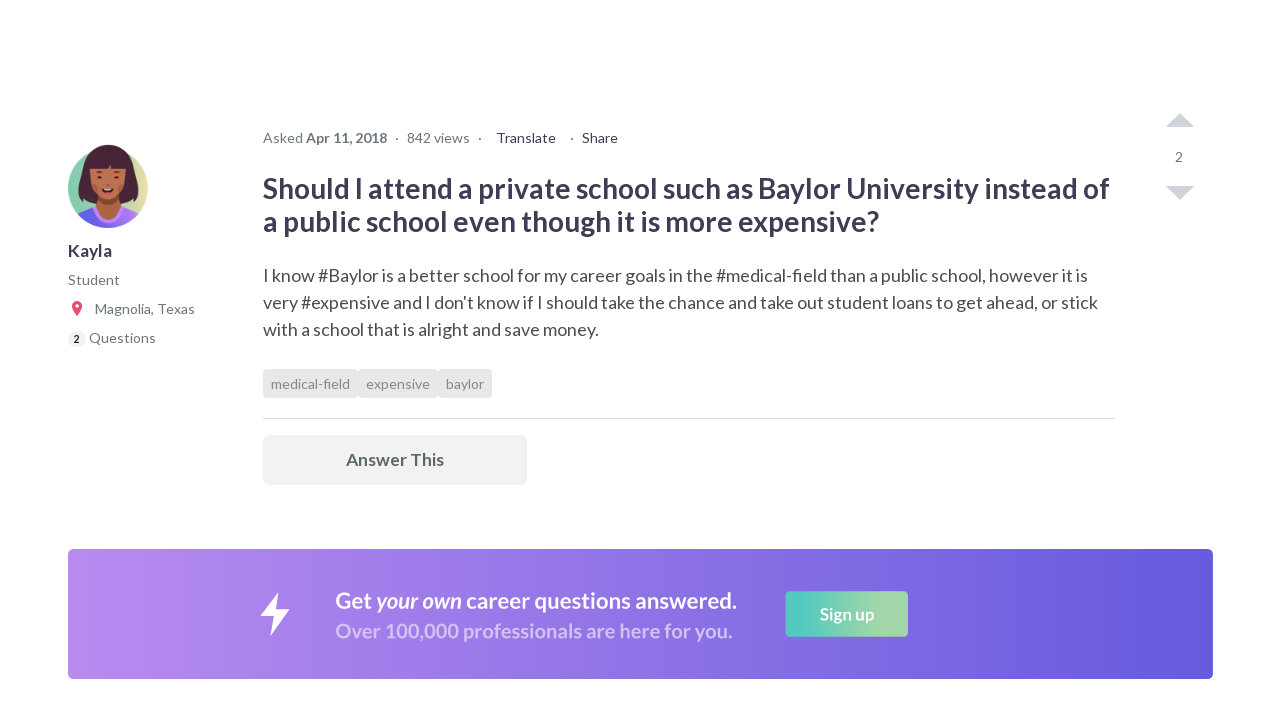

--- FILE ---
content_type: text/html; charset=utf-8
request_url: https://www.careervillage.org/questions/104558/should-i-attend-a-private-school-such-as-baylor-university-instead-of-a-public-school-even-though-it-is-more-expensive
body_size: 145037
content:





<!DOCTYPE html>
<html lang="en" itemscope itemtype="https://schema.org/QAPage">
    <head prefix="og: http://ogp.me/ns# fb: http://ogp.me/ns/fb# None: http://ogp.me/ns/fb/None#">

        
            <!-- Google Tag Manager -->
            <script>(function(w,d,s,l,i){w[l]=w[l]||[];w[l].push({'gtm.start':
            new Date().getTime(),event:'gtm.js'});var f=d.getElementsByTagName(s)[0],
            j=d.createElement(s),dl=l!='dataLayer'?'&l='+l:'';j.async=true;j.src=
            'https://www.googletagmanager.com/gtm.js?id='+i+dl;f.parentNode.insertBefore(j,f);
            })(window,document,'script','dataLayer','GTM-M7749WR');</script>
            <!-- End Google Tag Manager -->
        

        <title id="website-title">
    Should I attend a private school … | 
CareerVillage</title>

        <meta name="viewport" content="width=device-width, initial-scale=1.0">
        <meta name="keywords" content="baylor,expensive,medical-field">
        <meta name="description" content="In my experience the amount you pay for an education usually does not correlate to &#x27;success&#x27; or &#x27;earning potential&#x27;. Public Schools can actually be the better c">

        <meta property="fb:app_id" content="None" />
        
    
    <meta property="og:title" content="Should I attend a private school such as Baylor University instead of a public school even though it is more expensive?" />
    <meta property="og:type" content="article" />
    <meta property="og:image" content="https://res.cloudinary.com/careervillage/avatars/avatars-v4/v4_avatar-28.png" />
    <meta property="og:url" content="https://careervillage.org/questions/104558/should-i-attend-a-private-school-such-as-baylor-university-instead-of-a-public-school-even-though-it-is-more-expensive" />
    <meta property="og:description" content="I know  #Baylor  is a better school for my career goals in the #medical-field  than a public school, however it is very #expensive and I don&#x27;t know if I should take the chance and take out student loans to get ahead, or stick with a school that is alright and save money." />
    

        <meta http-equiv="content-type" content="text/html; charset=UTF-8"><script type="text/javascript">window.NREUM||(NREUM={});NREUM.info={"beacon":"bam.nr-data.net","errorBeacon":"bam.nr-data.net","licenseKey":"f1383c3ebe","applicationID":"2177891","transactionName":"bgdQYBcECEJZWkxaW1dNdEELBhJYV1cXVVtLF18aEwwDRksXSlZVXQdAR18UE1RLTVFcWg==","queueTime":0,"applicationTime":326,"agent":""};
(window.NREUM||(NREUM={})).init={privacy:{cookies_enabled:false},ajax:{deny_list:["bam.nr-data.net"]},feature_flags:["soft_nav"],distributed_tracing:{enabled:true}};(window.NREUM||(NREUM={})).loader_config={agentID:"2177915",accountID:"360521",trustKey:"360521",xpid:"VwAHVFRSGwEBU1ZaDgA=",licenseKey:"f1383c3ebe",applicationID:"2177891",browserID:"2177915"};;/*! For license information please see nr-loader-spa-1.308.0.min.js.LICENSE.txt */
(()=>{var e,t,r={384:(e,t,r)=>{"use strict";r.d(t,{NT:()=>a,US:()=>u,Zm:()=>o,bQ:()=>d,dV:()=>c,pV:()=>l});var n=r(6154),i=r(1863),s=r(1910);const a={beacon:"bam.nr-data.net",errorBeacon:"bam.nr-data.net"};function o(){return n.gm.NREUM||(n.gm.NREUM={}),void 0===n.gm.newrelic&&(n.gm.newrelic=n.gm.NREUM),n.gm.NREUM}function c(){let e=o();return e.o||(e.o={ST:n.gm.setTimeout,SI:n.gm.setImmediate||n.gm.setInterval,CT:n.gm.clearTimeout,XHR:n.gm.XMLHttpRequest,REQ:n.gm.Request,EV:n.gm.Event,PR:n.gm.Promise,MO:n.gm.MutationObserver,FETCH:n.gm.fetch,WS:n.gm.WebSocket},(0,s.i)(...Object.values(e.o))),e}function d(e,t){let r=o();r.initializedAgents??={},t.initializedAt={ms:(0,i.t)(),date:new Date},r.initializedAgents[e]=t}function u(e,t){o()[e]=t}function l(){return function(){let e=o();const t=e.info||{};e.info={beacon:a.beacon,errorBeacon:a.errorBeacon,...t}}(),function(){let e=o();const t=e.init||{};e.init={...t}}(),c(),function(){let e=o();const t=e.loader_config||{};e.loader_config={...t}}(),o()}},782:(e,t,r)=>{"use strict";r.d(t,{T:()=>n});const n=r(860).K7.pageViewTiming},860:(e,t,r)=>{"use strict";r.d(t,{$J:()=>u,K7:()=>c,P3:()=>d,XX:()=>i,Yy:()=>o,df:()=>s,qY:()=>n,v4:()=>a});const n="events",i="jserrors",s="browser/blobs",a="rum",o="browser/logs",c={ajax:"ajax",genericEvents:"generic_events",jserrors:i,logging:"logging",metrics:"metrics",pageAction:"page_action",pageViewEvent:"page_view_event",pageViewTiming:"page_view_timing",sessionReplay:"session_replay",sessionTrace:"session_trace",softNav:"soft_navigations",spa:"spa"},d={[c.pageViewEvent]:1,[c.pageViewTiming]:2,[c.metrics]:3,[c.jserrors]:4,[c.spa]:5,[c.ajax]:6,[c.sessionTrace]:7,[c.softNav]:8,[c.sessionReplay]:9,[c.logging]:10,[c.genericEvents]:11},u={[c.pageViewEvent]:a,[c.pageViewTiming]:n,[c.ajax]:n,[c.spa]:n,[c.softNav]:n,[c.metrics]:i,[c.jserrors]:i,[c.sessionTrace]:s,[c.sessionReplay]:s,[c.logging]:o,[c.genericEvents]:"ins"}},944:(e,t,r)=>{"use strict";r.d(t,{R:()=>i});var n=r(3241);function i(e,t){"function"==typeof console.debug&&(console.debug("New Relic Warning: https://github.com/newrelic/newrelic-browser-agent/blob/main/docs/warning-codes.md#".concat(e),t),(0,n.W)({agentIdentifier:null,drained:null,type:"data",name:"warn",feature:"warn",data:{code:e,secondary:t}}))}},993:(e,t,r)=>{"use strict";r.d(t,{A$:()=>s,ET:()=>a,TZ:()=>o,p_:()=>i});var n=r(860);const i={ERROR:"ERROR",WARN:"WARN",INFO:"INFO",DEBUG:"DEBUG",TRACE:"TRACE"},s={OFF:0,ERROR:1,WARN:2,INFO:3,DEBUG:4,TRACE:5},a="log",o=n.K7.logging},1541:(e,t,r)=>{"use strict";r.d(t,{U:()=>i,f:()=>n});const n={MFE:"MFE",BA:"BA"};function i(e,t){if(2!==t?.harvestEndpointVersion)return{};const r=t.agentRef.runtime.appMetadata.agents[0].entityGuid;return e?{"source.id":e.id,"source.name":e.name,"source.type":e.type,"parent.id":e.parent?.id||r,"parent.type":e.parent?.type||n.BA}:{"entity.guid":r,appId:t.agentRef.info.applicationID}}},1687:(e,t,r)=>{"use strict";r.d(t,{Ak:()=>d,Ze:()=>h,x3:()=>u});var n=r(3241),i=r(7836),s=r(3606),a=r(860),o=r(2646);const c={};function d(e,t){const r={staged:!1,priority:a.P3[t]||0};l(e),c[e].get(t)||c[e].set(t,r)}function u(e,t){e&&c[e]&&(c[e].get(t)&&c[e].delete(t),p(e,t,!1),c[e].size&&f(e))}function l(e){if(!e)throw new Error("agentIdentifier required");c[e]||(c[e]=new Map)}function h(e="",t="feature",r=!1){if(l(e),!e||!c[e].get(t)||r)return p(e,t);c[e].get(t).staged=!0,f(e)}function f(e){const t=Array.from(c[e]);t.every(([e,t])=>t.staged)&&(t.sort((e,t)=>e[1].priority-t[1].priority),t.forEach(([t])=>{c[e].delete(t),p(e,t)}))}function p(e,t,r=!0){const a=e?i.ee.get(e):i.ee,c=s.i.handlers;if(!a.aborted&&a.backlog&&c){if((0,n.W)({agentIdentifier:e,type:"lifecycle",name:"drain",feature:t}),r){const e=a.backlog[t],r=c[t];if(r){for(let t=0;e&&t<e.length;++t)g(e[t],r);Object.entries(r).forEach(([e,t])=>{Object.values(t||{}).forEach(t=>{t[0]?.on&&t[0]?.context()instanceof o.y&&t[0].on(e,t[1])})})}}a.isolatedBacklog||delete c[t],a.backlog[t]=null,a.emit("drain-"+t,[])}}function g(e,t){var r=e[1];Object.values(t[r]||{}).forEach(t=>{var r=e[0];if(t[0]===r){var n=t[1],i=e[3],s=e[2];n.apply(i,s)}})}},1738:(e,t,r)=>{"use strict";r.d(t,{U:()=>f,Y:()=>h});var n=r(3241),i=r(9908),s=r(1863),a=r(944),o=r(5701),c=r(3969),d=r(8362),u=r(860),l=r(4261);function h(e,t,r,s){const h=s||r;!h||h[e]&&h[e]!==d.d.prototype[e]||(h[e]=function(){(0,i.p)(c.xV,["API/"+e+"/called"],void 0,u.K7.metrics,r.ee),(0,n.W)({agentIdentifier:r.agentIdentifier,drained:!!o.B?.[r.agentIdentifier],type:"data",name:"api",feature:l.Pl+e,data:{}});try{return t.apply(this,arguments)}catch(e){(0,a.R)(23,e)}})}function f(e,t,r,n,a){const o=e.info;null===r?delete o.jsAttributes[t]:o.jsAttributes[t]=r,(a||null===r)&&(0,i.p)(l.Pl+n,[(0,s.t)(),t,r],void 0,"session",e.ee)}},1741:(e,t,r)=>{"use strict";r.d(t,{W:()=>s});var n=r(944),i=r(4261);class s{#e(e,...t){if(this[e]!==s.prototype[e])return this[e](...t);(0,n.R)(35,e)}addPageAction(e,t){return this.#e(i.hG,e,t)}register(e){return this.#e(i.eY,e)}recordCustomEvent(e,t){return this.#e(i.fF,e,t)}setPageViewName(e,t){return this.#e(i.Fw,e,t)}setCustomAttribute(e,t,r){return this.#e(i.cD,e,t,r)}noticeError(e,t){return this.#e(i.o5,e,t)}setUserId(e,t=!1){return this.#e(i.Dl,e,t)}setApplicationVersion(e){return this.#e(i.nb,e)}setErrorHandler(e){return this.#e(i.bt,e)}addRelease(e,t){return this.#e(i.k6,e,t)}log(e,t){return this.#e(i.$9,e,t)}start(){return this.#e(i.d3)}finished(e){return this.#e(i.BL,e)}recordReplay(){return this.#e(i.CH)}pauseReplay(){return this.#e(i.Tb)}addToTrace(e){return this.#e(i.U2,e)}setCurrentRouteName(e){return this.#e(i.PA,e)}interaction(e){return this.#e(i.dT,e)}wrapLogger(e,t,r){return this.#e(i.Wb,e,t,r)}measure(e,t){return this.#e(i.V1,e,t)}consent(e){return this.#e(i.Pv,e)}}},1863:(e,t,r)=>{"use strict";function n(){return Math.floor(performance.now())}r.d(t,{t:()=>n})},1910:(e,t,r)=>{"use strict";r.d(t,{i:()=>s});var n=r(944);const i=new Map;function s(...e){return e.every(e=>{if(i.has(e))return i.get(e);const t="function"==typeof e?e.toString():"",r=t.includes("[native code]"),s=t.includes("nrWrapper");return r||s||(0,n.R)(64,e?.name||t),i.set(e,r),r})}},2555:(e,t,r)=>{"use strict";r.d(t,{D:()=>o,f:()=>a});var n=r(384),i=r(8122);const s={beacon:n.NT.beacon,errorBeacon:n.NT.errorBeacon,licenseKey:void 0,applicationID:void 0,sa:void 0,queueTime:void 0,applicationTime:void 0,ttGuid:void 0,user:void 0,account:void 0,product:void 0,extra:void 0,jsAttributes:{},userAttributes:void 0,atts:void 0,transactionName:void 0,tNamePlain:void 0};function a(e){try{return!!e.licenseKey&&!!e.errorBeacon&&!!e.applicationID}catch(e){return!1}}const o=e=>(0,i.a)(e,s)},2614:(e,t,r)=>{"use strict";r.d(t,{BB:()=>a,H3:()=>n,g:()=>d,iL:()=>c,tS:()=>o,uh:()=>i,wk:()=>s});const n="NRBA",i="SESSION",s=144e5,a=18e5,o={STARTED:"session-started",PAUSE:"session-pause",RESET:"session-reset",RESUME:"session-resume",UPDATE:"session-update"},c={SAME_TAB:"same-tab",CROSS_TAB:"cross-tab"},d={OFF:0,FULL:1,ERROR:2}},2646:(e,t,r)=>{"use strict";r.d(t,{y:()=>n});class n{constructor(e){this.contextId=e}}},2843:(e,t,r)=>{"use strict";r.d(t,{G:()=>s,u:()=>i});var n=r(3878);function i(e,t=!1,r,i){(0,n.DD)("visibilitychange",function(){if(t)return void("hidden"===document.visibilityState&&e());e(document.visibilityState)},r,i)}function s(e,t,r){(0,n.sp)("pagehide",e,t,r)}},3241:(e,t,r)=>{"use strict";r.d(t,{W:()=>s});var n=r(6154);const i="newrelic";function s(e={}){try{n.gm.dispatchEvent(new CustomEvent(i,{detail:e}))}catch(e){}}},3304:(e,t,r)=>{"use strict";r.d(t,{A:()=>s});var n=r(7836);const i=()=>{const e=new WeakSet;return(t,r)=>{if("object"==typeof r&&null!==r){if(e.has(r))return;e.add(r)}return r}};function s(e){try{return JSON.stringify(e,i())??""}catch(e){try{n.ee.emit("internal-error",[e])}catch(e){}return""}}},3333:(e,t,r)=>{"use strict";r.d(t,{$v:()=>u,TZ:()=>n,Xh:()=>c,Zp:()=>i,kd:()=>d,mq:()=>o,nf:()=>a,qN:()=>s});const n=r(860).K7.genericEvents,i=["auxclick","click","copy","keydown","paste","scrollend"],s=["focus","blur"],a=4,o=1e3,c=2e3,d=["PageAction","UserAction","BrowserPerformance"],u={RESOURCES:"experimental.resources",REGISTER:"register"}},3434:(e,t,r)=>{"use strict";r.d(t,{Jt:()=>s,YM:()=>d});var n=r(7836),i=r(5607);const s="nr@original:".concat(i.W),a=50;var o=Object.prototype.hasOwnProperty,c=!1;function d(e,t){return e||(e=n.ee),r.inPlace=function(e,t,n,i,s){n||(n="");const a="-"===n.charAt(0);for(let o=0;o<t.length;o++){const c=t[o],d=e[c];l(d)||(e[c]=r(d,a?c+n:n,i,c,s))}},r.flag=s,r;function r(t,r,n,c,d){return l(t)?t:(r||(r=""),nrWrapper[s]=t,function(e,t,r){if(Object.defineProperty&&Object.keys)try{return Object.keys(e).forEach(function(r){Object.defineProperty(t,r,{get:function(){return e[r]},set:function(t){return e[r]=t,t}})}),t}catch(e){u([e],r)}for(var n in e)o.call(e,n)&&(t[n]=e[n])}(t,nrWrapper,e),nrWrapper);function nrWrapper(){var s,o,l,h;let f;try{o=this,s=[...arguments],l="function"==typeof n?n(s,o):n||{}}catch(t){u([t,"",[s,o,c],l],e)}i(r+"start",[s,o,c],l,d);const p=performance.now();let g;try{return h=t.apply(o,s),g=performance.now(),h}catch(e){throw g=performance.now(),i(r+"err",[s,o,e],l,d),f=e,f}finally{const e=g-p,t={start:p,end:g,duration:e,isLongTask:e>=a,methodName:c,thrownError:f};t.isLongTask&&i("long-task",[t,o],l,d),i(r+"end",[s,o,h],l,d)}}}function i(r,n,i,s){if(!c||t){var a=c;c=!0;try{e.emit(r,n,i,t,s)}catch(t){u([t,r,n,i],e)}c=a}}}function u(e,t){t||(t=n.ee);try{t.emit("internal-error",e)}catch(e){}}function l(e){return!(e&&"function"==typeof e&&e.apply&&!e[s])}},3606:(e,t,r)=>{"use strict";r.d(t,{i:()=>s});var n=r(9908);s.on=a;var i=s.handlers={};function s(e,t,r,s){a(s||n.d,i,e,t,r)}function a(e,t,r,i,s){s||(s="feature"),e||(e=n.d);var a=t[s]=t[s]||{};(a[r]=a[r]||[]).push([e,i])}},3738:(e,t,r)=>{"use strict";r.d(t,{He:()=>i,Kp:()=>o,Lc:()=>d,Rz:()=>u,TZ:()=>n,bD:()=>s,d3:()=>a,jx:()=>l,sl:()=>h,uP:()=>c});const n=r(860).K7.sessionTrace,i="bstResource",s="resource",a="-start",o="-end",c="fn"+a,d="fn"+o,u="pushState",l=1e3,h=3e4},3785:(e,t,r)=>{"use strict";r.d(t,{R:()=>c,b:()=>d});var n=r(9908),i=r(1863),s=r(860),a=r(3969),o=r(993);function c(e,t,r={},c=o.p_.INFO,d=!0,u,l=(0,i.t)()){(0,n.p)(a.xV,["API/logging/".concat(c.toLowerCase(),"/called")],void 0,s.K7.metrics,e),(0,n.p)(o.ET,[l,t,r,c,d,u],void 0,s.K7.logging,e)}function d(e){return"string"==typeof e&&Object.values(o.p_).some(t=>t===e.toUpperCase().trim())}},3878:(e,t,r)=>{"use strict";function n(e,t){return{capture:e,passive:!1,signal:t}}function i(e,t,r=!1,i){window.addEventListener(e,t,n(r,i))}function s(e,t,r=!1,i){document.addEventListener(e,t,n(r,i))}r.d(t,{DD:()=>s,jT:()=>n,sp:()=>i})},3962:(e,t,r)=>{"use strict";r.d(t,{AM:()=>a,O2:()=>l,OV:()=>s,Qu:()=>h,TZ:()=>c,ih:()=>f,pP:()=>o,t1:()=>u,tC:()=>i,wD:()=>d});var n=r(860);const i=["click","keydown","submit"],s="popstate",a="api",o="initialPageLoad",c=n.K7.softNav,d=5e3,u=500,l={INITIAL_PAGE_LOAD:"",ROUTE_CHANGE:1,UNSPECIFIED:2},h={INTERACTION:1,AJAX:2,CUSTOM_END:3,CUSTOM_TRACER:4},f={IP:"in progress",PF:"pending finish",FIN:"finished",CAN:"cancelled"}},3969:(e,t,r)=>{"use strict";r.d(t,{TZ:()=>n,XG:()=>o,rs:()=>i,xV:()=>a,z_:()=>s});const n=r(860).K7.metrics,i="sm",s="cm",a="storeSupportabilityMetrics",o="storeEventMetrics"},4234:(e,t,r)=>{"use strict";r.d(t,{W:()=>s});var n=r(7836),i=r(1687);class s{constructor(e,t){this.agentIdentifier=e,this.ee=n.ee.get(e),this.featureName=t,this.blocked=!1}deregisterDrain(){(0,i.x3)(this.agentIdentifier,this.featureName)}}},4261:(e,t,r)=>{"use strict";r.d(t,{$9:()=>u,BL:()=>c,CH:()=>p,Dl:()=>R,Fw:()=>w,PA:()=>v,Pl:()=>n,Pv:()=>A,Tb:()=>h,U2:()=>a,V1:()=>E,Wb:()=>T,bt:()=>y,cD:()=>b,d3:()=>x,dT:()=>d,eY:()=>g,fF:()=>f,hG:()=>s,hw:()=>i,k6:()=>o,nb:()=>m,o5:()=>l});const n="api-",i=n+"ixn-",s="addPageAction",a="addToTrace",o="addRelease",c="finished",d="interaction",u="log",l="noticeError",h="pauseReplay",f="recordCustomEvent",p="recordReplay",g="register",m="setApplicationVersion",v="setCurrentRouteName",b="setCustomAttribute",y="setErrorHandler",w="setPageViewName",R="setUserId",x="start",T="wrapLogger",E="measure",A="consent"},5205:(e,t,r)=>{"use strict";r.d(t,{j:()=>S});var n=r(384),i=r(1741);var s=r(2555),a=r(3333);const o=e=>{if(!e||"string"!=typeof e)return!1;try{document.createDocumentFragment().querySelector(e)}catch{return!1}return!0};var c=r(2614),d=r(944),u=r(8122);const l="[data-nr-mask]",h=e=>(0,u.a)(e,(()=>{const e={feature_flags:[],experimental:{allow_registered_children:!1,resources:!1},mask_selector:"*",block_selector:"[data-nr-block]",mask_input_options:{color:!1,date:!1,"datetime-local":!1,email:!1,month:!1,number:!1,range:!1,search:!1,tel:!1,text:!1,time:!1,url:!1,week:!1,textarea:!1,select:!1,password:!0}};return{ajax:{deny_list:void 0,block_internal:!0,enabled:!0,autoStart:!0},api:{get allow_registered_children(){return e.feature_flags.includes(a.$v.REGISTER)||e.experimental.allow_registered_children},set allow_registered_children(t){e.experimental.allow_registered_children=t},duplicate_registered_data:!1},browser_consent_mode:{enabled:!1},distributed_tracing:{enabled:void 0,exclude_newrelic_header:void 0,cors_use_newrelic_header:void 0,cors_use_tracecontext_headers:void 0,allowed_origins:void 0},get feature_flags(){return e.feature_flags},set feature_flags(t){e.feature_flags=t},generic_events:{enabled:!0,autoStart:!0},harvest:{interval:30},jserrors:{enabled:!0,autoStart:!0},logging:{enabled:!0,autoStart:!0},metrics:{enabled:!0,autoStart:!0},obfuscate:void 0,page_action:{enabled:!0},page_view_event:{enabled:!0,autoStart:!0},page_view_timing:{enabled:!0,autoStart:!0},performance:{capture_marks:!1,capture_measures:!1,capture_detail:!0,resources:{get enabled(){return e.feature_flags.includes(a.$v.RESOURCES)||e.experimental.resources},set enabled(t){e.experimental.resources=t},asset_types:[],first_party_domains:[],ignore_newrelic:!0}},privacy:{cookies_enabled:!0},proxy:{assets:void 0,beacon:void 0},session:{expiresMs:c.wk,inactiveMs:c.BB},session_replay:{autoStart:!0,enabled:!1,preload:!1,sampling_rate:10,error_sampling_rate:100,collect_fonts:!1,inline_images:!1,fix_stylesheets:!0,mask_all_inputs:!0,get mask_text_selector(){return e.mask_selector},set mask_text_selector(t){o(t)?e.mask_selector="".concat(t,",").concat(l):""===t||null===t?e.mask_selector=l:(0,d.R)(5,t)},get block_class(){return"nr-block"},get ignore_class(){return"nr-ignore"},get mask_text_class(){return"nr-mask"},get block_selector(){return e.block_selector},set block_selector(t){o(t)?e.block_selector+=",".concat(t):""!==t&&(0,d.R)(6,t)},get mask_input_options(){return e.mask_input_options},set mask_input_options(t){t&&"object"==typeof t?e.mask_input_options={...t,password:!0}:(0,d.R)(7,t)}},session_trace:{enabled:!0,autoStart:!0},soft_navigations:{enabled:!0,autoStart:!0},spa:{enabled:!0,autoStart:!0},ssl:void 0,user_actions:{enabled:!0,elementAttributes:["id","className","tagName","type"]}}})());var f=r(6154),p=r(9324);let g=0;const m={buildEnv:p.F3,distMethod:p.Xs,version:p.xv,originTime:f.WN},v={consented:!1},b={appMetadata:{},get consented(){return this.session?.state?.consent||v.consented},set consented(e){v.consented=e},customTransaction:void 0,denyList:void 0,disabled:!1,harvester:void 0,isolatedBacklog:!1,isRecording:!1,loaderType:void 0,maxBytes:3e4,obfuscator:void 0,onerror:void 0,ptid:void 0,releaseIds:{},session:void 0,timeKeeper:void 0,registeredEntities:[],jsAttributesMetadata:{bytes:0},get harvestCount(){return++g}},y=e=>{const t=(0,u.a)(e,b),r=Object.keys(m).reduce((e,t)=>(e[t]={value:m[t],writable:!1,configurable:!0,enumerable:!0},e),{});return Object.defineProperties(t,r)};var w=r(5701);const R=e=>{const t=e.startsWith("http");e+="/",r.p=t?e:"https://"+e};var x=r(7836),T=r(3241);const E={accountID:void 0,trustKey:void 0,agentID:void 0,licenseKey:void 0,applicationID:void 0,xpid:void 0},A=e=>(0,u.a)(e,E),_=new Set;function S(e,t={},r,a){let{init:o,info:c,loader_config:d,runtime:u={},exposed:l=!0}=t;if(!c){const e=(0,n.pV)();o=e.init,c=e.info,d=e.loader_config}e.init=h(o||{}),e.loader_config=A(d||{}),c.jsAttributes??={},f.bv&&(c.jsAttributes.isWorker=!0),e.info=(0,s.D)(c);const p=e.init,g=[c.beacon,c.errorBeacon];_.has(e.agentIdentifier)||(p.proxy.assets&&(R(p.proxy.assets),g.push(p.proxy.assets)),p.proxy.beacon&&g.push(p.proxy.beacon),e.beacons=[...g],function(e){const t=(0,n.pV)();Object.getOwnPropertyNames(i.W.prototype).forEach(r=>{const n=i.W.prototype[r];if("function"!=typeof n||"constructor"===n)return;let s=t[r];e[r]&&!1!==e.exposed&&"micro-agent"!==e.runtime?.loaderType&&(t[r]=(...t)=>{const n=e[r](...t);return s?s(...t):n})})}(e),(0,n.US)("activatedFeatures",w.B)),u.denyList=[...p.ajax.deny_list||[],...p.ajax.block_internal?g:[]],u.ptid=e.agentIdentifier,u.loaderType=r,e.runtime=y(u),_.has(e.agentIdentifier)||(e.ee=x.ee.get(e.agentIdentifier),e.exposed=l,(0,T.W)({agentIdentifier:e.agentIdentifier,drained:!!w.B?.[e.agentIdentifier],type:"lifecycle",name:"initialize",feature:void 0,data:e.config})),_.add(e.agentIdentifier)}},5270:(e,t,r)=>{"use strict";r.d(t,{Aw:()=>a,SR:()=>s,rF:()=>o});var n=r(384),i=r(7767);function s(e){return!!(0,n.dV)().o.MO&&(0,i.V)(e)&&!0===e?.session_trace.enabled}function a(e){return!0===e?.session_replay.preload&&s(e)}function o(e,t){try{if("string"==typeof t?.type){if("password"===t.type.toLowerCase())return"*".repeat(e?.length||0);if(void 0!==t?.dataset?.nrUnmask||t?.classList?.contains("nr-unmask"))return e}}catch(e){}return"string"==typeof e?e.replace(/[\S]/g,"*"):"*".repeat(e?.length||0)}},5289:(e,t,r)=>{"use strict";r.d(t,{GG:()=>a,Qr:()=>c,sB:()=>o});var n=r(3878),i=r(6389);function s(){return"undefined"==typeof document||"complete"===document.readyState}function a(e,t){if(s())return e();const r=(0,i.J)(e),a=setInterval(()=>{s()&&(clearInterval(a),r())},500);(0,n.sp)("load",r,t)}function o(e){if(s())return e();(0,n.DD)("DOMContentLoaded",e)}function c(e){if(s())return e();(0,n.sp)("popstate",e)}},5607:(e,t,r)=>{"use strict";r.d(t,{W:()=>n});const n=(0,r(9566).bz)()},5701:(e,t,r)=>{"use strict";r.d(t,{B:()=>s,t:()=>a});var n=r(3241);const i=new Set,s={};function a(e,t){const r=t.agentIdentifier;s[r]??={},e&&"object"==typeof e&&(i.has(r)||(t.ee.emit("rumresp",[e]),s[r]=e,i.add(r),(0,n.W)({agentIdentifier:r,loaded:!0,drained:!0,type:"lifecycle",name:"load",feature:void 0,data:e})))}},6154:(e,t,r)=>{"use strict";r.d(t,{OF:()=>d,RI:()=>i,WN:()=>h,bv:()=>s,eN:()=>f,gm:()=>a,lR:()=>l,m:()=>c,mw:()=>o,sb:()=>u});var n=r(1863);const i="undefined"!=typeof window&&!!window.document,s="undefined"!=typeof WorkerGlobalScope&&("undefined"!=typeof self&&self instanceof WorkerGlobalScope&&self.navigator instanceof WorkerNavigator||"undefined"!=typeof globalThis&&globalThis instanceof WorkerGlobalScope&&globalThis.navigator instanceof WorkerNavigator),a=i?window:"undefined"!=typeof WorkerGlobalScope&&("undefined"!=typeof self&&self instanceof WorkerGlobalScope&&self||"undefined"!=typeof globalThis&&globalThis instanceof WorkerGlobalScope&&globalThis),o=Boolean("hidden"===a?.document?.visibilityState),c=""+a?.location,d=/iPad|iPhone|iPod/.test(a.navigator?.userAgent),u=d&&"undefined"==typeof SharedWorker,l=(()=>{const e=a.navigator?.userAgent?.match(/Firefox[/\s](\d+\.\d+)/);return Array.isArray(e)&&e.length>=2?+e[1]:0})(),h=Date.now()-(0,n.t)(),f=()=>"undefined"!=typeof PerformanceNavigationTiming&&a?.performance?.getEntriesByType("navigation")?.[0]?.responseStart},6344:(e,t,r)=>{"use strict";r.d(t,{BB:()=>u,Qb:()=>l,TZ:()=>i,Ug:()=>a,Vh:()=>s,_s:()=>o,bc:()=>d,yP:()=>c});var n=r(2614);const i=r(860).K7.sessionReplay,s="errorDuringReplay",a=.12,o={DomContentLoaded:0,Load:1,FullSnapshot:2,IncrementalSnapshot:3,Meta:4,Custom:5},c={[n.g.ERROR]:15e3,[n.g.FULL]:3e5,[n.g.OFF]:0},d={RESET:{message:"Session was reset",sm:"Reset"},IMPORT:{message:"Recorder failed to import",sm:"Import"},TOO_MANY:{message:"429: Too Many Requests",sm:"Too-Many"},TOO_BIG:{message:"Payload was too large",sm:"Too-Big"},CROSS_TAB:{message:"Session Entity was set to OFF on another tab",sm:"Cross-Tab"},ENTITLEMENTS:{message:"Session Replay is not allowed and will not be started",sm:"Entitlement"}},u=5e3,l={API:"api",RESUME:"resume",SWITCH_TO_FULL:"switchToFull",INITIALIZE:"initialize",PRELOAD:"preload"}},6389:(e,t,r)=>{"use strict";function n(e,t=500,r={}){const n=r?.leading||!1;let i;return(...r)=>{n&&void 0===i&&(e.apply(this,r),i=setTimeout(()=>{i=clearTimeout(i)},t)),n||(clearTimeout(i),i=setTimeout(()=>{e.apply(this,r)},t))}}function i(e){let t=!1;return(...r)=>{t||(t=!0,e.apply(this,r))}}r.d(t,{J:()=>i,s:()=>n})},6630:(e,t,r)=>{"use strict";r.d(t,{T:()=>n});const n=r(860).K7.pageViewEvent},6774:(e,t,r)=>{"use strict";r.d(t,{T:()=>n});const n=r(860).K7.jserrors},7295:(e,t,r)=>{"use strict";r.d(t,{Xv:()=>a,gX:()=>i,iW:()=>s});var n=[];function i(e){if(!e||s(e))return!1;if(0===n.length)return!0;if("*"===n[0].hostname)return!1;for(var t=0;t<n.length;t++){var r=n[t];if(r.hostname.test(e.hostname)&&r.pathname.test(e.pathname))return!1}return!0}function s(e){return void 0===e.hostname}function a(e){if(n=[],e&&e.length)for(var t=0;t<e.length;t++){let r=e[t];if(!r)continue;if("*"===r)return void(n=[{hostname:"*"}]);0===r.indexOf("http://")?r=r.substring(7):0===r.indexOf("https://")&&(r=r.substring(8));const i=r.indexOf("/");let s,a;i>0?(s=r.substring(0,i),a=r.substring(i)):(s=r,a="*");let[c]=s.split(":");n.push({hostname:o(c),pathname:o(a,!0)})}}function o(e,t=!1){const r=e.replace(/[.+?^${}()|[\]\\]/g,e=>"\\"+e).replace(/\*/g,".*?");return new RegExp((t?"^":"")+r+"$")}},7485:(e,t,r)=>{"use strict";r.d(t,{D:()=>i});var n=r(6154);function i(e){if(0===(e||"").indexOf("data:"))return{protocol:"data"};try{const t=new URL(e,location.href),r={port:t.port,hostname:t.hostname,pathname:t.pathname,search:t.search,protocol:t.protocol.slice(0,t.protocol.indexOf(":")),sameOrigin:t.protocol===n.gm?.location?.protocol&&t.host===n.gm?.location?.host};return r.port&&""!==r.port||("http:"===t.protocol&&(r.port="80"),"https:"===t.protocol&&(r.port="443")),r.pathname&&""!==r.pathname?r.pathname.startsWith("/")||(r.pathname="/".concat(r.pathname)):r.pathname="/",r}catch(e){return{}}}},7699:(e,t,r)=>{"use strict";r.d(t,{It:()=>s,KC:()=>o,No:()=>i,qh:()=>a});var n=r(860);const i=16e3,s=1e6,a="SESSION_ERROR",o={[n.K7.logging]:!0,[n.K7.genericEvents]:!1,[n.K7.jserrors]:!1,[n.K7.ajax]:!1}},7767:(e,t,r)=>{"use strict";r.d(t,{V:()=>i});var n=r(6154);const i=e=>n.RI&&!0===e?.privacy.cookies_enabled},7836:(e,t,r)=>{"use strict";r.d(t,{P:()=>o,ee:()=>c});var n=r(384),i=r(8990),s=r(2646),a=r(5607);const o="nr@context:".concat(a.W),c=function e(t,r){var n={},a={},u={},l=!1;try{l=16===r.length&&d.initializedAgents?.[r]?.runtime.isolatedBacklog}catch(e){}var h={on:p,addEventListener:p,removeEventListener:function(e,t){var r=n[e];if(!r)return;for(var i=0;i<r.length;i++)r[i]===t&&r.splice(i,1)},emit:function(e,r,n,i,s){!1!==s&&(s=!0);if(c.aborted&&!i)return;t&&s&&t.emit(e,r,n);var o=f(n);g(e).forEach(e=>{e.apply(o,r)});var d=v()[a[e]];d&&d.push([h,e,r,o]);return o},get:m,listeners:g,context:f,buffer:function(e,t){const r=v();if(t=t||"feature",h.aborted)return;Object.entries(e||{}).forEach(([e,n])=>{a[n]=t,t in r||(r[t]=[])})},abort:function(){h._aborted=!0,Object.keys(h.backlog).forEach(e=>{delete h.backlog[e]})},isBuffering:function(e){return!!v()[a[e]]},debugId:r,backlog:l?{}:t&&"object"==typeof t.backlog?t.backlog:{},isolatedBacklog:l};return Object.defineProperty(h,"aborted",{get:()=>{let e=h._aborted||!1;return e||(t&&(e=t.aborted),e)}}),h;function f(e){return e&&e instanceof s.y?e:e?(0,i.I)(e,o,()=>new s.y(o)):new s.y(o)}function p(e,t){n[e]=g(e).concat(t)}function g(e){return n[e]||[]}function m(t){return u[t]=u[t]||e(h,t)}function v(){return h.backlog}}(void 0,"globalEE"),d=(0,n.Zm)();d.ee||(d.ee=c)},8122:(e,t,r)=>{"use strict";r.d(t,{a:()=>i});var n=r(944);function i(e,t){try{if(!e||"object"!=typeof e)return(0,n.R)(3);if(!t||"object"!=typeof t)return(0,n.R)(4);const r=Object.create(Object.getPrototypeOf(t),Object.getOwnPropertyDescriptors(t)),s=0===Object.keys(r).length?e:r;for(let a in s)if(void 0!==e[a])try{if(null===e[a]){r[a]=null;continue}Array.isArray(e[a])&&Array.isArray(t[a])?r[a]=Array.from(new Set([...e[a],...t[a]])):"object"==typeof e[a]&&"object"==typeof t[a]?r[a]=i(e[a],t[a]):r[a]=e[a]}catch(e){r[a]||(0,n.R)(1,e)}return r}catch(e){(0,n.R)(2,e)}}},8139:(e,t,r)=>{"use strict";r.d(t,{u:()=>h});var n=r(7836),i=r(3434),s=r(8990),a=r(6154);const o={},c=a.gm.XMLHttpRequest,d="addEventListener",u="removeEventListener",l="nr@wrapped:".concat(n.P);function h(e){var t=function(e){return(e||n.ee).get("events")}(e);if(o[t.debugId]++)return t;o[t.debugId]=1;var r=(0,i.YM)(t,!0);function h(e){r.inPlace(e,[d,u],"-",p)}function p(e,t){return e[1]}return"getPrototypeOf"in Object&&(a.RI&&f(document,h),c&&f(c.prototype,h),f(a.gm,h)),t.on(d+"-start",function(e,t){var n=e[1];if(null!==n&&("function"==typeof n||"object"==typeof n)&&"newrelic"!==e[0]){var i=(0,s.I)(n,l,function(){var e={object:function(){if("function"!=typeof n.handleEvent)return;return n.handleEvent.apply(n,arguments)},function:n}[typeof n];return e?r(e,"fn-",null,e.name||"anonymous"):n});this.wrapped=e[1]=i}}),t.on(u+"-start",function(e){e[1]=this.wrapped||e[1]}),t}function f(e,t,...r){let n=e;for(;"object"==typeof n&&!Object.prototype.hasOwnProperty.call(n,d);)n=Object.getPrototypeOf(n);n&&t(n,...r)}},8362:(e,t,r)=>{"use strict";r.d(t,{d:()=>s});var n=r(9566),i=r(1741);class s extends i.W{agentIdentifier=(0,n.LA)(16)}},8374:(e,t,r)=>{r.nc=(()=>{try{return document?.currentScript?.nonce}catch(e){}return""})()},8990:(e,t,r)=>{"use strict";r.d(t,{I:()=>i});var n=Object.prototype.hasOwnProperty;function i(e,t,r){if(n.call(e,t))return e[t];var i=r();if(Object.defineProperty&&Object.keys)try{return Object.defineProperty(e,t,{value:i,writable:!0,enumerable:!1}),i}catch(e){}return e[t]=i,i}},9119:(e,t,r)=>{"use strict";r.d(t,{L:()=>s});var n=/([^?#]*)[^#]*(#[^?]*|$).*/,i=/([^?#]*)().*/;function s(e,t){return e?e.replace(t?n:i,"$1$2"):e}},9300:(e,t,r)=>{"use strict";r.d(t,{T:()=>n});const n=r(860).K7.ajax},9324:(e,t,r)=>{"use strict";r.d(t,{AJ:()=>a,F3:()=>i,Xs:()=>s,Yq:()=>o,xv:()=>n});const n="1.308.0",i="PROD",s="CDN",a="@newrelic/rrweb",o="1.0.1"},9566:(e,t,r)=>{"use strict";r.d(t,{LA:()=>o,ZF:()=>c,bz:()=>a,el:()=>d});var n=r(6154);const i="xxxxxxxx-xxxx-4xxx-yxxx-xxxxxxxxxxxx";function s(e,t){return e?15&e[t]:16*Math.random()|0}function a(){const e=n.gm?.crypto||n.gm?.msCrypto;let t,r=0;return e&&e.getRandomValues&&(t=e.getRandomValues(new Uint8Array(30))),i.split("").map(e=>"x"===e?s(t,r++).toString(16):"y"===e?(3&s()|8).toString(16):e).join("")}function o(e){const t=n.gm?.crypto||n.gm?.msCrypto;let r,i=0;t&&t.getRandomValues&&(r=t.getRandomValues(new Uint8Array(e)));const a=[];for(var o=0;o<e;o++)a.push(s(r,i++).toString(16));return a.join("")}function c(){return o(16)}function d(){return o(32)}},9908:(e,t,r)=>{"use strict";r.d(t,{d:()=>n,p:()=>i});var n=r(7836).ee.get("handle");function i(e,t,r,i,s){s?(s.buffer([e],i),s.emit(e,t,r)):(n.buffer([e],i),n.emit(e,t,r))}}},n={};function i(e){var t=n[e];if(void 0!==t)return t.exports;var s=n[e]={exports:{}};return r[e](s,s.exports,i),s.exports}i.m=r,i.d=(e,t)=>{for(var r in t)i.o(t,r)&&!i.o(e,r)&&Object.defineProperty(e,r,{enumerable:!0,get:t[r]})},i.f={},i.e=e=>Promise.all(Object.keys(i.f).reduce((t,r)=>(i.f[r](e,t),t),[])),i.u=e=>({212:"nr-spa-compressor",249:"nr-spa-recorder",478:"nr-spa"}[e]+"-1.308.0.min.js"),i.o=(e,t)=>Object.prototype.hasOwnProperty.call(e,t),e={},t="NRBA-1.308.0.PROD:",i.l=(r,n,s,a)=>{if(e[r])e[r].push(n);else{var o,c;if(void 0!==s)for(var d=document.getElementsByTagName("script"),u=0;u<d.length;u++){var l=d[u];if(l.getAttribute("src")==r||l.getAttribute("data-webpack")==t+s){o=l;break}}if(!o){c=!0;var h={478:"sha512-RSfSVnmHk59T/uIPbdSE0LPeqcEdF4/+XhfJdBuccH5rYMOEZDhFdtnh6X6nJk7hGpzHd9Ujhsy7lZEz/ORYCQ==",249:"sha512-ehJXhmntm85NSqW4MkhfQqmeKFulra3klDyY0OPDUE+sQ3GokHlPh1pmAzuNy//3j4ac6lzIbmXLvGQBMYmrkg==",212:"sha512-B9h4CR46ndKRgMBcK+j67uSR2RCnJfGefU+A7FrgR/k42ovXy5x/MAVFiSvFxuVeEk/pNLgvYGMp1cBSK/G6Fg=="};(o=document.createElement("script")).charset="utf-8",i.nc&&o.setAttribute("nonce",i.nc),o.setAttribute("data-webpack",t+s),o.src=r,0!==o.src.indexOf(window.location.origin+"/")&&(o.crossOrigin="anonymous"),h[a]&&(o.integrity=h[a])}e[r]=[n];var f=(t,n)=>{o.onerror=o.onload=null,clearTimeout(p);var i=e[r];if(delete e[r],o.parentNode&&o.parentNode.removeChild(o),i&&i.forEach(e=>e(n)),t)return t(n)},p=setTimeout(f.bind(null,void 0,{type:"timeout",target:o}),12e4);o.onerror=f.bind(null,o.onerror),o.onload=f.bind(null,o.onload),c&&document.head.appendChild(o)}},i.r=e=>{"undefined"!=typeof Symbol&&Symbol.toStringTag&&Object.defineProperty(e,Symbol.toStringTag,{value:"Module"}),Object.defineProperty(e,"__esModule",{value:!0})},i.p="https://js-agent.newrelic.com/",(()=>{var e={38:0,788:0};i.f.j=(t,r)=>{var n=i.o(e,t)?e[t]:void 0;if(0!==n)if(n)r.push(n[2]);else{var s=new Promise((r,i)=>n=e[t]=[r,i]);r.push(n[2]=s);var a=i.p+i.u(t),o=new Error;i.l(a,r=>{if(i.o(e,t)&&(0!==(n=e[t])&&(e[t]=void 0),n)){var s=r&&("load"===r.type?"missing":r.type),a=r&&r.target&&r.target.src;o.message="Loading chunk "+t+" failed: ("+s+": "+a+")",o.name="ChunkLoadError",o.type=s,o.request=a,n[1](o)}},"chunk-"+t,t)}};var t=(t,r)=>{var n,s,[a,o,c]=r,d=0;if(a.some(t=>0!==e[t])){for(n in o)i.o(o,n)&&(i.m[n]=o[n]);if(c)c(i)}for(t&&t(r);d<a.length;d++)s=a[d],i.o(e,s)&&e[s]&&e[s][0](),e[s]=0},r=self["webpackChunk:NRBA-1.308.0.PROD"]=self["webpackChunk:NRBA-1.308.0.PROD"]||[];r.forEach(t.bind(null,0)),r.push=t.bind(null,r.push.bind(r))})(),(()=>{"use strict";i(8374);var e=i(8362),t=i(860);const r=Object.values(t.K7);var n=i(5205);var s=i(9908),a=i(1863),o=i(4261),c=i(1738);var d=i(1687),u=i(4234),l=i(5289),h=i(6154),f=i(944),p=i(5270),g=i(7767),m=i(6389),v=i(7699);class b extends u.W{constructor(e,t){super(e.agentIdentifier,t),this.agentRef=e,this.abortHandler=void 0,this.featAggregate=void 0,this.loadedSuccessfully=void 0,this.onAggregateImported=new Promise(e=>{this.loadedSuccessfully=e}),this.deferred=Promise.resolve(),!1===e.init[this.featureName].autoStart?this.deferred=new Promise((t,r)=>{this.ee.on("manual-start-all",(0,m.J)(()=>{(0,d.Ak)(e.agentIdentifier,this.featureName),t()}))}):(0,d.Ak)(e.agentIdentifier,t)}importAggregator(e,t,r={}){if(this.featAggregate)return;const n=async()=>{let n;await this.deferred;try{if((0,g.V)(e.init)){const{setupAgentSession:t}=await i.e(478).then(i.bind(i,8766));n=t(e)}}catch(e){(0,f.R)(20,e),this.ee.emit("internal-error",[e]),(0,s.p)(v.qh,[e],void 0,this.featureName,this.ee)}try{if(!this.#t(this.featureName,n,e.init))return(0,d.Ze)(this.agentIdentifier,this.featureName),void this.loadedSuccessfully(!1);const{Aggregate:i}=await t();this.featAggregate=new i(e,r),e.runtime.harvester.initializedAggregates.push(this.featAggregate),this.loadedSuccessfully(!0)}catch(e){(0,f.R)(34,e),this.abortHandler?.(),(0,d.Ze)(this.agentIdentifier,this.featureName,!0),this.loadedSuccessfully(!1),this.ee&&this.ee.abort()}};h.RI?(0,l.GG)(()=>n(),!0):n()}#t(e,r,n){if(this.blocked)return!1;switch(e){case t.K7.sessionReplay:return(0,p.SR)(n)&&!!r;case t.K7.sessionTrace:return!!r;default:return!0}}}var y=i(6630),w=i(2614),R=i(3241);class x extends b{static featureName=y.T;constructor(e){var t;super(e,y.T),this.setupInspectionEvents(e.agentIdentifier),t=e,(0,c.Y)(o.Fw,function(e,r){"string"==typeof e&&("/"!==e.charAt(0)&&(e="/"+e),t.runtime.customTransaction=(r||"http://custom.transaction")+e,(0,s.p)(o.Pl+o.Fw,[(0,a.t)()],void 0,void 0,t.ee))},t),this.importAggregator(e,()=>i.e(478).then(i.bind(i,2467)))}setupInspectionEvents(e){const t=(t,r)=>{t&&(0,R.W)({agentIdentifier:e,timeStamp:t.timeStamp,loaded:"complete"===t.target.readyState,type:"window",name:r,data:t.target.location+""})};(0,l.sB)(e=>{t(e,"DOMContentLoaded")}),(0,l.GG)(e=>{t(e,"load")}),(0,l.Qr)(e=>{t(e,"navigate")}),this.ee.on(w.tS.UPDATE,(t,r)=>{(0,R.W)({agentIdentifier:e,type:"lifecycle",name:"session",data:r})})}}var T=i(384);class E extends e.d{constructor(e){var t;(super(),h.gm)?(this.features={},(0,T.bQ)(this.agentIdentifier,this),this.desiredFeatures=new Set(e.features||[]),this.desiredFeatures.add(x),(0,n.j)(this,e,e.loaderType||"agent"),t=this,(0,c.Y)(o.cD,function(e,r,n=!1){if("string"==typeof e){if(["string","number","boolean"].includes(typeof r)||null===r)return(0,c.U)(t,e,r,o.cD,n);(0,f.R)(40,typeof r)}else(0,f.R)(39,typeof e)},t),function(e){(0,c.Y)(o.Dl,function(t,r=!1){if("string"!=typeof t&&null!==t)return void(0,f.R)(41,typeof t);const n=e.info.jsAttributes["enduser.id"];r&&null!=n&&n!==t?(0,s.p)(o.Pl+"setUserIdAndResetSession",[t],void 0,"session",e.ee):(0,c.U)(e,"enduser.id",t,o.Dl,!0)},e)}(this),function(e){(0,c.Y)(o.nb,function(t){if("string"==typeof t||null===t)return(0,c.U)(e,"application.version",t,o.nb,!1);(0,f.R)(42,typeof t)},e)}(this),function(e){(0,c.Y)(o.d3,function(){e.ee.emit("manual-start-all")},e)}(this),function(e){(0,c.Y)(o.Pv,function(t=!0){if("boolean"==typeof t){if((0,s.p)(o.Pl+o.Pv,[t],void 0,"session",e.ee),e.runtime.consented=t,t){const t=e.features.page_view_event;t.onAggregateImported.then(e=>{const r=t.featAggregate;e&&!r.sentRum&&r.sendRum()})}}else(0,f.R)(65,typeof t)},e)}(this),this.run()):(0,f.R)(21)}get config(){return{info:this.info,init:this.init,loader_config:this.loader_config,runtime:this.runtime}}get api(){return this}run(){try{const e=function(e){const t={};return r.forEach(r=>{t[r]=!!e[r]?.enabled}),t}(this.init),n=[...this.desiredFeatures];n.sort((e,r)=>t.P3[e.featureName]-t.P3[r.featureName]),n.forEach(r=>{if(!e[r.featureName]&&r.featureName!==t.K7.pageViewEvent)return;if(r.featureName===t.K7.spa)return void(0,f.R)(67);const n=function(e){switch(e){case t.K7.ajax:return[t.K7.jserrors];case t.K7.sessionTrace:return[t.K7.ajax,t.K7.pageViewEvent];case t.K7.sessionReplay:return[t.K7.sessionTrace];case t.K7.pageViewTiming:return[t.K7.pageViewEvent];default:return[]}}(r.featureName).filter(e=>!(e in this.features));n.length>0&&(0,f.R)(36,{targetFeature:r.featureName,missingDependencies:n}),this.features[r.featureName]=new r(this)})}catch(e){(0,f.R)(22,e);for(const e in this.features)this.features[e].abortHandler?.();const t=(0,T.Zm)();delete t.initializedAgents[this.agentIdentifier]?.features,delete this.sharedAggregator;return t.ee.get(this.agentIdentifier).abort(),!1}}}var A=i(2843),_=i(782);class S extends b{static featureName=_.T;constructor(e){super(e,_.T),h.RI&&((0,A.u)(()=>(0,s.p)("docHidden",[(0,a.t)()],void 0,_.T,this.ee),!0),(0,A.G)(()=>(0,s.p)("winPagehide",[(0,a.t)()],void 0,_.T,this.ee)),this.importAggregator(e,()=>i.e(478).then(i.bind(i,9917))))}}var O=i(3969);class I extends b{static featureName=O.TZ;constructor(e){super(e,O.TZ),h.RI&&document.addEventListener("securitypolicyviolation",e=>{(0,s.p)(O.xV,["Generic/CSPViolation/Detected"],void 0,this.featureName,this.ee)}),this.importAggregator(e,()=>i.e(478).then(i.bind(i,6555)))}}var N=i(6774),P=i(3878),k=i(3304);class D{constructor(e,t,r,n,i){this.name="UncaughtError",this.message="string"==typeof e?e:(0,k.A)(e),this.sourceURL=t,this.line=r,this.column=n,this.__newrelic=i}}function C(e){return M(e)?e:new D(void 0!==e?.message?e.message:e,e?.filename||e?.sourceURL,e?.lineno||e?.line,e?.colno||e?.col,e?.__newrelic,e?.cause)}function j(e){const t="Unhandled Promise Rejection: ";if(!e?.reason)return;if(M(e.reason)){try{e.reason.message.startsWith(t)||(e.reason.message=t+e.reason.message)}catch(e){}return C(e.reason)}const r=C(e.reason);return(r.message||"").startsWith(t)||(r.message=t+r.message),r}function L(e){if(e.error instanceof SyntaxError&&!/:\d+$/.test(e.error.stack?.trim())){const t=new D(e.message,e.filename,e.lineno,e.colno,e.error.__newrelic,e.cause);return t.name=SyntaxError.name,t}return M(e.error)?e.error:C(e)}function M(e){return e instanceof Error&&!!e.stack}function H(e,r,n,i,o=(0,a.t)()){"string"==typeof e&&(e=new Error(e)),(0,s.p)("err",[e,o,!1,r,n.runtime.isRecording,void 0,i],void 0,t.K7.jserrors,n.ee),(0,s.p)("uaErr",[],void 0,t.K7.genericEvents,n.ee)}var B=i(1541),K=i(993),W=i(3785);function U(e,{customAttributes:t={},level:r=K.p_.INFO}={},n,i,s=(0,a.t)()){(0,W.R)(n.ee,e,t,r,!1,i,s)}function F(e,r,n,i,c=(0,a.t)()){(0,s.p)(o.Pl+o.hG,[c,e,r,i],void 0,t.K7.genericEvents,n.ee)}function V(e,r,n,i,c=(0,a.t)()){const{start:d,end:u,customAttributes:l}=r||{},h={customAttributes:l||{}};if("object"!=typeof h.customAttributes||"string"!=typeof e||0===e.length)return void(0,f.R)(57);const p=(e,t)=>null==e?t:"number"==typeof e?e:e instanceof PerformanceMark?e.startTime:Number.NaN;if(h.start=p(d,0),h.end=p(u,c),Number.isNaN(h.start)||Number.isNaN(h.end))(0,f.R)(57);else{if(h.duration=h.end-h.start,!(h.duration<0))return(0,s.p)(o.Pl+o.V1,[h,e,i],void 0,t.K7.genericEvents,n.ee),h;(0,f.R)(58)}}function G(e,r={},n,i,c=(0,a.t)()){(0,s.p)(o.Pl+o.fF,[c,e,r,i],void 0,t.K7.genericEvents,n.ee)}function z(e){(0,c.Y)(o.eY,function(t){return Y(e,t)},e)}function Y(e,r,n){(0,f.R)(54,"newrelic.register"),r||={},r.type=B.f.MFE,r.licenseKey||=e.info.licenseKey,r.blocked=!1,r.parent=n||{},Array.isArray(r.tags)||(r.tags=[]);const i={};r.tags.forEach(e=>{"name"!==e&&"id"!==e&&(i["source.".concat(e)]=!0)}),r.isolated??=!0;let o=()=>{};const c=e.runtime.registeredEntities;if(!r.isolated){const e=c.find(({metadata:{target:{id:e}}})=>e===r.id&&!r.isolated);if(e)return e}const d=e=>{r.blocked=!0,o=e};function u(e){return"string"==typeof e&&!!e.trim()&&e.trim().length<501||"number"==typeof e}e.init.api.allow_registered_children||d((0,m.J)(()=>(0,f.R)(55))),u(r.id)&&u(r.name)||d((0,m.J)(()=>(0,f.R)(48,r)));const l={addPageAction:(t,n={})=>g(F,[t,{...i,...n},e],r),deregister:()=>{d((0,m.J)(()=>(0,f.R)(68)))},log:(t,n={})=>g(U,[t,{...n,customAttributes:{...i,...n.customAttributes||{}}},e],r),measure:(t,n={})=>g(V,[t,{...n,customAttributes:{...i,...n.customAttributes||{}}},e],r),noticeError:(t,n={})=>g(H,[t,{...i,...n},e],r),register:(t={})=>g(Y,[e,t],l.metadata.target),recordCustomEvent:(t,n={})=>g(G,[t,{...i,...n},e],r),setApplicationVersion:e=>p("application.version",e),setCustomAttribute:(e,t)=>p(e,t),setUserId:e=>p("enduser.id",e),metadata:{customAttributes:i,target:r}},h=()=>(r.blocked&&o(),r.blocked);h()||c.push(l);const p=(e,t)=>{h()||(i[e]=t)},g=(r,n,i)=>{if(h())return;const o=(0,a.t)();(0,s.p)(O.xV,["API/register/".concat(r.name,"/called")],void 0,t.K7.metrics,e.ee);try{if(e.init.api.duplicate_registered_data&&"register"!==r.name){let e=n;if(n[1]instanceof Object){const t={"child.id":i.id,"child.type":i.type};e="customAttributes"in n[1]?[n[0],{...n[1],customAttributes:{...n[1].customAttributes,...t}},...n.slice(2)]:[n[0],{...n[1],...t},...n.slice(2)]}r(...e,void 0,o)}return r(...n,i,o)}catch(e){(0,f.R)(50,e)}};return l}class Z extends b{static featureName=N.T;constructor(e){var t;super(e,N.T),t=e,(0,c.Y)(o.o5,(e,r)=>H(e,r,t),t),function(e){(0,c.Y)(o.bt,function(t){e.runtime.onerror=t},e)}(e),function(e){let t=0;(0,c.Y)(o.k6,function(e,r){++t>10||(this.runtime.releaseIds[e.slice(-200)]=(""+r).slice(-200))},e)}(e),z(e);try{this.removeOnAbort=new AbortController}catch(e){}this.ee.on("internal-error",(t,r)=>{this.abortHandler&&(0,s.p)("ierr",[C(t),(0,a.t)(),!0,{},e.runtime.isRecording,r],void 0,this.featureName,this.ee)}),h.gm.addEventListener("unhandledrejection",t=>{this.abortHandler&&(0,s.p)("err",[j(t),(0,a.t)(),!1,{unhandledPromiseRejection:1},e.runtime.isRecording],void 0,this.featureName,this.ee)},(0,P.jT)(!1,this.removeOnAbort?.signal)),h.gm.addEventListener("error",t=>{this.abortHandler&&(0,s.p)("err",[L(t),(0,a.t)(),!1,{},e.runtime.isRecording],void 0,this.featureName,this.ee)},(0,P.jT)(!1,this.removeOnAbort?.signal)),this.abortHandler=this.#r,this.importAggregator(e,()=>i.e(478).then(i.bind(i,2176)))}#r(){this.removeOnAbort?.abort(),this.abortHandler=void 0}}var q=i(8990);let X=1;function J(e){const t=typeof e;return!e||"object"!==t&&"function"!==t?-1:e===h.gm?0:(0,q.I)(e,"nr@id",function(){return X++})}function Q(e){if("string"==typeof e&&e.length)return e.length;if("object"==typeof e){if("undefined"!=typeof ArrayBuffer&&e instanceof ArrayBuffer&&e.byteLength)return e.byteLength;if("undefined"!=typeof Blob&&e instanceof Blob&&e.size)return e.size;if(!("undefined"!=typeof FormData&&e instanceof FormData))try{return(0,k.A)(e).length}catch(e){return}}}var ee=i(8139),te=i(7836),re=i(3434);const ne={},ie=["open","send"];function se(e){var t=e||te.ee;const r=function(e){return(e||te.ee).get("xhr")}(t);if(void 0===h.gm.XMLHttpRequest)return r;if(ne[r.debugId]++)return r;ne[r.debugId]=1,(0,ee.u)(t);var n=(0,re.YM)(r),i=h.gm.XMLHttpRequest,s=h.gm.MutationObserver,a=h.gm.Promise,o=h.gm.setInterval,c="readystatechange",d=["onload","onerror","onabort","onloadstart","onloadend","onprogress","ontimeout"],u=[],l=h.gm.XMLHttpRequest=function(e){const t=new i(e),s=r.context(t);try{r.emit("new-xhr",[t],s),t.addEventListener(c,(a=s,function(){var e=this;e.readyState>3&&!a.resolved&&(a.resolved=!0,r.emit("xhr-resolved",[],e)),n.inPlace(e,d,"fn-",y)}),(0,P.jT)(!1))}catch(e){(0,f.R)(15,e);try{r.emit("internal-error",[e])}catch(e){}}var a;return t};function p(e,t){n.inPlace(t,["onreadystatechange"],"fn-",y)}if(function(e,t){for(var r in e)t[r]=e[r]}(i,l),l.prototype=i.prototype,n.inPlace(l.prototype,ie,"-xhr-",y),r.on("send-xhr-start",function(e,t){p(e,t),function(e){u.push(e),s&&(g?g.then(b):o?o(b):(m=-m,v.data=m))}(t)}),r.on("open-xhr-start",p),s){var g=a&&a.resolve();if(!o&&!a){var m=1,v=document.createTextNode(m);new s(b).observe(v,{characterData:!0})}}else t.on("fn-end",function(e){e[0]&&e[0].type===c||b()});function b(){for(var e=0;e<u.length;e++)p(0,u[e]);u.length&&(u=[])}function y(e,t){return t}return r}var ae="fetch-",oe=ae+"body-",ce=["arrayBuffer","blob","json","text","formData"],de=h.gm.Request,ue=h.gm.Response,le="prototype";const he={};function fe(e){const t=function(e){return(e||te.ee).get("fetch")}(e);if(!(de&&ue&&h.gm.fetch))return t;if(he[t.debugId]++)return t;function r(e,r,n){var i=e[r];"function"==typeof i&&(e[r]=function(){var e,r=[...arguments],s={};t.emit(n+"before-start",[r],s),s[te.P]&&s[te.P].dt&&(e=s[te.P].dt);var a=i.apply(this,r);return t.emit(n+"start",[r,e],a),a.then(function(e){return t.emit(n+"end",[null,e],a),e},function(e){throw t.emit(n+"end",[e],a),e})})}return he[t.debugId]=1,ce.forEach(e=>{r(de[le],e,oe),r(ue[le],e,oe)}),r(h.gm,"fetch",ae),t.on(ae+"end",function(e,r){var n=this;if(r){var i=r.headers.get("content-length");null!==i&&(n.rxSize=i),t.emit(ae+"done",[null,r],n)}else t.emit(ae+"done",[e],n)}),t}var pe=i(7485),ge=i(9566);class me{constructor(e){this.agentRef=e}generateTracePayload(e){const t=this.agentRef.loader_config;if(!this.shouldGenerateTrace(e)||!t)return null;var r=(t.accountID||"").toString()||null,n=(t.agentID||"").toString()||null,i=(t.trustKey||"").toString()||null;if(!r||!n)return null;var s=(0,ge.ZF)(),a=(0,ge.el)(),o=Date.now(),c={spanId:s,traceId:a,timestamp:o};return(e.sameOrigin||this.isAllowedOrigin(e)&&this.useTraceContextHeadersForCors())&&(c.traceContextParentHeader=this.generateTraceContextParentHeader(s,a),c.traceContextStateHeader=this.generateTraceContextStateHeader(s,o,r,n,i)),(e.sameOrigin&&!this.excludeNewrelicHeader()||!e.sameOrigin&&this.isAllowedOrigin(e)&&this.useNewrelicHeaderForCors())&&(c.newrelicHeader=this.generateTraceHeader(s,a,o,r,n,i)),c}generateTraceContextParentHeader(e,t){return"00-"+t+"-"+e+"-01"}generateTraceContextStateHeader(e,t,r,n,i){return i+"@nr=0-1-"+r+"-"+n+"-"+e+"----"+t}generateTraceHeader(e,t,r,n,i,s){if(!("function"==typeof h.gm?.btoa))return null;var a={v:[0,1],d:{ty:"Browser",ac:n,ap:i,id:e,tr:t,ti:r}};return s&&n!==s&&(a.d.tk=s),btoa((0,k.A)(a))}shouldGenerateTrace(e){return this.agentRef.init?.distributed_tracing?.enabled&&this.isAllowedOrigin(e)}isAllowedOrigin(e){var t=!1;const r=this.agentRef.init?.distributed_tracing;if(e.sameOrigin)t=!0;else if(r?.allowed_origins instanceof Array)for(var n=0;n<r.allowed_origins.length;n++){var i=(0,pe.D)(r.allowed_origins[n]);if(e.hostname===i.hostname&&e.protocol===i.protocol&&e.port===i.port){t=!0;break}}return t}excludeNewrelicHeader(){var e=this.agentRef.init?.distributed_tracing;return!!e&&!!e.exclude_newrelic_header}useNewrelicHeaderForCors(){var e=this.agentRef.init?.distributed_tracing;return!!e&&!1!==e.cors_use_newrelic_header}useTraceContextHeadersForCors(){var e=this.agentRef.init?.distributed_tracing;return!!e&&!!e.cors_use_tracecontext_headers}}var ve=i(9300),be=i(7295);function ye(e){return"string"==typeof e?e:e instanceof(0,T.dV)().o.REQ?e.url:h.gm?.URL&&e instanceof URL?e.href:void 0}var we=["load","error","abort","timeout"],Re=we.length,xe=(0,T.dV)().o.REQ,Te=(0,T.dV)().o.XHR;const Ee="X-NewRelic-App-Data";class Ae extends b{static featureName=ve.T;constructor(e){super(e,ve.T),this.dt=new me(e),this.handler=(e,t,r,n)=>(0,s.p)(e,t,r,n,this.ee);try{const e={xmlhttprequest:"xhr",fetch:"fetch",beacon:"beacon"};h.gm?.performance?.getEntriesByType("resource").forEach(r=>{if(r.initiatorType in e&&0!==r.responseStatus){const n={status:r.responseStatus},i={rxSize:r.transferSize,duration:Math.floor(r.duration),cbTime:0};_e(n,r.name),this.handler("xhr",[n,i,r.startTime,r.responseEnd,e[r.initiatorType]],void 0,t.K7.ajax)}})}catch(e){}fe(this.ee),se(this.ee),function(e,r,n,i){function o(e){var t=this;t.totalCbs=0,t.called=0,t.cbTime=0,t.end=T,t.ended=!1,t.xhrGuids={},t.lastSize=null,t.loadCaptureCalled=!1,t.params=this.params||{},t.metrics=this.metrics||{},t.latestLongtaskEnd=0,e.addEventListener("load",function(r){E(t,e)},(0,P.jT)(!1)),h.lR||e.addEventListener("progress",function(e){t.lastSize=e.loaded},(0,P.jT)(!1))}function c(e){this.params={method:e[0]},_e(this,e[1]),this.metrics={}}function d(t,r){e.loader_config.xpid&&this.sameOrigin&&r.setRequestHeader("X-NewRelic-ID",e.loader_config.xpid);var n=i.generateTracePayload(this.parsedOrigin);if(n){var s=!1;n.newrelicHeader&&(r.setRequestHeader("newrelic",n.newrelicHeader),s=!0),n.traceContextParentHeader&&(r.setRequestHeader("traceparent",n.traceContextParentHeader),n.traceContextStateHeader&&r.setRequestHeader("tracestate",n.traceContextStateHeader),s=!0),s&&(this.dt=n)}}function u(e,t){var n=this.metrics,i=e[0],s=this;if(n&&i){var o=Q(i);o&&(n.txSize=o)}this.startTime=(0,a.t)(),this.body=i,this.listener=function(e){try{"abort"!==e.type||s.loadCaptureCalled||(s.params.aborted=!0),("load"!==e.type||s.called===s.totalCbs&&(s.onloadCalled||"function"!=typeof t.onload)&&"function"==typeof s.end)&&s.end(t)}catch(e){try{r.emit("internal-error",[e])}catch(e){}}};for(var c=0;c<Re;c++)t.addEventListener(we[c],this.listener,(0,P.jT)(!1))}function l(e,t,r){this.cbTime+=e,t?this.onloadCalled=!0:this.called+=1,this.called!==this.totalCbs||!this.onloadCalled&&"function"==typeof r.onload||"function"!=typeof this.end||this.end(r)}function f(e,t){var r=""+J(e)+!!t;this.xhrGuids&&!this.xhrGuids[r]&&(this.xhrGuids[r]=!0,this.totalCbs+=1)}function p(e,t){var r=""+J(e)+!!t;this.xhrGuids&&this.xhrGuids[r]&&(delete this.xhrGuids[r],this.totalCbs-=1)}function g(){this.endTime=(0,a.t)()}function m(e,t){t instanceof Te&&"load"===e[0]&&r.emit("xhr-load-added",[e[1],e[2]],t)}function v(e,t){t instanceof Te&&"load"===e[0]&&r.emit("xhr-load-removed",[e[1],e[2]],t)}function b(e,t,r){t instanceof Te&&("onload"===r&&(this.onload=!0),("load"===(e[0]&&e[0].type)||this.onload)&&(this.xhrCbStart=(0,a.t)()))}function y(e,t){this.xhrCbStart&&r.emit("xhr-cb-time",[(0,a.t)()-this.xhrCbStart,this.onload,t],t)}function w(e){var t,r=e[1]||{};if("string"==typeof e[0]?0===(t=e[0]).length&&h.RI&&(t=""+h.gm.location.href):e[0]&&e[0].url?t=e[0].url:h.gm?.URL&&e[0]&&e[0]instanceof URL?t=e[0].href:"function"==typeof e[0].toString&&(t=e[0].toString()),"string"==typeof t&&0!==t.length){t&&(this.parsedOrigin=(0,pe.D)(t),this.sameOrigin=this.parsedOrigin.sameOrigin);var n=i.generateTracePayload(this.parsedOrigin);if(n&&(n.newrelicHeader||n.traceContextParentHeader))if(e[0]&&e[0].headers)o(e[0].headers,n)&&(this.dt=n);else{var s={};for(var a in r)s[a]=r[a];s.headers=new Headers(r.headers||{}),o(s.headers,n)&&(this.dt=n),e.length>1?e[1]=s:e.push(s)}}function o(e,t){var r=!1;return t.newrelicHeader&&(e.set("newrelic",t.newrelicHeader),r=!0),t.traceContextParentHeader&&(e.set("traceparent",t.traceContextParentHeader),t.traceContextStateHeader&&e.set("tracestate",t.traceContextStateHeader),r=!0),r}}function R(e,t){this.params={},this.metrics={},this.startTime=(0,a.t)(),this.dt=t,e.length>=1&&(this.target=e[0]),e.length>=2&&(this.opts=e[1]);var r=this.opts||{},n=this.target;_e(this,ye(n));var i=(""+(n&&n instanceof xe&&n.method||r.method||"GET")).toUpperCase();this.params.method=i,this.body=r.body,this.txSize=Q(r.body)||0}function x(e,r){if(this.endTime=(0,a.t)(),this.params||(this.params={}),(0,be.iW)(this.params))return;let i;this.params.status=r?r.status:0,"string"==typeof this.rxSize&&this.rxSize.length>0&&(i=+this.rxSize);const s={txSize:this.txSize,rxSize:i,duration:(0,a.t)()-this.startTime};n("xhr",[this.params,s,this.startTime,this.endTime,"fetch"],this,t.K7.ajax)}function T(e){const r=this.params,i=this.metrics;if(!this.ended){this.ended=!0;for(let t=0;t<Re;t++)e.removeEventListener(we[t],this.listener,!1);r.aborted||(0,be.iW)(r)||(i.duration=(0,a.t)()-this.startTime,this.loadCaptureCalled||4!==e.readyState?null==r.status&&(r.status=0):E(this,e),i.cbTime=this.cbTime,n("xhr",[r,i,this.startTime,this.endTime,"xhr"],this,t.K7.ajax))}}function E(e,n){e.params.status=n.status;var i=function(e,t){var r=e.responseType;return"json"===r&&null!==t?t:"arraybuffer"===r||"blob"===r||"json"===r?Q(e.response):"text"===r||""===r||void 0===r?Q(e.responseText):void 0}(n,e.lastSize);if(i&&(e.metrics.rxSize=i),e.sameOrigin&&n.getAllResponseHeaders().indexOf(Ee)>=0){var a=n.getResponseHeader(Ee);a&&((0,s.p)(O.rs,["Ajax/CrossApplicationTracing/Header/Seen"],void 0,t.K7.metrics,r),e.params.cat=a.split(", ").pop())}e.loadCaptureCalled=!0}r.on("new-xhr",o),r.on("open-xhr-start",c),r.on("open-xhr-end",d),r.on("send-xhr-start",u),r.on("xhr-cb-time",l),r.on("xhr-load-added",f),r.on("xhr-load-removed",p),r.on("xhr-resolved",g),r.on("addEventListener-end",m),r.on("removeEventListener-end",v),r.on("fn-end",y),r.on("fetch-before-start",w),r.on("fetch-start",R),r.on("fn-start",b),r.on("fetch-done",x)}(e,this.ee,this.handler,this.dt),this.importAggregator(e,()=>i.e(478).then(i.bind(i,3845)))}}function _e(e,t){var r=(0,pe.D)(t),n=e.params||e;n.hostname=r.hostname,n.port=r.port,n.protocol=r.protocol,n.host=r.hostname+":"+r.port,n.pathname=r.pathname,e.parsedOrigin=r,e.sameOrigin=r.sameOrigin}const Se={},Oe=["pushState","replaceState"];function Ie(e){const t=function(e){return(e||te.ee).get("history")}(e);return!h.RI||Se[t.debugId]++||(Se[t.debugId]=1,(0,re.YM)(t).inPlace(window.history,Oe,"-")),t}var Ne=i(3738);function Pe(e){(0,c.Y)(o.BL,function(r=Date.now()){const n=r-h.WN;n<0&&(0,f.R)(62,r),(0,s.p)(O.XG,[o.BL,{time:n}],void 0,t.K7.metrics,e.ee),e.addToTrace({name:o.BL,start:r,origin:"nr"}),(0,s.p)(o.Pl+o.hG,[n,o.BL],void 0,t.K7.genericEvents,e.ee)},e)}const{He:ke,bD:De,d3:Ce,Kp:je,TZ:Le,Lc:Me,uP:He,Rz:Be}=Ne;class Ke extends b{static featureName=Le;constructor(e){var r;super(e,Le),r=e,(0,c.Y)(o.U2,function(e){if(!(e&&"object"==typeof e&&e.name&&e.start))return;const n={n:e.name,s:e.start-h.WN,e:(e.end||e.start)-h.WN,o:e.origin||"",t:"api"};n.s<0||n.e<0||n.e<n.s?(0,f.R)(61,{start:n.s,end:n.e}):(0,s.p)("bstApi",[n],void 0,t.K7.sessionTrace,r.ee)},r),Pe(e);if(!(0,g.V)(e.init))return void this.deregisterDrain();const n=this.ee;let d;Ie(n),this.eventsEE=(0,ee.u)(n),this.eventsEE.on(He,function(e,t){this.bstStart=(0,a.t)()}),this.eventsEE.on(Me,function(e,r){(0,s.p)("bst",[e[0],r,this.bstStart,(0,a.t)()],void 0,t.K7.sessionTrace,n)}),n.on(Be+Ce,function(e){this.time=(0,a.t)(),this.startPath=location.pathname+location.hash}),n.on(Be+je,function(e){(0,s.p)("bstHist",[location.pathname+location.hash,this.startPath,this.time],void 0,t.K7.sessionTrace,n)});try{d=new PerformanceObserver(e=>{const r=e.getEntries();(0,s.p)(ke,[r],void 0,t.K7.sessionTrace,n)}),d.observe({type:De,buffered:!0})}catch(e){}this.importAggregator(e,()=>i.e(478).then(i.bind(i,6974)),{resourceObserver:d})}}var We=i(6344);class Ue extends b{static featureName=We.TZ;#n;recorder;constructor(e){var r;let n;super(e,We.TZ),r=e,(0,c.Y)(o.CH,function(){(0,s.p)(o.CH,[],void 0,t.K7.sessionReplay,r.ee)},r),function(e){(0,c.Y)(o.Tb,function(){(0,s.p)(o.Tb,[],void 0,t.K7.sessionReplay,e.ee)},e)}(e);try{n=JSON.parse(localStorage.getItem("".concat(w.H3,"_").concat(w.uh)))}catch(e){}(0,p.SR)(e.init)&&this.ee.on(o.CH,()=>this.#i()),this.#s(n)&&this.importRecorder().then(e=>{e.startRecording(We.Qb.PRELOAD,n?.sessionReplayMode)}),this.importAggregator(this.agentRef,()=>i.e(478).then(i.bind(i,6167)),this),this.ee.on("err",e=>{this.blocked||this.agentRef.runtime.isRecording&&(this.errorNoticed=!0,(0,s.p)(We.Vh,[e],void 0,this.featureName,this.ee))})}#s(e){return e&&(e.sessionReplayMode===w.g.FULL||e.sessionReplayMode===w.g.ERROR)||(0,p.Aw)(this.agentRef.init)}importRecorder(){return this.recorder?Promise.resolve(this.recorder):(this.#n??=Promise.all([i.e(478),i.e(249)]).then(i.bind(i,4866)).then(({Recorder:e})=>(this.recorder=new e(this),this.recorder)).catch(e=>{throw this.ee.emit("internal-error",[e]),this.blocked=!0,e}),this.#n)}#i(){this.blocked||(this.featAggregate?this.featAggregate.mode!==w.g.FULL&&this.featAggregate.initializeRecording(w.g.FULL,!0,We.Qb.API):this.importRecorder().then(()=>{this.recorder.startRecording(We.Qb.API,w.g.FULL)}))}}var Fe=i(3962);class Ve extends b{static featureName=Fe.TZ;constructor(e){if(super(e,Fe.TZ),function(e){const r=e.ee.get("tracer");function n(){}(0,c.Y)(o.dT,function(e){return(new n).get("object"==typeof e?e:{})},e);const i=n.prototype={createTracer:function(n,i){var o={},c=this,d="function"==typeof i;return(0,s.p)(O.xV,["API/createTracer/called"],void 0,t.K7.metrics,e.ee),function(){if(r.emit((d?"":"no-")+"fn-start",[(0,a.t)(),c,d],o),d)try{return i.apply(this,arguments)}catch(e){const t="string"==typeof e?new Error(e):e;throw r.emit("fn-err",[arguments,this,t],o),t}finally{r.emit("fn-end",[(0,a.t)()],o)}}}};["actionText","setName","setAttribute","save","ignore","onEnd","getContext","end","get"].forEach(r=>{c.Y.apply(this,[r,function(){return(0,s.p)(o.hw+r,[performance.now(),...arguments],this,t.K7.softNav,e.ee),this},e,i])}),(0,c.Y)(o.PA,function(){(0,s.p)(o.hw+"routeName",[performance.now(),...arguments],void 0,t.K7.softNav,e.ee)},e)}(e),!h.RI||!(0,T.dV)().o.MO)return;const r=Ie(this.ee);try{this.removeOnAbort=new AbortController}catch(e){}Fe.tC.forEach(e=>{(0,P.sp)(e,e=>{l(e)},!0,this.removeOnAbort?.signal)});const n=()=>(0,s.p)("newURL",[(0,a.t)(),""+window.location],void 0,this.featureName,this.ee);r.on("pushState-end",n),r.on("replaceState-end",n),(0,P.sp)(Fe.OV,e=>{l(e),(0,s.p)("newURL",[e.timeStamp,""+window.location],void 0,this.featureName,this.ee)},!0,this.removeOnAbort?.signal);let d=!1;const u=new((0,T.dV)().o.MO)((e,t)=>{d||(d=!0,requestAnimationFrame(()=>{(0,s.p)("newDom",[(0,a.t)()],void 0,this.featureName,this.ee),d=!1}))}),l=(0,m.s)(e=>{"loading"!==document.readyState&&((0,s.p)("newUIEvent",[e],void 0,this.featureName,this.ee),u.observe(document.body,{attributes:!0,childList:!0,subtree:!0,characterData:!0}))},100,{leading:!0});this.abortHandler=function(){this.removeOnAbort?.abort(),u.disconnect(),this.abortHandler=void 0},this.importAggregator(e,()=>i.e(478).then(i.bind(i,4393)),{domObserver:u})}}var Ge=i(3333),ze=i(9119);const Ye={},Ze=new Set;function qe(e){return"string"==typeof e?{type:"string",size:(new TextEncoder).encode(e).length}:e instanceof ArrayBuffer?{type:"ArrayBuffer",size:e.byteLength}:e instanceof Blob?{type:"Blob",size:e.size}:e instanceof DataView?{type:"DataView",size:e.byteLength}:ArrayBuffer.isView(e)?{type:"TypedArray",size:e.byteLength}:{type:"unknown",size:0}}class Xe{constructor(e,t){this.timestamp=(0,a.t)(),this.currentUrl=(0,ze.L)(window.location.href),this.socketId=(0,ge.LA)(8),this.requestedUrl=(0,ze.L)(e),this.requestedProtocols=Array.isArray(t)?t.join(","):t||"",this.openedAt=void 0,this.protocol=void 0,this.extensions=void 0,this.binaryType=void 0,this.messageOrigin=void 0,this.messageCount=0,this.messageBytes=0,this.messageBytesMin=0,this.messageBytesMax=0,this.messageTypes=void 0,this.sendCount=0,this.sendBytes=0,this.sendBytesMin=0,this.sendBytesMax=0,this.sendTypes=void 0,this.closedAt=void 0,this.closeCode=void 0,this.closeReason="unknown",this.closeWasClean=void 0,this.connectedDuration=0,this.hasErrors=void 0}}class $e extends b{static featureName=Ge.TZ;constructor(e){super(e,Ge.TZ);const r=e.init.feature_flags.includes("websockets"),n=[e.init.page_action.enabled,e.init.performance.capture_marks,e.init.performance.capture_measures,e.init.performance.resources.enabled,e.init.user_actions.enabled,r];var d;let u,l;if(d=e,(0,c.Y)(o.hG,(e,t)=>F(e,t,d),d),function(e){(0,c.Y)(o.fF,(t,r)=>G(t,r,e),e)}(e),Pe(e),z(e),function(e){(0,c.Y)(o.V1,(t,r)=>V(t,r,e),e)}(e),r&&(l=function(e){if(!(0,T.dV)().o.WS)return e;const t=e.get("websockets");if(Ye[t.debugId]++)return t;Ye[t.debugId]=1,(0,A.G)(()=>{const e=(0,a.t)();Ze.forEach(r=>{r.nrData.closedAt=e,r.nrData.closeCode=1001,r.nrData.closeReason="Page navigating away",r.nrData.closeWasClean=!1,r.nrData.openedAt&&(r.nrData.connectedDuration=e-r.nrData.openedAt),t.emit("ws",[r.nrData],r)})});class r extends WebSocket{static name="WebSocket";static toString(){return"function WebSocket() { [native code] }"}toString(){return"[object WebSocket]"}get[Symbol.toStringTag](){return r.name}#a(e){(e.__newrelic??={}).socketId=this.nrData.socketId,this.nrData.hasErrors??=!0}constructor(...e){super(...e),this.nrData=new Xe(e[0],e[1]),this.addEventListener("open",()=>{this.nrData.openedAt=(0,a.t)(),["protocol","extensions","binaryType"].forEach(e=>{this.nrData[e]=this[e]}),Ze.add(this)}),this.addEventListener("message",e=>{const{type:t,size:r}=qe(e.data);this.nrData.messageOrigin??=(0,ze.L)(e.origin),this.nrData.messageCount++,this.nrData.messageBytes+=r,this.nrData.messageBytesMin=Math.min(this.nrData.messageBytesMin||1/0,r),this.nrData.messageBytesMax=Math.max(this.nrData.messageBytesMax,r),(this.nrData.messageTypes??"").includes(t)||(this.nrData.messageTypes=this.nrData.messageTypes?"".concat(this.nrData.messageTypes,",").concat(t):t)}),this.addEventListener("close",e=>{this.nrData.closedAt=(0,a.t)(),this.nrData.closeCode=e.code,e.reason&&(this.nrData.closeReason=e.reason),this.nrData.closeWasClean=e.wasClean,this.nrData.connectedDuration=this.nrData.closedAt-this.nrData.openedAt,Ze.delete(this),t.emit("ws",[this.nrData],this)})}addEventListener(e,t,...r){const n=this,i="function"==typeof t?function(...e){try{return t.apply(this,e)}catch(e){throw n.#a(e),e}}:t?.handleEvent?{handleEvent:function(...e){try{return t.handleEvent.apply(t,e)}catch(e){throw n.#a(e),e}}}:t;return super.addEventListener(e,i,...r)}send(e){if(this.readyState===WebSocket.OPEN){const{type:t,size:r}=qe(e);this.nrData.sendCount++,this.nrData.sendBytes+=r,this.nrData.sendBytesMin=Math.min(this.nrData.sendBytesMin||1/0,r),this.nrData.sendBytesMax=Math.max(this.nrData.sendBytesMax,r),(this.nrData.sendTypes??"").includes(t)||(this.nrData.sendTypes=this.nrData.sendTypes?"".concat(this.nrData.sendTypes,",").concat(t):t)}try{return super.send(e)}catch(e){throw this.#a(e),e}}close(...e){try{super.close(...e)}catch(e){throw this.#a(e),e}}}return h.gm.WebSocket=r,t}(this.ee)),h.RI){if(fe(this.ee),se(this.ee),u=Ie(this.ee),e.init.user_actions.enabled){function f(t){const r=(0,pe.D)(t);return e.beacons.includes(r.hostname+":"+r.port)}function p(){u.emit("navChange")}Ge.Zp.forEach(e=>(0,P.sp)(e,e=>(0,s.p)("ua",[e],void 0,this.featureName,this.ee),!0)),Ge.qN.forEach(e=>{const t=(0,m.s)(e=>{(0,s.p)("ua",[e],void 0,this.featureName,this.ee)},500,{leading:!0});(0,P.sp)(e,t)}),h.gm.addEventListener("error",()=>{(0,s.p)("uaErr",[],void 0,t.K7.genericEvents,this.ee)},(0,P.jT)(!1,this.removeOnAbort?.signal)),this.ee.on("open-xhr-start",(e,r)=>{f(e[1])||r.addEventListener("readystatechange",()=>{2===r.readyState&&(0,s.p)("uaXhr",[],void 0,t.K7.genericEvents,this.ee)})}),this.ee.on("fetch-start",e=>{e.length>=1&&!f(ye(e[0]))&&(0,s.p)("uaXhr",[],void 0,t.K7.genericEvents,this.ee)}),u.on("pushState-end",p),u.on("replaceState-end",p),window.addEventListener("hashchange",p,(0,P.jT)(!0,this.removeOnAbort?.signal)),window.addEventListener("popstate",p,(0,P.jT)(!0,this.removeOnAbort?.signal))}if(e.init.performance.resources.enabled&&h.gm.PerformanceObserver?.supportedEntryTypes.includes("resource")){new PerformanceObserver(e=>{e.getEntries().forEach(e=>{(0,s.p)("browserPerformance.resource",[e],void 0,this.featureName,this.ee)})}).observe({type:"resource",buffered:!0})}}r&&l.on("ws",e=>{(0,s.p)("ws-complete",[e],void 0,this.featureName,this.ee)});try{this.removeOnAbort=new AbortController}catch(g){}this.abortHandler=()=>{this.removeOnAbort?.abort(),this.abortHandler=void 0},n.some(e=>e)?this.importAggregator(e,()=>i.e(478).then(i.bind(i,8019))):this.deregisterDrain()}}var Je=i(2646);const Qe=new Map;function et(e,t,r,n,i=!0){if("object"!=typeof t||!t||"string"!=typeof r||!r||"function"!=typeof t[r])return(0,f.R)(29);const s=function(e){return(e||te.ee).get("logger")}(e),a=(0,re.YM)(s),o=new Je.y(te.P);o.level=n.level,o.customAttributes=n.customAttributes,o.autoCaptured=i;const c=t[r]?.[re.Jt]||t[r];return Qe.set(c,o),a.inPlace(t,[r],"wrap-logger-",()=>Qe.get(c)),s}var tt=i(1910);class rt extends b{static featureName=K.TZ;constructor(e){var t;super(e,K.TZ),t=e,(0,c.Y)(o.$9,(e,r)=>U(e,r,t),t),function(e){(0,c.Y)(o.Wb,(t,r,{customAttributes:n={},level:i=K.p_.INFO}={})=>{et(e.ee,t,r,{customAttributes:n,level:i},!1)},e)}(e),z(e);const r=this.ee;["log","error","warn","info","debug","trace"].forEach(e=>{(0,tt.i)(h.gm.console[e]),et(r,h.gm.console,e,{level:"log"===e?"info":e})}),this.ee.on("wrap-logger-end",function([e]){const{level:t,customAttributes:n,autoCaptured:i}=this;(0,W.R)(r,e,n,t,i)}),this.importAggregator(e,()=>i.e(478).then(i.bind(i,5288)))}}new E({features:[Ae,x,S,Ke,Ue,I,Z,$e,rt,Ve],loaderType:"spa"})})()})();</script>
        <meta name="google-site-verification" content="HtVE5I2-8GtMMKTnVgfntWAhOd7kvuByFYJIvYMukrM" />

        <link href="https://www.gstatic.com" />
        <link href="https://www.google-analytics.com" rel="preconnect" />
        <link href="https://stats.g.doubleclick.net" />
        <link href="https://ajax.googleapis.com" />
        <link href="https://fonts.gstatic.com" crossorigin="anonymous"/>

        

        <link rel="shortcut icon" href="https://dljazvpjm4tct.cloudfront.net/static/img/favicon.ico" type="image/x-icon" />

        <!-- Facebook Pixel Code -->
        <script>
            !function(f,b,e,v,n,t,s)
            {if(f.fbq)return;n=f.fbq=function(){n.callMethod?
            n.callMethod.apply(n,arguments):n.queue.push(arguments)};
            if(!f._fbq)f._fbq=n;n.push=n;n.loaded=!0;n.version='2.0';
            n.queue=[];t=b.createElement(e);t.async=!0;
            t.src=v;s=b.getElementsByTagName(e)[0];
            s.parentNode.insertBefore(t,s)}(window, document,'script','https://connect.facebook.net/en_US/fbevents.js');
            fbq('init', '267127377833237');
            fbq('track', 'PageView');
        </script>
        <noscript><img height="1" width="1" style="display:none"
        src="https://www.facebook.com/tr?id=267127377833237&ev=PageView&noscript=1"/>
        </noscript>

        
        <link rel="preload" href="https://fonts.googleapis.com/css?family=Lato:400,400i,700,700i,900&display=swap" as="style" onload="this.onload=null;this.rel='stylesheet'">
        <noscript><link rel="stylesheet" href="https://fonts.googleapis.com/css?family=Lato:400,400i,700,700i,900&display=swap"></noscript>
        
    <link rel="stylesheet" href="https://dljazvpjm4tct.cloudfront.net/static/CACHE/css/output.21d8f47e3a9d.css" type="text/css">


        
        
    <script src="https://cdn.jsdelivr.net/npm/jquery@3.5.1/dist/jquery.min.js" integrity="sha256-/JqT3SQfawRcv/BIHPThkBvs0OEvtFFmqPF/lYI/Cxo=" crossorigin="anonymous"></script>
    <script>
        if (typeof jQuery === 'undefined') document.write(unescape('%3Cscript src="/static/vendors/jquery-3.5.1.min.js" type="text/javascript"%3E%3C/script%3E'));
    </script>

    <script src="https://cdn.jsdelivr.net/npm/popper.js@1.16.1/dist/umd/popper.min.js" integrity="sha384-9/reFTGAW83EW2RDu2S0VKaIzap3H66lZH81PoYlFhbGU+6BZp6G7niu735Sk7lN" crossorigin="anonymous"></script>
    <script>
        if (typeof(Popper) === 'undefined') document.write(unescape('%3Cscript src="/static/vendors/popper-1.16.1.min.js" type="text/javascript"%3E%3C/script%3E'));
    </script>

    <script src="https://cdn.jsdelivr.net/npm/bootstrap@4.6.2/dist/js/bootstrap.min.js" integrity="sha384-+sLIOodYLS7CIrQpBjl+C7nPvqq+FbNUBDunl/OZv93DB7Ln/533i8e/mZXLi/P+" crossorigin="anonymous"></script>
    <script>
        if (typeof $().modal === 'undefined') document.write(unescape('%3Cscript src="/static/vendors/bootstrap-4.6.2.min.js" type="text/javascript"%3E%3C/script%3E'));
    </script>

        

        
        
    <script type="text/javascript">
        $(document).ready( function() {
            var answers_have_next_steps = ('False' == 'True');
            if (answers_have_next_steps) {
                // GA event
                var trackingId = 'UA-28001869-1';
                var eventCategory = 'next-todos';
                var eventAction = 'read';
                ga('create', trackingId, 'auto');
                ga('send', 'event', eventCategory, eventAction);
            }
        });
    </script>

    <script type="text/javascript">
        window.dataLayer = window.dataLayer || [];

        async function postComment(question_id, node_id, node_type, prefix) {
            form = document.getElementById(`${prefix}comment-${node_id}-form`);
            const cancelButton = form[2];
            const submitButton = form[3];
            const errorMessage = form.children[1];
            const textArea = form[1];
            const spinner = submitButton.children[0];
            const isThankYouComment = prefix === "thank-"

            if (node_type === 'question') {
                url = `/api/v2/questions/${question_id}/comments/`;
            } else if (node_type === 'answer') {
                if (isThankYouComment) {
                    url = `/api/v2/questions/${question_id}/answers/${node_id}/thank_you_comments/`;
                } else {
                    url = `/api/v2/questions/${question_id}/answers/${node_id}/comments/`;
                }
            }

            cancelButton.disabled = true;
            submitButton.disabled = true;
            spinner.classList.remove('d-none');
            errorMessage.classList.add('d-none');

            const response = await fetch(url, {
                method: 'POST',
                headers: {
                    'Accept': 'application/json',
                    'Content-Type': 'application/json',
                    'X-CSRFToken': form[0].value,
                },
                body: JSON.stringify(
                    {
                        body: textArea.value,
                    }
                )
            });
            if (response.status === 201) {
                window.dataLayer.push({
                    'event': 'conversion',
                    'comment': 'comment posted'
                })
                window.location.reload()
            } else {
                const data = await response.json();
                errorMessage.textContent = data['body'][0];
                errorMessage.classList.remove('d-none');
                textArea.classList.add('is-invalid');

                cancelButton.disabled = false;
                submitButton.disabled = false;
                spinner.classList.add('d-none');
            }
        }
    </script>

        

<script type="text/javascript">
  var csrf_token = "7SKy9xnItBmEF7c0g7kwRGGxPLgTX8tDYaemd16d1GEMLe5EvNfmR7mkCq3tbs75";
  var tz_set_endpoint = '/tz_detect/set/';
  var csrf_header_name = 'x-csrftoken';
  (function() {
    var tz_script = document.createElement('script');
    tz_script.src = 'https://dljazvpjm4tct.cloudfront.net/static/tz_detect/js/tzdetect.min.js';
    tz_script.setAttribute('async', 'true');
    var s = document.getElementsByTagName('script')[0]; s.parentNode.insertBefore(tz_script, s);
  })();
</script>



        
    <script>
        window.injected_store = JSON.parse('{\u0022users\u0022: {\u0022null\u0022: {\u0022id\u0022: null, \u0022reputation\u0022: 0, \u0022questionCount\u0022: 0, \u0022answerCount\u0022: 0, \u0022avatar\u0022: \u0022\u0022, \u0022current\u0022: true, \u0022feedbackReceivement\u0022: false, \u0022userType\u0022: \u0022anonymous\u0022}}}')
        window.cloudinaryCloudName = JSON.parse('\u0022careervillage\u0022')
        window.cloudinaryUploadPreset = JSON.parse('\u0022qruyhlk7\u0022')
        window.cloudinaryApiKey = JSON.parse('\u0022116231828352126\u0022')
        window.cloudinaryImageSignature = "/settings/profile_image/generate_signature"
        window.cloudinaryProfileImageGenerateSignature = "/settings/profile_image/generate_signature"
        window.cloudinaryUrl = "/settings/profile_image/";
    </script>

    
    <link rel="canonical" href=https://www.careervillage.org/questions/104558/should-i-attend-a-private-school-such-as-baylor-university-instead-of-a-public-school-even-though-it-is-more-expensive />


    </head>
    <body class="question-page" >
        
            <!-- Google Tag Manager (noscript) -->
            <noscript><iframe src="https://www.googletagmanager.com/ns.html?id=GTM-M7749WR"
            height="0" width="0" style="display:none;visibility:hidden"></iframe></noscript>
            <!-- End Google Tag Manager (noscript) -->
        
        <style>
            .skip-to-main-content {
                position: fixed;
                top: -50px;
                left: 15px;
                z-index: 999;
                padding: 5px 15px;
                border-radius: 5px;
                background-color: #FFF;
                font-size: 18px;
                line-height: 36px;
                outline-offset: -2px;
            }

            .skip-to-main-content:focus {
                top: 10px;
                outline: 5px auto -webkit-focus-ring-color;
            }
        </style>
        <a href="#main-content" class="skip-to-main-content" tabindex="1">Skip to main content</a>
        
        


        <style>
    .modal-ie {
        display: none;
        position: fixed;
        z-index: 1;
        left: 0;
        top: 0;
        width: 100%;
        height: 100%;
        overflow: auto;
        background-color: rgb(0,0,0);
        background-color: rgba(0,0,0,0.4);
    }

    .modal-ie .modal-content {
        background-color: #fefefe;
        margin: 15% auto; /* 15% from the top and centered */
        padding: 20px;
        border: 1px solid #888;
        width: 80%; /* Could be more or less, depending on screen size */
    }

    .modal-ie .close:hover,
    .modal-ie .close:focus {
        color: black;
        text-decoration: none;
        cursor: pointer;
    }
</style>

<div id="myModal" class="modal modal-ie">

  <!-- Modal content -->
  <div class="modal-content">
    <h4>Internet Explorer Detected!</h4>
    <hr>
    <div>
        <p>
            Caution! You are using a browser we do not support (IE). <br>
            Please upgrade to a modern browser (Firefox, Chrome, Edge, etc.) to avoid interface bugs or double-posting.<br>
            The decision is on your own, you can continue navigating through the site accepting the bugs it might bring.
        </p>
    </div>
    <div>
        <button id="close_button">I understand and accept the effects of using IE as a browser</button>
    </div>
  </div>

</div>

<script type="text/javascript">
    var browser = navigator.userAgent;
    if (browser.indexOf('MSIE') >= 0 || browser.indexOf("Trident") >= 0) {
        document.onreadystatechange = function () {
            if (document.readyState == "complete") {
                var modal = document.getElementById("myModal");

                // When the user clicks on the button, open the modal
                modal.style.display = "block";

                close_button.onclick = function() {
                    modal.style.display = "none"
                }

                // When the user clicks anywhere outside of the modal, close it
                window.onclick = function(event) {
                    if (event.target == modal) {
                        modal.style.display = "none";
                    }
                }
            }
        }
    }

</script>

        
    <script defer="defer">
        var _gaq = _gaq || [];

        

        

        

        

        

        
        

        _gaq.push(['_setAccount', 'UA-28001869-1']);
        _gaq.push(['_setDomainName', 'careervillage.org']);
        _gaq.push(['_trackPageview']);

        (async function() {
            var ga = document.createElement('script'); ga.type = 'text/javascript'; ga.async = true;

            
            

            
            ga.src = ('https:' == document.location.protocol ? 'https://' : 'http://') + 'stats.g.doubleclick.net/dc.js';

            var s = document.getElementsByTagName('script')[0]; s.parentNode.insertBefore(ga, s);
        })();

        //<%# http://www.thetaboard.com/blog/client-side-error-logging-with-google-analytics %>
        window.onerror = function(message, file, line) {
           var sFormattedMessage = '[' + file + ' (' + line + ')] ' + message;
           _gaq.push(['_trackEvent', 'Exceptions', 'Application', sFormattedMessage, null, true]);
        }

        

        

        

    </script>



        

<script type="text/javascript">
    var _qevents = _qevents || [];

    (function() {
    var elem = document.createElement('script');
    elem.src = (document.location.protocol == "https:" ? "https://secure" : "http://edge") + ".quantserve.com/quant.js";
    elem.async = true;
    elem.type = "text/javascript";
    var scpt = document.getElementsByTagName('script')[0];
    scpt.parentNode.insertBefore(elem, scpt);
    })();

    // Get the attributs in the url to send this ones inside Quantcast's label:
    // - Source => utm_source
    // - Medium => utm_medium
    // - Campaign => utm_campaign
    var url = window.location.search.substring(1).split('?')[0];
    var params = {},
        tokens,
        re = /[?&]?([^=]+)=([^&]*)/g,
        labels = '';
    while (tokens = re.exec(url)) {
        params[decodeURIComponent(tokens[1])] = decodeURIComponent(tokens[2]);
    }
    // Add the attributs if exists
    if (params.utm_source) {
      labels += 'Source.' + params.utm_source + ','
    }
    if (params.utm_medium) {
      labels += 'Medium.' + params.utm_medium + ','
    }
    if (params.utm_campaign) {
      labels += 'Campaign.' + params.utm_campaign
    }
    // Remove the last comma if exists
    if (labels[labels.length-1] === ',') {
      labels = labels.substring(0, labels.length-1);
    }

    _qevents.push({
      qacct:"p-FtgfSk0GprbkJ",
      labels:labels
    });
</script>

<noscript>
    <div style="display:none;">
        <img src="//pixel.quantserve.com/pixel/p-FtgfSk0GprbkJ.gif" border="0" height="1" width="1" alt="Quantcast"/>
    </div>
</noscript>

        

<script>var readTrack_trackingId = 'UA-28001869-1'</script>
<script type="text/javascript" src="https://dljazvpjm4tct.cloudfront.net/static/js/readtrack/readtrack-settings.js"></script>
<script type="text/javascript" src="https://dljazvpjm4tct.cloudfront.net/static/js/readtrack/readtrack.js"></script>

        <script type = "text/javascript">
    _linkedin_partner_id = "1717796";
    window._linkedin_data_partner_ids = window._linkedin_data_partner_ids || [];
    window._linkedin_data_partner_ids.push(_linkedin_partner_id);
</script>
<script type = "text/javascript" >
    (function(l) {
        if (!l) {
            window.lintrk = function(a, b) {
                window.lintrk.q.push([a, b])
            };
            window.lintrk.q = []
        }
        var s = document.getElementsByTagName("script")[0];
        var b = document.createElement("script");
        b.type = "text/javascript";
        b.async = true;
        b.src = "https://snap.licdn.com/li.lms-analytics/insight.min.js";
        s.parentNode.insertBefore(b, s);
    })(window.lintrk);
</script>
<noscript>
    <img height = "1"
         width = "1"
         style = "display:none;"
         alt = ""
         src = "https://px.ads.linkedin.com/collect/?pid=1717796&fmt=gif" />
</noscript>


        

        
    
        <div id="wrapper">

            
<div class="modal fade partner-affiliation-modal" id="partner-affiliation-modal" >
    <div class="modal-dialog">
        <div class="modal-content">
            <div class="modal-header">
                <h5 class="modal-title" id="affiliation-modal--label">
                    Edit your affiliations
                </h5>
                <button type="button" class="close" data-dismiss="modal" aria-label="Close">
                    <span aria-hidden="true">&times;</span>
                </button>
            </div>
            <form class="change-affiliations-form">
                <div class="modal-body">
                    
                </div>
                <div class="modal-footer">
                    <button type="button" class="btn btn-light" data-dismiss="modal">Close</button>
                    <input type="submit" value="Save affiliations" type="button" class="btn btn-primary" />
                </div>
            </form>
        </div>
    </div>
</div>


            


            <div id="main-content">
                
    <div id="main-body" class="clearfix">
        
    


        

        
        
            




    
    
    


        

        
    <div class="container-fluid">
        

    <div>
        
        







    

    <script type="text/javascript">
        $(document).ready(function() {
            $('#QuestionDetail_Click_Button_AnswerThis').on('click', function(e) {
                e.preventDefault();
                const targetElement = $("#your-answer")[0];
                if(targetElement) {
                    const offsetTop = targetElement.getBoundingClientRect().top + window.pageYOffset - 200;
                    window.scrollTo({ top: offsetTop, behavior: 'smooth' });
                }
                window.location = $('#QuestionDetail_Click_Button_AnswerThis')[0].href;
            });
        });
    </script>







<div class="row py-2 px-2 d-block d-md-none border-bottom bg-gray-100">
    <div class="col-md-12">
        <span class="font-weight-bold text-black-70">2 answers</span>
    </div>
</div>







<div id="question" class="container mt-md-5 pt-4" data-question-id="104558">
    


<div id="language-modal" class="modal fade" tabindex="0" role="dialog">
    <div id="language-modal-dialog"  class="modal-dialog" role="document">
        <div class="modal-content">
            <div class="modal-header">
                <h5 class="modal-title">Translate</h5>
                <button type="button" id="close" class="close" data-dismiss="modal" aria-label="Close">
                    <span aria-hidden="true">&times;</span>
                </button>
            </div>
            <div class="modal-body">
                <p>
                    What language would you like to translate to?
                </p>
                <div id="error-message" class="alert alert-danger mt-4" style="display: none;" role="alert">
                    An error occurred while translating. Please try again.
                </div>
                <div class="mt-4">
                    <select class="form-control" name="language" id="language" aria-label="Select language">
    
    
        <optgroup label="Other languages" aria-label="Other languages">
            
                <option value="af"  aria-label="Afrikaans">Afrikaans</option>
            
                <option value="sq"  aria-label="Albanian">Albanian</option>
            
                <option value="am"  aria-label="Amharic">Amharic</option>
            
                <option value="ar"  aria-label="Arabic">Arabic</option>
            
                <option value="hy"  aria-label="Armenian">Armenian</option>
            
                <option value="az"  aria-label="Azerbaijani">Azerbaijani</option>
            
                <option value="eu"  aria-label="Basque">Basque</option>
            
                <option value="be"  aria-label="Belarusian">Belarusian</option>
            
                <option value="bn"  aria-label="Bengali">Bengali</option>
            
                <option value="bs"  aria-label="Bosnian">Bosnian</option>
            
                <option value="bg"  aria-label="Bulgarian">Bulgarian</option>
            
                <option value="ca"  aria-label="Catalan">Catalan</option>
            
                <option value="ceb"  aria-label="Cebuano">Cebuano</option>
            
                <option value="ny"  aria-label="Chichewa">Chichewa</option>
            
                <option value="zh-CN"  aria-label="Chinese (Simplified)">Chinese (Simplified)</option>
            
                <option value="zh-TW"  aria-label="Chinese (Traditional)">Chinese (Traditional)</option>
            
                <option value="co"  aria-label="Corsican">Corsican</option>
            
                <option value="hr"  aria-label="Croatian">Croatian</option>
            
                <option value="cs"  aria-label="Czech">Czech</option>
            
                <option value="da"  aria-label="Danish">Danish</option>
            
                <option value="nl"  aria-label="Dutch">Dutch</option>
            
                <option value="en" selected aria-label="English">English</option>
            
                <option value="eo"  aria-label="Esperanto">Esperanto</option>
            
                <option value="et"  aria-label="Estonian">Estonian</option>
            
                <option value="tl"  aria-label="Filipino">Filipino</option>
            
                <option value="fi"  aria-label="Finnish">Finnish</option>
            
                <option value="fr"  aria-label="French">French</option>
            
                <option value="fy"  aria-label="Frisian">Frisian</option>
            
                <option value="gl"  aria-label="Galician">Galician</option>
            
                <option value="ka"  aria-label="Georgian">Georgian</option>
            
                <option value="de"  aria-label="German">German</option>
            
                <option value="el"  aria-label="Greek">Greek</option>
            
                <option value="gu"  aria-label="Gujarati">Gujarati</option>
            
                <option value="ht"  aria-label="Haitian Creole">Haitian Creole</option>
            
                <option value="ha"  aria-label="Hausa">Hausa</option>
            
                <option value="haw"  aria-label="Hawaiian">Hawaiian</option>
            
                <option value="iw"  aria-label="Hebrew">Hebrew</option>
            
                <option value="hi"  aria-label="Hindi">Hindi</option>
            
                <option value="hmn"  aria-label="Hmong">Hmong</option>
            
                <option value="hu"  aria-label="Hungarian">Hungarian</option>
            
                <option value="is"  aria-label="Icelandic">Icelandic</option>
            
                <option value="ig"  aria-label="Igbo">Igbo</option>
            
                <option value="id"  aria-label="Indonesian">Indonesian</option>
            
                <option value="ga"  aria-label="Irish">Irish</option>
            
                <option value="it"  aria-label="Italian">Italian</option>
            
                <option value="ja"  aria-label="Japanese">Japanese</option>
            
                <option value="jw"  aria-label="Javanese">Javanese</option>
            
                <option value="kn"  aria-label="Kannada">Kannada</option>
            
                <option value="kk"  aria-label="Kazakh">Kazakh</option>
            
                <option value="km"  aria-label="Khmer">Khmer</option>
            
                <option value="rw"  aria-label="Kinyarwanda">Kinyarwanda</option>
            
                <option value="ko"  aria-label="Korean">Korean</option>
            
                <option value="ku"  aria-label="Kurdish (Kurmanji)">Kurdish (Kurmanji)</option>
            
                <option value="ky"  aria-label="Kyrgyz">Kyrgyz</option>
            
                <option value="lo"  aria-label="Lao">Lao</option>
            
                <option value="la"  aria-label="Latin">Latin</option>
            
                <option value="lv"  aria-label="Latvian">Latvian</option>
            
                <option value="lt"  aria-label="Lithuanian">Lithuanian</option>
            
                <option value="lb"  aria-label="Luxembourgish">Luxembourgish</option>
            
                <option value="mk"  aria-label="Macedonian">Macedonian</option>
            
                <option value="mg"  aria-label="Malagasy">Malagasy</option>
            
                <option value="ms"  aria-label="Malay">Malay</option>
            
                <option value="ml"  aria-label="Malayalam">Malayalam</option>
            
                <option value="mt"  aria-label="Maltese">Maltese</option>
            
                <option value="mi"  aria-label="Maori">Maori</option>
            
                <option value="mr"  aria-label="Marathi">Marathi</option>
            
                <option value="mn"  aria-label="Mongolian">Mongolian</option>
            
                <option value="my"  aria-label="Myanmar (Burmese)">Myanmar (Burmese)</option>
            
                <option value="ne"  aria-label="Nepali">Nepali</option>
            
                <option value="no"  aria-label="Norwegian">Norwegian</option>
            
                <option value="or"  aria-label="Odia (Oriya)">Odia (Oriya)</option>
            
                <option value="ps"  aria-label="Pashto">Pashto</option>
            
                <option value="fa"  aria-label="Persian">Persian</option>
            
                <option value="pl"  aria-label="Polish">Polish</option>
            
                <option value="pt"  aria-label="Portuguese">Portuguese</option>
            
                <option value="pa"  aria-label="Punjabi">Punjabi</option>
            
                <option value="ro"  aria-label="Romanian">Romanian</option>
            
                <option value="ru"  aria-label="Russian">Russian</option>
            
                <option value="sm"  aria-label="Samoan">Samoan</option>
            
                <option value="gd"  aria-label="Scots Gaelic">Scots Gaelic</option>
            
                <option value="sr"  aria-label="Serbian">Serbian</option>
            
                <option value="st"  aria-label="Sesotho">Sesotho</option>
            
                <option value="sn"  aria-label="Shona">Shona</option>
            
                <option value="sd"  aria-label="Sindhi">Sindhi</option>
            
                <option value="si"  aria-label="Sinhala">Sinhala</option>
            
                <option value="sk"  aria-label="Slovak">Slovak</option>
            
                <option value="sl"  aria-label="Slovenian">Slovenian</option>
            
                <option value="so"  aria-label="Somali">Somali</option>
            
                <option value="es"  aria-label="Spanish">Spanish</option>
            
                <option value="su"  aria-label="Sundanese">Sundanese</option>
            
                <option value="sw"  aria-label="Swahili">Swahili</option>
            
                <option value="sv"  aria-label="Swedish">Swedish</option>
            
                <option value="tg"  aria-label="Tajik">Tajik</option>
            
                <option value="ta"  aria-label="Tamil">Tamil</option>
            
                <option value="tt"  aria-label="Tatar">Tatar</option>
            
                <option value="te"  aria-label="Telugu">Telugu</option>
            
                <option value="th"  aria-label="Thai">Thai</option>
            
                <option value="tr"  aria-label="Turkish">Turkish</option>
            
                <option value="tk"  aria-label="Turkmen">Turkmen</option>
            
                <option value="uk"  aria-label="Ukrainian">Ukrainian</option>
            
                <option value="ur"  aria-label="Urdu">Urdu</option>
            
                <option value="ug"  aria-label="Uyghur">Uyghur</option>
            
                <option value="uz"  aria-label="Uzbek">Uzbek</option>
            
                <option value="vi"  aria-label="Vietnamese">Vietnamese</option>
            
                <option value="cy"  aria-label="Welsh">Welsh</option>
            
                <option value="xh"  aria-label="Xhosa">Xhosa</option>
            
                <option value="yi"  aria-label="Yiddish">Yiddish</option>
            
                <option value="yo"  aria-label="Yoruba">Yoruba</option>
            
                <option value="zu"  aria-label="Zulu">Zulu</option>
            
        </optgroup>
    
</select>

                </div>
            </div>
            <div class="modal-footer">
                <button type="button" class="btn btn-light" id="close">
                    Close
                </button>
                <button id="submit" class="btn btn-primary">
                    <div class="loader spinner-border spinner-border-sm text-light" style="display: none; float: left; margin-top: 3px; margin-right: 10px;">
                        <span class="sr-only">Loading...</span>
                    </div>
                    <span>Translate</span>
                </button>
            </div>
        </div>
    </div>
</div>

    <div class="question-wrapper row" id="question-104558">
        <div class="col-md-2" style="display: flex;">
            






<div class="profile-card" itemprop="author" itemscope itemtype="https://schema.org/Person">
    <a class="profile-avatar avatar"  aria-label="Go to Kayla's profile'" itemprop="name"
        
            href="/users/46974/kayla/" style="margin-top: 10px !important;"
        
    >
        <img class="avatar--rectangle" width="120" height="144.0" alt="Kayla’s Avatar" style="margin-top: -24.0px" src="https://res.cloudinary.com/careervillage/avatars/avatars-v4/v4_avatar-28.webp" />
    </a>
    <div class="profile-card" style="justify-content: space-between;">
        <div class="profile-text">
            <h5 class="profile-name">
                Kayla
                
            </h5>
            
            
            
            
                <div class="profile-title mobile-title">Student</div>
            
            
            

            
            
                <div class="profile-location">
                    <span class="icon-geography" itemprop="address" itemscope itemtype="https://schema.org/PostalAddress">
                        <svg class="location-svg" viewBox="0 0 23 32">
                            <path d="M11.637 14.263c-2.142 0-3.879-1.657-3.879-3.701s1.737-3.701 3.879-3.701c2.141 0 3.879 1.657 3.879 3.701s-1.738 3.701-3.879 3.701zM11.637 0c-6.427 0-11.637 4.97-11.637 11.103 0 6.7 7.228 15.2 11.323 20.74 0.155 0.209 0.473 0.209 0.627 0 4.095-5.54 11.323-14.040 11.323-20.74 0-6.132-5.21-11.103-11.636-11.103z" />
                        </svg>
                        &nbsp;
                        Magnolia, Texas
                    </span>
                </div>
            
        </div>
        
            
            <div class="profile-stat" id="question-stat-container">
                <span class="badge badge-pill badge-secondary">
                    2
                </span>
                
                <span>Questions</span>
            </div>
        
    </div>
</div>

            <div class="vote-component-mobile">
                <div class="vote-widget">
    <button
        id="post-104558-upvote"
        aria-label="I like this post (click again to cancel)"
        class="vote-button up "
        href="/vote/104558/up/false/"
        rel="nofollow"
    >
        <svg id="QuestionDetail_Click_Question_Upvote" aria-hidden="true" class="svg-icon m0 iconArrowUpLg" viewBox="0 0 36 36">
            <path d="M2 26h32L18 10 2 26z"></path>
        </svg>
    </button>
    <div class="score-container">
        <span class="score" itemprop="upvoteCount">2</span>
        <span class="spinner-border text-primary" role="status" aria-hidden="true"></span>
    </div>
    <button
        id="post-104558-downvote"
        aria-label="I dont like this post (click again to cancel)"
        class="vote-button down "
        href="/vote/104558/down/false/"
        rel="nofollow"
    >
        <svg id="QuestionDetail_Click_Question_Downvote" aria-hidden="true" class="svg-icon m0 iconArrowDownLg" viewBox="0 0 36 36">
            <path d="M2 10h32L18 26 2 10z"></path>
        </svg>
    </button>
</div>


            </div>
        </div>
        <div class="col-md-9" style="margin-top: -35px; ">
            <div class="question-main">
                <div class="text-muted pt-4" style="display: flex;">
                    
                        <span class="mobile-stat">Asked</span>
                        <time itemprop="dateCreated" datetime="2018-04-11T03:41" class="font-weight-bold">
                            Apr 11, 2018
                        </time>
                    
                    <span aria-hidden="true" class="mx-2">·</span>
                    842 views
                    <span aria-hidden="true" class="mx-2">·</span>

                    <button class="btn-translate" aria-label="Translate this question" tabindex="0" data-node-type="question" data-node-id="104558" style="display: flex">Translate</button>
                    <span class="btn-see-original" data-node-type="question" data-node-id="104558" style="display: none">
                        Translated from  English .
                        <button class="button-clear" data-node-type="question" data-node-id="104558" aria-label="This question was originally in English, see original">See original</button>
                    </span>
                    <span aria-hidden="true" class="mx-2">·</span>
                    


<script src="https://dljazvpjm4tct.cloudfront.net/static/CACHE/js/output.4e16bb460f61.js" defer></script>

<style>
    .share-button{
        border: none;
        color: #433a53;
        background-color: inherit;
        padding: 0;
        height: 21px;
    }

    .share-dropdown{
        display: none;
        position: absolute;
        background-color: #052c49;
        margin: 4% 0 0 24%;
        width: 300px;
        border-radius: 5px;
        z-index: 4;
        padding: 15px
    }

    .arrow-up-border {
        display: none;
        position: absolute;
        top: 5%;
        right: 58%;
        width: 0;
        height: 0;
        border-left: 18px solid transparent;
        border-right: 18px solid transparent;
        border-bottom: 18px solid #052c49;
        z-index: 1;
    }

    .show {
        display: block;
    }

    .linkContainer{
        border: 1px solid #426178;
        box-shadow: 0px 0px 1px 2px #144a72;
        border-radius: 2px;
        background-color: #021c2f;
        color: #426178;
        width: 100%;
    }

    .buttons-container{
        display: flex;
        justify-content: space-between;
        align-items: center;
        margin-top: 13px;
    }

    .right-buttons{
        display: flex;
        align-items: center;
    }

    .copy-button{
        background-color: inherit;
        border: none;
        font-weight: 500;
        padding: 0;
        color: white;
    }

    .social-button svg{
        display: flex;
        background-color: #254b64;
        margin-left: 7px;
        border-radius: 3px;
        box-shadow: 0px 0px 0px 1px #254b64;
    }

    #share-button-mobile{
        display: none;
    }

    @media(max-width: 1199px){
        .arrow-up-border{
            right: 49%;
        }
    }

    @media(min-width: 768px){
        #mobile-share-dropdown, #mobile-arrow-up, #mobile-share{
            display: none;
        }
    }
    @media(max-width: 767px){
        .share-button{
            right: 0;
            border: none;
            margin-top: -2px;
        }

        #share-button-desktop{
            display: none;
        }

        #share-button-mobile{
            display: block;
        }

        .share-dropdown{
            margin: 10% 0 0 15%;
            position: absolute;
            background-color: #052c49;
            width: 300px;
            border-radius: 5px;
            z-index: 4;
            padding: 15px
        }

        #desktop-share-dropdown{
            display: none;
        }
        .arrow-up-border{
            right: 5%;
            top: 8%;
        }
    }
</style>
<button class="share-button" id="share-button-desktop" onclick="toggleDesktopShareDropdown()">Share</button>
<div id="arrow-up-desktop" class="arrow-up-border"></div>
<div id="desktop-share-dropdown" class="share-dropdown">
    <div>
        <h6 style="color: white; margin-bottom: 15px; font-weight: 500;">Share a link to this question</h6>
        <input class="linkContainer" id="link" value="https://careervillage.org/questions/104558" readonly />
    </div>
    <div class="buttons-container">
        <button onclick="copyQuestionTextToClipboard()" class="copy-button" id="copy-button">Copy link</button>
        <div class="right-buttons">
            <a id="QuestionDetail_Question_Share_Email" href="mailto:?subject=I%20saw%20this%20post%20on%20CareerVillage.org%20and%20thought%20you%20would%20like%20it&body=https://careervillage.org/questions/104558%20Here%20it%20is!" class="social-button" target="_blank"><svg xmlns="http://www.w3.org/2000/svg" width="18" height="18" viewBox="0 0 24 20" fill="none">
    <path fill-rule="evenodd" clip-rule="evenodd" d="M0.601494 5.73395C0.259802 8.90871 0.275033 12.5703 0.750502 15.7321C1.01359 17.4817 2.44146 18.8229 4.20402 18.9761L6.04605 19.1362C9.88695 19.4701 13.7496 19.4701 17.5905 19.1362L19.4325 18.9761C21.1951 18.8229 22.6229 17.4817 22.886 15.7321C23.3615 12.5702 23.3768 8.90892 23.0351 5.73415C22.9909 5.36609 22.9412 4.99852 22.886 4.63158C22.6229 2.88204 21.1951 1.5408 19.4325 1.38759L17.5905 1.22746C13.7496 0.89358 9.88695 0.89358 6.04605 1.22746L4.20401 1.38759C2.44146 1.5408 1.01359 2.88204 0.750502 4.63158C0.695332 4.99846 0.645663 5.36596 0.601494 5.73395ZM6.20449 3.05014C9.93997 2.72543 13.6966 2.72543 17.432 3.05014L19.2741 3.21027C20.1941 3.29025 20.9395 3.99038 21.0768 4.90364C21.0911 4.99848 21.105 5.09336 21.1184 5.18829L14.3357 8.9565C12.7701 9.82628 10.8664 9.82628 9.30078 8.9565L2.51808 5.18833C2.53157 5.09339 2.54545 4.99849 2.55972 4.90364C2.69705 3.99038 3.4424 3.29025 4.36246 3.21027L6.20449 3.05014ZM21.3423 7.15685C21.5789 9.92283 21.4904 12.7097 21.0768 15.4601C20.9395 16.3733 20.1941 17.0734 19.2741 17.1534L17.432 17.3135C13.6966 17.6383 9.93996 17.6383 6.20449 17.3135L4.36246 17.1534C3.4424 17.0734 2.69705 16.3733 2.55972 15.4601C2.14613 12.7097 2.05762 9.92286 2.29421 7.15689L8.41227 10.5558C10.5304 11.7326 13.106 11.7326 15.2242 10.5558L21.3423 7.15685Z" fill="white"/>
</svg></a>
            <a id="QuestionDetail_Question_Share_LinkedIn" href="https://www.linkedin.com/sharing/share-offsite/?url=https://www.careervillage.org/questions/104558/should-i-attend-a-private-school-such-as-baylor-university-instead-of-a-public-school-even-though-it-is-more-expensive" class="social-button" target="_blank"><svg xmlns="http://www.w3.org/2000/svg" width="18" height="18" viewBox="0 0 27 26" fill="none">
    <path fill-rule="evenodd" clip-rule="evenodd" d="M6.12152 1.74707C4.51068 1.74707 3.20483 3.02027 3.20483 4.59084C3.20483 6.1614 4.51068 7.4346 6.12152 7.4346C7.73236 7.4346 9.0382 6.1614 9.0382 4.59084C9.0382 3.02027 7.73236 1.74707 6.12152 1.74707ZM4.79575 4.59084C4.79575 3.87694 5.38932 3.29822 6.12152 3.29822C6.85372 3.29822 7.44728 3.87694 7.44728 4.59084C7.44728 5.30473 6.85372 5.88346 6.12152 5.88346C5.38932 5.88346 4.79575 5.30473 4.79575 4.59084Z" fill="white"/>
    <path fill-rule="evenodd" clip-rule="evenodd" d="M3.20483 8.72722C3.20483 8.29888 3.56097 7.95165 4.00029 7.95165H8.24274C8.68206 7.95165 9.0382 8.29888 9.0382 8.72722V22.1705C9.0382 22.5988 8.68206 22.946 8.24274 22.946H4.00029C3.56097 22.946 3.20483 22.5988 3.20483 22.1705V8.72722ZM4.79575 9.50279V21.3949H7.44728V9.50279H4.79575Z" fill="white"/>
    <path fill-rule="evenodd" clip-rule="evenodd" d="M10.6291 8.72722C10.6291 8.29888 10.9853 7.95165 11.4246 7.95165H15.667C16.1063 7.95165 16.4625 8.29888 16.4625 8.72722V9.17604L16.9241 8.98314C17.7178 8.65149 18.5666 8.44351 19.425 8.36742C22.3682 8.10655 24.9474 10.3615 24.9474 13.2568V22.1705C24.9474 22.5988 24.5912 22.946 24.1519 22.946H19.9095C19.4701 22.946 19.114 22.5988 19.114 22.1705V14.9318C19.114 14.589 18.9743 14.2602 18.7257 14.0178C18.4771 13.7754 18.1399 13.6392 17.7882 13.6392C17.4366 13.6392 17.0994 13.7754 16.8508 14.0178C16.6022 14.2602 16.4625 14.589 16.4625 14.9318V22.1705C16.4625 22.5988 16.1063 22.946 15.667 22.946H11.4246C10.9853 22.946 10.6291 22.5988 10.6291 22.1705V8.72722ZM12.22 9.50279V21.3949H14.8716V14.9318C14.8716 14.1776 15.1789 13.4543 15.7258 12.921C16.2728 12.3876 17.0147 12.088 17.7882 12.088C18.5618 12.088 19.3037 12.3876 19.8507 12.921C20.3976 13.4543 20.7049 14.1776 20.7049 14.9318V21.3949H23.3565V13.2568C23.3565 11.2875 21.5948 9.73264 19.5691 9.9122C18.8754 9.97368 18.1896 10.1419 17.5508 10.4089L15.9804 11.0651C15.7346 11.1678 15.4524 11.1432 15.2291 10.9997C15.0059 10.8562 14.8716 10.6129 14.8716 10.3522V9.50279H12.22Z" fill="white"/>
</svg></a>
            <a id="QuestionDetail_Question_Share_Twitter" href="https://twitter.com/intent/tweet?text=https://www.careervillage.org/questions/104558/should-i-attend-a-private-school-such-as-baylor-university-instead-of-a-public-school-even-though-it-is-more-expensive" class="social-button" target="_blank"><svg xmlns="http://www.w3.org/2000/svg" width="18" height="18" viewBox="0 0 28 28" fill="none">
    <path fill-rule="evenodd" clip-rule="evenodd" d="M17.6381 3.90333C18.2042 3.80404 18.8382 3.77089 19.4349 3.87424C20.5005 4.05881 21.4848 4.56587 22.2628 5.32608C22.7714 5.33786 23.2713 5.23528 23.7135 5.08904C24.0878 4.96527 24.404 4.81583 24.6256 4.69767C24.7357 4.63891 24.8208 4.58879 24.8762 4.55486C24.9038 
    4.53792 24.9239 4.5251 24.9358 4.51736L24.9464 4.51045C25.2769 4.28501 25.717 4.32889 25.9987 4.61564C26.2803 4.90246 26.3257 5.35274 26.1072 5.69239C25.8758 6.05188 25.5547 6.69273 25.1949 7.41075C25.1384 7.52365 25.0808 7.63845 25.0226 7.75438C24.8162 8.16479 24.6046 8.5796 24.4074 8.93548C24.2836 9.15893 24.1512 
    9.38579 24.0176 9.58183V9.89398C24.0261 11.0406 23.8977 12.1812 23.637 13.2908C23.473 13.9889 23.2566 14.6749 22.9891 15.3423C22.2959 17.0715 21.2731 18.642 19.9805 19.962C18.6879 21.2821 17.1513 22.3251 15.4605 23.0304C13.7712 23.735 11.9618 24.0882 10.1378 24.0694C7.4937 24.0718 4.90518 23.2919 2.68378 21.8234C2.35659 
    21.6071 2.21883 21.188 2.35173 20.8132C2.48463 20.4384 2.8529 20.2074 3.23942 20.2564C3.57391 20.2988 3.91069 20.3195 4.24773 20.3183C5.45876 20.3149 6.64673 20.0409 7.73126 19.5248C7.38654 19.3642 7.05742 19.1661 6.74988 18.9326C5.84592 18.2463 5.17338 17.2886 4.82585 16.1928C4.73554 15.908 4.79727 15.5956 4.98861 
    15.3692C4.99204 15.3652 4.9955 15.3612 4.99899 15.3572C4.79461 15.1706 4.60336 14.9674 4.4273 14.7489C3.63515 13.7659 3.19896 12.5329 3.19252 11.2585L3.1925 11.2541L3.19251 11.1971C3.19251 10.8939 3.34926 10.6135 3.60451 10.4599C3.66921 10.4209 3.7378 10.3916 3.80835 10.372C3.43156 9.60225 3.23563 8.75233 3.23706 
    7.89008C3.23661 6.91323 3.48584 5.95325 3.95999 5.10554C4.09687 4.86082 4.34279 4.70093 4.61734 4.67815C4.89188 4.65538 5.15974 4.77265 5.33332 4.99161C6.40526 6.34385 7.74306 7.45009 9.25983 8.23848C10.0395 8.64375 10.8576 8.96037 11.6992 9.18434C12.1711 9.3099 12.6505 9.40634 13.1346 9.47296C13.1133 8.64833 13.2724 
    7.82415 13.6062 7.0626C14.0958 5.94545 14.9338 5.02628 15.9887 4.44925C16.4354 4.20488 17.0284 4.01024 17.6381 3.90333ZM5.07821 12.5087C5.22259 12.9247 5.43738 13.315 5.71585 13.6606C6.26301 14.3396 7.02245 14.8043 7.86572 14.976C8.24134 15.0525 8.51801 15.3808 8.53697 15.7724C8.55593 16.164 8.31232 16.5186 7.94593 
    16.6328C7.64247 16.7273 7.33157 16.7932 7.01713 16.8298C7.22491 17.104 7.46933 17.3496 7.74485 17.5588C8.36982 18.0333 9.12369 18.2965 9.90158 18.3118C10.2545 18.3188 10.5651 18.5521 10.6774 18.8948C10.7896 19.2374 10.6794 19.6153 10.402 19.8388C9.23359 20.78 7.88252 21.4364 6.45088 21.7714C7.63745 22.1605 8.88188 
    22.3608 10.1406 22.3592L10.1503 22.3592C11.754 22.3762 13.345 22.066 14.8302 21.4465C16.3155 20.827 17.6653 19.9107 18.8008 18.7512C19.9363 17.5916 20.8348 16.212 21.4437 14.693C21.6787 14.1067 21.8688 13.5041 22.0128 12.8908C22.2421 11.9151 22.3549 10.9122 22.3472 9.90397L22.3472 9.89728V9.293C22.3472 9.08566 22.4207 
    8.88538 22.5542 8.72944C22.6313 8.63932 22.7663 8.43117 22.9545 8.09152C23.1334 7.76871 23.3314 7.38116 23.5373 6.97164C23.5498 6.94687 23.5623 6.92197 23.5748 6.89696C23.0408 7.01571 22.4354 7.07795 21.8008 7.00773C21.5999 6.9855 21.4136 6.88939 21.2765 6.73725C20.7165 6.11548 19.9708 5.7016 19.1562 5.56051C18.7948 
    5.49791 18.3579 5.51224 17.9201 5.58902C17.4445 5.67243 17.0305 5.81839 16.7759 5.95769C16.0472 6.35625 15.4684 6.99114 15.1302 7.76278C14.792 8.53443 14.7135 9.39917 14.9071 10.2214C14.9688 10.4835 14.9061 10.7601 14.738 10.9677C14.5698 11.1752 14.3159 11.2894 14.0529 11.2758C13.1136 11.2271 12.1843 11.0805 11.279 
    10.8396C10.3214 10.5848 9.39072 10.2245 8.50362 9.76344C7.19757 9.08458 6.00814 8.19857 4.9782 7.14086C4.93121 7.38669 4.90736 7.63755 4.90752 7.89004L4.90752 7.89223C4.90636 8.52013 5.05686 9.13859 5.34564 9.69253C5.63442 10.2465 6.05251 10.7187 6.56268 11.0672C6.8723 11.2787 7.00786 11.6744 6.8951 12.0376C6.78234 
    12.4008 6.44847 12.6437 6.0764 12.6333C5.73942 12.624 5.40526 12.582 5.07821 12.5087Z" fill="white"/>
</svg></a>
            <a id="QuestionDetail_Question_Share_Facebook" href="https://www.facebook.com/sharer/sharer.php?u=https://www.careervillage.org/questions/104558/should-i-attend-a-private-school-such-as-baylor-university-instead-of-a-public-school-even-though-it-is-more-expensive" class="social-button" target="_blank"><svg xmlns="http://www.w3.org/2000/svg" width="18" height="18" viewBox="0 0 29 29" fill="none">
    <path fill-rule="evenodd" clip-rule="evenodd" d="M12.878 5.23685C14.0528 4.08819 15.6461 3.44287 17.3075 3.44287H20.5291C21.0233
     3.44287 21.424 3.83462 21.424 4.31788V8.5179C21.424 9.00115 21.0233 9.3929 20.5291 9.3929H17.3075C17.26 9.3929 17.2145 9.41134 
     17.1809 9.44416C17.1474 9.47698 17.1285 9.52149 17.1285 9.5679V11.8429H20.5291C20.8047 11.8429 21.0649 11.9671 21.2345 12.1794C21.4041
      12.3918 21.4641 12.6687 21.3973 12.9301L20.3234 17.1302C20.2238 17.5197 19.8659 17.7929 19.4552 17.7929H17.1285V25.318C17.1285 25.8012 
      16.7279 26.193 16.2336 26.193H11.9382C11.4439 26.193 11.0433 25.8012 11.0433 25.318V17.7929H8.71655C8.22231 17.7929 7.82166 17.4012 7.82166
       16.9179V12.7179C7.82166 12.2347 8.22231 11.8429 8.71655 11.8429H11.0433V9.5679C11.0433 7.94344 11.7032 6.38552 12.878 5.23685ZM17.3075
        5.19288C16.1208 5.19288 14.9827 5.65382 14.1436 6.4743C13.3045 7.29477 12.833 8.40758 12.833 9.5679V12.7179C12.833 13.2012 12.4324
        13.5929 11.9382 13.5929H9.61144V16.0429H11.9382C12.4324 16.0429 12.833 16.4347 12.833 16.9179V24.443H15.3387V16.9179C15.3387 16.4347 
        15.7394 16.0429 16.2336 16.0429H18.7565L19.383 13.5929H16.2336C15.7394 13.5929 15.3387 13.2012 15.3387 12.7179V9.5679C15.3387 9.05736
         15.5462 8.56773 15.9154 8.20672C16.2846 7.84571 16.7854 7.64289 17.3075 7.64289H19.6342V5.19288H17.3075Z" fill="white"/>
</svg></a>
        </div>
    </div>
</div>

<button class="share-button" id="share-button-mobile" onclick="toggleMobileShareDropdown()"><svg xmlns="http://www.w3.org/2000/svg" width="22" height="22" viewBox="0 0 58 58" fill="none">
    <path fill-rule="evenodd" clip-rule="evenodd" d="M17.5214 36.3723C17.5014 37.2039 18.05 37.9424 18.852 38.1633C19.6539 38.3842 20.5033 38.0309 20.912 37.3064L23.0926 33.4409C25.6786 28.8566 30.8266 26.3451 36.0314 27.1284L36.3922 27.1827C36.4571 28.8209 36.5492 30.4582 36.6684 32.0941L36.8324 34.3431C36.9657 36.1721 39.005 37.1945 40.5504 36.2071C45.6197 32.9679 50.0267 28.7941 53.5365 23.9082L54.6388 22.3737C55.0927 21.7418 55.0927 20.8907 54.6388 20.2588L53.5365 18.7244C50.0267 13.8385 45.6197 9.66469 40.5504 6.42549C39.0051 5.43808 36.9657 6.4605 36.8324 8.28948L36.6684 10.5385C36.5723 11.8574 36.4938 13.1772 36.433 14.4976L33.9724 14.4976C25.116 14.4976 17.8774 21.5642 17.6646 30.418L17.5214 36.3723ZM36.5709 23.5438C30.7242 22.6638 24.9333 25.0176 21.3463 29.5572C21.9785 23.1213 27.4032 18.1226 33.9723 18.1226L38.1742 18.1226C39.1511 18.1226 39.9523 17.3484 39.9856 16.3721C40.0492 14.5141 40.1486 12.6571 40.2838 10.8021L40.2969 10.6221C44.2686 13.4295 47.7493 16.8814 50.5924 20.8393L50.935 21.3163L50.5924 21.7933C47.7493 25.7512 44.2686 29.2031 40.2969 32.0104L40.2838 31.8305C40.1316 29.7428 40.0248 27.6526 39.9634 25.5614C39.9377 24.6851 39.2884 23.9528 38.4215 23.8223L36.5709 23.5438Z" fill="#413B51"/>
    <path d="M47.4666 42.0771C47.7516 39.6404 47.9528 37.1963 48.0701 34.7492C48.0829 34.4843 48.203 34.2361 48.4018 34.0606C49.2799 33.2854 50.1308 32.4799 50.9528 31.6455C51.262 31.3317 51.8022 31.5511 51.7928 31.9916C51.7173 35.5004 51.4754 39.0066 51.0671 42.4982C50.4954 47.386 46.5699 51.2164 41.7075 51.7599C33.3299 52.6962 24.6702 52.6962 16.2926 51.7599C11.4301 51.2164 7.50466 47.386 6.93299 42.4982C5.93119 33.9328 5.93119 25.2799 6.93299 16.7145C7.50466 11.8267 11.4301 7.99626 16.2926 7.4528C21.8291 6.83402 27.4889 6.62417 33.109 6.82327C33.5822 6.84003 33.9079 7.30325 33.8489 7.77303C33.8367 7.87088 33.8268 7.96983 33.8195 8.06986L33.6956 9.77075C33.6671 10.1613 33.3338 10.4584 32.9425 10.4446C27.512 10.2541 22.0428 10.4577 16.6952 11.0554C13.4808 11.4146 10.9059 13.9512 10.5334 17.1356C9.56437 25.4212 9.56437 33.7915 10.5334 42.0771C10.9059 45.2615 13.4808 47.7981 16.6952 48.1573C24.8052 49.0637 33.1948 49.0637 41.3048 48.1573C44.5192 47.7981 47.0942 45.2615 47.4666 42.0771Z" fill="#413B51"/>
</svg></button>
<div id="mobile-arrow-up" class="arrow-up-border"></div>
<div id="mobile-share-dropdown" class="share-dropdown">
    <div>
        <h6 style="color: white; margin-bottom: 15px; font-weight: 500;">Share a link to this question</h6>
        <input class="linkContainer" id="link" value="https://careervillage.org/questions/104558" readonly />
    </div>
    <div class="buttons-container">
        <button onclick="copyQuestionTextToClipboard()" class="copy-button" id="copy-button">Copy link</button>
        <div class="right-buttons">
            <a id="QuestionDetail_Question_Share_Email" href="mailto:?subject=I%20saw%20this%20post%20on%20CareerVillage.org%20and%20thought%20you%20would%20like%20it&body=https://careervillage.org/questions/104558%20Here%20it%20is!" class="social-button" target="_blank"><svg xmlns="http://www.w3.org/2000/svg" width="18" height="18" viewBox="0 0 24 20" fill="none">
    <path fill-rule="evenodd" clip-rule="evenodd" d="M0.601494 5.73395C0.259802 8.90871 0.275033 12.5703 0.750502 15.7321C1.01359 17.4817 2.44146 18.8229 4.20402 18.9761L6.04605 19.1362C9.88695 19.4701 13.7496 19.4701 17.5905 19.1362L19.4325 18.9761C21.1951 18.8229 22.6229 17.4817 22.886 15.7321C23.3615 12.5702 23.3768 8.90892 23.0351 5.73415C22.9909 5.36609 22.9412 4.99852 22.886 4.63158C22.6229 2.88204 21.1951 1.5408 19.4325 1.38759L17.5905 1.22746C13.7496 0.89358 9.88695 0.89358 6.04605 1.22746L4.20401 1.38759C2.44146 1.5408 1.01359 2.88204 0.750502 4.63158C0.695332 4.99846 0.645663 5.36596 0.601494 5.73395ZM6.20449 3.05014C9.93997 2.72543 13.6966 2.72543 17.432 3.05014L19.2741 3.21027C20.1941 3.29025 20.9395 3.99038 21.0768 4.90364C21.0911 4.99848 21.105 5.09336 21.1184 5.18829L14.3357 8.9565C12.7701 9.82628 10.8664 9.82628 9.30078 8.9565L2.51808 5.18833C2.53157 5.09339 2.54545 4.99849 2.55972 4.90364C2.69705 3.99038 3.4424 3.29025 4.36246 3.21027L6.20449 3.05014ZM21.3423 7.15685C21.5789 9.92283 21.4904 12.7097 21.0768 15.4601C20.9395 16.3733 20.1941 17.0734 19.2741 17.1534L17.432 17.3135C13.6966 17.6383 9.93996 17.6383 6.20449 17.3135L4.36246 17.1534C3.4424 17.0734 2.69705 16.3733 2.55972 15.4601C2.14613 12.7097 2.05762 9.92286 2.29421 7.15689L8.41227 10.5558C10.5304 11.7326 13.106 11.7326 15.2242 10.5558L21.3423 7.15685Z" fill="white"/>
</svg></a>
            <a id="QuestionDetail_Question_Share_LinkedIn" href="https://www.linkedin.com/sharing/share-offsite/?url=https://www.careervillage.org/questions/104558/should-i-attend-a-private-school-such-as-baylor-university-instead-of-a-public-school-even-though-it-is-more-expensive" class="social-button" target="_blank"><svg xmlns="http://www.w3.org/2000/svg" width="18" height="18" viewBox="0 0 27 26" fill="none">
    <path fill-rule="evenodd" clip-rule="evenodd" d="M6.12152 1.74707C4.51068 1.74707 3.20483 3.02027 3.20483 4.59084C3.20483 6.1614 4.51068 7.4346 6.12152 7.4346C7.73236 7.4346 9.0382 6.1614 9.0382 4.59084C9.0382 3.02027 7.73236 1.74707 6.12152 1.74707ZM4.79575 4.59084C4.79575 3.87694 5.38932 3.29822 6.12152 3.29822C6.85372 3.29822 7.44728 3.87694 7.44728 4.59084C7.44728 5.30473 6.85372 5.88346 6.12152 5.88346C5.38932 5.88346 4.79575 5.30473 4.79575 4.59084Z" fill="white"/>
    <path fill-rule="evenodd" clip-rule="evenodd" d="M3.20483 8.72722C3.20483 8.29888 3.56097 7.95165 4.00029 7.95165H8.24274C8.68206 7.95165 9.0382 8.29888 9.0382 8.72722V22.1705C9.0382 22.5988 8.68206 22.946 8.24274 22.946H4.00029C3.56097 22.946 3.20483 22.5988 3.20483 22.1705V8.72722ZM4.79575 9.50279V21.3949H7.44728V9.50279H4.79575Z" fill="white"/>
    <path fill-rule="evenodd" clip-rule="evenodd" d="M10.6291 8.72722C10.6291 8.29888 10.9853 7.95165 11.4246 7.95165H15.667C16.1063 7.95165 16.4625 8.29888 16.4625 8.72722V9.17604L16.9241 8.98314C17.7178 8.65149 18.5666 8.44351 19.425 8.36742C22.3682 8.10655 24.9474 10.3615 24.9474 13.2568V22.1705C24.9474 22.5988 24.5912 22.946 24.1519 22.946H19.9095C19.4701 22.946 19.114 22.5988 19.114 22.1705V14.9318C19.114 14.589 18.9743 14.2602 18.7257 14.0178C18.4771 13.7754 18.1399 13.6392 17.7882 13.6392C17.4366 13.6392 17.0994 13.7754 16.8508 14.0178C16.6022 14.2602 16.4625 14.589 16.4625 14.9318V22.1705C16.4625 22.5988 16.1063 22.946 15.667 22.946H11.4246C10.9853 22.946 10.6291 22.5988 10.6291 22.1705V8.72722ZM12.22 9.50279V21.3949H14.8716V14.9318C14.8716 14.1776 15.1789 13.4543 15.7258 12.921C16.2728 12.3876 17.0147 12.088 17.7882 12.088C18.5618 12.088 19.3037 12.3876 19.8507 12.921C20.3976 13.4543 20.7049 14.1776 20.7049 14.9318V21.3949H23.3565V13.2568C23.3565 11.2875 21.5948 9.73264 19.5691 9.9122C18.8754 9.97368 18.1896 10.1419 17.5508 10.4089L15.9804 11.0651C15.7346 11.1678 15.4524 11.1432 15.2291 10.9997C15.0059 10.8562 14.8716 10.6129 14.8716 10.3522V9.50279H12.22Z" fill="white"/>
</svg></a>
            <a id="QuestionDetail_Question_Share_SMS" href="sms:?body=https://www.careervillage.org/questions/104558/should-i-attend-a-private-school-such-as-baylor-university-instead-of-a-public-school-even-though-it-is-more-expensive" class="social-button" target="_blank"><svg xmlns="http://www.w3.org/2000/svg" width="18" height="18" viewBox="0 0 29 28" fill="none">
    <path fill-rule="evenodd" clip-rule="evenodd" d="M5.96355 17.6312C3.40063 11.3404 8.02865 4.45752 14.8215 4.45752H15.188C20.2681 
    4.45752 24.3864 8.57578 24.3864 13.6559C24.3864 19.312 19.8012 23.8972 14.1451 23.8972H5.2287C4.86584 23.8972 4.54249 23.6682 4.42205 
    23.3259C4.30162 22.9836 4.41034 22.6026 4.69326 22.3754L6.94107 20.5702C7.03935 20.4912 7.07412 20.3571 7.02656 20.2404L5.96355 
    17.6312ZM14.8215 6.16776C9.24324 6.16776 5.44273 11.8199 7.54739 16.9859L8.6104 19.5951C8.94332 20.4123 8.69995 21.3511 8.01196 
    21.9036L7.65914 22.187H14.1451C18.8566 22.187 22.6761 18.3675 22.6761 13.6559C22.6761 9.52032 19.3236 6.16776 15.188 6.16776H14.8215Z" fill="white"/>
</svg></a>
            <a id="QuestionDetail_Question_Share_Twitter" href="https://twitter.com/intent/tweet?text=https://www.careervillage.org/questions/104558/should-i-attend-a-private-school-such-as-baylor-university-instead-of-a-public-school-even-though-it-is-more-expensive" class="social-button" target="_blank"><svg xmlns="http://www.w3.org/2000/svg" width="18" height="18" viewBox="0 0 28 28" fill="none">
    <path fill-rule="evenodd" clip-rule="evenodd" d="M17.6381 3.90333C18.2042 3.80404 18.8382 3.77089 19.4349 3.87424C20.5005 4.05881 21.4848 4.56587 22.2628 5.32608C22.7714 5.33786 23.2713 5.23528 23.7135 5.08904C24.0878 4.96527 24.404 4.81583 24.6256 4.69767C24.7357 4.63891 24.8208 4.58879 24.8762 4.55486C24.9038 
    4.53792 24.9239 4.5251 24.9358 4.51736L24.9464 4.51045C25.2769 4.28501 25.717 4.32889 25.9987 4.61564C26.2803 4.90246 26.3257 5.35274 26.1072 5.69239C25.8758 6.05188 25.5547 6.69273 25.1949 7.41075C25.1384 7.52365 25.0808 7.63845 25.0226 7.75438C24.8162 8.16479 24.6046 8.5796 24.4074 8.93548C24.2836 9.15893 24.1512 
    9.38579 24.0176 9.58183V9.89398C24.0261 11.0406 23.8977 12.1812 23.637 13.2908C23.473 13.9889 23.2566 14.6749 22.9891 15.3423C22.2959 17.0715 21.2731 18.642 19.9805 19.962C18.6879 21.2821 17.1513 22.3251 15.4605 23.0304C13.7712 23.735 11.9618 24.0882 10.1378 24.0694C7.4937 24.0718 4.90518 23.2919 2.68378 21.8234C2.35659 
    21.6071 2.21883 21.188 2.35173 20.8132C2.48463 20.4384 2.8529 20.2074 3.23942 20.2564C3.57391 20.2988 3.91069 20.3195 4.24773 20.3183C5.45876 20.3149 6.64673 20.0409 7.73126 19.5248C7.38654 19.3642 7.05742 19.1661 6.74988 18.9326C5.84592 18.2463 5.17338 17.2886 4.82585 16.1928C4.73554 15.908 4.79727 15.5956 4.98861 
    15.3692C4.99204 15.3652 4.9955 15.3612 4.99899 15.3572C4.79461 15.1706 4.60336 14.9674 4.4273 14.7489C3.63515 13.7659 3.19896 12.5329 3.19252 11.2585L3.1925 11.2541L3.19251 11.1971C3.19251 10.8939 3.34926 10.6135 3.60451 10.4599C3.66921 10.4209 3.7378 10.3916 3.80835 10.372C3.43156 9.60225 3.23563 8.75233 3.23706 
    7.89008C3.23661 6.91323 3.48584 5.95325 3.95999 5.10554C4.09687 4.86082 4.34279 4.70093 4.61734 4.67815C4.89188 4.65538 5.15974 4.77265 5.33332 4.99161C6.40526 6.34385 7.74306 7.45009 9.25983 8.23848C10.0395 8.64375 10.8576 8.96037 11.6992 9.18434C12.1711 9.3099 12.6505 9.40634 13.1346 9.47296C13.1133 8.64833 13.2724 
    7.82415 13.6062 7.0626C14.0958 5.94545 14.9338 5.02628 15.9887 4.44925C16.4354 4.20488 17.0284 4.01024 17.6381 3.90333ZM5.07821 12.5087C5.22259 12.9247 5.43738 13.315 5.71585 13.6606C6.26301 14.3396 7.02245 14.8043 7.86572 14.976C8.24134 15.0525 8.51801 15.3808 8.53697 15.7724C8.55593 16.164 8.31232 16.5186 7.94593 
    16.6328C7.64247 16.7273 7.33157 16.7932 7.01713 16.8298C7.22491 17.104 7.46933 17.3496 7.74485 17.5588C8.36982 18.0333 9.12369 18.2965 9.90158 18.3118C10.2545 18.3188 10.5651 18.5521 10.6774 18.8948C10.7896 19.2374 10.6794 19.6153 10.402 19.8388C9.23359 20.78 7.88252 21.4364 6.45088 21.7714C7.63745 22.1605 8.88188 
    22.3608 10.1406 22.3592L10.1503 22.3592C11.754 22.3762 13.345 22.066 14.8302 21.4465C16.3155 20.827 17.6653 19.9107 18.8008 18.7512C19.9363 17.5916 20.8348 16.212 21.4437 14.693C21.6787 14.1067 21.8688 13.5041 22.0128 12.8908C22.2421 11.9151 22.3549 10.9122 22.3472 9.90397L22.3472 9.89728V9.293C22.3472 9.08566 22.4207 
    8.88538 22.5542 8.72944C22.6313 8.63932 22.7663 8.43117 22.9545 8.09152C23.1334 7.76871 23.3314 7.38116 23.5373 6.97164C23.5498 6.94687 23.5623 6.92197 23.5748 6.89696C23.0408 7.01571 22.4354 7.07795 21.8008 7.00773C21.5999 6.9855 21.4136 6.88939 21.2765 6.73725C20.7165 6.11548 19.9708 5.7016 19.1562 5.56051C18.7948 
    5.49791 18.3579 5.51224 17.9201 5.58902C17.4445 5.67243 17.0305 5.81839 16.7759 5.95769C16.0472 6.35625 15.4684 6.99114 15.1302 7.76278C14.792 8.53443 14.7135 9.39917 14.9071 10.2214C14.9688 10.4835 14.9061 10.7601 14.738 10.9677C14.5698 11.1752 14.3159 11.2894 14.0529 11.2758C13.1136 11.2271 12.1843 11.0805 11.279 
    10.8396C10.3214 10.5848 9.39072 10.2245 8.50362 9.76344C7.19757 9.08458 6.00814 8.19857 4.9782 7.14086C4.93121 7.38669 4.90736 7.63755 4.90752 7.89004L4.90752 7.89223C4.90636 8.52013 5.05686 9.13859 5.34564 9.69253C5.63442 10.2465 6.05251 10.7187 6.56268 11.0672C6.8723 11.2787 7.00786 11.6744 6.8951 12.0376C6.78234 
    12.4008 6.44847 12.6437 6.0764 12.6333C5.73942 12.624 5.40526 12.582 5.07821 12.5087Z" fill="white"/>
</svg></a>
            <a id="QuestionDetail_Question_Share_Facebook" href="https://www.facebook.com/sharer/sharer.php?u=https://www.careervillage.org/questions/104558/should-i-attend-a-private-school-such-as-baylor-university-instead-of-a-public-school-even-though-it-is-more-expensive" class="social-button" target="_blank"><svg xmlns="http://www.w3.org/2000/svg" width="18" height="18" viewBox="0 0 29 29" fill="none">
    <path fill-rule="evenodd" clip-rule="evenodd" d="M12.878 5.23685C14.0528 4.08819 15.6461 3.44287 17.3075 3.44287H20.5291C21.0233
     3.44287 21.424 3.83462 21.424 4.31788V8.5179C21.424 9.00115 21.0233 9.3929 20.5291 9.3929H17.3075C17.26 9.3929 17.2145 9.41134 
     17.1809 9.44416C17.1474 9.47698 17.1285 9.52149 17.1285 9.5679V11.8429H20.5291C20.8047 11.8429 21.0649 11.9671 21.2345 12.1794C21.4041
      12.3918 21.4641 12.6687 21.3973 12.9301L20.3234 17.1302C20.2238 17.5197 19.8659 17.7929 19.4552 17.7929H17.1285V25.318C17.1285 25.8012 
      16.7279 26.193 16.2336 26.193H11.9382C11.4439 26.193 11.0433 25.8012 11.0433 25.318V17.7929H8.71655C8.22231 17.7929 7.82166 17.4012 7.82166
       16.9179V12.7179C7.82166 12.2347 8.22231 11.8429 8.71655 11.8429H11.0433V9.5679C11.0433 7.94344 11.7032 6.38552 12.878 5.23685ZM17.3075
        5.19288C16.1208 5.19288 14.9827 5.65382 14.1436 6.4743C13.3045 7.29477 12.833 8.40758 12.833 9.5679V12.7179C12.833 13.2012 12.4324
        13.5929 11.9382 13.5929H9.61144V16.0429H11.9382C12.4324 16.0429 12.833 16.4347 12.833 16.9179V24.443H15.3387V16.9179C15.3387 16.4347 
        15.7394 16.0429 16.2336 16.0429H18.7565L19.383 13.5929H16.2336C15.7394 13.5929 15.3387 13.2012 15.3387 12.7179V9.5679C15.3387 9.05736
         15.5462 8.56773 15.9154 8.20672C16.2846 7.84571 16.7854 7.64289 17.3075 7.64289H19.6342V5.19288H17.3075Z" fill="white"/>
</svg></a>
        </div>
    </div>
</div>
<script type="text/javascript">
    let link = document.getElementById('link')
    function fallbackCopyTextToClipboard(text) {
        var textArea = document.createElement("textarea");
        textArea.value = text;

        // Avoid scrolling to bottom
        textArea.style.top = "0";
        textArea.style.left = "0";
        textArea.style.position = "fixed";

        document.body.appendChild(textArea);
        textArea.focus();
        textArea.select();

        try {
            var successful = document.execCommand('copy');
            var msg = successful ? 'successful' : 'unsuccessful';
            console.log('Fallback: Copying text command was ' + msg);
        } catch (err) {
            console.error('Fallback: Oops, unable to copy', err);
        }

        document.body.removeChild(textArea);
    }
    function copyQuestionTextToClipboard() {
        if (!navigator.clipboard) {
            fallbackCopyTextToClipboard(link.value);
            return;
        }
        navigator.clipboard.writeText(link.value)
    }
</script>


                    
                </div>
                <div class="node-head-row">
                    
                        
                            <h1 id="question-title-104558" class="node-heading my-4 question-title" style="font-size: 1.75rem;" itemprop="name" data-question-title="Should I attend a private school such as Baylor University instead of a public school even though it is more expensive?">
                                Should I attend a private school such as Baylor University instead of a public school even though it is more expensive?
                            </h1>
                        
                    
                </div>

                
    
        <div class="question-body" itemprop="text" data-question-body="I know  #Baylor  is a better school for my career goals in the #medical-field  than a public school, however it is very #expensive and I don&#x27;t know if I should take the chance and take out student loans to get ahead, or stick with a school that is alright and save money.">
            

<p>I know  #Baylor  is a better school for my career goals in the #medical-field  than a public school, however it is very #expensive and I don't know if I should take the chance and take out student loans to get ahead, or stick with a school that is alright and save money.</p>

        </div>
    



                <div class="row" style="align-items: end;">
                    <div class="col-md-8">
                        
                        <div class="question-card__tag-list ">
    
        
        <a id="Sitewide_Click_QuestionCard_Tag_medical-field" class="question-card__tag-label tag-label" href="/questions/tagged/medical-field" data-tag="medical-field">
            medical-field
        </a>
    
        
        <a id="Sitewide_Click_QuestionCard_Tag_expensive" class="question-card__tag-label tag-label" href="/questions/tagged/expensive" data-tag="expensive">
            expensive
        </a>
    
        
        <a id="Sitewide_Click_QuestionCard_Tag_baylor" class="question-card__tag-label tag-label" href="/questions/tagged/baylor" data-tag="baylor">
            baylor
        </a>
    
    
</div>

                    </div>

                    <div class="col-md-4">
                        
                    </div>
                </div>

                








<div class="comments" id="comments-container-104558" data-testid="commentsContainer">
    
    

    

    <div id="new-comment-104558" class="collapse new-comment-collapse">
        <div class="card card-body bg-gray-100 mb-3">
            
                <a class="btn btn-secondary d-block" href="/login/?next=">
                    Login to comment
                </a>
            
        </div>
    </div>

    
</div>


                <div class="question-actions my-3">
                    <div class="row">
                        
                            <form id="form_ask_q" method="post" style="display: none;">
                                <input type="hidden" name="clicked_ask_a_q" value="True"/>
                                <input type="hidden" name="next" value="/questions/104558/should-i-attend-a-private-school-such-as-baylor-university-instead-of-a-public-school-even-though-it-is-more-expensive"/>
                                <input type="hidden" name="csrfmiddlewaretoken" value="7SKy9xnItBmEF7c0g7kwRGGxPLgTX8tDYaemd16d1GEMLe5EvNfmR7mkCq3tbs75">
                            </form>
                            <form id="form_answer_q" method="post" style="display: none;">
                                <input type="hidden" name="csrfmiddlewaretoken" value="7SKy9xnItBmEF7c0g7kwRGGxPLgTX8tDYaemd16d1GEMLe5EvNfmR7mkCq3tbs75">
                                <input type="hidden" name="clicked_answer_a_q" value="True"/>
                                <input type="hidden" name="next" value="/questions/104558/should-i-attend-a-private-school-such-as-baylor-university-instead-of-a-public-school-even-though-it-is-more-expensive#your-answer"/>
                            </form>
                            <div class="col-md-4">
                                <a id="QuestionDetail_Click_Button_AnswerThis" class="btn btn-lg btn-secondary w-100" href="/login/professional/?next=/questions/104558/should-i-attend-a-private-school-such-as-baylor-university-instead-of-a-public-school-even-though-it-is-more-expensive#your-answer">
                                    <span>Answer This</span>
                                </a>
                            </div>
                        
                    </div>
                </div>

                <!-- Delete Question Modal -->
                <div class="modal fade" id="delete-question-modal" tabindex="-1" role="dialog" aria-labelledby="delete-question-modal-label" aria-hidden="true">
                    <div class="modal-dialog">
                        <div class="modal-content">
                            <div class="modal-header">
                                <h5 class="modal-title" id="delete-question-modal-label">Delete Question</h5>
                                <button type="button" class="close" data-dismiss="modal" aria-label="Close">
                                    <span aria-hidden="true">&times;</span>
                                </button>
                            </div>
                            <div class="modal-body">
                                <div class="alert alert-danger d-none" role="alert"></div>
                                Are you sure you want to delete this question?
                            </div>
                            <div class="modal-footer">
                                <button type="button" class="btn btn-light btn-cancel" data-dismiss="modal" aria-label="Close">
                                    Cancel
                                </button>
                                <button class="btn btn-danger btn-delete-question" data-url="/delete/104558/">
                                    <span class="spinner-border spinner-border-sm mr-2 d-none" role="status" aria-hidden="true"></span>
                                    Delete
                                </button>
                            </div>
                        </div>
                    </div>
                </div>

                <!-- Flag Question Modal -->
                <div class="modal fade" id="flag-question-104558-modal" tabindex="-1" role="dialog"
                    aria-labelledby="flag-question-modal-label" aria-hidden="true">
                    <div class="modal-dialog">
                        <div class="modal-content">
                            <div class="modal-header">
                                <h5 class="modal-title" id="flag-question-modal-label">Flag Question</h5>
                                <button type="button" class="close" data-dismiss="modal" aria-label="Close">
                                    <span aria-hidden="true">&times;</span>
                                </button>
                            </div>

                            <form action="/flag/104558/" method="post" name="flag-node-form-104558" class="flag-form">
                                <div class="modal-body">
                                    <div class="alert alert-danger d-none" role="alert"></div>
                                    <div class="alert alert-success d-none" role="alert">
                                        Thanks for your help keeping CareerVillage safe!
                                    </div>
                                    Are you sure you want to flag this question?
                                    <input type="hidden" name="csrfmiddlewaretoken" value="7SKy9xnItBmEF7c0g7kwRGGxPLgTX8tDYaemd16d1GEMLe5EvNfmR7mkCq3tbs75">
                                    <div class="form-group mt-3">
                                        <label for="prompt-question-104558">Add a reason:</label>
                                        <textarea id="prompt-question-104558" name="prompt" class="form-control"
                                            maxlength="300">No reason given.</textarea>
                                    </div>
                                </div>
                                <div class="modal-footer">
                                    <button type="button" class="btn btn-light btn-cancel" data-dismiss="modal" aria-label="Close">
                                        Cancel
                                    </button>
                                    <button type="submit" class="btn btn-danger btn-submit">
                                        <span class="spinner-border spinner-border-sm mr-2 d-none" role="status" aria-hidden="true"></span>
                                        Flag Question
                                    </button>
                                </div>
                            </form>
                        </div>
                    </div>
                </div>
                
                
            </div>
        </div>
        <div class="col-md-1 vote-component-desktop-top">
            <hr class="devider">
            <div class="vote-widget">
    <button
        id="post-104558-upvote"
        aria-label="I like this post (click again to cancel)"
        class="vote-button up "
        href="/vote/104558/up/false/"
        rel="nofollow"
    >
        <svg id="QuestionDetail_Click_Question_Upvote" aria-hidden="true" class="svg-icon m0 iconArrowUpLg" viewBox="0 0 36 36">
            <path d="M2 26h32L18 10 2 26z"></path>
        </svg>
    </button>
    <div class="score-container">
        <span class="score" itemprop="upvoteCount">2</span>
        <span class="spinner-border text-primary" role="status" aria-hidden="true"></span>
    </div>
    <button
        id="post-104558-downvote"
        aria-label="I dont like this post (click again to cancel)"
        class="vote-button down "
        href="/vote/104558/down/false/"
        rel="nofollow"
    >
        <svg id="QuestionDetail_Click_Question_Downvote" aria-hidden="true" class="svg-icon m0 iconArrowDownLg" viewBox="0 0 36 36">
            <path d="M2 10h32L18 26 2 10z"></path>
        </svg>
    </button>
</div>


            <hr class="devider">
        </div>
    </div>

    
</div><!--/#question -->


<script>
    document.addEventListener('WEBPACK_LOADED', function() {
        loadModule({
            name: 'QuestionDetailPage',
        });
    });
</script>


        <div class="container banner-container-answers " style="margin-bottom:50px;">
            
                <a href="/student/signup/">
                    <div>

  <style>
    @media only screen and (max-width: 767px) {
      .logged-out-banner-desktop {
        display: none;
      }
    }

    @media only screen and (min-width: 768px) {
      .logged-out-banner-mobile {
        display: none;
      }
    }
  </style>

  <div class="logged-out-banner-desktop">
    <svg id="QuestionDetail_Click_Banner_SignUp" width="100%" height="100%" viewBox="0 0 2167 246" fill="none"
      version="1.1" sodipodi:docname="sign_desktop.svg" xmlns:inkscape="http://www.inkscape.org/namespaces/inkscape"
      xmlns:sodipodi="http://sodipodi.sourceforge.net/DTD/sodipodi-0.dtd" xmlns="http://www.w3.org/2000/svg"
      xmlns:svg="http://www.w3.org/2000/svg">
      <sodipodi:namedview id="QuestionDetail_Click_Banner_SignUp_namedview28" pagecolor="#ffffff" bordercolor="#000000"
        borderopacity="0.25" inkscape:showpageshadow="2" inkscape:pageopacity="0.0" inkscape:pagecheckerboard="0"
        inkscape:deskcolor="#d1d1d1" showgrid="false" />
      <rect width="2167" height="246" rx="10" fill="url(#paint0_linear_65_110)"
        id="QuestionDetail_Click_Banner_SignUp_rect2" x="0" y="0" style="fill:url(#paint0_linear_65_110)" />
      <path
        d="m 523.01,108.842 c 1.274,0 2.38,-0.112 3.318,-0.336 0.952,-0.238 1.855,-0.56 2.709,-0.966 v -5.523 h -3.801 c -0.364,0 -0.651,-0.098 -0.861,-0.294 -0.21,-0.21 -0.315,-0.462 -0.315,-0.756 v -3.192 h 10.101 v 12.285 c -0.77,0.56 -1.575,1.05 -2.415,1.47 -0.826,0.406 -1.715,0.742 -2.667,1.008 -0.938,0.266 -1.946,0.462 -3.024,0.588 -1.078,0.14 -2.24,0.21 -3.486,0.21 -2.212,0 -4.249,-0.385 -6.111,-1.155 -1.862,-0.77 -3.472,-1.841 -4.83,-3.213 -1.358,-1.372 -2.422,-3.01 -3.192,-4.914 -0.756,-1.904 -1.134,-3.983 -1.134,-6.237 0,-2.282 0.371,-4.375 1.113,-6.279 0.742,-1.904 1.792,-3.542 3.15,-4.914 1.372,-1.372 3.031,-2.436 4.977,-3.192 1.946,-0.756 4.13,-1.134 6.552,-1.134 2.478,0 4.62,0.371 6.426,1.113 1.82,0.728 3.36,1.68 4.62,2.856 l -1.638,2.562 c -0.322,0.518 -0.749,0.777 -1.281,0.777 -0.336,0 -0.679,-0.112 -1.029,-0.336 -0.448,-0.266 -0.91,-0.532 -1.386,-0.798 -0.462,-0.266 -0.98,-0.497 -1.554,-0.693 -0.56,-0.196 -1.197,-0.357 -1.911,-0.483 -0.7,-0.126 -1.512,-0.189 -2.436,-0.189 -1.498,0 -2.856,0.252 -4.074,0.756 -1.204,0.504 -2.233,1.225 -3.087,2.163 -0.854,0.938 -1.512,2.065 -1.974,3.381 -0.462,1.316 -0.693,2.786 -0.693,4.41 0,1.75 0.245,3.311 0.735,4.683 0.49,1.358 1.176,2.506 2.058,3.444 0.882,0.938 1.932,1.659 3.15,2.163 1.218,0.49 2.548,0.735 3.99,0.735 z m 25.018,-17.724 c 1.358,0 2.604,0.217 3.738,0.651 1.148,0.434 2.135,1.071 2.961,1.911 0.826,0.826 1.47,1.848 1.932,3.066 0.462,1.204 0.693,2.583 0.693,4.137 0,0.392 -0.021,0.721 -0.063,0.987 -0.028,0.252 -0.091,0.455 -0.189,0.609 -0.084,0.14 -0.203,0.245 -0.357,0.315 -0.154,0.056 -0.35,0.084 -0.588,0.084 h -13.314 c 0.154,2.212 0.749,3.836 1.785,4.872 1.036,1.036 2.408,1.554 4.116,1.554 0.84,0 1.561,-0.098 2.163,-0.294 0.616,-0.196 1.148,-0.413 1.596,-0.651 0.462,-0.238 0.861,-0.455 1.197,-0.651 0.35,-0.196 0.686,-0.294 1.008,-0.294 0.21,0 0.392,0.042 0.546,0.126 0.154,0.084 0.287,0.203 0.399,0.357 l 1.512,1.89 c -0.574,0.672 -1.218,1.239 -1.932,1.701 -0.714,0.448 -1.463,0.812 -2.247,1.092 -0.77,0.266 -1.561,0.455 -2.373,0.567 -0.798,0.112 -1.575,0.168 -2.331,0.168 -1.498,0 -2.891,-0.245 -4.179,-0.735 -1.288,-0.504 -2.408,-1.239 -3.36,-2.205 -0.952,-0.98 -1.701,-2.184 -2.247,-3.612 -0.546,-1.442 -0.819,-3.108 -0.819,-4.998 0,-1.47 0.238,-2.849 0.714,-4.137 0.476,-1.302 1.155,-2.429 2.037,-3.381 0.896,-0.966 1.981,-1.729 3.255,-2.289 1.288,-0.56 2.737,-0.84 4.347,-0.84 z m 0.105,3.717 c -1.512,0 -2.695,0.427 -3.549,1.281 -0.854,0.854 -1.4,2.065 -1.638,3.633 h 9.744 c 0,-0.672 -0.091,-1.302 -0.273,-1.89 -0.182,-0.602 -0.462,-1.127 -0.84,-1.575 -0.378,-0.448 -0.854,-0.798 -1.428,-1.05 -0.574,-0.266 -1.246,-0.399 -2.016,-0.399 z m 20.503,18.501 c -1.862,0 -3.297,-0.525 -4.305,-1.575 -1.008,-1.064 -1.512,-2.527 -1.512,-4.389 V 95.339 h -2.184 c -0.28,0 -0.525,-0.091 -0.735,-0.273 -0.196,-0.182 -0.294,-0.455 -0.294,-0.819 v -2.058 l 3.465,-0.567 1.092,-5.88 c 0.056,-0.28 0.182,-0.497 0.378,-0.651 0.21,-0.154 0.469,-0.231 0.777,-0.231 h 2.688 v 6.783 h 5.67 v 3.696 h -5.67 v 11.676 c 0,0.672 0.168,1.197 0.504,1.575 0.336,0.378 0.784,0.567 1.344,0.567 0.322,0 0.588,-0.035 0.798,-0.105 0.224,-0.084 0.413,-0.168 0.567,-0.252 0.168,-0.084 0.315,-0.161 0.441,-0.231 0.126,-0.084 0.252,-0.126 0.378,-0.126 0.154,0 0.28,0.042 0.378,0.126 0.098,0.07 0.203,0.182 0.315,0.336 l 1.554,2.52 c -0.756,0.63 -1.624,1.106 -2.604,1.428 -0.98,0.322 -1.995,0.483 -3.045,0.483 z m 22.305,5.628 c -0.364,0.714 -0.924,1.071 -1.68,1.071 h -3.843 l 4.788,-8.673 -5.439,-19.908 h 4.347 c 0.378,0 0.658,0.098 0.84,0.294 0.196,0.182 0.329,0.406 0.399,0.672 l 2.646,11.172 c 0.084,0.364 0.147,0.721 0.189,1.071 0.056,0.35 0.098,0.707 0.126,1.071 0.154,-0.364 0.308,-0.721 0.462,-1.071 0.168,-0.364 0.336,-0.728 0.504,-1.092 l 5.313,-11.172 c 0.14,-0.28 0.343,-0.504 0.609,-0.672 0.266,-0.182 0.539,-0.273 0.819,-0.273 h 4.158 z m 22.049,-9.639 c 0.868,0 1.652,-0.245 2.352,-0.735 0.7,-0.504 1.295,-1.169 1.785,-1.995 0.504,-0.84 0.889,-1.813 1.155,-2.919 0.266,-1.106 0.399,-2.268 0.399,-3.486 0,-1.75 -0.301,-3.038 -0.903,-3.864 -0.588,-0.826 -1.484,-1.239 -2.688,-1.239 -0.868,0 -1.652,0.245 -2.352,0.735 -0.7,0.49 -1.295,1.155 -1.785,1.995 -0.49,0.84 -0.868,1.813 -1.134,2.919 -0.266,1.106 -0.399,2.275 -0.399,3.507 0,1.75 0.294,3.038 0.882,3.864 0.588,0.812 1.484,1.218 2.688,1.218 z m -0.462,3.99 c -1.19,0 -2.296,-0.196 -3.318,-0.588 -1.008,-0.406 -1.883,-0.994 -2.625,-1.764 -0.728,-0.77 -1.302,-1.715 -1.722,-2.835 -0.42,-1.12 -0.63,-2.401 -0.63,-3.843 0,-1.862 0.294,-3.598 0.882,-5.208 0.602,-1.61 1.414,-3.003 2.436,-4.179 1.036,-1.176 2.24,-2.1 3.612,-2.772 1.372,-0.672 2.835,-1.008 4.389,-1.008 1.19,0 2.289,0.203 3.297,0.609 1.022,0.392 1.904,0.973 2.646,1.743 0.742,0.77 1.323,1.715 1.743,2.835 0.42,1.12 0.63,2.401 0.63,3.843 0,1.848 -0.301,3.577 -0.903,5.187 -0.602,1.596 -1.421,2.989 -2.457,4.179 -1.022,1.176 -2.219,2.107 -3.591,2.793 -1.372,0.672 -2.835,1.008 -4.389,1.008 z m 20.801,-21.861 c -0.28,2.366 -0.518,4.368 -0.714,6.006 -0.196,1.638 -0.357,3.003 -0.483,4.095 -0.126,1.092 -0.224,1.953 -0.294,2.583 -0.07,0.63 -0.126,1.106 -0.168,1.428 -0.028,0.322 -0.049,0.539 -0.063,0.651 0,0.112 0,0.203 0,0.273 0,0.924 0.168,1.589 0.504,1.995 0.35,0.392 0.875,0.588 1.575,0.588 0.546,0 1.106,-0.147 1.68,-0.441 0.588,-0.308 1.148,-0.742 1.68,-1.302 0.546,-0.56 1.05,-1.239 1.512,-2.037 0.462,-0.798 0.854,-1.687 1.176,-2.667 l 1.344,-11.172 h 5.187 L 643.661,113 h -2.625 c -0.238,0 -0.469,-0.028 -0.693,-0.084 -0.21,-0.07 -0.406,-0.168 -0.588,-0.294 -0.168,-0.126 -0.308,-0.287 -0.42,-0.483 -0.098,-0.196 -0.147,-0.427 -0.147,-0.693 v -0.084 l 0.126,-2.625 c -1.092,1.54 -2.289,2.688 -3.591,3.444 -1.288,0.756 -2.625,1.134 -4.011,1.134 -0.798,0 -1.526,-0.14 -2.184,-0.42 -0.644,-0.294 -1.197,-0.714 -1.659,-1.26 -0.462,-0.546 -0.819,-1.218 -1.071,-2.016 -0.252,-0.812 -0.378,-1.736 -0.378,-2.772 0,-0.28 0.007,-0.56 0.021,-0.84 0.014,-0.28 0.042,-0.574 0.084,-0.882 l 1.617,-13.671 z M 648.391,113 651.016,91.433 h 2.625 c 0.504,0 0.917,0.112 1.239,0.336 0.322,0.224 0.483,0.581 0.483,1.071 0,0 0,0.028 0,0.084 0,0.042 -0.007,0.182 -0.021,0.42 -0.014,0.238 -0.028,0.616 -0.042,1.134 -0.014,0.504 -0.042,1.218 -0.084,2.142 0.882,-1.694 1.848,-3.003 2.898,-3.927 1.05,-0.924 2.142,-1.386 3.276,-1.386 0.574,0 1.155,0.126 1.743,0.378 l -0.945,4.956 c -0.7,-0.294 -1.365,-0.441 -1.995,-0.441 -1.246,0 -2.338,0.595 -3.276,1.785 -0.938,1.19 -1.708,3.052 -2.31,5.586 L 653.473,113 Z m 31.947,-3.675 c 0.868,0 1.652,-0.245 2.352,-0.735 0.7,-0.504 1.295,-1.169 1.785,-1.995 0.504,-0.84 0.889,-1.813 1.155,-2.919 0.266,-1.106 0.399,-2.268 0.399,-3.486 0,-1.75 -0.301,-3.038 -0.903,-3.864 -0.588,-0.826 -1.484,-1.239 -2.688,-1.239 -0.868,0 -1.652,0.245 -2.352,0.735 -0.7,0.49 -1.295,1.155 -1.785,1.995 -0.49,0.84 -0.868,1.813 -1.134,2.919 -0.266,1.106 -0.399,2.275 -0.399,3.507 0,1.75 0.294,3.038 0.882,3.864 0.588,0.812 1.484,1.218 2.688,1.218 z m -0.462,3.99 c -1.19,0 -2.296,-0.196 -3.318,-0.588 -1.008,-0.406 -1.883,-0.994 -2.625,-1.764 -0.728,-0.77 -1.302,-1.715 -1.722,-2.835 -0.42,-1.12 -0.63,-2.401 -0.63,-3.843 0,-1.862 0.294,-3.598 0.882,-5.208 0.602,-1.61 1.414,-3.003 2.436,-4.179 1.036,-1.176 2.24,-2.1 3.612,-2.772 1.372,-0.672 2.835,-1.008 4.389,-1.008 1.19,0 2.289,0.203 3.297,0.609 1.022,0.392 1.904,0.973 2.646,1.743 0.742,0.77 1.323,1.715 1.743,2.835 0.42,1.12 0.63,2.401 0.63,3.843 0,1.848 -0.301,3.577 -0.903,5.187 -0.602,1.596 -1.421,2.989 -2.457,4.179 -1.022,1.176 -2.219,2.107 -3.591,2.793 -1.372,0.672 -2.835,1.008 -4.389,1.008 z m 13.829,-21.861 h 3.927 c 0.364,0 0.665,0.091 0.903,0.273 0.238,0.182 0.371,0.413 0.399,0.693 l 1.26,11.508 c 0.07,0.63 0.105,1.239 0.105,1.827 0.014,0.588 0.035,1.176 0.063,1.764 0.21,-0.588 0.427,-1.176 0.651,-1.764 0.238,-0.588 0.483,-1.197 0.735,-1.827 l 4.683,-11.55 c 0.112,-0.28 0.294,-0.511 0.546,-0.693 0.252,-0.182 0.532,-0.273 0.84,-0.273 h 2.226 c 0.364,0 0.651,0.091 0.861,0.273 0.21,0.182 0.336,0.413 0.378,0.693 l 1.806,11.55 c 0.098,0.63 0.182,1.239 0.252,1.827 0.07,0.588 0.133,1.176 0.189,1.764 0.154,-0.588 0.315,-1.176 0.483,-1.764 0.182,-0.588 0.392,-1.197 0.63,-1.827 l 4.179,-11.508 c 0.098,-0.28 0.273,-0.511 0.525,-0.693 0.252,-0.182 0.539,-0.273 0.861,-0.273 h 3.78 L 715.104,113 h -4.011 c -0.434,0 -0.7,-0.308 -0.798,-0.924 l -2.058,-12.453 c -0.084,-0.56 -0.147,-1.099 -0.189,-1.617 -0.098,0.28 -0.196,0.56 -0.294,0.84 -0.098,0.266 -0.203,0.539 -0.315,0.819 l -5.124,12.411 c -0.252,0.616 -0.623,0.924 -1.113,0.924 h -3.843 z M 723.983,113 726.566,91.433 h 2.646 c 0.546,0 0.966,0.133 1.26,0.399 0.308,0.266 0.462,0.693 0.462,1.281 l -0.147,2.793 c 1.092,-1.61 2.303,-2.807 3.633,-3.591 1.33,-0.798 2.702,-1.197 4.116,-1.197 0.798,0 1.519,0.147 2.163,0.441 0.658,0.28 1.218,0.7 1.68,1.26 0.462,0.546 0.819,1.225 1.071,2.037 0.252,0.798 0.378,1.722 0.378,2.772 0,0.266 -0.014,0.539 -0.042,0.819 -0.014,0.266 -0.035,0.546 -0.063,0.84 L 742.106,113 h -5.187 c 0.28,-2.366 0.518,-4.368 0.714,-6.006 0.196,-1.652 0.357,-3.024 0.483,-4.116 0.126,-1.092 0.224,-1.946 0.294,-2.562 0.07,-0.63 0.119,-1.106 0.147,-1.428 0.042,-0.322 0.063,-0.532 0.063,-0.63 0.014,-0.112 0.021,-0.203 0.021,-0.273 0,-0.924 -0.168,-1.589 -0.504,-1.995 -0.336,-0.42 -0.861,-0.63 -1.575,-0.63 -0.574,0 -1.169,0.168 -1.785,0.504 -0.616,0.336 -1.204,0.812 -1.764,1.428 -0.56,0.616 -1.071,1.358 -1.533,2.226 -0.462,0.868 -0.84,1.834 -1.134,2.898 L 729.17,113 Z m 47.541,-16.989 c -0.154,0.196 -0.308,0.35 -0.462,0.462 -0.14,0.112 -0.35,0.168 -0.63,0.168 -0.266,0 -0.525,-0.077 -0.777,-0.231 -0.252,-0.168 -0.553,-0.35 -0.903,-0.546 -0.35,-0.21 -0.77,-0.392 -1.26,-0.546 -0.476,-0.168 -1.071,-0.252 -1.785,-0.252 -0.91,0 -1.708,0.168 -2.394,0.504 -0.686,0.322 -1.26,0.791 -1.722,1.407 -0.448,0.616 -0.784,1.365 -1.008,2.247 -0.224,0.868 -0.336,1.855 -0.336,2.961 0,1.148 0.119,2.17 0.357,3.066 0.252,0.896 0.609,1.652 1.071,2.268 0.462,0.602 1.022,1.064 1.68,1.386 0.658,0.308 1.4,0.462 2.226,0.462 0.826,0 1.491,-0.098 1.995,-0.294 0.518,-0.21 0.952,-0.434 1.302,-0.672 0.35,-0.252 0.651,-0.476 0.903,-0.672 0.266,-0.21 0.56,-0.315 0.882,-0.315 0.42,0 0.735,0.161 0.945,0.483 l 1.491,1.89 c -0.574,0.672 -1.197,1.239 -1.869,1.701 -0.672,0.448 -1.372,0.812 -2.1,1.092 -0.714,0.266 -1.456,0.455 -2.226,0.567 -0.77,0.112 -1.533,0.168 -2.289,0.168 -1.33,0 -2.583,-0.245 -3.759,-0.735 -1.176,-0.504 -2.205,-1.232 -3.087,-2.184 -0.868,-0.952 -1.561,-2.114 -2.079,-3.486 -0.504,-1.386 -0.756,-2.961 -0.756,-4.725 0,-1.582 0.224,-3.045 0.672,-4.389 0.462,-1.358 1.134,-2.527 2.016,-3.507 0.882,-0.994 1.974,-1.771 3.276,-2.331 1.302,-0.56 2.8,-0.84 4.494,-0.84 1.61,0 3.017,0.259 4.221,0.777 1.218,0.518 2.31,1.26 3.276,2.226 z M 793.283,113 h -2.331 c -0.49,0 -0.875,-0.07 -1.155,-0.21 -0.28,-0.154 -0.49,-0.455 -0.63,-0.903 l -0.462,-1.533 c -0.546,0.49 -1.085,0.924 -1.617,1.302 -0.518,0.364 -1.057,0.672 -1.617,0.924 -0.56,0.252 -1.155,0.441 -1.785,0.567 -0.63,0.126 -1.33,0.189 -2.1,0.189 -0.91,0 -1.75,-0.119 -2.52,-0.357 -0.77,-0.252 -1.435,-0.623 -1.995,-1.113 -0.546,-0.49 -0.973,-1.099 -1.281,-1.827 -0.308,-0.728 -0.462,-1.575 -0.462,-2.541 0,-0.812 0.21,-1.61 0.63,-2.394 0.434,-0.798 1.148,-1.512 2.142,-2.142 0.994,-0.644 2.317,-1.176 3.969,-1.596 1.652,-0.42 3.703,-0.658 6.153,-0.714 v -1.26 c 0,-1.442 -0.308,-2.506 -0.924,-3.192 -0.602,-0.7 -1.484,-1.05 -2.646,-1.05 -0.84,0 -1.54,0.098 -2.1,0.294 -0.56,0.196 -1.05,0.42 -1.47,0.672 -0.406,0.238 -0.784,0.455 -1.134,0.651 -0.35,0.196 -0.735,0.294 -1.155,0.294 -0.35,0 -0.651,-0.091 -0.903,-0.273 -0.252,-0.182 -0.455,-0.406 -0.609,-0.672 l -0.945,-1.659 c 2.478,-2.268 5.467,-3.402 8.967,-3.402 1.26,0 2.38,0.21 3.36,0.63 0.994,0.406 1.834,0.98 2.52,1.722 0.686,0.728 1.204,1.603 1.554,2.625 0.364,1.022 0.546,2.142 0.546,3.36 z m -10.08,-3.234 c 0.532,0 1.022,-0.049 1.47,-0.147 0.448,-0.098 0.868,-0.245 1.26,-0.441 0.406,-0.196 0.791,-0.434 1.155,-0.714 0.378,-0.294 0.756,-0.637 1.134,-1.029 v -3.633 c -1.512,0.07 -2.779,0.203 -3.801,0.399 -1.008,0.182 -1.82,0.42 -2.436,0.714 -0.616,0.294 -1.057,0.637 -1.323,1.029 -0.252,0.392 -0.378,0.819 -0.378,1.281 0,0.91 0.266,1.561 0.798,1.953 0.546,0.392 1.253,0.588 2.121,0.588 z M 798.383,113 V 91.454 h 3.045 c 0.532,0 0.903,0.098 1.113,0.294 0.21,0.196 0.35,0.532 0.42,1.008 l 0.315,2.604 c 0.77,-1.33 1.673,-2.38 2.709,-3.15 1.036,-0.77 2.198,-1.155 3.486,-1.155 1.064,0 1.946,0.245 2.646,0.735 l -0.672,3.885 c -0.042,0.252 -0.133,0.434 -0.273,0.546 -0.14,0.098 -0.329,0.147 -0.567,0.147 -0.21,0 -0.497,-0.049 -0.861,-0.147 -0.364,-0.098 -0.847,-0.147 -1.449,-0.147 -1.078,0 -2.002,0.301 -2.772,0.903 -0.77,0.588 -1.421,1.456 -1.953,2.604 V 113 Z m 26.049,-21.882 c 1.358,0 2.604,0.217 3.738,0.651 1.148,0.434 2.135,1.071 2.961,1.911 0.826,0.826 1.47,1.848 1.932,3.066 0.462,1.204 0.693,2.583 0.693,4.137 0,0.392 -0.021,0.721 -0.063,0.987 -0.028,0.252 -0.091,0.455 -0.189,0.609 -0.084,0.14 -0.203,0.245 -0.357,0.315 -0.154,0.056 -0.35,0.084 -0.588,0.084 h -13.314 c 0.154,2.212 0.749,3.836 1.785,4.872 1.036,1.036 2.408,1.554 4.116,1.554 0.84,0 1.561,-0.098 2.163,-0.294 0.616,-0.196 1.148,-0.413 1.596,-0.651 0.462,-0.238 0.861,-0.455 1.197,-0.651 0.35,-0.196 0.686,-0.294 1.008,-0.294 0.21,0 0.392,0.042 0.546,0.126 0.154,0.084 0.287,0.203 0.399,0.357 l 1.512,1.89 c -0.574,0.672 -1.218,1.239 -1.932,1.701 -0.714,0.448 -1.463,0.812 -2.247,1.092 -0.77,0.266 -1.561,0.455 -2.373,0.567 -0.798,0.112 -1.575,0.168 -2.331,0.168 -1.498,0 -2.891,-0.245 -4.179,-0.735 -1.288,-0.504 -2.408,-1.239 -3.36,-2.205 -0.952,-0.98 -1.701,-2.184 -2.247,-3.612 -0.546,-1.442 -0.819,-3.108 -0.819,-4.998 0,-1.47 0.238,-2.849 0.714,-4.137 0.476,-1.302 1.155,-2.429 2.037,-3.381 0.896,-0.966 1.981,-1.729 3.255,-2.289 1.288,-0.56 2.737,-0.84 4.347,-0.84 z m 0.105,3.717 c -1.512,0 -2.695,0.427 -3.549,1.281 -0.854,0.854 -1.4,2.065 -1.638,3.633 h 9.744 c 0,-0.672 -0.091,-1.302 -0.273,-1.89 -0.182,-0.602 -0.462,-1.127 -0.84,-1.575 -0.378,-0.448 -0.854,-0.798 -1.428,-1.05 -0.574,-0.266 -1.246,-0.399 -2.016,-0.399 z m 22.33,-3.717 c 1.358,0 2.604,0.217 3.738,0.651 1.148,0.434 2.135,1.071 2.961,1.911 0.826,0.826 1.47,1.848 1.932,3.066 0.462,1.204 0.693,2.583 0.693,4.137 0,0.392 -0.021,0.721 -0.063,0.987 -0.028,0.252 -0.091,0.455 -0.189,0.609 -0.084,0.14 -0.203,0.245 -0.357,0.315 -0.154,0.056 -0.35,0.084 -0.588,0.084 H 841.68 c 0.154,2.212 0.749,3.836 1.785,4.872 1.036,1.036 2.408,1.554 4.116,1.554 0.84,0 1.561,-0.098 2.163,-0.294 0.616,-0.196 1.148,-0.413 1.596,-0.651 0.462,-0.238 0.861,-0.455 1.197,-0.651 0.35,-0.196 0.686,-0.294 1.008,-0.294 0.21,0 0.392,0.042 0.546,0.126 0.154,0.084 0.287,0.203 0.399,0.357 l 1.512,1.89 c -0.574,0.672 -1.218,1.239 -1.932,1.701 -0.714,0.448 -1.463,0.812 -2.247,1.092 -0.77,0.266 -1.561,0.455 -2.373,0.567 -0.798,0.112 -1.575,0.168 -2.331,0.168 -1.498,0 -2.891,-0.245 -4.179,-0.735 -1.288,-0.504 -2.408,-1.239 -3.36,-2.205 -0.952,-0.98 -1.701,-2.184 -2.247,-3.612 -0.546,-1.442 -0.819,-3.108 -0.819,-4.998 0,-1.47 0.238,-2.849 0.714,-4.137 0.476,-1.302 1.155,-2.429 2.037,-3.381 0.896,-0.966 1.981,-1.729 3.255,-2.289 1.288,-0.56 2.737,-0.84 4.347,-0.84 z m 0.105,3.717 c -1.512,0 -2.695,0.427 -3.549,1.281 -0.854,0.854 -1.4,2.065 -1.638,3.633 h 9.744 c 0,-0.672 -0.091,-1.302 -0.273,-1.89 -0.182,-0.602 -0.462,-1.127 -0.84,-1.575 -0.378,-0.448 -0.854,-0.798 -1.428,-1.05 -0.574,-0.266 -1.246,-0.399 -2.016,-0.399 z M 860.399,113 V 91.454 h 3.045 c 0.532,0 0.903,0.098 1.113,0.294 0.21,0.196 0.35,0.532 0.42,1.008 l 0.315,2.604 c 0.77,-1.33 1.673,-2.38 2.709,-3.15 1.036,-0.77 2.198,-1.155 3.486,-1.155 1.064,0 1.946,0.245 2.646,0.735 l -0.672,3.885 c -0.042,0.252 -0.133,0.434 -0.273,0.546 -0.14,0.098 -0.329,0.147 -0.567,0.147 -0.21,0 -0.497,-0.049 -0.861,-0.147 -0.364,-0.098 -0.847,-0.147 -1.449,-0.147 -1.078,0 -2.002,0.301 -2.772,0.903 -0.77,0.588 -1.421,1.456 -1.953,2.604 V 113 Z m 43.599,-21.546 v 28.581 h -5.187 v -9.744 c -0.434,0.462 -0.896,0.882 -1.386,1.26 -0.476,0.364 -0.987,0.679 -1.533,0.945 -0.546,0.252 -1.127,0.448 -1.743,0.588 -0.616,0.154 -1.281,0.231 -1.995,0.231 -1.176,0 -2.254,-0.245 -3.234,-0.735 -0.98,-0.49 -1.827,-1.197 -2.541,-2.121 -0.7,-0.938 -1.246,-2.093 -1.638,-3.465 -0.378,-1.372 -0.567,-2.94 -0.567,-4.704 0,-1.596 0.217,-3.08 0.651,-4.452 0.434,-1.372 1.057,-2.562 1.869,-3.57 0.812,-1.008 1.785,-1.792 2.919,-2.352 1.134,-0.574 2.408,-0.861 3.822,-0.861 0.672,0 1.281,0.063 1.827,0.189 0.56,0.112 1.071,0.28 1.533,0.504 0.476,0.224 0.91,0.49 1.302,0.798 0.392,0.308 0.77,0.658 1.134,1.05 l 0.273,-1.197 c 0.07,-0.322 0.224,-0.56 0.462,-0.714 0.238,-0.154 0.525,-0.231 0.861,-0.231 z m -10.08,17.745 c 1.078,0 1.995,-0.224 2.751,-0.672 0.756,-0.448 1.47,-1.085 2.142,-1.911 v -9.66 c -0.588,-0.714 -1.232,-1.218 -1.932,-1.512 -0.686,-0.294 -1.428,-0.441 -2.226,-0.441 -0.784,0 -1.498,0.147 -2.142,0.441 -0.63,0.294 -1.169,0.742 -1.617,1.344 -0.434,0.588 -0.77,1.344 -1.008,2.268 -0.238,0.91 -0.357,1.988 -0.357,3.234 0,1.26 0.098,2.331 0.294,3.213 0.21,0.868 0.504,1.582 0.882,2.142 0.378,0.546 0.84,0.945 1.386,1.197 0.546,0.238 1.155,0.357 1.827,0.357 z m 20.446,-17.745 v 13.692 c 0,1.316 0.301,2.338 0.903,3.066 0.616,0.714 1.533,1.071 2.751,1.071 0.896,0 1.736,-0.196 2.52,-0.588 0.784,-0.406 1.526,-0.959 2.226,-1.659 V 91.454 h 5.187 V 113 h -3.171 c -0.672,0 -1.113,-0.315 -1.323,-0.945 l -0.357,-1.722 c -0.448,0.448 -0.91,0.861 -1.386,1.239 -0.476,0.364 -0.987,0.679 -1.533,0.945 -0.532,0.252 -1.113,0.448 -1.743,0.588 -0.616,0.154 -1.281,0.231 -1.995,0.231 -1.176,0 -2.219,-0.196 -3.129,-0.588 -0.896,-0.406 -1.652,-0.973 -2.268,-1.701 -0.616,-0.728 -1.085,-1.589 -1.407,-2.583 -0.308,-1.008 -0.462,-2.114 -0.462,-3.318 V 91.454 Z m 28.029,-0.336 c 1.358,0 2.604,0.217 3.738,0.651 1.148,0.434 2.135,1.071 2.961,1.911 0.826,0.826 1.47,1.848 1.932,3.066 0.462,1.204 0.693,2.583 0.693,4.137 0,0.392 -0.021,0.721 -0.063,0.987 -0.028,0.252 -0.091,0.455 -0.189,0.609 -0.084,0.14 -0.203,0.245 -0.357,0.315 -0.154,0.056 -0.35,0.084 -0.588,0.084 h -13.314 c 0.154,2.212 0.749,3.836 1.785,4.872 1.036,1.036 2.408,1.554 4.116,1.554 0.84,0 1.561,-0.098 2.163,-0.294 0.616,-0.196 1.148,-0.413 1.596,-0.651 0.462,-0.238 0.861,-0.455 1.197,-0.651 0.35,-0.196 0.686,-0.294 1.008,-0.294 0.21,0 0.392,0.042 0.546,0.126 0.154,0.084 0.287,0.203 0.399,0.357 l 1.512,1.89 c -0.574,0.672 -1.218,1.239 -1.932,1.701 -0.714,0.448 -1.463,0.812 -2.247,1.092 -0.77,0.266 -1.561,0.455 -2.373,0.567 -0.798,0.112 -1.575,0.168 -2.331,0.168 -1.498,0 -2.891,-0.245 -4.179,-0.735 -1.288,-0.504 -2.408,-1.239 -3.36,-2.205 -0.952,-0.98 -1.701,-2.184 -2.247,-3.612 -0.546,-1.442 -0.819,-3.108 -0.819,-4.998 0,-1.47 0.238,-2.849 0.714,-4.137 0.476,-1.302 1.155,-2.429 2.037,-3.381 0.896,-0.966 1.981,-1.729 3.255,-2.289 1.288,-0.56 2.737,-0.84 4.347,-0.84 z m 0.105,3.717 c -1.512,0 -2.695,0.427 -3.549,1.281 -0.854,0.854 -1.4,2.065 -1.638,3.633 h 9.744 c 0,-0.672 -0.091,-1.302 -0.273,-1.89 -0.182,-0.602 -0.462,-1.127 -0.84,-1.575 -0.378,-0.448 -0.854,-0.798 -1.428,-1.05 -0.574,-0.266 -1.246,-0.399 -2.016,-0.399 z m 26.215,0.819 c -0.14,0.224 -0.287,0.385 -0.441,0.483 -0.154,0.084 -0.35,0.126 -0.588,0.126 -0.252,0 -0.525,-0.07 -0.819,-0.21 -0.28,-0.14 -0.609,-0.294 -0.987,-0.462 -0.378,-0.182 -0.812,-0.343 -1.302,-0.483 -0.476,-0.14 -1.043,-0.21 -1.701,-0.21 -1.022,0 -1.827,0.217 -2.415,0.651 -0.588,0.434 -0.882,1.001 -0.882,1.701 0,0.462 0.147,0.854 0.441,1.176 0.308,0.308 0.707,0.581 1.197,0.819 0.504,0.238 1.071,0.455 1.701,0.651 0.63,0.182 1.274,0.385 1.932,0.609 0.658,0.224 1.302,0.483 1.932,0.777 0.63,0.28 1.19,0.644 1.68,1.092 0.504,0.434 0.903,0.959 1.197,1.575 0.308,0.616 0.462,1.358 0.462,2.226 0,1.036 -0.189,1.995 -0.567,2.877 -0.378,0.868 -0.931,1.624 -1.659,2.268 -0.728,0.63 -1.631,1.127 -2.709,1.491 -1.064,0.35 -2.289,0.525 -3.675,0.525 -0.742,0 -1.47,-0.07 -2.184,-0.21 -0.7,-0.126 -1.379,-0.308 -2.037,-0.546 -0.644,-0.238 -1.246,-0.518 -1.806,-0.84 -0.546,-0.322 -1.029,-0.672 -1.449,-1.05 l 1.197,-1.974 c 0.154,-0.238 0.336,-0.42 0.546,-0.546 0.21,-0.126 0.476,-0.189 0.798,-0.189 0.322,0 0.623,0.091 0.903,0.273 0.294,0.182 0.63,0.378 1.008,0.588 0.378,0.21 0.819,0.406 1.323,0.588 0.518,0.182 1.169,0.273 1.953,0.273 0.616,0 1.141,-0.07 1.575,-0.21 0.448,-0.154 0.812,-0.35 1.092,-0.588 0.294,-0.238 0.504,-0.511 0.63,-0.819 0.14,-0.322 0.21,-0.651 0.21,-0.987 0,-0.504 -0.154,-0.917 -0.462,-1.239 -0.294,-0.322 -0.693,-0.602 -1.197,-0.84 -0.49,-0.238 -1.057,-0.448 -1.701,-0.63 -0.63,-0.196 -1.281,-0.406 -1.953,-0.63 -0.658,-0.224 -1.309,-0.483 -1.953,-0.777 -0.63,-0.308 -1.197,-0.693 -1.701,-1.155 -0.49,-0.462 -0.889,-1.029 -1.197,-1.701 -0.294,-0.672 -0.441,-1.484 -0.441,-2.436 0,-0.882 0.175,-1.722 0.525,-2.52 0.35,-0.798 0.861,-1.491 1.533,-2.079 0.686,-0.602 1.533,-1.078 2.541,-1.428 1.022,-0.364 2.198,-0.546 3.528,-0.546 1.484,0 2.835,0.245 4.053,0.735 1.218,0.49 2.233,1.134 3.045,1.932 z m 12.622,17.682 c -1.862,0 -3.297,-0.525 -4.305,-1.575 -1.008,-1.064 -1.512,-2.527 -1.512,-4.389 V 95.339 h -2.184 c -0.28,0 -0.525,-0.091 -0.735,-0.273 -0.196,-0.182 -0.294,-0.455 -0.294,-0.819 v -2.058 l 3.465,-0.567 1.092,-5.88 c 0.056,-0.28 0.182,-0.497 0.378,-0.651 0.21,-0.154 0.469,-0.231 0.777,-0.231 h 2.688 v 6.783 h 5.67 v 3.696 h -5.67 v 11.676 c 0,0.672 0.168,1.197 0.504,1.575 0.336,0.378 0.784,0.567 1.344,0.567 0.322,0 0.588,-0.035 0.798,-0.105 0.224,-0.084 0.413,-0.168 0.567,-0.252 0.168,-0.084 0.315,-0.161 0.441,-0.231 0.126,-0.084 0.252,-0.126 0.378,-0.126 0.154,0 0.28,0.042 0.378,0.126 0.098,0.07 0.203,0.182 0.315,0.336 l 1.554,2.52 c -0.756,0.63 -1.624,1.106 -2.604,1.428 -0.98,0.322 -1.995,0.483 -3.045,0.483 z M 996.024,91.454 V 113 h -5.187 V 91.454 Z m 0.777,-6.279 c 0,0.448 -0.091,0.868 -0.273,1.26 -0.182,0.392 -0.427,0.735 -0.735,1.029 -0.294,0.294 -0.644,0.532 -1.05,0.714 -0.406,0.168 -0.84,0.252 -1.302,0.252 -0.448,0 -0.875,-0.084 -1.281,-0.252 -0.392,-0.182 -0.735,-0.42 -1.029,-0.714 -0.294,-0.294 -0.532,-0.637 -0.714,-1.029 -0.168,-0.392 -0.252,-0.812 -0.252,-1.26 0,-0.462 0.084,-0.896 0.252,-1.302 0.182,-0.406 0.42,-0.756 0.714,-1.05 0.294,-0.294 0.637,-0.525 1.029,-0.693 0.406,-0.182 0.833,-0.273 1.281,-0.273 0.462,0 0.896,0.091 1.302,0.273 0.406,0.168 0.756,0.399 1.05,0.693 0.308,0.294 0.553,0.644 0.735,1.05 0.182,0.406 0.273,0.84 0.273,1.302 z m 14.299,5.943 c 1.61,0 3.07,0.259 4.37,0.777 1.31,0.518 2.43,1.253 3.36,2.205 0.92,0.952 1.64,2.114 2.14,3.486 0.5,1.372 0.76,2.905 0.76,4.599 0,1.708 -0.26,3.248 -0.76,4.62 -0.5,1.372 -1.22,2.541 -2.14,3.507 -0.93,0.966 -2.05,1.708 -3.36,2.226 -1.3,0.518 -2.76,0.777 -4.37,0.777 -1.61,0 -3.07,-0.259 -4.39,-0.777 -1.31,-0.518 -2.44,-1.26 -3.38,-2.226 -0.92,-0.966 -1.64,-2.135 -2.16,-3.507 -0.51,-1.372 -0.76,-2.912 -0.76,-4.62 0,-1.694 0.25,-3.227 0.76,-4.599 0.52,-1.372 1.24,-2.534 2.16,-3.486 0.94,-0.952 2.07,-1.687 3.38,-2.205 1.32,-0.518 2.78,-0.777 4.39,-0.777 z m 0,18.207 c 1.79,0 3.12,-0.602 3.97,-1.806 0.87,-1.204 1.3,-2.968 1.3,-5.292 0,-2.324 -0.43,-4.095 -1.3,-5.313 -0.85,-1.218 -2.18,-1.827 -3.97,-1.827 -1.82,0 -3.16,0.616 -4.03,1.848 -0.87,1.218 -1.3,2.982 -1.3,5.292 0,2.31 0.43,4.074 1.3,5.292 0.87,1.204 2.21,1.806 4.03,1.806 z M 1025.77,113 V 91.454 h 3.17 c 0.68,0 1.12,0.315 1.33,0.945 l 0.35,1.701 c 0.44,-0.448 0.89,-0.854 1.37,-1.218 0.49,-0.364 1,-0.679 1.53,-0.945 0.55,-0.266 1.13,-0.469 1.75,-0.609 0.61,-0.14 1.28,-0.21 2.01,-0.21 1.18,0 2.22,0.203 3.13,0.609 0.91,0.392 1.67,0.952 2.27,1.68 0.61,0.714 1.08,1.575 1.38,2.583 0.33,0.994 0.49,2.093 0.49,3.297 V 113 h -5.19 V 99.287 c 0,-1.316 -0.31,-2.331 -0.92,-3.045 -0.61,-0.728 -1.52,-1.092 -2.73,-1.092 -0.9,0 -1.74,0.203 -2.52,0.609 -0.79,0.406 -1.53,0.959 -2.23,1.659 V 113 Z m 36.66,-17.346 c -0.14,0.224 -0.28,0.385 -0.44,0.483 -0.15,0.084 -0.35,0.126 -0.58,0.126 -0.26,0 -0.53,-0.07 -0.82,-0.21 -0.28,-0.14 -0.61,-0.294 -0.99,-0.462 -0.38,-0.182 -0.81,-0.343 -1.3,-0.483 -0.48,-0.14 -1.05,-0.21 -1.7,-0.21 -1.03,0 -1.83,0.217 -2.42,0.651 -0.59,0.434 -0.88,1.001 -0.88,1.701 0,0.462 0.15,0.854 0.44,1.176 0.31,0.308 0.71,0.581 1.2,0.819 0.5,0.238 1.07,0.455 1.7,0.651 0.63,0.182 1.27,0.385 1.93,0.609 0.66,0.224 1.3,0.483 1.93,0.777 0.63,0.28 1.19,0.644 1.68,1.092 0.51,0.434 0.91,0.959 1.2,1.575 0.31,0.616 0.46,1.358 0.46,2.226 0,1.036 -0.19,1.995 -0.57,2.877 -0.37,0.868 -0.93,1.624 -1.65,2.268 -0.73,0.63 -1.64,1.127 -2.71,1.491 -1.07,0.35 -2.29,0.525 -3.68,0.525 -0.74,0 -1.47,-0.07 -2.18,-0.21 -0.7,-0.126 -1.38,-0.308 -2.04,-0.546 -0.64,-0.238 -1.25,-0.518 -1.81,-0.84 -0.54,-0.322 -1.02,-0.672 -1.44,-1.05 l 1.19,-1.974 c 0.16,-0.238 0.34,-0.42 0.55,-0.546 0.21,-0.126 0.47,-0.189 0.8,-0.189 0.32,0 0.62,0.091 0.9,0.273 0.29,0.182 0.63,0.378 1.01,0.588 0.38,0.21 0.82,0.406 1.32,0.588 0.52,0.182 1.17,0.273 1.95,0.273 0.62,0 1.14,-0.07 1.58,-0.21 0.45,-0.154 0.81,-0.35 1.09,-0.588 0.29,-0.238 0.5,-0.511 0.63,-0.819 0.14,-0.322 0.21,-0.651 0.21,-0.987 0,-0.504 -0.15,-0.917 -0.46,-1.239 -0.3,-0.322 -0.69,-0.602 -1.2,-0.84 -0.49,-0.238 -1.06,-0.448 -1.7,-0.63 -0.63,-0.196 -1.28,-0.406 -1.95,-0.63 -0.66,-0.224 -1.31,-0.483 -1.96,-0.777 -0.63,-0.308 -1.19,-0.693 -1.7,-1.155 -0.49,-0.462 -0.89,-1.029 -1.19,-1.701 -0.3,-0.672 -0.44,-1.484 -0.44,-2.436 0,-0.882 0.17,-1.722 0.52,-2.52 0.35,-0.798 0.86,-1.491 1.53,-2.079 0.69,-0.602 1.54,-1.078 2.54,-1.428 1.03,-0.364 2.2,-0.546 3.53,-0.546 1.49,0 2.84,0.245 4.06,0.735 1.21,0.49 2.23,1.134 3.04,1.932 z M 1092.98,113 h -2.33 c -0.49,0 -0.87,-0.07 -1.15,-0.21 -0.28,-0.154 -0.49,-0.455 -0.63,-0.903 l -0.46,-1.533 c -0.55,0.49 -1.09,0.924 -1.62,1.302 -0.52,0.364 -1.06,0.672 -1.62,0.924 -0.56,0.252 -1.15,0.441 -1.78,0.567 -0.63,0.126 -1.33,0.189 -2.1,0.189 -0.91,0 -1.75,-0.119 -2.52,-0.357 -0.77,-0.252 -1.44,-0.623 -2,-1.113 -0.54,-0.49 -0.97,-1.099 -1.28,-1.827 -0.31,-0.728 -0.46,-1.575 -0.46,-2.541 0,-0.812 0.21,-1.61 0.63,-2.394 0.43,-0.798 1.15,-1.512 2.14,-2.142 1,-0.644 2.32,-1.176 3.97,-1.596 1.65,-0.42 3.7,-0.658 6.15,-0.714 v -1.26 c 0,-1.442 -0.3,-2.506 -0.92,-3.192 -0.6,-0.7 -1.48,-1.05 -2.65,-1.05 -0.84,0 -1.54,0.098 -2.1,0.294 -0.56,0.196 -1.05,0.42 -1.47,0.672 -0.4,0.238 -0.78,0.455 -1.13,0.651 -0.35,0.196 -0.74,0.294 -1.16,0.294 -0.35,0 -0.65,-0.091 -0.9,-0.273 -0.25,-0.182 -0.45,-0.406 -0.61,-0.672 l -0.94,-1.659 c 2.48,-2.268 5.46,-3.402 8.96,-3.402 1.26,0 2.38,0.21 3.36,0.63 1,0.406 1.84,0.98 2.52,1.722 0.69,0.728 1.21,1.603 1.56,2.625 0.36,1.022 0.54,2.142 0.54,3.36 z m -10.08,-3.234 c 0.54,0 1.03,-0.049 1.47,-0.147 0.45,-0.098 0.87,-0.245 1.26,-0.441 0.41,-0.196 0.8,-0.434 1.16,-0.714 0.38,-0.294 0.76,-0.637 1.13,-1.029 v -3.633 c -1.51,0.07 -2.78,0.203 -3.8,0.399 -1.01,0.182 -1.82,0.42 -2.43,0.714 -0.62,0.294 -1.06,0.637 -1.33,1.029 -0.25,0.392 -0.37,0.819 -0.37,1.281 0,0.91 0.26,1.561 0.79,1.953 0.55,0.392 1.26,0.588 2.12,0.588 z M 1098.08,113 V 91.454 h 3.18 c 0.67,0 1.11,0.315 1.32,0.945 l 0.36,1.701 c 0.43,-0.448 0.88,-0.854 1.36,-1.218 0.49,-0.364 1,-0.679 1.53,-0.945 0.55,-0.266 1.13,-0.469 1.75,-0.609 0.61,-0.14 1.28,-0.21 2.01,-0.21 1.18,0 2.22,0.203 3.13,0.609 0.91,0.392 1.67,0.952 2.27,1.68 0.62,0.714 1.08,1.575 1.39,2.583 0.32,0.994 0.48,2.093 0.48,3.297 V 113 h -5.19 V 99.287 c 0,-1.316 -0.31,-2.331 -0.92,-3.045 -0.6,-0.728 -1.51,-1.092 -2.73,-1.092 -0.9,0 -1.74,0.203 -2.52,0.609 -0.79,0.406 -1.53,0.959 -2.23,1.659 V 113 Z m 36.66,-17.346 c -0.14,0.224 -0.28,0.385 -0.44,0.483 -0.15,0.084 -0.35,0.126 -0.58,0.126 -0.26,0 -0.53,-0.07 -0.82,-0.21 -0.28,-0.14 -0.61,-0.294 -0.99,-0.462 -0.38,-0.182 -0.81,-0.343 -1.3,-0.483 -0.48,-0.14 -1.05,-0.21 -1.7,-0.21 -1.03,0 -1.83,0.217 -2.42,0.651 -0.59,0.434 -0.88,1.001 -0.88,1.701 0,0.462 0.15,0.854 0.44,1.176 0.31,0.308 0.71,0.581 1.2,0.819 0.5,0.238 1.07,0.455 1.7,0.651 0.63,0.182 1.27,0.385 1.93,0.609 0.66,0.224 1.3,0.483 1.93,0.777 0.63,0.28 1.19,0.644 1.68,1.092 0.51,0.434 0.91,0.959 1.2,1.575 0.31,0.616 0.46,1.358 0.46,2.226 0,1.036 -0.19,1.995 -0.57,2.877 -0.37,0.868 -0.93,1.624 -1.65,2.268 -0.73,0.63 -1.64,1.127 -2.71,1.491 -1.07,0.35 -2.29,0.525 -3.68,0.525 -0.74,0 -1.47,-0.07 -2.18,-0.21 -0.7,-0.126 -1.38,-0.308 -2.04,-0.546 -0.64,-0.238 -1.25,-0.518 -1.81,-0.84 -0.54,-0.322 -1.02,-0.672 -1.44,-1.05 l 1.19,-1.974 c 0.16,-0.238 0.34,-0.42 0.55,-0.546 0.21,-0.126 0.47,-0.189 0.8,-0.189 0.32,0 0.62,0.091 0.9,0.273 0.29,0.182 0.63,0.378 1.01,0.588 0.38,0.21 0.82,0.406 1.32,0.588 0.52,0.182 1.17,0.273 1.95,0.273 0.62,0 1.14,-0.07 1.58,-0.21 0.45,-0.154 0.81,-0.35 1.09,-0.588 0.29,-0.238 0.5,-0.511 0.63,-0.819 0.14,-0.322 0.21,-0.651 0.21,-0.987 0,-0.504 -0.15,-0.917 -0.46,-1.239 -0.3,-0.322 -0.69,-0.602 -1.2,-0.84 -0.49,-0.238 -1.06,-0.448 -1.7,-0.63 -0.63,-0.196 -1.28,-0.406 -1.95,-0.63 -0.66,-0.224 -1.31,-0.483 -1.96,-0.777 -0.63,-0.308 -1.19,-0.693 -1.7,-1.155 -0.49,-0.462 -0.89,-1.029 -1.19,-1.701 -0.3,-0.672 -0.44,-1.484 -0.44,-2.436 0,-0.882 0.17,-1.722 0.52,-2.52 0.35,-0.798 0.86,-1.491 1.53,-2.079 0.69,-0.602 1.54,-1.078 2.54,-1.428 1.03,-0.364 2.2,-0.546 3.53,-0.546 1.49,0 2.84,0.245 4.06,0.735 1.21,0.49 2.23,1.134 3.04,1.932 z m 2.92,-4.2 h 4.12 c 0.39,0 0.72,0.091 0.99,0.273 0.26,0.182 0.43,0.413 0.5,0.693 l 3.09,11.508 c 0.17,0.63 0.3,1.246 0.4,1.848 0.11,0.602 0.21,1.204 0.31,1.806 0.16,-0.602 0.32,-1.204 0.49,-1.806 0.18,-0.602 0.37,-1.218 0.56,-1.848 l 3.57,-11.55 c 0.09,-0.28 0.25,-0.511 0.51,-0.693 0.25,-0.182 0.54,-0.273 0.88,-0.273 h 2.29 c 0.38,0 0.69,0.091 0.94,0.273 0.25,0.182 0.42,0.413 0.51,0.693 l 3.52,11.76 c 0.19,0.602 0.35,1.19 0.49,1.764 0.15,0.56 0.3,1.127 0.44,1.701 0.1,-0.602 0.2,-1.204 0.31,-1.806 0.13,-0.602 0.28,-1.225 0.47,-1.869 l 3.19,-11.508 c 0.07,-0.28 0.24,-0.511 0.5,-0.693 0.27,-0.182 0.58,-0.273 0.93,-0.273 h 3.92 L 1163.77,113 h -4.18 c -0.45,0 -0.77,-0.308 -0.97,-0.924 l -3.88,-12.453 c -0.13,-0.406 -0.25,-0.812 -0.36,-1.218 -0.1,-0.42 -0.18,-0.833 -0.25,-1.239 -0.09,0.42 -0.18,0.84 -0.27,1.26 -0.1,0.406 -0.21,0.819 -0.34,1.239 l -3.93,12.411 c -0.19,0.616 -0.57,0.924 -1.13,0.924 h -3.97 z m 44.76,-0.336 c 1.35,0 2.6,0.217 3.73,0.651 1.15,0.434 2.14,1.071 2.97,1.911 0.82,0.826 1.47,1.848 1.93,3.066 0.46,1.204 0.69,2.583 0.69,4.137 0,0.392 -0.02,0.721 -0.06,0.987 -0.03,0.252 -0.09,0.455 -0.19,0.609 -0.09,0.14 -0.2,0.245 -0.36,0.315 -0.15,0.056 -0.35,0.084 -0.59,0.084 h -13.31 c 0.15,2.212 0.75,3.836 1.78,4.872 1.04,1.036 2.41,1.554 4.12,1.554 0.84,0 1.56,-0.098 2.16,-0.294 0.62,-0.196 1.15,-0.413 1.6,-0.651 0.46,-0.238 0.86,-0.455 1.2,-0.651 0.35,-0.196 0.68,-0.294 1,-0.294 0.21,0 0.4,0.042 0.55,0.126 0.15,0.084 0.29,0.203 0.4,0.357 l 1.51,1.89 c -0.57,0.672 -1.22,1.239 -1.93,1.701 -0.71,0.448 -1.46,0.812 -2.25,1.092 -0.77,0.266 -1.56,0.455 -2.37,0.567 -0.8,0.112 -1.58,0.168 -2.33,0.168 -1.5,0 -2.89,-0.245 -4.18,-0.735 -1.29,-0.504 -2.41,-1.239 -3.36,-2.205 -0.95,-0.98 -1.7,-2.184 -2.25,-3.612 -0.54,-1.442 -0.82,-3.108 -0.82,-4.998 0,-1.47 0.24,-2.849 0.72,-4.137 0.47,-1.302 1.15,-2.429 2.03,-3.381 0.9,-0.966 1.99,-1.729 3.26,-2.289 1.29,-0.56 2.74,-0.84 4.35,-0.84 z m 0.1,3.717 c -1.51,0 -2.69,0.427 -3.55,1.281 -0.85,0.854 -1.4,2.065 -1.64,3.633 h 9.75 c 0,-0.672 -0.09,-1.302 -0.27,-1.89 -0.19,-0.602 -0.47,-1.127 -0.84,-1.575 -0.38,-0.448 -0.86,-0.798 -1.43,-1.05 -0.58,-0.266 -1.25,-0.399 -2.02,-0.399 z M 1195.95,113 V 91.454 h 3.04 c 0.53,0 0.91,0.098 1.12,0.294 0.21,0.196 0.35,0.532 0.42,1.008 l 0.31,2.604 c 0.77,-1.33 1.67,-2.38 2.71,-3.15 1.04,-0.77 2.2,-1.155 3.49,-1.155 1.06,0 1.94,0.245 2.64,0.735 l -0.67,3.885 c -0.04,0.252 -0.13,0.434 -0.27,0.546 -0.14,0.098 -0.33,0.147 -0.57,0.147 -0.21,0 -0.5,-0.049 -0.86,-0.147 -0.37,-0.098 -0.85,-0.147 -1.45,-0.147 -1.08,0 -2,0.301 -2.77,0.903 -0.77,0.588 -1.42,1.456 -1.96,2.604 V 113 Z M 1222,91.118 c 1.35,0 2.6,0.217 3.73,0.651 1.15,0.434 2.14,1.071 2.97,1.911 0.82,0.826 1.47,1.848 1.93,3.066 0.46,1.204 0.69,2.583 0.69,4.137 0,0.392 -0.02,0.721 -0.06,0.987 -0.03,0.252 -0.09,0.455 -0.19,0.609 -0.09,0.14 -0.2,0.245 -0.36,0.315 -0.15,0.056 -0.35,0.084 -0.59,0.084 h -13.31 c 0.15,2.212 0.75,3.836 1.78,4.872 1.04,1.036 2.41,1.554 4.12,1.554 0.84,0 1.56,-0.098 2.16,-0.294 0.62,-0.196 1.15,-0.413 1.6,-0.651 0.46,-0.238 0.86,-0.455 1.2,-0.651 0.35,-0.196 0.68,-0.294 1,-0.294 0.21,0 0.4,0.042 0.55,0.126 0.15,0.084 0.29,0.203 0.4,0.357 l 1.51,1.89 c -0.57,0.672 -1.22,1.239 -1.93,1.701 -0.71,0.448 -1.46,0.812 -2.25,1.092 -0.77,0.266 -1.56,0.455 -2.37,0.567 -0.8,0.112 -1.58,0.168 -2.33,0.168 -1.5,0 -2.89,-0.245 -4.18,-0.735 -1.29,-0.504 -2.41,-1.239 -3.36,-2.205 -0.95,-0.98 -1.7,-2.184 -2.25,-3.612 -0.54,-1.442 -0.82,-3.108 -0.82,-4.998 0,-1.47 0.24,-2.849 0.72,-4.137 0.47,-1.302 1.15,-2.429 2.03,-3.381 0.9,-0.966 1.99,-1.729 3.26,-2.289 1.29,-0.56 2.74,-0.84 4.35,-0.84 z m 0.1,3.717 c -1.51,0 -2.69,0.427 -3.55,1.281 -0.85,0.854 -1.4,2.065 -1.64,3.633 h 9.75 c 0,-0.672 -0.09,-1.302 -0.27,-1.89 -0.19,-0.602 -0.47,-1.127 -0.84,-1.575 -0.38,-0.448 -0.86,-0.798 -1.43,-1.05 -0.58,-0.266 -1.25,-0.399 -2.02,-0.399 z M 1250.69,113 c -0.67,0 -1.11,-0.315 -1.32,-0.945 l -0.42,-2.079 c -0.45,0.504 -0.92,0.959 -1.41,1.365 -0.49,0.406 -1.02,0.756 -1.6,1.05 -0.56,0.294 -1.17,0.518 -1.82,0.672 -0.65,0.168 -1.35,0.252 -2.1,0.252 -1.18,0 -2.26,-0.245 -3.24,-0.735 -0.98,-0.49 -1.82,-1.197 -2.54,-2.121 -0.7,-0.938 -1.24,-2.093 -1.64,-3.465 -0.37,-1.372 -0.56,-2.94 -0.56,-4.704 0,-1.596 0.21,-3.08 0.65,-4.452 0.43,-1.372 1.05,-2.562 1.87,-3.57 0.81,-1.008 1.78,-1.792 2.92,-2.352 1.13,-0.574 2.4,-0.861 3.82,-0.861 1.2,0 2.23,0.196 3.08,0.588 0.86,0.378 1.62,0.889 2.29,1.533 V 81.794 h 5.19 V 113 Z m -6.91,-3.801 c 1.08,0 2,-0.224 2.75,-0.672 0.76,-0.448 1.47,-1.085 2.14,-1.911 v -9.66 c -0.58,-0.714 -1.23,-1.218 -1.93,-1.512 -0.68,-0.294 -1.43,-0.441 -2.22,-0.441 -0.79,0 -1.5,0.147 -2.15,0.441 -0.63,0.294 -1.17,0.742 -1.61,1.344 -0.44,0.588 -0.77,1.344 -1.01,2.268 -0.24,0.91 -0.36,1.988 -0.36,3.234 0,1.26 0.1,2.331 0.3,3.213 0.21,0.868 0.5,1.582 0.88,2.142 0.38,0.546 0.84,0.945 1.38,1.197 0.55,0.238 1.16,0.357 1.83,0.357 z m 14.46,0.945 c 0,-0.434 0.08,-0.847 0.23,-1.239 0.17,-0.392 0.39,-0.728 0.67,-1.008 0.3,-0.28 0.64,-0.504 1.03,-0.672 0.4,-0.168 0.82,-0.252 1.26,-0.252 0.44,0 0.85,0.084 1.24,0.252 0.39,0.168 0.73,0.392 1.01,0.672 0.28,0.28 0.5,0.616 0.67,1.008 0.17,0.392 0.25,0.805 0.25,1.239 0,0.448 -0.08,0.868 -0.25,1.26 -0.17,0.378 -0.39,0.707 -0.67,0.987 -0.28,0.28 -0.62,0.497 -1.01,0.651 -0.39,0.168 -0.8,0.252 -1.24,0.252 -0.44,0 -0.86,-0.084 -1.26,-0.252 -0.39,-0.154 -0.73,-0.371 -1.03,-0.651 -0.28,-0.28 -0.5,-0.609 -0.67,-0.987 -0.15,-0.392 -0.23,-0.812 -0.23,-1.26 z"
        fill="#ffffff" id="QuestionDetail_Click_Banner_SignUp_path4" />
      <path
        d="m 535.127,155.263 c 0,2.014 -0.336,3.882 -1.007,5.605 -0.671,1.71 -1.615,3.192 -2.831,4.446 -1.216,1.254 -2.679,2.236 -4.389,2.945 -1.71,0.697 -3.604,1.045 -5.681,1.045 -2.077,0 -3.977,-0.348 -5.7,-1.045 -1.71,-0.709 -3.179,-1.691 -4.408,-2.945 -1.216,-1.254 -2.16,-2.736 -2.831,-4.446 -0.671,-1.723 -1.007,-3.591 -1.007,-5.605 0,-2.014 0.336,-3.876 1.007,-5.586 0.671,-1.723 1.615,-3.211 2.831,-4.465 1.229,-1.254 2.698,-2.229 4.408,-2.926 1.723,-0.709 3.623,-1.064 5.7,-1.064 2.077,0 3.971,0.355 5.681,1.064 1.71,0.709 3.173,1.691 4.389,2.945 1.216,1.241 2.16,2.723 2.831,4.446 0.671,1.71 1.007,3.572 1.007,5.586 z m -5.244,0 c 0,-1.507 -0.203,-2.856 -0.608,-4.047 -0.393,-1.203 -0.963,-2.223 -1.71,-3.059 -0.747,-0.836 -1.659,-1.476 -2.736,-1.919 -1.064,-0.443 -2.267,-0.665 -3.61,-0.665 -1.343,0 -2.552,0.222 -3.629,0.665 -1.077,0.443 -1.995,1.083 -2.755,1.919 -0.747,0.836 -1.324,1.856 -1.729,3.059 -0.405,1.191 -0.608,2.54 -0.608,4.047 0,1.507 0.203,2.863 0.608,4.066 0.405,1.191 0.982,2.204 1.729,3.04 0.76,0.823 1.678,1.457 2.755,1.9 1.077,0.443 2.286,0.665 3.629,0.665 1.343,0 2.546,-0.222 3.61,-0.665 1.077,-0.443 1.989,-1.077 2.736,-1.9 0.747,-0.836 1.317,-1.849 1.71,-3.04 0.405,-1.203 0.608,-2.559 0.608,-4.066 z M 548.667,169 h -4.256 l -7.752,-19.494 h 3.895 c 0.342,0 0.627,0.082 0.855,0.247 0.24,0.165 0.405,0.374 0.494,0.627 l 3.762,10.412 c 0.215,0.608 0.392,1.203 0.532,1.786 0.152,0.583 0.285,1.165 0.399,1.748 0.114,-0.583 0.24,-1.165 0.38,-1.748 0.152,-0.583 0.342,-1.178 0.57,-1.786 l 3.857,-10.412 c 0.088,-0.253 0.247,-0.462 0.475,-0.627 0.228,-0.165 0.5,-0.247 0.817,-0.247 h 3.705 z m 17.92,-19.798 c 1.229,0 2.356,0.196 3.382,0.589 1.039,0.393 1.932,0.969 2.679,1.729 0.748,0.747 1.33,1.672 1.748,2.774 0.418,1.089 0.627,2.337 0.627,3.743 0,0.355 -0.019,0.652 -0.057,0.893 -0.025,0.228 -0.082,0.412 -0.171,0.551 -0.076,0.127 -0.183,0.222 -0.323,0.285 -0.139,0.051 -0.316,0.076 -0.532,0.076 h -12.046 c 0.14,2.001 0.678,3.471 1.615,4.408 0.938,0.937 2.179,1.406 3.724,1.406 0.76,0 1.413,-0.089 1.957,-0.266 0.558,-0.177 1.039,-0.374 1.444,-0.589 0.418,-0.215 0.779,-0.412 1.083,-0.589 0.317,-0.177 0.621,-0.266 0.912,-0.266 0.19,0 0.355,0.038 0.494,0.114 0.14,0.076 0.26,0.184 0.361,0.323 l 1.368,1.71 c -0.519,0.608 -1.102,1.121 -1.748,1.539 -0.646,0.405 -1.323,0.735 -2.033,0.988 -0.696,0.241 -1.412,0.412 -2.147,0.513 -0.722,0.101 -1.425,0.152 -2.109,0.152 -1.355,0 -2.615,-0.222 -3.781,-0.665 -1.165,-0.456 -2.178,-1.121 -3.04,-1.995 -0.861,-0.887 -1.539,-1.976 -2.033,-3.268 -0.494,-1.305 -0.741,-2.812 -0.741,-4.522 0,-1.33 0.216,-2.578 0.646,-3.743 0.431,-1.178 1.045,-2.198 1.843,-3.059 0.811,-0.874 1.793,-1.564 2.945,-2.071 1.166,-0.507 2.477,-0.76 3.933,-0.76 z m 0.095,3.363 c -1.368,0 -2.438,0.386 -3.211,1.159 -0.772,0.773 -1.266,1.868 -1.482,3.287 h 8.816 c 0,-0.608 -0.082,-1.178 -0.247,-1.71 -0.164,-0.545 -0.418,-1.02 -0.76,-1.425 -0.342,-0.405 -0.772,-0.722 -1.292,-0.95 -0.519,-0.241 -1.127,-0.361 -1.824,-0.361 z M 578.83,169 v -19.494 h 2.755 c 0.482,0 0.817,0.089 1.007,0.266 0.19,0.177 0.317,0.481 0.38,0.912 l 0.285,2.356 c 0.697,-1.203 1.514,-2.153 2.451,-2.85 0.938,-0.697 1.989,-1.045 3.154,-1.045 0.963,0 1.761,0.222 2.394,0.665 l -0.608,3.515 c -0.038,0.228 -0.12,0.393 -0.247,0.494 -0.126,0.089 -0.297,0.133 -0.513,0.133 -0.19,0 -0.449,-0.044 -0.779,-0.133 -0.329,-0.089 -0.766,-0.133 -1.311,-0.133 -0.975,0 -1.811,0.272 -2.508,0.817 -0.696,0.532 -1.285,1.317 -1.767,2.356 V 169 Z m 25.463,-3.515 h 5.567 v -16.017 c 0,-0.621 0.019,-1.273 0.057,-1.957 l -3.952,3.306 c -0.165,0.139 -0.336,0.234 -0.513,0.285 -0.165,0.051 -0.33,0.076 -0.494,0.076 -0.254,0 -0.488,-0.051 -0.703,-0.152 -0.203,-0.114 -0.355,-0.241 -0.456,-0.38 l -1.482,-2.033 8.379,-7.125 h 3.857 v 23.997 h 4.94 V 169 h -15.2 z m 38.022,-10.222 c 0,2.394 -0.26,4.478 -0.779,6.251 -0.507,1.761 -1.216,3.217 -2.128,4.37 -0.9,1.153 -1.97,2.014 -3.211,2.584 -1.229,0.557 -2.559,0.836 -3.99,0.836 -1.432,0 -2.762,-0.279 -3.99,-0.836 -1.216,-0.57 -2.274,-1.431 -3.173,-2.584 -0.9,-1.153 -1.603,-2.609 -2.109,-4.37 -0.507,-1.773 -0.76,-3.857 -0.76,-6.251 0,-2.407 0.253,-4.49 0.76,-6.251 0.506,-1.761 1.209,-3.217 2.109,-4.37 0.899,-1.153 1.957,-2.008 3.173,-2.565 1.228,-0.57 2.558,-0.855 3.99,-0.855 1.431,0 2.761,0.285 3.99,0.855 1.241,0.557 2.311,1.412 3.211,2.565 0.912,1.153 1.621,2.609 2.128,4.37 0.519,1.761 0.779,3.844 0.779,6.251 z m -4.845,0 c 0,-1.989 -0.146,-3.635 -0.437,-4.94 -0.292,-1.305 -0.684,-2.343 -1.178,-3.116 -0.482,-0.773 -1.039,-1.311 -1.672,-1.615 -0.634,-0.317 -1.292,-0.475 -1.976,-0.475 -0.672,0 -1.324,0.158 -1.957,0.475 -0.621,0.304 -1.172,0.842 -1.653,1.615 -0.482,0.773 -0.868,1.811 -1.159,3.116 -0.279,1.305 -0.418,2.951 -0.418,4.94 0,1.989 0.139,3.635 0.418,4.94 0.291,1.305 0.677,2.343 1.159,3.116 0.481,0.773 1.032,1.317 1.653,1.634 0.633,0.304 1.285,0.456 1.957,0.456 0.684,0 1.342,-0.152 1.976,-0.456 0.633,-0.317 1.19,-0.861 1.672,-1.634 0.494,-0.773 0.886,-1.811 1.178,-3.116 0.291,-1.305 0.437,-2.951 0.437,-4.94 z m 26.888,0 c 0,2.394 -0.26,4.478 -0.779,6.251 -0.507,1.761 -1.216,3.217 -2.128,4.37 -0.9,1.153 -1.97,2.014 -3.211,2.584 -1.229,0.557 -2.559,0.836 -3.99,0.836 -1.432,0 -2.762,-0.279 -3.99,-0.836 -1.216,-0.57 -2.274,-1.431 -3.173,-2.584 -0.9,-1.153 -1.603,-2.609 -2.109,-4.37 -0.507,-1.773 -0.76,-3.857 -0.76,-6.251 0,-2.407 0.253,-4.49 0.76,-6.251 0.506,-1.761 1.209,-3.217 2.109,-4.37 0.899,-1.153 1.957,-2.008 3.173,-2.565 1.228,-0.57 2.558,-0.855 3.99,-0.855 1.431,0 2.761,0.285 3.99,0.855 1.241,0.557 2.311,1.412 3.211,2.565 0.912,1.153 1.621,2.609 2.128,4.37 0.519,1.761 0.779,3.844 0.779,6.251 z m -4.845,0 c 0,-1.989 -0.146,-3.635 -0.437,-4.94 -0.292,-1.305 -0.684,-2.343 -1.178,-3.116 -0.482,-0.773 -1.039,-1.311 -1.672,-1.615 -0.634,-0.317 -1.292,-0.475 -1.976,-0.475 -0.672,0 -1.324,0.158 -1.957,0.475 -0.621,0.304 -1.172,0.842 -1.653,1.615 -0.482,0.773 -0.868,1.811 -1.159,3.116 -0.279,1.305 -0.418,2.951 -0.418,4.94 0,1.989 0.139,3.635 0.418,4.94 0.291,1.305 0.677,2.343 1.159,3.116 0.481,0.773 1.032,1.317 1.653,1.634 0.633,0.304 1.285,0.456 1.957,0.456 0.684,0 1.342,-0.152 1.976,-0.456 0.633,-0.317 1.19,-0.861 1.672,-1.634 0.494,-0.773 0.886,-1.811 1.178,-3.116 0.291,-1.305 0.437,-2.951 0.437,-4.94 z m 7.318,10.849 c 0,-0.355 0.063,-0.684 0.19,-0.988 0.139,-0.317 0.329,-0.589 0.57,-0.817 0.24,-0.241 0.532,-0.424 0.874,-0.551 0.342,-0.139 0.715,-0.209 1.121,-0.209 0.481,0 0.899,0.089 1.254,0.266 0.354,0.165 0.652,0.399 0.893,0.703 0.24,0.291 0.418,0.633 0.532,1.026 0.114,0.38 0.171,0.785 0.171,1.216 0,0.608 -0.095,1.248 -0.285,1.919 -0.178,0.671 -0.444,1.343 -0.798,2.014 -0.355,0.671 -0.792,1.324 -1.311,1.957 -0.52,0.633 -1.115,1.216 -1.786,1.748 l -0.817,-0.741 c -0.228,-0.19 -0.342,-0.424 -0.342,-0.703 0,-0.101 0.031,-0.215 0.095,-0.342 0.076,-0.127 0.164,-0.241 0.266,-0.342 0.139,-0.152 0.31,-0.342 0.513,-0.57 0.202,-0.215 0.405,-0.469 0.608,-0.76 0.202,-0.279 0.386,-0.589 0.551,-0.931 0.177,-0.329 0.304,-0.684 0.38,-1.064 -0.393,0 -0.754,-0.07 -1.083,-0.209 -0.33,-0.152 -0.615,-0.355 -0.855,-0.608 -0.228,-0.253 -0.412,-0.551 -0.551,-0.893 -0.127,-0.342 -0.19,-0.716 -0.19,-1.121 z m 28.105,-10.849 c 0,2.394 -0.26,4.478 -0.779,6.251 -0.507,1.761 -1.216,3.217 -2.128,4.37 -0.9,1.153 -1.97,2.014 -3.211,2.584 -1.229,0.557 -2.559,0.836 -3.99,0.836 -1.432,0 -2.762,-0.279 -3.99,-0.836 -1.216,-0.57 -2.274,-1.431 -3.173,-2.584 -0.9,-1.153 -1.603,-2.609 -2.109,-4.37 -0.507,-1.773 -0.76,-3.857 -0.76,-6.251 0,-2.407 0.253,-4.49 0.76,-6.251 0.506,-1.761 1.209,-3.217 2.109,-4.37 0.899,-1.153 1.957,-2.008 3.173,-2.565 1.228,-0.57 2.558,-0.855 3.99,-0.855 1.431,0 2.761,0.285 3.99,0.855 1.241,0.557 2.311,1.412 3.211,2.565 0.912,1.153 1.621,2.609 2.128,4.37 0.519,1.761 0.779,3.844 0.779,6.251 z m -4.845,0 c 0,-1.989 -0.146,-3.635 -0.437,-4.94 -0.292,-1.305 -0.684,-2.343 -1.178,-3.116 -0.482,-0.773 -1.039,-1.311 -1.672,-1.615 -0.634,-0.317 -1.292,-0.475 -1.976,-0.475 -0.672,0 -1.324,0.158 -1.957,0.475 -0.621,0.304 -1.172,0.842 -1.653,1.615 -0.482,0.773 -0.868,1.811 -1.159,3.116 -0.279,1.305 -0.418,2.951 -0.418,4.94 0,1.989 0.139,3.635 0.418,4.94 0.291,1.305 0.677,2.343 1.159,3.116 0.481,0.773 1.032,1.317 1.653,1.634 0.633,0.304 1.285,0.456 1.957,0.456 0.684,0 1.342,-0.152 1.976,-0.456 0.633,-0.317 1.19,-0.861 1.672,-1.634 0.494,-0.773 0.886,-1.811 1.178,-3.116 0.291,-1.305 0.437,-2.951 0.437,-4.94 z m 26.888,0 c 0,2.394 -0.26,4.478 -0.779,6.251 -0.507,1.761 -1.216,3.217 -2.128,4.37 -0.9,1.153 -1.97,2.014 -3.211,2.584 -1.229,0.557 -2.559,0.836 -3.99,0.836 -1.432,0 -2.762,-0.279 -3.99,-0.836 -1.216,-0.57 -2.274,-1.431 -3.173,-2.584 -0.9,-1.153 -1.603,-2.609 -2.109,-4.37 -0.507,-1.773 -0.76,-3.857 -0.76,-6.251 0,-2.407 0.253,-4.49 0.76,-6.251 0.506,-1.761 1.209,-3.217 2.109,-4.37 0.899,-1.153 1.957,-2.008 3.173,-2.565 1.228,-0.57 2.558,-0.855 3.99,-0.855 1.431,0 2.761,0.285 3.99,0.855 1.241,0.557 2.311,1.412 3.211,2.565 0.912,1.153 1.621,2.609 2.128,4.37 0.519,1.761 0.779,3.844 0.779,6.251 z m -4.845,0 c 0,-1.989 -0.146,-3.635 -0.437,-4.94 -0.292,-1.305 -0.684,-2.343 -1.178,-3.116 -0.482,-0.773 -1.039,-1.311 -1.672,-1.615 -0.634,-0.317 -1.292,-0.475 -1.976,-0.475 -0.672,0 -1.324,0.158 -1.957,0.475 -0.621,0.304 -1.172,0.842 -1.653,1.615 -0.482,0.773 -0.868,1.811 -1.159,3.116 -0.279,1.305 -0.418,2.951 -0.418,4.94 0,1.989 0.139,3.635 0.418,4.94 0.291,1.305 0.677,2.343 1.159,3.116 0.481,0.773 1.032,1.317 1.653,1.634 0.633,0.304 1.285,0.456 1.957,0.456 0.684,0 1.342,-0.152 1.976,-0.456 0.633,-0.317 1.19,-0.861 1.672,-1.634 0.494,-0.773 0.886,-1.811 1.178,-3.116 0.291,-1.305 0.437,-2.951 0.437,-4.94 z m 26.888,0 c 0,2.394 -0.26,4.478 -0.779,6.251 -0.507,1.761 -1.216,3.217 -2.128,4.37 -0.9,1.153 -1.97,2.014 -3.211,2.584 -1.229,0.557 -2.559,0.836 -3.99,0.836 -1.432,0 -2.762,-0.279 -3.99,-0.836 -1.216,-0.57 -2.274,-1.431 -3.173,-2.584 -0.9,-1.153 -1.603,-2.609 -2.109,-4.37 -0.507,-1.773 -0.76,-3.857 -0.76,-6.251 0,-2.407 0.253,-4.49 0.76,-6.251 0.506,-1.761 1.209,-3.217 2.109,-4.37 0.899,-1.153 1.957,-2.008 3.173,-2.565 1.228,-0.57 2.558,-0.855 3.99,-0.855 1.431,0 2.761,0.285 3.99,0.855 1.241,0.557 2.311,1.412 3.211,2.565 0.912,1.153 1.621,2.609 2.128,4.37 0.519,1.761 0.779,3.844 0.779,6.251 z m -4.845,0 c 0,-1.989 -0.146,-3.635 -0.437,-4.94 -0.292,-1.305 -0.684,-2.343 -1.178,-3.116 -0.482,-0.773 -1.039,-1.311 -1.672,-1.615 -0.634,-0.317 -1.292,-0.475 -1.976,-0.475 -0.672,0 -1.324,0.158 -1.957,0.475 -0.621,0.304 -1.172,0.842 -1.653,1.615 -0.482,0.773 -0.868,1.811 -1.159,3.116 -0.279,1.305 -0.418,2.951 -0.418,4.94 0,1.989 0.139,3.635 0.418,4.94 0.291,1.305 0.677,2.343 1.159,3.116 0.481,0.773 1.032,1.317 1.653,1.634 0.633,0.304 1.285,0.456 1.957,0.456 0.684,0 1.342,-0.152 1.976,-0.456 0.633,-0.317 1.19,-0.861 1.672,-1.634 0.494,-0.773 0.886,-1.811 1.178,-3.116 0.291,-1.305 0.437,-2.951 0.437,-4.94 z m 15.653,20.102 v -25.859 h 2.869 c 0.304,0 0.564,0.07 0.779,0.209 0.216,0.139 0.355,0.355 0.418,0.646 l 0.38,1.805 c 0.786,-0.899 1.685,-1.628 2.698,-2.185 1.026,-0.557 2.223,-0.836 3.591,-0.836 1.064,0 2.033,0.222 2.907,0.665 0.887,0.443 1.647,1.089 2.28,1.938 0.646,0.836 1.14,1.875 1.482,3.116 0.355,1.229 0.532,2.641 0.532,4.237 0,1.457 -0.196,2.806 -0.589,4.047 -0.392,1.241 -0.956,2.318 -1.691,3.23 -0.722,0.912 -1.602,1.628 -2.641,2.147 -1.026,0.507 -2.178,0.76 -3.458,0.76 -1.102,0 -2.039,-0.165 -2.812,-0.494 -0.76,-0.342 -1.444,-0.811 -2.052,-1.406 v 7.98 z m 9.12,-22.515 c -0.975,0 -1.811,0.209 -2.508,0.627 -0.684,0.405 -1.323,0.982 -1.919,1.729 v 8.74 c 0.532,0.659 1.109,1.121 1.729,1.387 0.634,0.253 1.311,0.38 2.033,0.38 0.71,0 1.349,-0.133 1.919,-0.399 0.583,-0.266 1.071,-0.671 1.463,-1.216 0.406,-0.545 0.716,-1.229 0.931,-2.052 0.216,-0.836 0.323,-1.818 0.323,-2.945 0,-1.14 -0.095,-2.103 -0.285,-2.888 -0.177,-0.798 -0.437,-1.444 -0.779,-1.938 -0.342,-0.494 -0.76,-0.855 -1.254,-1.083 -0.481,-0.228 -1.032,-0.342 -1.653,-0.342 z M 771.317,169 v -19.494 h 2.755 c 0.481,0 0.817,0.089 1.007,0.266 0.19,0.177 0.316,0.481 0.38,0.912 l 0.285,2.356 c 0.696,-1.203 1.513,-2.153 2.451,-2.85 0.937,-0.697 1.988,-1.045 3.154,-1.045 0.962,0 1.76,0.222 2.394,0.665 l -0.608,3.515 c -0.038,0.228 -0.121,0.393 -0.247,0.494 -0.127,0.089 -0.298,0.133 -0.513,0.133 -0.19,0 -0.45,-0.044 -0.779,-0.133 -0.33,-0.089 -0.767,-0.133 -1.311,-0.133 -0.976,0 -1.812,0.272 -2.508,0.817 -0.697,0.532 -1.286,1.317 -1.767,2.356 V 169 Z m 23.833,-19.798 c 1.457,0 2.774,0.234 3.952,0.703 1.191,0.469 2.204,1.134 3.04,1.995 0.836,0.861 1.482,1.913 1.938,3.154 0.456,1.241 0.684,2.628 0.684,4.161 0,1.545 -0.228,2.939 -0.684,4.18 -0.456,1.241 -1.102,2.299 -1.938,3.173 -0.836,0.874 -1.849,1.545 -3.04,2.014 -1.178,0.469 -2.495,0.703 -3.952,0.703 -1.456,0 -2.78,-0.234 -3.971,-0.703 -1.19,-0.469 -2.21,-1.14 -3.059,-2.014 -0.836,-0.874 -1.488,-1.932 -1.957,-3.173 -0.456,-1.241 -0.684,-2.635 -0.684,-4.18 0,-1.533 0.228,-2.92 0.684,-4.161 0.469,-1.241 1.121,-2.293 1.957,-3.154 0.849,-0.861 1.869,-1.526 3.059,-1.995 1.191,-0.469 2.515,-0.703 3.971,-0.703 z m 0,16.473 c 1.622,0 2.819,-0.545 3.591,-1.634 0.786,-1.089 1.178,-2.685 1.178,-4.788 0,-2.103 -0.392,-3.705 -1.178,-4.807 -0.772,-1.102 -1.969,-1.653 -3.591,-1.653 -1.646,0 -2.862,0.557 -3.648,1.672 -0.785,1.102 -1.178,2.698 -1.178,4.788 0,2.09 0.393,3.686 1.178,4.788 0.786,1.089 2.002,1.634 3.648,1.634 z M 809.262,169 v -15.96 l -1.691,-0.266 c -0.367,-0.063 -0.665,-0.19 -0.893,-0.38 -0.215,-0.19 -0.323,-0.456 -0.323,-0.798 v -1.919 h 2.907 v -1.444 c 0,-1.115 0.165,-2.115 0.494,-3.002 0.342,-0.887 0.823,-1.64 1.444,-2.261 0.633,-0.621 1.4,-1.096 2.299,-1.425 0.899,-0.329 1.913,-0.494 3.04,-0.494 0.899,0 1.735,0.12 2.508,0.361 l -0.095,2.356 c -0.025,0.367 -0.196,0.595 -0.513,0.684 -0.317,0.089 -0.684,0.133 -1.102,0.133 -0.557,0 -1.058,0.063 -1.501,0.19 -0.431,0.114 -0.798,0.323 -1.102,0.627 -0.304,0.291 -0.538,0.684 -0.703,1.178 -0.152,0.481 -0.228,1.083 -0.228,1.805 v 1.292 h 5.073 v 3.344 h -4.921 V 169 Z m 20.542,-19.798 c 1.229,0 2.356,0.196 3.382,0.589 1.039,0.393 1.932,0.969 2.679,1.729 0.748,0.747 1.33,1.672 1.748,2.774 0.418,1.089 0.627,2.337 0.627,3.743 0,0.355 -0.019,0.652 -0.057,0.893 -0.025,0.228 -0.082,0.412 -0.171,0.551 -0.076,0.127 -0.183,0.222 -0.323,0.285 -0.139,0.051 -0.316,0.076 -0.532,0.076 h -12.046 c 0.14,2.001 0.678,3.471 1.615,4.408 0.938,0.937 2.179,1.406 3.724,1.406 0.76,0 1.413,-0.089 1.957,-0.266 0.558,-0.177 1.039,-0.374 1.444,-0.589 0.418,-0.215 0.779,-0.412 1.083,-0.589 0.317,-0.177 0.621,-0.266 0.912,-0.266 0.19,0 0.355,0.038 0.494,0.114 0.14,0.076 0.26,0.184 0.361,0.323 l 1.368,1.71 c -0.519,0.608 -1.102,1.121 -1.748,1.539 -0.646,0.405 -1.323,0.735 -2.033,0.988 -0.696,0.241 -1.412,0.412 -2.147,0.513 -0.722,0.101 -1.425,0.152 -2.109,0.152 -1.355,0 -2.615,-0.222 -3.781,-0.665 -1.165,-0.456 -2.178,-1.121 -3.04,-1.995 -0.861,-0.887 -1.539,-1.976 -2.033,-3.268 -0.494,-1.305 -0.741,-2.812 -0.741,-4.522 0,-1.33 0.216,-2.578 0.646,-3.743 0.431,-1.178 1.045,-2.198 1.843,-3.059 0.811,-0.874 1.793,-1.564 2.945,-2.071 1.166,-0.507 2.477,-0.76 3.933,-0.76 z m 0.095,3.363 c -1.368,0 -2.438,0.386 -3.211,1.159 -0.772,0.773 -1.266,1.868 -1.482,3.287 h 8.816 c 0,-0.608 -0.082,-1.178 -0.247,-1.71 -0.164,-0.545 -0.418,-1.02 -0.76,-1.425 -0.342,-0.405 -0.772,-0.722 -1.292,-0.95 -0.519,-0.241 -1.127,-0.361 -1.824,-0.361 z m 23.719,0.741 c -0.127,0.203 -0.26,0.348 -0.399,0.437 -0.139,0.076 -0.317,0.114 -0.532,0.114 -0.228,0 -0.475,-0.063 -0.741,-0.19 -0.253,-0.127 -0.551,-0.266 -0.893,-0.418 -0.342,-0.165 -0.735,-0.31 -1.178,-0.437 -0.431,-0.127 -0.944,-0.19 -1.539,-0.19 -0.925,0 -1.653,0.196 -2.185,0.589 -0.532,0.393 -0.798,0.906 -0.798,1.539 0,0.418 0.133,0.773 0.399,1.064 0.279,0.279 0.64,0.526 1.083,0.741 0.456,0.215 0.969,0.412 1.539,0.589 0.57,0.165 1.153,0.348 1.748,0.551 0.595,0.203 1.178,0.437 1.748,0.703 0.57,0.253 1.077,0.583 1.52,0.988 0.456,0.393 0.817,0.868 1.083,1.425 0.279,0.557 0.418,1.229 0.418,2.014 0,0.937 -0.171,1.805 -0.513,2.603 -0.342,0.785 -0.842,1.469 -1.501,2.052 -0.659,0.57 -1.476,1.02 -2.451,1.349 -0.963,0.317 -2.071,0.475 -3.325,0.475 -0.671,0 -1.33,-0.063 -1.976,-0.19 -0.633,-0.114 -1.248,-0.279 -1.843,-0.494 -0.583,-0.215 -1.127,-0.469 -1.634,-0.76 -0.494,-0.291 -0.931,-0.608 -1.311,-0.95 l 1.083,-1.786 c 0.139,-0.215 0.304,-0.38 0.494,-0.494 0.19,-0.114 0.431,-0.171 0.722,-0.171 0.291,0 0.564,0.082 0.817,0.247 0.266,0.165 0.57,0.342 0.912,0.532 0.342,0.19 0.741,0.367 1.197,0.532 0.469,0.165 1.058,0.247 1.767,0.247 0.557,0 1.032,-0.063 1.425,-0.19 0.405,-0.139 0.735,-0.317 0.988,-0.532 0.266,-0.215 0.456,-0.462 0.57,-0.741 0.127,-0.291 0.19,-0.589 0.19,-0.893 0,-0.456 -0.139,-0.83 -0.418,-1.121 -0.266,-0.291 -0.627,-0.545 -1.083,-0.76 -0.443,-0.215 -0.956,-0.405 -1.539,-0.57 -0.57,-0.177 -1.159,-0.367 -1.767,-0.57 -0.595,-0.203 -1.184,-0.437 -1.767,-0.703 -0.57,-0.279 -1.083,-0.627 -1.539,-1.045 -0.443,-0.418 -0.804,-0.931 -1.083,-1.539 -0.266,-0.608 -0.399,-1.343 -0.399,-2.204 0,-0.798 0.158,-1.558 0.475,-2.28 0.317,-0.722 0.779,-1.349 1.387,-1.881 0.621,-0.545 1.387,-0.975 2.299,-1.292 0.925,-0.329 1.989,-0.494 3.192,-0.494 1.343,0 2.565,0.222 3.667,0.665 1.102,0.443 2.02,1.026 2.755,1.748 z m 16.588,0 c -0.127,0.203 -0.26,0.348 -0.399,0.437 -0.139,0.076 -0.317,0.114 -0.532,0.114 -0.228,0 -0.475,-0.063 -0.741,-0.19 -0.253,-0.127 -0.551,-0.266 -0.893,-0.418 -0.342,-0.165 -0.735,-0.31 -1.178,-0.437 -0.431,-0.127 -0.944,-0.19 -1.539,-0.19 -0.925,0 -1.653,0.196 -2.185,0.589 -0.532,0.393 -0.798,0.906 -0.798,1.539 0,0.418 0.133,0.773 0.399,1.064 0.279,0.279 0.64,0.526 1.083,0.741 0.456,0.215 0.969,0.412 1.539,0.589 0.57,0.165 1.153,0.348 1.748,0.551 0.595,0.203 1.178,0.437 1.748,0.703 0.57,0.253 1.077,0.583 1.52,0.988 0.456,0.393 0.817,0.868 1.083,1.425 0.279,0.557 0.418,1.229 0.418,2.014 0,0.937 -0.171,1.805 -0.513,2.603 -0.342,0.785 -0.842,1.469 -1.501,2.052 -0.659,0.57 -1.476,1.02 -2.451,1.349 -0.963,0.317 -2.071,0.475 -3.325,0.475 -0.671,0 -1.33,-0.063 -1.976,-0.19 -0.633,-0.114 -1.248,-0.279 -1.843,-0.494 -0.583,-0.215 -1.127,-0.469 -1.634,-0.76 -0.494,-0.291 -0.931,-0.608 -1.311,-0.95 l 1.083,-1.786 c 0.139,-0.215 0.304,-0.38 0.494,-0.494 0.19,-0.114 0.431,-0.171 0.722,-0.171 0.291,0 0.564,0.082 0.817,0.247 0.266,0.165 0.57,0.342 0.912,0.532 0.342,0.19 0.741,0.367 1.197,0.532 0.469,0.165 1.058,0.247 1.767,0.247 0.557,0 1.032,-0.063 1.425,-0.19 0.405,-0.139 0.735,-0.317 0.988,-0.532 0.266,-0.215 0.456,-0.462 0.57,-0.741 0.127,-0.291 0.19,-0.589 0.19,-0.893 0,-0.456 -0.139,-0.83 -0.418,-1.121 -0.266,-0.291 -0.627,-0.545 -1.083,-0.76 -0.443,-0.215 -0.956,-0.405 -1.539,-0.57 -0.57,-0.177 -1.159,-0.367 -1.767,-0.57 -0.595,-0.203 -1.184,-0.437 -1.767,-0.703 -0.57,-0.279 -1.083,-0.627 -1.539,-1.045 -0.443,-0.418 -0.804,-0.931 -1.083,-1.539 -0.266,-0.608 -0.399,-1.343 -0.399,-2.204 0,-0.798 0.158,-1.558 0.475,-2.28 0.317,-0.722 0.779,-1.349 1.387,-1.881 0.621,-0.545 1.387,-0.975 2.299,-1.292 0.925,-0.329 1.989,-0.494 3.192,-0.494 1.343,0 2.565,0.222 3.667,0.665 1.102,0.443 2.02,1.026 2.755,1.748 z m 10.014,-3.8 V 169 h -4.693 v -19.494 z m 0.703,-5.681 c 0,0.405 -0.082,0.785 -0.247,1.14 -0.165,0.355 -0.386,0.665 -0.665,0.931 -0.266,0.266 -0.583,0.481 -0.95,0.646 -0.367,0.152 -0.76,0.228 -1.178,0.228 -0.405,0 -0.792,-0.076 -1.159,-0.228 -0.355,-0.165 -0.665,-0.38 -0.931,-0.646 -0.266,-0.266 -0.481,-0.576 -0.646,-0.931 -0.152,-0.355 -0.228,-0.735 -0.228,-1.14 0,-0.418 0.076,-0.811 0.228,-1.178 0.165,-0.367 0.38,-0.684 0.646,-0.95 0.266,-0.266 0.576,-0.475 0.931,-0.627 0.367,-0.165 0.754,-0.247 1.159,-0.247 0.418,0 0.811,0.082 1.178,0.247 0.367,0.152 0.684,0.361 0.95,0.627 0.279,0.266 0.5,0.583 0.665,0.95 0.165,0.367 0.247,0.76 0.247,1.178 z m 12.938,5.377 c 1.457,0 2.774,0.234 3.952,0.703 1.191,0.469 2.204,1.134 3.04,1.995 0.836,0.861 1.482,1.913 1.938,3.154 0.456,1.241 0.684,2.628 0.684,4.161 0,1.545 -0.228,2.939 -0.684,4.18 -0.456,1.241 -1.102,2.299 -1.938,3.173 -0.836,0.874 -1.849,1.545 -3.04,2.014 -1.178,0.469 -2.495,0.703 -3.952,0.703 -1.456,0 -2.78,-0.234 -3.971,-0.703 -1.19,-0.469 -2.21,-1.14 -3.059,-2.014 -0.836,-0.874 -1.488,-1.932 -1.957,-3.173 -0.456,-1.241 -0.684,-2.635 -0.684,-4.18 0,-1.533 0.228,-2.92 0.684,-4.161 0.469,-1.241 1.121,-2.293 1.957,-3.154 0.849,-0.861 1.869,-1.526 3.059,-1.995 1.191,-0.469 2.515,-0.703 3.971,-0.703 z m 0,16.473 c 1.622,0 2.819,-0.545 3.591,-1.634 0.786,-1.089 1.178,-2.685 1.178,-4.788 0,-2.103 -0.392,-3.705 -1.178,-4.807 -0.772,-1.102 -1.969,-1.653 -3.591,-1.653 -1.646,0 -2.862,0.557 -3.648,1.672 -0.785,1.102 -1.178,2.698 -1.178,4.788 0,2.09 0.393,3.686 1.178,4.788 0.786,1.089 2.002,1.634 3.648,1.634 z M 907.137,169 v -19.494 h 2.869 c 0.608,0 1.007,0.285 1.197,0.855 l 0.323,1.539 c 0.393,-0.405 0.804,-0.773 1.235,-1.102 0.443,-0.329 0.906,-0.614 1.387,-0.855 0.494,-0.241 1.02,-0.424 1.577,-0.551 0.557,-0.127 1.165,-0.19 1.824,-0.19 1.064,0 2.008,0.184 2.831,0.551 0.823,0.355 1.507,0.861 2.052,1.52 0.557,0.646 0.975,1.425 1.254,2.337 0.291,0.899 0.437,1.894 0.437,2.983 V 169 h -4.693 v -12.407 c 0,-1.191 -0.279,-2.109 -0.836,-2.755 -0.545,-0.659 -1.368,-0.988 -2.47,-0.988 -0.811,0 -1.571,0.184 -2.28,0.551 -0.709,0.367 -1.381,0.868 -2.014,1.501 V 169 Z m 36.874,0 h -2.109 c -0.444,0 -0.792,-0.063 -1.045,-0.19 -0.254,-0.139 -0.444,-0.412 -0.57,-0.817 l -0.418,-1.387 c -0.494,0.443 -0.982,0.836 -1.463,1.178 -0.469,0.329 -0.957,0.608 -1.463,0.836 -0.507,0.228 -1.045,0.399 -1.615,0.513 -0.57,0.114 -1.204,0.171 -1.9,0.171 -0.824,0 -1.584,-0.108 -2.28,-0.323 -0.697,-0.228 -1.299,-0.564 -1.805,-1.007 -0.494,-0.443 -0.881,-0.994 -1.159,-1.653 -0.279,-0.659 -0.418,-1.425 -0.418,-2.299 0,-0.735 0.19,-1.457 0.57,-2.166 0.392,-0.722 1.038,-1.368 1.938,-1.938 0.899,-0.583 2.096,-1.064 3.591,-1.444 1.494,-0.38 3.35,-0.595 5.567,-0.646 v -1.14 c 0,-1.305 -0.279,-2.267 -0.836,-2.888 -0.545,-0.633 -1.343,-0.95 -2.394,-0.95 -0.76,0 -1.394,0.089 -1.9,0.266 -0.507,0.177 -0.95,0.38 -1.33,0.608 -0.368,0.215 -0.71,0.412 -1.026,0.589 -0.317,0.177 -0.665,0.266 -1.045,0.266 -0.317,0 -0.589,-0.082 -0.817,-0.247 -0.228,-0.165 -0.412,-0.367 -0.551,-0.608 l -0.855,-1.501 c 2.242,-2.052 4.946,-3.078 8.113,-3.078 1.14,0 2.153,0.19 3.04,0.57 0.899,0.367 1.659,0.887 2.28,1.558 0.62,0.659 1.089,1.45 1.406,2.375 0.329,0.925 0.494,1.938 0.494,3.04 z m -9.12,-2.926 c 0.481,0 0.924,-0.044 1.33,-0.133 0.405,-0.089 0.785,-0.222 1.14,-0.399 0.367,-0.177 0.715,-0.393 1.045,-0.646 0.342,-0.266 0.684,-0.576 1.026,-0.931 v -3.287 c -1.368,0.063 -2.515,0.184 -3.439,0.361 -0.912,0.165 -1.647,0.38 -2.204,0.646 -0.558,0.266 -0.957,0.576 -1.197,0.931 -0.228,0.355 -0.342,0.741 -0.342,1.159 0,0.823 0.24,1.412 0.722,1.767 0.494,0.355 1.133,0.532 1.919,0.532 z m 18.731,-25.308 V 169 h -4.693 v -28.234 z m 16.891,12.54 c -0.127,0.203 -0.26,0.348 -0.399,0.437 -0.14,0.076 -0.317,0.114 -0.532,0.114 -0.228,0 -0.475,-0.063 -0.741,-0.19 -0.254,-0.127 -0.551,-0.266 -0.893,-0.418 -0.342,-0.165 -0.735,-0.31 -1.178,-0.437 -0.431,-0.127 -0.944,-0.19 -1.539,-0.19 -0.925,0 -1.653,0.196 -2.185,0.589 -0.532,0.393 -0.798,0.906 -0.798,1.539 0,0.418 0.133,0.773 0.399,1.064 0.278,0.279 0.639,0.526 1.083,0.741 0.456,0.215 0.969,0.412 1.539,0.589 0.57,0.165 1.152,0.348 1.748,0.551 0.595,0.203 1.178,0.437 1.748,0.703 0.57,0.253 1.076,0.583 1.52,0.988 0.456,0.393 0.817,0.868 1.083,1.425 0.278,0.557 0.418,1.229 0.418,2.014 0,0.937 -0.171,1.805 -0.513,2.603 -0.342,0.785 -0.843,1.469 -1.501,2.052 -0.659,0.57 -1.476,1.02 -2.451,1.349 -0.963,0.317 -2.071,0.475 -3.325,0.475 -0.672,0 -1.33,-0.063 -1.976,-0.19 -0.634,-0.114 -1.248,-0.279 -1.843,-0.494 -0.583,-0.215 -1.128,-0.469 -1.634,-0.76 -0.494,-0.291 -0.931,-0.608 -1.311,-0.95 l 1.083,-1.786 c 0.139,-0.215 0.304,-0.38 0.494,-0.494 0.19,-0.114 0.43,-0.171 0.722,-0.171 0.291,0 0.563,0.082 0.817,0.247 0.266,0.165 0.57,0.342 0.912,0.532 0.342,0.19 0.741,0.367 1.197,0.532 0.468,0.165 1.057,0.247 1.767,0.247 0.557,0 1.032,-0.063 1.425,-0.19 0.405,-0.139 0.734,-0.317 0.988,-0.532 0.266,-0.215 0.456,-0.462 0.57,-0.741 0.126,-0.291 0.19,-0.589 0.19,-0.893 0,-0.456 -0.14,-0.83 -0.418,-1.121 -0.266,-0.291 -0.627,-0.545 -1.083,-0.76 -0.444,-0.215 -0.957,-0.405 -1.539,-0.57 -0.57,-0.177 -1.159,-0.367 -1.767,-0.57 -0.596,-0.203 -1.185,-0.437 -1.767,-0.703 -0.57,-0.279 -1.083,-0.627 -1.539,-1.045 -0.444,-0.418 -0.805,-0.931 -1.083,-1.539 -0.266,-0.608 -0.399,-1.343 -0.399,-2.204 0,-0.798 0.158,-1.558 0.475,-2.28 0.316,-0.722 0.779,-1.349 1.387,-1.881 0.62,-0.545 1.387,-0.975 2.299,-1.292 0.924,-0.329 1.988,-0.494 3.192,-0.494 1.342,0 2.565,0.222 3.667,0.665 1.102,0.443 2.02,1.026 2.755,1.748 z M 998.153,169 h -2.109 c -0.443,0 -0.792,-0.063 -1.045,-0.19 -0.253,-0.139 -0.443,-0.412 -0.57,-0.817 l -0.418,-1.387 c -0.494,0.443 -0.982,0.836 -1.463,1.178 -0.469,0.329 -0.956,0.608 -1.463,0.836 -0.507,0.228 -1.045,0.399 -1.615,0.513 -0.57,0.114 -1.203,0.171 -1.9,0.171 -0.823,0 -1.583,-0.108 -2.28,-0.323 -0.697,-0.228 -1.298,-0.564 -1.805,-1.007 -0.494,-0.443 -0.88,-0.994 -1.159,-1.653 -0.279,-0.659 -0.418,-1.425 -0.418,-2.299 0,-0.735 0.19,-1.457 0.57,-2.166 0.393,-0.722 1.039,-1.368 1.938,-1.938 0.899,-0.583 2.096,-1.064 3.591,-1.444 1.495,-0.38 3.35,-0.595 5.567,-0.646 v -1.14 c 0,-1.305 -0.279,-2.267 -0.836,-2.888 -0.545,-0.633 -1.343,-0.95 -2.394,-0.95 -0.76,0 -1.393,0.089 -1.9,0.266 -0.507,0.177 -0.95,0.38 -1.33,0.608 -0.367,0.215 -0.709,0.412 -1.026,0.589 -0.317,0.177 -0.665,0.266 -1.045,0.266 -0.317,0 -0.589,-0.082 -0.817,-0.247 -0.228,-0.165 -0.412,-0.367 -0.551,-0.608 l -0.855,-1.501 c 2.242,-2.052 4.946,-3.078 8.113,-3.078 1.14,0 2.153,0.19 3.04,0.57 0.899,0.367 1.659,0.887 2.28,1.558 0.621,0.659 1.089,1.45 1.406,2.375 0.329,0.925 0.494,1.938 0.494,3.04 z m -9.12,-2.926 c 0.481,0 0.925,-0.044 1.33,-0.133 0.405,-0.089 0.785,-0.222 1.14,-0.399 0.367,-0.177 0.716,-0.393 1.045,-0.646 0.342,-0.266 0.684,-0.576 1.026,-0.931 v -3.287 c -1.368,0.063 -2.514,0.184 -3.439,0.361 -0.912,0.165 -1.647,0.38 -2.204,0.646 -0.557,0.266 -0.956,0.576 -1.197,0.931 -0.228,0.355 -0.342,0.741 -0.342,1.159 0,0.823 0.241,1.412 0.722,1.767 0.494,0.355 1.134,0.532 1.919,0.532 z M 1002.77,169 v -19.494 h 2.75 c 0.48,0 0.82,0.089 1.01,0.266 0.19,0.177 0.32,0.481 0.38,0.912 l 0.28,2.356 c 0.7,-1.203 1.52,-2.153 2.46,-2.85 0.93,-0.697 1.98,-1.045 3.15,-1.045 0.96,0 1.76,0.222 2.39,0.665 l -0.6,3.515 c -0.04,0.228 -0.12,0.393 -0.25,0.494 -0.13,0.089 -0.3,0.133 -0.51,0.133 -0.19,0 -0.45,-0.044 -0.78,-0.133 -0.33,-0.089 -0.77,-0.133 -1.31,-0.133 -0.98,0 -1.82,0.272 -2.51,0.817 -0.7,0.532 -1.29,1.317 -1.77,2.356 V 169 Z m 23.57,-19.798 c 1.22,0 2.35,0.196 3.38,0.589 1.04,0.393 1.93,0.969 2.68,1.729 0.74,0.747 1.33,1.672 1.74,2.774 0.42,1.089 0.63,2.337 0.63,3.743 0,0.355 -0.02,0.652 -0.06,0.893 -0.02,0.228 -0.08,0.412 -0.17,0.551 -0.07,0.127 -0.18,0.222 -0.32,0.285 -0.14,0.051 -0.32,0.076 -0.53,0.076 h -12.05 c 0.14,2.001 0.68,3.471 1.62,4.408 0.93,0.937 2.18,1.406 3.72,1.406 0.76,0 1.41,-0.089 1.96,-0.266 0.56,-0.177 1.04,-0.374 1.44,-0.589 0.42,-0.215 0.78,-0.412 1.09,-0.589 0.31,-0.177 0.62,-0.266 0.91,-0.266 0.19,0 0.35,0.038 0.49,0.114 0.14,0.076 0.26,0.184 0.36,0.323 l 1.37,1.71 c -0.52,0.608 -1.1,1.121 -1.75,1.539 -0.64,0.405 -1.32,0.735 -2.03,0.988 -0.7,0.241 -1.41,0.412 -2.15,0.513 -0.72,0.101 -1.42,0.152 -2.11,0.152 -1.35,0 -2.61,-0.222 -3.78,-0.665 -1.16,-0.456 -2.18,-1.121 -3.04,-1.995 -0.86,-0.887 -1.54,-1.976 -2.03,-3.268 -0.49,-1.305 -0.74,-2.812 -0.74,-4.522 0,-1.33 0.21,-2.578 0.64,-3.743 0.44,-1.178 1.05,-2.198 1.85,-3.059 0.81,-0.874 1.79,-1.564 2.94,-2.071 1.17,-0.507 2.48,-0.76 3.94,-0.76 z m 0.09,3.363 c -1.37,0 -2.44,0.386 -3.21,1.159 -0.77,0.773 -1.27,1.868 -1.48,3.287 h 8.81 c 0,-0.608 -0.08,-1.178 -0.24,-1.71 -0.17,-0.545 -0.42,-1.02 -0.76,-1.425 -0.35,-0.405 -0.78,-0.722 -1.3,-0.95 -0.51,-0.241 -1.12,-0.361 -1.82,-0.361 z m 19.5,16.435 v -28.234 h 4.69 v 10.849 c 0.76,-0.722 1.59,-1.305 2.51,-1.748 0.91,-0.443 1.98,-0.665 3.21,-0.665 1.06,0 2.01,0.184 2.83,0.551 0.82,0.355 1.51,0.861 2.05,1.52 0.56,0.646 0.98,1.425 1.25,2.337 0.3,0.899 0.44,1.894 0.44,2.983 V 169 h -4.69 v -12.407 c 0,-1.191 -0.28,-2.109 -0.84,-2.755 -0.54,-0.659 -1.37,-0.988 -2.47,-0.988 -0.81,0 -1.57,0.184 -2.28,0.551 -0.71,0.367 -1.38,0.868 -2.01,1.501 V 169 Z m 29.65,-19.798 c 1.23,0 2.36,0.196 3.38,0.589 1.04,0.393 1.93,0.969 2.68,1.729 0.75,0.747 1.33,1.672 1.75,2.774 0.42,1.089 0.63,2.337 0.63,3.743 0,0.355 -0.02,0.652 -0.06,0.893 -0.03,0.228 -0.08,0.412 -0.17,0.551 -0.08,0.127 -0.19,0.222 -0.33,0.285 -0.13,0.051 -0.31,0.076 -0.53,0.076 h -12.04 c 0.14,2.001 0.67,3.471 1.61,4.408 0.94,0.937 2.18,1.406 3.73,1.406 0.76,0 1.41,-0.089 1.95,-0.266 0.56,-0.177 1.04,-0.374 1.45,-0.589 0.41,-0.215 0.78,-0.412 1.08,-0.589 0.32,-0.177 0.62,-0.266 0.91,-0.266 0.19,0 0.36,0.038 0.5,0.114 0.13,0.076 0.26,0.184 0.36,0.323 l 1.36,1.71 c -0.51,0.608 -1.1,1.121 -1.74,1.539 -0.65,0.405 -1.33,0.735 -2.04,0.988 -0.69,0.241 -1.41,0.412 -2.14,0.513 -0.73,0.101 -1.43,0.152 -2.11,0.152 -1.36,0 -2.62,-0.222 -3.78,-0.665 -1.17,-0.456 -2.18,-1.121 -3.04,-1.995 -0.86,-0.887 -1.54,-1.976 -2.04,-3.268 -0.49,-1.305 -0.74,-2.812 -0.74,-4.522 0,-1.33 0.22,-2.578 0.65,-3.743 0.43,-1.178 1.04,-2.198 1.84,-3.059 0.81,-0.874 1.79,-1.564 2.95,-2.071 1.16,-0.507 2.47,-0.76 3.93,-0.76 z m 0.09,3.363 c -1.36,0 -2.43,0.386 -3.21,1.159 -0.77,0.773 -1.26,1.868 -1.48,3.287 h 8.82 c 0,-0.608 -0.08,-1.178 -0.25,-1.71 -0.16,-0.545 -0.42,-1.02 -0.76,-1.425 -0.34,-0.405 -0.77,-0.722 -1.29,-0.95 -0.52,-0.241 -1.13,-0.361 -1.83,-0.361 z M 1087.82,169 v -19.494 h 2.76 c 0.48,0 0.81,0.089 1,0.266 0.19,0.177 0.32,0.481 0.38,0.912 l 0.29,2.356 c 0.7,-1.203 1.51,-2.153 2.45,-2.85 0.94,-0.697 1.99,-1.045 3.15,-1.045 0.97,0 1.77,0.222 2.4,0.665 l -0.61,3.515 c -0.04,0.228 -0.12,0.393 -0.25,0.494 -0.12,0.089 -0.29,0.133 -0.51,0.133 -0.19,0 -0.45,-0.044 -0.78,-0.133 -0.33,-0.089 -0.76,-0.133 -1.31,-0.133 -0.97,0 -1.81,0.272 -2.51,0.817 -0.69,0.532 -1.28,1.317 -1.76,2.356 V 169 Z m 23.57,-19.798 c 1.23,0 2.36,0.196 3.38,0.589 1.04,0.393 1.93,0.969 2.68,1.729 0.75,0.747 1.33,1.672 1.75,2.774 0.42,1.089 0.63,2.337 0.63,3.743 0,0.355 -0.02,0.652 -0.06,0.893 -0.03,0.228 -0.08,0.412 -0.17,0.551 -0.08,0.127 -0.19,0.222 -0.32,0.285 -0.14,0.051 -0.32,0.076 -0.54,0.076 h -12.04 c 0.14,2.001 0.67,3.471 1.61,4.408 0.94,0.937 2.18,1.406 3.73,1.406 0.76,0 1.41,-0.089 1.95,-0.266 0.56,-0.177 1.04,-0.374 1.45,-0.589 0.42,-0.215 0.78,-0.412 1.08,-0.589 0.32,-0.177 0.62,-0.266 0.91,-0.266 0.19,0 0.36,0.038 0.5,0.114 0.14,0.076 0.26,0.184 0.36,0.323 l 1.37,1.71 c -0.52,0.608 -1.11,1.121 -1.75,1.539 -0.65,0.405 -1.33,0.735 -2.04,0.988 -0.69,0.241 -1.41,0.412 -2.14,0.513 -0.72,0.101 -1.43,0.152 -2.11,0.152 -1.36,0 -2.62,-0.222 -3.78,-0.665 -1.17,-0.456 -2.18,-1.121 -3.04,-1.995 -0.86,-0.887 -1.54,-1.976 -2.04,-3.268 -0.49,-1.305 -0.74,-2.812 -0.74,-4.522 0,-1.33 0.22,-2.578 0.65,-3.743 0.43,-1.178 1.04,-2.198 1.84,-3.059 0.81,-0.874 1.79,-1.564 2.95,-2.071 1.16,-0.507 2.47,-0.76 3.93,-0.76 z m 0.1,3.363 c -1.37,0 -2.44,0.386 -3.22,1.159 -0.77,0.773 -1.26,1.868 -1.48,3.287 h 8.82 c 0,-0.608 -0.08,-1.178 -0.25,-1.71 -0.16,-0.545 -0.42,-1.02 -0.76,-1.425 -0.34,-0.405 -0.77,-0.722 -1.29,-0.95 -0.52,-0.241 -1.13,-0.361 -1.82,-0.361 z M 1131.82,169 v -15.96 l -1.69,-0.266 c -0.37,-0.063 -0.67,-0.19 -0.9,-0.38 -0.21,-0.19 -0.32,-0.456 -0.32,-0.798 v -1.919 h 2.91 v -1.444 c 0,-1.115 0.16,-2.115 0.49,-3.002 0.34,-0.887 0.82,-1.64 1.44,-2.261 0.64,-0.621 1.4,-1.096 2.3,-1.425 0.9,-0.329 1.92,-0.494 3.04,-0.494 0.9,0 1.74,0.12 2.51,0.361 l -0.09,2.356 c -0.03,0.367 -0.2,0.595 -0.52,0.684 -0.31,0.089 -0.68,0.133 -1.1,0.133 -0.56,0 -1.06,0.063 -1.5,0.19 -0.43,0.114 -0.8,0.323 -1.1,0.627 -0.31,0.291 -0.54,0.684 -0.7,1.178 -0.16,0.481 -0.23,1.083 -0.23,1.805 v 1.292 h 5.07 v 3.344 h -4.92 V 169 Z m 20.8,-19.798 c 1.46,0 2.78,0.234 3.96,0.703 1.19,0.469 2.2,1.134 3.04,1.995 0.83,0.861 1.48,1.913 1.93,3.154 0.46,1.241 0.69,2.628 0.69,4.161 0,1.545 -0.23,2.939 -0.69,4.18 -0.45,1.241 -1.1,2.299 -1.93,3.173 -0.84,0.874 -1.85,1.545 -3.04,2.014 -1.18,0.469 -2.5,0.703 -3.96,0.703 -1.45,0 -2.78,-0.234 -3.97,-0.703 -1.19,-0.469 -2.21,-1.14 -3.06,-2.014 -0.83,-0.874 -1.48,-1.932 -1.95,-3.173 -0.46,-1.241 -0.69,-2.635 -0.69,-4.18 0,-1.533 0.23,-2.92 0.69,-4.161 0.47,-1.241 1.12,-2.293 1.95,-3.154 0.85,-0.861 1.87,-1.526 3.06,-1.995 1.19,-0.469 2.52,-0.703 3.97,-0.703 z m 0,16.473 c 1.63,0 2.82,-0.545 3.6,-1.634 0.78,-1.089 1.17,-2.685 1.17,-4.788 0,-2.103 -0.39,-3.705 -1.17,-4.807 -0.78,-1.102 -1.97,-1.653 -3.6,-1.653 -1.64,0 -2.86,0.557 -3.64,1.672 -0.79,1.102 -1.18,2.698 -1.18,4.788 0,2.09 0.39,3.686 1.18,4.788 0.78,1.089 2,1.634 3.64,1.634 z M 1165.9,169 v -19.494 h 2.76 c 0.48,0 0.81,0.089 1,0.266 0.19,0.177 0.32,0.481 0.38,0.912 l 0.29,2.356 c 0.69,-1.203 1.51,-2.153 2.45,-2.85 0.94,-0.697 1.99,-1.045 3.15,-1.045 0.97,0 1.76,0.222 2.4,0.665 l -0.61,3.515 c -0.04,0.228 -0.12,0.393 -0.25,0.494 -0.13,0.089 -0.3,0.133 -0.51,0.133 -0.19,0 -0.45,-0.044 -0.78,-0.133 -0.33,-0.089 -0.77,-0.133 -1.31,-0.133 -0.98,0 -1.81,0.272 -2.51,0.817 -0.7,0.532 -1.29,1.317 -1.77,2.356 V 169 Z m 29.78,5.358 c -0.14,0.329 -0.33,0.576 -0.56,0.741 -0.21,0.177 -0.55,0.266 -1,0.266 h -3.5 l 3.65,-7.809 -7.89,-18.05 h 4.11 c 0.38,0 0.67,0.089 0.87,0.266 0.21,0.177 0.36,0.38 0.46,0.608 l 4.16,10.108 c 0.14,0.329 0.26,0.671 0.36,1.026 0.1,0.355 0.19,0.709 0.27,1.064 0.1,-0.367 0.21,-0.722 0.32,-1.064 0.13,-0.342 0.26,-0.69 0.4,-1.045 l 3.91,-10.089 c 0.1,-0.253 0.27,-0.462 0.5,-0.627 0.24,-0.165 0.5,-0.247 0.79,-0.247 h 3.77 z m 21.03,-25.156 c 1.46,0 2.78,0.234 3.95,0.703 1.2,0.469 2.21,1.134 3.04,1.995 0.84,0.861 1.49,1.913 1.94,3.154 0.46,1.241 0.69,2.628 0.69,4.161 0,1.545 -0.23,2.939 -0.69,4.18 -0.45,1.241 -1.1,2.299 -1.94,3.173 -0.83,0.874 -1.84,1.545 -3.04,2.014 -1.17,0.469 -2.49,0.703 -3.95,0.703 -1.45,0 -2.78,-0.234 -3.97,-0.703 -1.19,-0.469 -2.21,-1.14 -3.06,-2.014 -0.83,-0.874 -1.49,-1.932 -1.95,-3.173 -0.46,-1.241 -0.69,-2.635 -0.69,-4.18 0,-1.533 0.23,-2.92 0.69,-4.161 0.46,-1.241 1.12,-2.293 1.95,-3.154 0.85,-0.861 1.87,-1.526 3.06,-1.995 1.19,-0.469 2.52,-0.703 3.97,-0.703 z m 0,16.473 c 1.62,0 2.82,-0.545 3.59,-1.634 0.79,-1.089 1.18,-2.685 1.18,-4.788 0,-2.103 -0.39,-3.705 -1.18,-4.807 -0.77,-1.102 -1.97,-1.653 -3.59,-1.653 -1.64,0 -2.86,0.557 -3.65,1.672 -0.78,1.102 -1.17,2.698 -1.17,4.788 0,2.09 0.39,3.686 1.17,4.788 0.79,1.089 2.01,1.634 3.65,1.634 z m 17.57,-16.169 v 12.388 c 0,1.191 0.27,2.115 0.82,2.774 0.56,0.646 1.39,0.969 2.49,0.969 0.81,0 1.57,-0.177 2.28,-0.532 0.71,-0.367 1.38,-0.868 2.01,-1.501 v -14.098 h 4.7 V 169 h -2.87 c -0.61,0 -1.01,-0.285 -1.2,-0.855 l -0.32,-1.558 c -0.41,0.405 -0.83,0.779 -1.26,1.121 -0.43,0.329 -0.89,0.614 -1.38,0.855 -0.49,0.228 -1.01,0.405 -1.58,0.532 -0.56,0.139 -1.16,0.209 -1.81,0.209 -1.06,0 -2,-0.177 -2.83,-0.532 -0.81,-0.367 -1.49,-0.88 -2.05,-1.539 -0.56,-0.659 -0.98,-1.438 -1.27,-2.337 -0.28,-0.912 -0.42,-1.913 -0.42,-3.002 v -12.388 z m 16.19,16.91 c 0,-0.393 0.06,-0.766 0.2,-1.121 0.16,-0.355 0.36,-0.659 0.61,-0.912 0.27,-0.253 0.58,-0.456 0.93,-0.608 0.36,-0.152 0.74,-0.228 1.14,-0.228 0.4,0 0.77,0.076 1.12,0.228 0.36,0.152 0.66,0.355 0.92,0.608 0.25,0.253 0.45,0.557 0.6,0.912 0.16,0.355 0.23,0.728 0.23,1.121 0,0.405 -0.07,0.785 -0.23,1.14 -0.15,0.342 -0.35,0.64 -0.6,0.893 -0.26,0.253 -0.56,0.45 -0.92,0.589 -0.35,0.152 -0.72,0.228 -1.12,0.228 -0.4,0 -0.78,-0.076 -1.14,-0.228 -0.35,-0.139 -0.66,-0.336 -0.93,-0.589 -0.25,-0.253 -0.45,-0.551 -0.61,-0.893 -0.14,-0.355 -0.2,-0.735 -0.2,-1.14 z"
        fill="#d2c3f3" id="QuestionDetail_Click_Banner_SignUp_path6" />
      <rect x="1358" y="80" width="231.797" height="86" rx="8" fill="url(#paint1_linear_65_110)"
        id="QuestionDetail_Click_Banner_SignUp_rect8" style="fill:url(#paint1_linear_65_110)" />
      <path
        d="m 1437.8,116.278 c -0.11,0.235 -0.25,0.4 -0.41,0.496 -0.15,0.096 -0.33,0.144 -0.55,0.144 -0.21,0 -0.45,-0.08 -0.72,-0.24 -0.26,-0.171 -0.58,-0.357 -0.94,-0.56 -0.36,-0.203 -0.79,-0.384 -1.28,-0.544 -0.48,-0.171 -1.05,-0.256 -1.71,-0.256 -0.6,0 -1.12,0.075 -1.57,0.224 -0.44,0.139 -0.81,0.336 -1.12,0.592 -0.3,0.256 -0.52,0.565 -0.67,0.928 -0.15,0.352 -0.23,0.741 -0.23,1.168 0,0.544 0.15,0.997 0.45,1.36 0.31,0.363 0.72,0.672 1.22,0.928 0.5,0.256 1.07,0.485 1.71,0.688 0.64,0.203 1.29,0.421 1.95,0.656 0.67,0.224 1.33,0.491 1.97,0.8 0.64,0.299 1.21,0.683 1.71,1.152 0.5,0.459 0.9,1.024 1.2,1.696 0.31,0.672 0.46,1.488 0.46,2.448 0,1.045 -0.18,2.027 -0.54,2.944 -0.35,0.907 -0.87,1.701 -1.57,2.384 -0.68,0.672 -1.52,1.205 -2.51,1.6 -0.99,0.384 -2.13,0.576 -3.41,0.576 -0.73,0 -1.46,-0.075 -2.17,-0.224 -0.72,-0.139 -1.41,-0.341 -2.07,-0.608 -0.65,-0.267 -1.26,-0.587 -1.84,-0.96 -0.56,-0.373 -1.07,-0.789 -1.52,-1.248 l 1.25,-2.064 c 0.12,-0.149 0.26,-0.272 0.42,-0.368 0.17,-0.107 0.35,-0.16 0.56,-0.16 0.26,0 0.55,0.112 0.86,0.336 0.31,0.213 0.67,0.453 1.09,0.72 0.43,0.267 0.92,0.512 1.49,0.736 0.57,0.213 1.26,0.32 2.06,0.32 1.23,0 2.18,-0.288 2.85,-0.864 0.67,-0.587 1.01,-1.424 1.01,-2.512 0,-0.608 -0.16,-1.104 -0.47,-1.488 -0.3,-0.384 -0.7,-0.704 -1.2,-0.96 -0.5,-0.267 -1.07,-0.491 -1.71,-0.672 -0.64,-0.181 -1.29,-0.379 -1.95,-0.592 -0.66,-0.213 -1.31,-0.469 -1.95,-0.768 -0.64,-0.299 -1.21,-0.688 -1.72,-1.168 -0.5,-0.48 -0.9,-1.077 -1.21,-1.792 -0.3,-0.725 -0.45,-1.616 -0.45,-2.672 0,-0.843 0.17,-1.664 0.5,-2.464 0.34,-0.8 0.83,-1.509 1.47,-2.128 0.65,-0.619 1.44,-1.115 2.38,-1.488 0.94,-0.373 2.01,-0.56 3.22,-0.56 1.36,0 2.62,0.213 3.77,0.64 1.16,0.427 2.14,1.024 2.95,1.792 z m 8.74,2.512 v 16.416 h -3.95 V 118.79 Z m 0.59,-4.784 c 0,0.341 -0.06,0.661 -0.2,0.96 -0.14,0.299 -0.33,0.56 -0.56,0.784 -0.23,0.224 -0.49,0.405 -0.8,0.544 -0.31,0.128 -0.64,0.192 -1,0.192 -0.34,0 -0.66,-0.064 -0.97,-0.192 -0.3,-0.139 -0.56,-0.32 -0.79,-0.544 -0.22,-0.224 -0.4,-0.485 -0.54,-0.784 -0.13,-0.299 -0.19,-0.619 -0.19,-0.96 0,-0.352 0.06,-0.683 0.19,-0.992 0.14,-0.309 0.32,-0.576 0.54,-0.8 0.23,-0.224 0.49,-0.4 0.79,-0.528 0.31,-0.139 0.63,-0.208 0.97,-0.208 0.36,0 0.69,0.069 1,0.208 0.31,0.128 0.57,0.304 0.8,0.528 0.23,0.224 0.42,0.491 0.56,0.8 0.14,0.309 0.2,0.64 0.2,0.992 z m 9.57,4.496 c 0.71,0 1.37,0.075 1.99,0.224 0.61,0.139 1.18,0.347 1.69,0.624 h 4.72 v 1.472 c 0,0.245 -0.06,0.437 -0.19,0.576 -0.13,0.139 -0.35,0.235 -0.66,0.288 l -1.47,0.272 c 0.11,0.277 0.19,0.571 0.24,0.88 0.07,0.309 0.1,0.635 0.1,0.976 0,0.811 -0.17,1.547 -0.5,2.208 -0.32,0.651 -0.77,1.205 -1.34,1.664 -0.57,0.459 -1.24,0.816 -2.03,1.072 -0.78,0.245 -1.63,0.368 -2.55,0.368 -0.62,0 -1.22,-0.059 -1.81,-0.176 -0.51,0.309 -0.76,0.656 -0.76,1.04 0,0.331 0.15,0.576 0.44,0.736 0.31,0.149 0.71,0.256 1.2,0.32 0.51,0.064 1.07,0.107 1.7,0.128 0.63,0.011 1.27,0.043 1.94,0.096 0.66,0.053 1.3,0.149 1.93,0.288 0.63,0.128 1.19,0.336 1.68,0.624 0.5,0.288 0.9,0.683 1.2,1.184 0.31,0.491 0.47,1.125 0.47,1.904 0,0.725 -0.19,1.429 -0.55,2.112 -0.35,0.683 -0.87,1.291 -1.55,1.824 -0.67,0.533 -1.5,0.96 -2.48,1.28 -0.98,0.331 -2.1,0.496 -3.36,0.496 -1.25,0 -2.33,-0.123 -3.25,-0.368 -0.92,-0.235 -1.68,-0.555 -2.29,-0.96 -0.59,-0.395 -1.04,-0.853 -1.34,-1.376 -0.3,-0.523 -0.45,-1.067 -0.45,-1.632 0,-0.768 0.24,-1.413 0.71,-1.936 0.47,-0.523 1.12,-0.939 1.95,-1.248 -0.41,-0.224 -0.73,-0.523 -0.98,-0.896 -0.24,-0.373 -0.37,-0.859 -0.37,-1.456 0,-0.245 0.05,-0.496 0.13,-0.752 0.09,-0.267 0.22,-0.528 0.39,-0.784 0.18,-0.256 0.4,-0.496 0.67,-0.72 0.26,-0.235 0.58,-0.443 0.94,-0.624 -0.83,-0.448 -1.49,-1.045 -1.97,-1.792 -0.47,-0.747 -0.7,-1.621 -0.7,-2.624 0,-0.811 0.16,-1.541 0.48,-2.192 0.33,-0.661 0.78,-1.221 1.36,-1.68 0.59,-0.469 1.27,-0.827 2.06,-1.072 0.8,-0.245 1.67,-0.368 2.61,-0.368 z m 4.34,17.44 c 0,-0.32 -0.1,-0.581 -0.29,-0.784 -0.19,-0.203 -0.45,-0.357 -0.78,-0.464 -0.33,-0.117 -0.72,-0.203 -1.17,-0.256 -0.44,-0.053 -0.91,-0.091 -1.41,-0.112 -0.49,-0.032 -1,-0.059 -1.54,-0.08 -0.52,-0.032 -1.03,-0.08 -1.52,-0.144 -0.44,0.245 -0.81,0.539 -1.08,0.88 -0.27,0.331 -0.4,0.715 -0.4,1.152 0,0.288 0.07,0.555 0.2,0.8 0.15,0.256 0.38,0.475 0.69,0.656 0.32,0.181 0.73,0.32 1.23,0.416 0.51,0.107 1.12,0.16 1.84,0.16 0.74,0 1.37,-0.059 1.91,-0.176 0.53,-0.107 0.97,-0.261 1.31,-0.464 0.35,-0.192 0.61,-0.427 0.77,-0.704 0.16,-0.267 0.24,-0.56 0.24,-0.88 z m -4.34,-9.344 c 0.49,0 0.92,-0.064 1.28,-0.192 0.36,-0.139 0.66,-0.325 0.9,-0.56 0.24,-0.235 0.42,-0.517 0.54,-0.848 0.13,-0.331 0.19,-0.693 0.19,-1.088 0,-0.811 -0.24,-1.451 -0.73,-1.92 -0.48,-0.48 -1.21,-0.72 -2.18,-0.72 -0.97,0 -1.7,0.24 -2.19,0.72 -0.48,0.469 -0.72,1.109 -0.72,1.92 0,0.384 0.06,0.741 0.18,1.072 0.12,0.331 0.31,0.619 0.54,0.864 0.25,0.235 0.55,0.421 0.91,0.56 0.38,0.128 0.8,0.192 1.28,0.192 z m 10.88,8.608 V 118.79 h 2.42 c 0.51,0 0.85,0.24 1.01,0.72 l 0.27,1.296 c 0.33,-0.341 0.68,-0.651 1.04,-0.928 0.37,-0.277 0.76,-0.517 1.17,-0.72 0.41,-0.203 0.86,-0.357 1.33,-0.464 0.47,-0.107 0.98,-0.16 1.53,-0.16 0.9,0 1.69,0.155 2.39,0.464 0.69,0.299 1.27,0.725 1.72,1.28 0.47,0.544 0.83,1.2 1.06,1.968 0.25,0.757 0.37,1.595 0.37,2.512 v 10.448 h -3.95 v -10.448 c 0,-1.003 -0.24,-1.776 -0.71,-2.32 -0.46,-0.555 -1.15,-0.832 -2.08,-0.832 -0.68,0 -1.32,0.155 -1.92,0.464 -0.59,0.309 -1.16,0.731 -1.69,1.264 v 11.872 z m 28,-16.416 v 10.432 c 0,1.003 0.22,1.781 0.68,2.336 0.47,0.544 1.17,0.816 2.1,0.816 0.68,0 1.32,-0.149 1.92,-0.448 0.6,-0.309 1.16,-0.731 1.7,-1.264 V 118.79 h 3.95 v 16.416 h -2.42 c -0.51,0 -0.85,-0.24 -1.01,-0.72 l -0.27,-1.312 c -0.34,0.341 -0.69,0.656 -1.05,0.944 -0.37,0.277 -0.76,0.517 -1.17,0.72 -0.41,0.192 -0.85,0.341 -1.33,0.448 -0.47,0.117 -0.98,0.176 -1.52,0.176 -0.9,0 -1.69,-0.149 -2.38,-0.448 -0.69,-0.309 -1.26,-0.741 -1.73,-1.296 -0.47,-0.555 -0.83,-1.211 -1.07,-1.968 -0.24,-0.768 -0.36,-1.611 -0.36,-2.528 V 118.79 Z m 14.57,21.776 V 118.79 h 2.41 c 0.26,0 0.48,0.059 0.66,0.176 0.18,0.117 0.3,0.299 0.35,0.544 l 0.32,1.52 c 0.66,-0.757 1.42,-1.371 2.27,-1.84 0.87,-0.469 1.88,-0.704 3.03,-0.704 0.89,0 1.71,0.187 2.45,0.56 0.74,0.373 1.38,0.917 1.92,1.632 0.54,0.704 0.96,1.579 1.24,2.624 0.3,1.035 0.45,2.224 0.45,3.568 0,1.227 -0.16,2.363 -0.49,3.408 -0.34,1.045 -0.81,1.952 -1.43,2.72 -0.61,0.768 -1.35,1.371 -2.22,1.808 -0.87,0.427 -1.84,0.64 -2.91,0.64 -0.93,0 -1.72,-0.139 -2.37,-0.416 -0.64,-0.288 -1.22,-0.683 -1.73,-1.184 v 6.72 z m 7.68,-18.96 c -0.82,0 -1.53,0.176 -2.11,0.528 -0.58,0.341 -1.12,0.827 -1.62,1.456 v 7.36 c 0.45,0.555 0.93,0.944 1.46,1.168 0.53,0.213 1.1,0.32 1.71,0.32 0.59,0 1.13,-0.112 1.61,-0.336 0.49,-0.224 0.9,-0.565 1.24,-1.024 0.34,-0.459 0.6,-1.035 0.78,-1.728 0.18,-0.704 0.27,-1.531 0.27,-2.48 0,-0.96 -0.08,-1.771 -0.24,-2.432 -0.15,-0.672 -0.37,-1.216 -0.65,-1.632 -0.29,-0.416 -0.64,-0.72 -1.06,-0.912 -0.41,-0.192 -0.87,-0.288 -1.39,-0.288 z"
        fill="#ffffff" id="QuestionDetail_Click_Banner_SignUp_path10" />
      <path d="M 364,126.692 397.846,82 393.615,113.923 H 419 L 383.038,165 l 6.347,-38.308 z" fill="#ffffff"
        id="QuestionDetail_Click_Banner_SignUp_path12" />
      <defs id="QuestionDetail_Click_Banner_SignUp_defs24">
        <linearGradient id="paint0_linear_65_110" x1="0" y1="246" x2="2167" y2="246" gradientUnits="userSpaceOnUse">
          <stop stop-color="#B88BF0" id="QuestionDetail_Click_Banner_SignUp_stop14" />
          <stop offset="1" stop-color="#665BDD" id="QuestionDetail_Click_Banner_SignUp_stop16" />
        </linearGradient>
        <linearGradient id="paint1_linear_65_110" x1="1394.0601" y1="166" x2="1533.99" y2="166"
          gradientUnits="userSpaceOnUse">
          <stop stop-color="#54CABF" id="QuestionDetail_Click_Banner_SignUp_stop19" />
          <stop offset="1" stop-color="#A1D7A8" id="QuestionDetail_Click_Banner_SignUp_stop21" />
        </linearGradient>
      </defs>
    </svg>
  </div>

  <div class="logged-out-banner-mobile">
    <svg id="QuestionDetail_Click_Banner_SignUp" width="100%" height="100%" viewBox="0 0 962 246" fill="none"
      xmlns="http://www.w3.org/2000/svg" sodipodi:docname="sign_mobile.svg"
      xmlns:inkscape="http://www.inkscape.org/namespaces/inkscape"
      xmlns:sodipodi="http://sodipodi.sourceforge.net/DTD/sodipodi-0.dtd" xmlns:svg="http://www.w3.org/2000/svg">
      <sodipodi:namedview id="QuestionDetail_Click_Banner_SignUp_namedview28" pagecolor="#ffffff" bordercolor="#000000"
        borderopacity="0.25" inkscape:showpageshadow="2" inkscape:pageopacity="0.0" inkscape:pagecheckerboard="0"
        inkscape:deskcolor="#d1d1d1" showgrid="false" />
      <rect width="962" height="246" rx="10" fill="url(#paint0_linear_65_54)"
        id="QuestionDetail_Click_Banner_SignUp_rect2" x="0" y="0" style="fill:url(#paint0_linear_65_54)" />
      <path
        d="m 151.96,108.832 c 0.971,0 1.813,-0.085 2.528,-0.256 0.725,-0.181 1.413,-0.427 2.064,-0.736 v -4.208 h -2.896 c -0.277,0 -0.496,-0.075 -0.656,-0.224 -0.16,-0.16 -0.24,-0.352 -0.24,-0.576 V 100.4 h 7.696 v 9.36 c -0.587,0.427 -1.2,0.8 -1.84,1.12 -0.629,0.309 -1.307,0.565 -2.032,0.768 -0.715,0.203 -1.483,0.352 -2.304,0.448 -0.821,0.107 -1.707,0.16 -2.656,0.16 -1.685,0 -3.237,-0.293 -4.656,-0.88 -1.419,-0.587 -2.645,-1.403 -3.68,-2.448 -1.035,-1.045 -1.845,-2.293 -2.432,-3.744 -0.576,-1.451 -0.864,-3.035 -0.864,-4.752 0,-1.7387 0.283,-3.3333 0.848,-4.784 0.565,-1.4507 1.365,-2.6987 2.4,-3.744 1.045,-1.0453 2.309,-1.856 3.792,-2.432 1.483,-0.576 3.147,-0.864 4.992,-0.864 1.888,0 3.52,0.2827 4.896,0.848 1.387,0.5547 2.56,1.28 3.52,2.176 l -1.248,1.952 c -0.245,0.3947 -0.571,0.592 -0.976,0.592 -0.256,0 -0.517,-0.0853 -0.784,-0.256 -0.341,-0.2027 -0.693,-0.4053 -1.056,-0.608 -0.352,-0.2027 -0.747,-0.3787 -1.184,-0.528 -0.427,-0.1493 -0.912,-0.272 -1.456,-0.368 -0.533,-0.096 -1.152,-0.144 -1.856,-0.144 -1.141,0 -2.176,0.192 -3.104,0.576 -0.917,0.384 -1.701,0.9333 -2.352,1.648 -0.651,0.7147 -1.152,1.5733 -1.504,2.576 -0.352,1.0027 -0.528,2.1227 -0.528,3.36 0,1.333 0.187,2.523 0.56,3.568 0.373,1.035 0.896,1.909 1.568,2.624 0.672,0.715 1.472,1.264 2.4,1.648 0.928,0.373 1.941,0.56 3.04,0.56 z m 19.061,-13.504 c 1.035,0 1.984,0.1653 2.848,0.496 0.875,0.3307 1.627,0.816 2.256,1.456 0.629,0.6293 1.12,1.408 1.472,2.336 0.352,0.917 0.528,1.968 0.528,3.152 0,0.299 -0.016,0.549 -0.048,0.752 -0.021,0.192 -0.069,0.347 -0.144,0.464 -0.064,0.107 -0.155,0.187 -0.272,0.24 -0.117,0.043 -0.267,0.064 -0.448,0.064 h -10.144 c 0.117,1.685 0.571,2.923 1.36,3.712 0.789,0.789 1.835,1.184 3.136,1.184 0.64,0 1.189,-0.075 1.648,-0.224 0.469,-0.149 0.875,-0.315 1.216,-0.496 0.352,-0.181 0.656,-0.347 0.912,-0.496 0.267,-0.149 0.523,-0.224 0.768,-0.224 0.16,0 0.299,0.032 0.416,0.096 0.117,0.064 0.219,0.155 0.304,0.272 l 1.152,1.44 c -0.437,0.512 -0.928,0.944 -1.472,1.296 -0.544,0.341 -1.115,0.619 -1.712,0.832 -0.587,0.203 -1.189,0.347 -1.808,0.432 -0.608,0.085 -1.2,0.128 -1.776,0.128 -1.141,0 -2.203,-0.187 -3.184,-0.56 -0.981,-0.384 -1.835,-0.944 -2.56,-1.68 -0.725,-0.747 -1.296,-1.664 -1.712,-2.752 -0.416,-1.099 -0.624,-2.368 -0.624,-3.808 0,-1.12 0.181,-2.171 0.544,-3.152 0.363,-0.992 0.88,-1.8507 1.552,-2.576 0.683,-0.736 1.509,-1.3173 2.48,-1.744 0.981,-0.4267 2.085,-0.64 3.312,-0.64 z m 0.08,2.832 c -1.152,0 -2.053,0.3253 -2.704,0.976 -0.651,0.6507 -1.067,1.573 -1.248,2.768 h 7.424 c 0,-0.512 -0.069,-0.992 -0.208,-1.44 -0.139,-0.459 -0.352,-0.8587 -0.64,-1.2 -0.288,-0.3413 -0.651,-0.608 -1.088,-0.8 -0.437,-0.2027 -0.949,-0.304 -1.536,-0.304 z m 15.622,14.096 c -1.419,0 -2.512,-0.4 -3.28,-1.2 -0.768,-0.811 -1.152,-1.925 -1.152,-3.344 v -9.168 h -1.664 c -0.214,0 -0.4,-0.0693 -0.56,-0.208 -0.15,-0.1387 -0.224,-0.3467 -0.224,-0.624 v -1.568 l 2.64,-0.432 0.832,-4.48 c 0.042,-0.2133 0.138,-0.3787 0.288,-0.496 0.16,-0.1173 0.357,-0.176 0.592,-0.176 h 2.048 v 5.168 h 4.32 v 2.816 h -4.32 v 8.896 c 0,0.512 0.128,0.912 0.384,1.2 0.256,0.288 0.597,0.432 1.024,0.432 0.245,0 0.448,-0.027 0.608,-0.08 0.17,-0.064 0.314,-0.128 0.432,-0.192 0.128,-0.064 0.24,-0.123 0.336,-0.176 0.096,-0.064 0.192,-0.096 0.288,-0.096 0.117,0 0.213,0.032 0.288,0.096 0.074,0.053 0.154,0.139 0.24,0.256 l 1.184,1.92 c -0.576,0.48 -1.238,0.843 -1.984,1.088 -0.747,0.245 -1.52,0.368 -2.32,0.368 z m 16.994,4.288 c -0.277,0.544 -0.704,0.816 -1.28,0.816 h -2.928 l 3.648,-6.608 -4.144,-15.168 h 3.312 c 0.288,0 0.502,0.0747 0.64,0.224 0.15,0.1387 0.251,0.3093 0.304,0.512 l 2.016,8.512 c 0.064,0.277 0.112,0.549 0.144,0.816 0.043,0.267 0.075,0.539 0.096,0.816 0.118,-0.277 0.235,-0.549 0.352,-0.816 0.128,-0.277 0.256,-0.555 0.384,-0.832 l 4.048,-8.512 c 0.107,-0.2133 0.262,-0.384 0.464,-0.512 0.203,-0.1387 0.411,-0.208 0.624,-0.208 h 3.168 z m 16.799,-7.344 c 0.662,0 1.259,-0.187 1.792,-0.56 0.534,-0.384 0.987,-0.891 1.36,-1.52 0.384,-0.64 0.678,-1.381 0.88,-2.224 0.203,-0.843 0.304,-1.728 0.304,-2.656 0,-1.333 -0.229,-2.3147 -0.688,-2.944 -0.448,-0.6293 -1.13,-0.944 -2.048,-0.944 -0.661,0 -1.258,0.1867 -1.792,0.56 -0.533,0.3733 -0.986,0.88 -1.36,1.52 -0.373,0.64 -0.661,1.381 -0.864,2.224 -0.202,0.843 -0.304,1.733 -0.304,2.672 0,1.333 0.224,2.315 0.672,2.944 0.448,0.619 1.131,0.928 2.048,0.928 z m -0.352,3.04 c -0.906,0 -1.749,-0.149 -2.528,-0.448 -0.768,-0.309 -1.434,-0.757 -2,-1.344 -0.554,-0.587 -0.992,-1.307 -1.312,-2.16 -0.32,-0.853 -0.48,-1.829 -0.48,-2.928 0,-1.419 0.224,-2.741 0.672,-3.968 0.459,-1.227 1.078,-2.288 1.856,-3.184 0.79,-0.896 1.707,-1.6 2.752,-2.112 1.046,-0.512 2.16,-0.768 3.344,-0.768 0.907,0 1.744,0.1547 2.512,0.464 0.779,0.2987 1.451,0.7413 2.016,1.328 0.566,0.5867 1.008,1.3067 1.328,2.16 0.32,0.853 0.48,1.829 0.48,2.928 0,1.408 -0.229,2.725 -0.688,3.952 -0.458,1.216 -1.082,2.277 -1.872,3.184 -0.778,0.896 -1.69,1.605 -2.736,2.128 -1.045,0.512 -2.16,0.768 -3.344,0.768 z m 15.849,-16.656 c -0.214,1.8027 -0.395,3.328 -0.544,4.576 -0.15,1.248 -0.272,2.288 -0.368,3.12 -0.096,0.832 -0.171,1.488 -0.224,1.968 -0.054,0.48 -0.096,0.843 -0.128,1.088 -0.022,0.245 -0.038,0.411 -0.048,0.496 0,0.085 0,0.155 0,0.208 0,0.704 0.128,1.211 0.384,1.52 0.266,0.299 0.666,0.448 1.2,0.448 0.416,0 0.842,-0.112 1.28,-0.336 0.448,-0.235 0.874,-0.565 1.28,-0.992 0.416,-0.427 0.8,-0.944 1.152,-1.552 0.352,-0.608 0.65,-1.285 0.896,-2.032 l 1.024,-8.512 h 3.952 L 243.885,112 h -2 c -0.182,0 -0.358,-0.021 -0.528,-0.064 -0.16,-0.053 -0.31,-0.128 -0.448,-0.224 -0.128,-0.096 -0.235,-0.219 -0.32,-0.368 -0.075,-0.149 -0.112,-0.325 -0.112,-0.528 v -0.064 l 0.096,-2 c -0.832,1.173 -1.744,2.048 -2.736,2.624 -0.982,0.576 -2,0.864 -3.056,0.864 -0.608,0 -1.163,-0.107 -1.664,-0.32 -0.491,-0.224 -0.912,-0.544 -1.264,-0.96 -0.352,-0.416 -0.624,-0.928 -0.816,-1.536 -0.192,-0.619 -0.288,-1.323 -0.288,-2.112 0,-0.213 0.005,-0.427 0.016,-0.64 0.01,-0.213 0.032,-0.437 0.064,-0.672 l 1.232,-10.416 z m 11.475,16.416 2,-16.432 h 2 c 0.384,0 0.699,0.0853 0.944,0.256 0.246,0.1707 0.368,0.4427 0.368,0.816 0,0 0,0.0213 0,0.064 0,0.032 -0.005,0.1387 -0.016,0.32 -0.01,0.1813 -0.021,0.4693 -0.032,0.864 -0.01,0.384 -0.032,0.928 -0.064,1.632 0.672,-1.2907 1.408,-2.288 2.208,-2.992 0.8,-0.704 1.632,-1.056 2.496,-1.056 0.438,0 0.88,0.096 1.328,0.288 L 258,99.536 c -0.533,-0.224 -1.04,-0.336 -1.52,-0.336 -0.949,0 -1.781,0.4533 -2.496,1.36 -0.714,0.907 -1.301,2.325 -1.76,4.256 L 251.36,112 Z m 24.341,-2.8 c 0.661,0 1.258,-0.187 1.792,-0.56 0.533,-0.384 0.986,-0.891 1.36,-1.52 0.384,-0.64 0.677,-1.381 0.88,-2.224 0.202,-0.843 0.304,-1.728 0.304,-2.656 0,-1.333 -0.23,-2.3147 -0.688,-2.944 -0.448,-0.6293 -1.131,-0.944 -2.048,-0.944 -0.662,0 -1.259,0.1867 -1.792,0.56 -0.534,0.3733 -0.987,0.88 -1.36,1.52 -0.374,0.64 -0.662,1.381 -0.864,2.224 -0.203,0.843 -0.304,1.733 -0.304,2.672 0,1.333 0.224,2.315 0.672,2.944 0.448,0.619 1.13,0.928 2.048,0.928 z m -0.352,3.04 c -0.907,0 -1.75,-0.149 -2.528,-0.448 -0.768,-0.309 -1.435,-0.757 -2,-1.344 -0.555,-0.587 -0.992,-1.307 -1.312,-2.16 -0.32,-0.853 -0.48,-1.829 -0.48,-2.928 0,-1.419 0.224,-2.741 0.672,-3.968 0.458,-1.227 1.077,-2.288 1.856,-3.184 0.789,-0.896 1.706,-1.6 2.752,-2.112 1.045,-0.512 2.16,-0.768 3.344,-0.768 0.906,0 1.744,0.1547 2.512,0.464 0.778,0.2987 1.45,0.7413 2.016,1.328 0.565,0.5867 1.008,1.3067 1.328,2.16 0.32,0.853 0.48,1.829 0.48,2.928 0,1.408 -0.23,2.725 -0.688,3.952 -0.459,1.216 -1.083,2.277 -1.872,3.184 -0.779,0.896 -1.691,1.605 -2.736,2.128 -1.046,0.512 -2.16,0.768 -3.344,0.768 z m 10.536,-16.656 h 2.992 c 0.278,0 0.507,0.0693 0.688,0.208 0.182,0.1387 0.283,0.3147 0.304,0.528 l 0.96,8.768 c 0.054,0.48 0.08,0.944 0.08,1.392 0.011,0.448 0.027,0.896 0.048,1.344 0.16,-0.448 0.326,-0.896 0.496,-1.344 0.182,-0.448 0.368,-0.912 0.56,-1.392 l 3.568,-8.8 c 0.086,-0.2133 0.224,-0.3893 0.416,-0.528 0.192,-0.1387 0.406,-0.208 0.64,-0.208 h 1.696 c 0.278,0 0.496,0.0693 0.656,0.208 0.16,0.1387 0.256,0.3147 0.288,0.528 l 1.376,8.8 c 0.075,0.48 0.139,0.944 0.192,1.392 0.054,0.448 0.102,0.896 0.144,1.344 0.118,-0.448 0.24,-0.896 0.368,-1.344 0.139,-0.448 0.299,-0.912 0.48,-1.392 l 3.184,-8.768 c 0.075,-0.2133 0.208,-0.3893 0.4,-0.528 0.192,-0.1387 0.411,-0.208 0.656,-0.208 h 2.88 L 298.317,112 h -3.056 c -0.33,0 -0.533,-0.235 -0.608,-0.704 l -1.568,-9.488 c -0.064,-0.427 -0.112,-0.837 -0.144,-1.232 -0.074,0.213 -0.149,0.427 -0.224,0.64 -0.074,0.203 -0.154,0.411 -0.24,0.624 l -3.904,9.456 c -0.192,0.469 -0.474,0.704 -0.848,0.704 h -2.928 z M 305.082,112 307.05,95.568 h 2.016 c 0.416,0 0.736,0.1013 0.96,0.304 0.235,0.2027 0.352,0.528 0.352,0.976 l -0.112,2.128 c 0.832,-1.2267 1.755,-2.1387 2.768,-2.736 1.013,-0.608 2.059,-0.912 3.136,-0.912 0.608,0 1.157,0.112 1.648,0.336 0.501,0.2133 0.928,0.5333 1.28,0.96 0.352,0.416 0.624,0.9333 0.816,1.552 0.192,0.608 0.288,1.312 0.288,2.112 0,0.203 -0.011,0.411 -0.032,0.624 -0.011,0.203 -0.027,0.416 -0.048,0.64 L 318.89,112 h -3.952 c 0.213,-1.803 0.395,-3.328 0.544,-4.576 0.149,-1.259 0.272,-2.304 0.368,-3.136 0.096,-0.832 0.171,-1.483 0.224,-1.952 0.053,-0.48 0.091,-0.843 0.112,-1.088 0.032,-0.245 0.048,-0.405 0.048,-0.48 0.011,-0.085 0.016,-0.155 0.016,-0.208 0,-0.704 -0.128,-1.2107 -0.384,-1.52 -0.256,-0.32 -0.656,-0.48 -1.2,-0.48 -0.437,0 -0.891,0.128 -1.36,0.384 -0.469,0.256 -0.917,0.6187 -1.344,1.088 -0.427,0.469 -0.816,1.035 -1.168,1.696 -0.352,0.661 -0.64,1.397 -0.864,2.208 L 309.034,112 Z m 36.222,-12.944 c -0.117,0.1493 -0.234,0.2667 -0.352,0.352 -0.106,0.0853 -0.266,0.128 -0.48,0.128 -0.202,0 -0.4,-0.0587 -0.592,-0.176 -0.192,-0.128 -0.421,-0.2667 -0.688,-0.416 -0.266,-0.16 -0.586,-0.2987 -0.96,-0.416 -0.362,-0.128 -0.816,-0.192 -1.36,-0.192 -0.693,0 -1.301,0.128 -1.824,0.384 -0.522,0.2453 -0.96,0.6027 -1.312,1.072 -0.341,0.469 -0.597,1.04 -0.768,1.712 -0.17,0.661 -0.256,1.413 -0.256,2.256 0,0.875 0.091,1.653 0.272,2.336 0.192,0.683 0.464,1.259 0.816,1.728 0.352,0.459 0.779,0.811 1.28,1.056 0.502,0.235 1.067,0.352 1.696,0.352 0.63,0 1.136,-0.075 1.52,-0.224 0.395,-0.16 0.726,-0.331 0.992,-0.512 0.267,-0.192 0.496,-0.363 0.688,-0.512 0.203,-0.16 0.427,-0.24 0.672,-0.24 0.32,0 0.56,0.123 0.72,0.368 l 1.136,1.44 c -0.437,0.512 -0.912,0.944 -1.424,1.296 -0.512,0.341 -1.045,0.619 -1.6,0.832 -0.544,0.203 -1.109,0.347 -1.696,0.432 -0.586,0.085 -1.168,0.128 -1.744,0.128 -1.013,0 -1.968,-0.187 -2.864,-0.56 -0.896,-0.384 -1.68,-0.939 -2.352,-1.664 -0.661,-0.725 -1.189,-1.611 -1.584,-2.656 -0.384,-1.056 -0.576,-2.256 -0.576,-3.6 0,-1.205 0.171,-2.32 0.512,-3.344 0.352,-1.0347 0.864,-1.9253 1.536,-2.672 0.672,-0.7573 1.504,-1.3493 2.496,-1.776 0.992,-0.4267 2.134,-0.64 3.424,-0.64 1.227,0 2.299,0.1973 3.216,0.592 0.928,0.3947 1.76,0.96 2.496,1.696 z M 357.882,112 h -1.776 c -0.373,0 -0.666,-0.053 -0.88,-0.16 -0.213,-0.117 -0.373,-0.347 -0.48,-0.688 l -0.352,-1.168 c -0.416,0.373 -0.826,0.704 -1.232,0.992 -0.394,0.277 -0.805,0.512 -1.232,0.704 -0.426,0.192 -0.88,0.336 -1.36,0.432 -0.48,0.096 -1.013,0.144 -1.6,0.144 -0.693,0 -1.333,-0.091 -1.92,-0.272 -0.586,-0.192 -1.093,-0.475 -1.52,-0.848 -0.416,-0.373 -0.741,-0.837 -0.976,-1.392 -0.234,-0.555 -0.352,-1.2 -0.352,-1.936 0,-0.619 0.16,-1.227 0.48,-1.824 0.331,-0.608 0.875,-1.152 1.632,-1.632 0.758,-0.491 1.766,-0.896 3.024,-1.216 1.259,-0.32 2.822,-0.501 4.688,-0.544 v -0.96 c 0,-1.099 -0.234,-1.9093 -0.704,-2.432 -0.458,-0.5333 -1.13,-0.8 -2.016,-0.8 -0.64,0 -1.173,0.0747 -1.6,0.224 -0.426,0.1493 -0.8,0.32 -1.12,0.512 -0.309,0.1813 -0.597,0.3467 -0.864,0.496 -0.266,0.1493 -0.56,0.224 -0.88,0.224 -0.266,0 -0.496,-0.0693 -0.688,-0.208 -0.192,-0.1387 -0.346,-0.3093 -0.464,-0.512 l -0.72,-1.264 c 1.888,-1.728 4.166,-2.592 6.832,-2.592 0.96,0 1.814,0.16 2.56,0.48 0.758,0.3093 1.398,0.7467 1.92,1.312 0.523,0.5547 0.918,1.2213 1.184,2 0.278,0.7787 0.416,1.632 0.416,2.56 z m -7.68,-2.464 c 0.406,0 0.779,-0.037 1.12,-0.112 0.342,-0.075 0.662,-0.187 0.96,-0.336 0.31,-0.149 0.603,-0.331 0.88,-0.544 0.288,-0.224 0.576,-0.485 0.864,-0.784 v -2.768 c -1.152,0.053 -2.117,0.155 -2.896,0.304 -0.768,0.139 -1.386,0.32 -1.856,0.544 -0.469,0.224 -0.805,0.485 -1.008,0.784 -0.192,0.299 -0.288,0.624 -0.288,0.976 0,0.693 0.203,1.189 0.608,1.488 0.416,0.299 0.955,0.448 1.616,0.448 z M 361.768,112 V 95.584 h 2.32 c 0.406,0 0.688,0.0747 0.848,0.224 0.16,0.1493 0.267,0.4053 0.32,0.768 l 0.24,1.984 c 0.587,-1.0133 1.275,-1.8133 2.064,-2.4 0.79,-0.5867 1.675,-0.88 2.656,-0.88 0.811,0 1.483,0.1867 2.016,0.56 l -0.512,2.96 c -0.032,0.192 -0.101,0.3307 -0.208,0.416 -0.106,0.0747 -0.25,0.112 -0.432,0.112 -0.16,0 -0.378,-0.0373 -0.656,-0.112 -0.277,-0.0747 -0.645,-0.112 -1.104,-0.112 -0.821,0 -1.525,0.2293 -2.112,0.688 -0.586,0.448 -1.082,1.109 -1.488,1.984 V 112 Z m 19.847,-16.672 c 1.034,0 1.984,0.1653 2.848,0.496 0.874,0.3307 1.626,0.816 2.256,1.456 0.629,0.6293 1.12,1.408 1.472,2.336 0.352,0.917 0.528,1.968 0.528,3.152 0,0.299 -0.016,0.549 -0.048,0.752 -0.022,0.192 -0.07,0.347 -0.144,0.464 -0.064,0.107 -0.155,0.187 -0.272,0.24 -0.118,0.043 -0.267,0.064 -0.448,0.064 h -10.144 c 0.117,1.685 0.57,2.923 1.36,3.712 0.789,0.789 1.834,1.184 3.136,1.184 0.64,0 1.189,-0.075 1.648,-0.224 0.469,-0.149 0.874,-0.315 1.216,-0.496 0.352,-0.181 0.656,-0.347 0.912,-0.496 0.266,-0.149 0.522,-0.224 0.768,-0.224 0.16,0 0.298,0.032 0.416,0.096 0.117,0.064 0.218,0.155 0.304,0.272 l 1.152,1.44 c -0.438,0.512 -0.928,0.944 -1.472,1.296 -0.544,0.341 -1.115,0.619 -1.712,0.832 -0.587,0.203 -1.19,0.347 -1.808,0.432 -0.608,0.085 -1.2,0.128 -1.776,0.128 -1.142,0 -2.203,-0.187 -3.184,-0.56 -0.982,-0.384 -1.835,-0.944 -2.56,-1.68 -0.726,-0.747 -1.296,-1.664 -1.712,-2.752 -0.416,-1.099 -0.624,-2.368 -0.624,-3.808 0,-1.12 0.181,-2.171 0.544,-3.152 0.362,-0.992 0.88,-1.8507 1.552,-2.576 0.682,-0.736 1.509,-1.3173 2.48,-1.744 0.981,-0.4267 2.085,-0.64 3.312,-0.64 z m 0.08,2.832 c -1.152,0 -2.054,0.3253 -2.704,0.976 -0.651,0.6507 -1.067,1.573 -1.248,2.768 h 7.424 c 0,-0.512 -0.07,-0.992 -0.208,-1.44 -0.139,-0.459 -0.352,-0.8587 -0.64,-1.2 -0.288,-0.3413 -0.651,-0.608 -1.088,-0.8 -0.438,-0.2027 -0.95,-0.304 -1.536,-0.304 z m 17.014,-2.832 c 1.034,0 1.984,0.1653 2.848,0.496 0.874,0.3307 1.626,0.816 2.256,1.456 0.629,0.6293 1.12,1.408 1.472,2.336 0.352,0.917 0.527,1.968 0.527,3.152 0,0.299 -0.015,0.549 -0.047,0.752 -0.022,0.192 -0.07,0.347 -0.144,0.464 -0.064,0.107 -0.155,0.187 -0.272,0.24 -0.118,0.043 -0.267,0.064 -0.448,0.064 h -10.144 c 0.117,1.685 0.57,2.923 1.36,3.712 0.789,0.789 1.834,1.184 3.136,1.184 0.64,0 1.189,-0.075 1.648,-0.224 0.469,-0.149 0.874,-0.315 1.216,-0.496 0.352,-0.181 0.656,-0.347 0.912,-0.496 0.266,-0.149 0.522,-0.224 0.768,-0.224 0.16,0 0.298,0.032 0.416,0.096 0.117,0.064 0.218,0.155 0.304,0.272 l 1.152,1.44 c -0.438,0.512 -0.928,0.944 -1.472,1.296 -0.544,0.341 -1.115,0.619 -1.712,0.832 -0.587,0.203 -1.19,0.347 -1.808,0.432 -0.608,0.085 -1.2,0.128 -1.776,0.128 -1.142,0 -2.203,-0.187 -3.184,-0.56 -0.982,-0.384 -1.835,-0.944 -2.56,-1.68 -0.726,-0.747 -1.296,-1.664 -1.712,-2.752 -0.416,-1.099 -0.624,-2.368 -0.624,-3.808 0,-1.12 0.181,-2.171 0.544,-3.152 0.362,-0.992 0.88,-1.8507 1.552,-2.576 0.682,-0.736 1.509,-1.3173 2.48,-1.744 0.981,-0.4267 2.085,-0.64 3.312,-0.64 z m 0.08,2.832 c -1.152,0 -2.054,0.3253 -2.704,0.976 -0.651,0.6507 -1.067,1.573 -1.248,2.768 h 7.424 c 0,-0.512 -0.07,-0.992 -0.208,-1.44 -0.139,-0.459 -0.352,-0.8587 -0.64,-1.2 -0.288,-0.3413 -0.651,-0.608 -1.088,-0.8 -0.438,-0.2027 -0.95,-0.304 -1.536,-0.304 z M 409.018,112 V 95.584 h 2.32 c 0.406,0 0.688,0.0747 0.848,0.224 0.16,0.1493 0.267,0.4053 0.32,0.768 l 0.24,1.984 c 0.587,-1.0133 1.275,-1.8133 2.064,-2.4 0.79,-0.5867 1.675,-0.88 2.656,-0.88 0.811,0 1.483,0.1867 2.016,0.56 l -0.512,2.96 c -0.032,0.192 -0.101,0.3307 -0.208,0.416 -0.106,0.0747 -0.25,0.112 -0.432,0.112 -0.16,0 -0.378,-0.0373 -0.656,-0.112 -0.277,-0.0747 -0.645,-0.112 -1.104,-0.112 -0.821,0 -1.525,0.2293 -2.112,0.688 -0.586,0.448 -1.082,1.109 -1.488,1.984 V 112 Z m 33.218,-16.416 v 21.776 h -3.952 v -7.424 c -0.33,0.352 -0.682,0.672 -1.056,0.96 -0.362,0.277 -0.752,0.517 -1.168,0.72 -0.416,0.192 -0.858,0.341 -1.328,0.448 -0.469,0.117 -0.976,0.176 -1.52,0.176 -0.896,0 -1.717,-0.187 -2.464,-0.56 -0.746,-0.373 -1.392,-0.912 -1.936,-1.616 -0.533,-0.715 -0.949,-1.595 -1.248,-2.64 -0.288,-1.045 -0.432,-2.24 -0.432,-3.584 0,-1.216 0.166,-2.347 0.496,-3.392 0.331,-1.0453 0.806,-1.952 1.424,-2.72 0.619,-0.768 1.36,-1.3653 2.224,-1.792 0.864,-0.4373 1.835,-0.656 2.912,-0.656 0.512,0 0.976,0.048 1.392,0.144 0.427,0.0853 0.816,0.2133 1.168,0.384 0.363,0.1707 0.694,0.3733 0.992,0.608 0.299,0.2347 0.587,0.5013 0.864,0.8 l 0.208,-0.912 c 0.054,-0.2453 0.171,-0.4267 0.352,-0.544 0.182,-0.1173 0.4,-0.176 0.656,-0.176 z m -7.68,13.52 c 0.822,0 1.52,-0.171 2.096,-0.512 0.576,-0.341 1.12,-0.827 1.632,-1.456 v -7.36 c -0.448,-0.544 -0.938,-0.928 -1.472,-1.152 -0.522,-0.224 -1.088,-0.336 -1.696,-0.336 -0.597,0 -1.141,0.112 -1.632,0.336 -0.48,0.224 -0.89,0.5653 -1.232,1.024 -0.33,0.448 -0.586,1.024 -0.768,1.728 -0.181,0.693 -0.272,1.515 -0.272,2.464 0,0.96 0.075,1.776 0.224,2.448 0.16,0.661 0.384,1.205 0.672,1.632 0.288,0.416 0.64,0.72 1.056,0.912 0.416,0.181 0.88,0.272 1.392,0.272 z m 15.578,-13.52 v 10.432 c 0,1.003 0.23,1.781 0.688,2.336 0.47,0.544 1.168,0.816 2.096,0.816 0.683,0 1.323,-0.149 1.92,-0.448 0.598,-0.309 1.163,-0.731 1.696,-1.264 V 95.584 h 3.952 V 112 h -2.416 c -0.512,0 -0.848,-0.24 -1.008,-0.72 l -0.272,-1.312 c -0.341,0.341 -0.693,0.656 -1.056,0.944 -0.362,0.277 -0.752,0.517 -1.168,0.72 -0.405,0.192 -0.848,0.341 -1.328,0.448 -0.469,0.117 -0.976,0.176 -1.52,0.176 -0.896,0 -1.69,-0.149 -2.384,-0.448 -0.682,-0.309 -1.258,-0.741 -1.728,-1.296 -0.469,-0.555 -0.826,-1.211 -1.072,-1.968 -0.234,-0.768 -0.352,-1.611 -0.352,-2.528 V 95.584 Z m 21.356,-0.256 c 1.034,0 1.984,0.1653 2.848,0.496 0.874,0.3307 1.626,0.816 2.256,1.456 0.629,0.6293 1.12,1.408 1.472,2.336 0.352,0.917 0.528,1.968 0.528,3.152 0,0.299 -0.016,0.549 -0.048,0.752 -0.022,0.192 -0.07,0.347 -0.144,0.464 -0.064,0.107 -0.155,0.187 -0.272,0.24 -0.118,0.043 -0.267,0.064 -0.448,0.064 h -10.144 c 0.117,1.685 0.57,2.923 1.36,3.712 0.789,0.789 1.834,1.184 3.136,1.184 0.64,0 1.189,-0.075 1.648,-0.224 0.469,-0.149 0.874,-0.315 1.216,-0.496 0.352,-0.181 0.656,-0.347 0.912,-0.496 0.266,-0.149 0.522,-0.224 0.768,-0.224 0.16,0 0.298,0.032 0.416,0.096 0.117,0.064 0.218,0.155 0.304,0.272 l 1.152,1.44 c -0.438,0.512 -0.928,0.944 -1.472,1.296 -0.544,0.341 -1.115,0.619 -1.712,0.832 -0.587,0.203 -1.19,0.347 -1.808,0.432 -0.608,0.085 -1.2,0.128 -1.776,0.128 -1.142,0 -2.203,-0.187 -3.184,-0.56 -0.982,-0.384 -1.835,-0.944 -2.56,-1.68 -0.726,-0.747 -1.296,-1.664 -1.712,-2.752 -0.416,-1.099 -0.624,-2.368 -0.624,-3.808 0,-1.12 0.181,-2.171 0.544,-3.152 0.362,-0.992 0.88,-1.8507 1.552,-2.576 0.682,-0.736 1.509,-1.3173 2.48,-1.744 0.981,-0.4267 2.085,-0.64 3.312,-0.64 z m 0.08,2.832 c -1.152,0 -2.054,0.3253 -2.704,0.976 -0.651,0.6507 -1.067,1.573 -1.248,2.768 h 7.424 c 0,-0.512 -0.07,-0.992 -0.208,-1.44 -0.139,-0.459 -0.352,-0.8587 -0.64,-1.2 -0.288,-0.3413 -0.651,-0.608 -1.088,-0.8 -0.438,-0.2027 -0.95,-0.304 -1.536,-0.304 z m 19.974,0.624 c -0.107,0.1707 -0.219,0.2933 -0.336,0.368 -0.118,0.064 -0.267,0.096 -0.448,0.096 -0.192,0 -0.4,-0.0533 -0.624,-0.16 -0.214,-0.1067 -0.464,-0.224 -0.752,-0.352 -0.288,-0.1387 -0.619,-0.2613 -0.992,-0.368 -0.363,-0.1067 -0.795,-0.16 -1.296,-0.16 -0.779,0 -1.392,0.1653 -1.84,0.496 -0.448,0.3307 -0.672,0.7627 -0.672,1.296 0,0.352 0.112,0.651 0.336,0.896 0.234,0.235 0.538,0.443 0.912,0.624 0.384,0.181 0.816,0.347 1.296,0.496 0.48,0.139 0.97,0.293 1.472,0.464 0.501,0.171 0.992,0.368 1.472,0.592 0.48,0.213 0.906,0.491 1.28,0.832 0.384,0.331 0.688,0.731 0.912,1.2 0.234,0.469 0.352,1.035 0.352,1.696 0,0.789 -0.144,1.52 -0.432,2.192 -0.288,0.661 -0.71,1.237 -1.264,1.728 -0.555,0.48 -1.243,0.859 -2.064,1.136 -0.811,0.267 -1.744,0.4 -2.8,0.4 -0.566,0 -1.12,-0.053 -1.665,-0.16 -0.533,-0.096 -1.05,-0.235 -1.551,-0.416 -0.491,-0.181 -0.95,-0.395 -1.376,-0.64 -0.416,-0.245 -0.784,-0.512 -1.104,-0.8 l 0.912,-1.504 c 0.117,-0.181 0.256,-0.32 0.416,-0.416 0.16,-0.096 0.362,-0.144 0.608,-0.144 0.245,0 0.474,0.069 0.688,0.208 0.224,0.139 0.48,0.288 0.768,0.448 0.288,0.16 0.624,0.309 1.008,0.448 0.394,0.139 0.89,0.208 1.488,0.208 0.469,0 0.869,-0.053 1.2,-0.16 0.341,-0.117 0.618,-0.267 0.832,-0.448 0.224,-0.181 0.384,-0.389 0.48,-0.624 0.106,-0.245 0.16,-0.496 0.16,-0.752 0,-0.384 -0.118,-0.699 -0.352,-0.944 -0.224,-0.245 -0.528,-0.459 -0.912,-0.64 -0.374,-0.181 -0.806,-0.341 -1.296,-0.48 -0.48,-0.149 -0.976,-0.309 -1.488,-0.48 -0.502,-0.171 -0.998,-0.368 -1.488,-0.592 -0.48,-0.235 -0.912,-0.528 -1.296,-0.88 -0.374,-0.352 -0.678,-0.784 -0.912,-1.296 -0.224,-0.512 -0.336,-1.131 -0.336,-1.856 0,-0.672 0.133,-1.312 0.4,-1.92 0.266,-0.608 0.656,-1.136 1.168,-1.584 0.522,-0.4587 1.168,-0.8213 1.936,-1.088 0.778,-0.2773 1.674,-0.416 2.688,-0.416 1.13,0 2.16,0.1867 3.088,0.56 0.928,0.3733 1.701,0.864 2.32,1.472 z m 9.616,13.472 c -1.418,0 -2.512,-0.4 -3.28,-1.2 -0.768,-0.811 -1.152,-1.925 -1.152,-3.344 v -9.168 h -1.664 c -0.213,0 -0.4,-0.0693 -0.56,-0.208 -0.149,-0.1387 -0.224,-0.3467 -0.224,-0.624 v -1.568 l 2.64,-0.432 0.832,-4.48 c 0.043,-0.2133 0.139,-0.3787 0.288,-0.496 0.16,-0.1173 0.358,-0.176 0.592,-0.176 h 2.048 v 5.168 H 505 v 2.816 h -4.32 v 8.896 c 0,0.512 0.128,0.912 0.384,1.2 0.256,0.288 0.598,0.432 1.024,0.432 0.246,0 0.448,-0.027 0.608,-0.08 0.171,-0.064 0.315,-0.128 0.432,-0.192 0.128,-0.064 0.24,-0.123 0.336,-0.176 0.096,-0.064 0.192,-0.096 0.288,-0.096 0.118,0 0.214,0.032 0.288,0.096 0.075,0.053 0.155,0.139 0.24,0.256 l 1.184,1.92 c -0.576,0.48 -1.237,0.843 -1.984,1.088 -0.746,0.245 -1.52,0.368 -2.32,0.368 z M 512.351,95.584 V 112 h -3.952 V 95.584 Z m 0.592,-4.784 c 0,0.3413 -0.069,0.6613 -0.208,0.96 -0.138,0.2987 -0.325,0.56 -0.56,0.784 -0.224,0.224 -0.49,0.4053 -0.8,0.544 -0.309,0.128 -0.64,0.192 -0.992,0.192 -0.341,0 -0.666,-0.064 -0.976,-0.192 -0.298,-0.1387 -0.56,-0.32 -0.784,-0.544 -0.224,-0.224 -0.405,-0.4853 -0.544,-0.784 -0.128,-0.2987 -0.192,-0.6187 -0.192,-0.96 0,-0.352 0.064,-0.6827 0.192,-0.992 0.139,-0.3093 0.32,-0.576 0.544,-0.8 0.224,-0.224 0.486,-0.4 0.784,-0.528 0.31,-0.1387 0.635,-0.208 0.976,-0.208 0.352,0 0.683,0.0693 0.992,0.208 0.31,0.128 0.576,0.304 0.8,0.528 0.235,0.224 0.422,0.4907 0.56,0.8 0.139,0.3093 0.208,0.64 0.208,0.992 z m 10.896,4.528 c 1.226,0 2.336,0.1973 3.328,0.592 1.002,0.3947 1.856,0.9547 2.56,1.68 0.704,0.7253 1.248,1.6107 1.632,2.656 0.384,1.045 0.576,2.213 0.576,3.504 0,1.301 -0.192,2.475 -0.576,3.52 -0.384,1.045 -0.928,1.936 -1.632,2.672 -0.704,0.736 -1.558,1.301 -2.56,1.696 -0.992,0.395 -2.102,0.592 -3.328,0.592 -1.227,0 -2.342,-0.197 -3.344,-0.592 -1.003,-0.395 -1.862,-0.96 -2.576,-1.696 -0.704,-0.736 -1.254,-1.627 -1.648,-2.672 -0.384,-1.045 -0.576,-2.219 -0.576,-3.52 0,-1.291 0.192,-2.459 0.576,-3.504 0.394,-1.0453 0.944,-1.9307 1.648,-2.656 0.714,-0.7253 1.573,-1.2853 2.576,-1.68 1.002,-0.3947 2.117,-0.592 3.344,-0.592 z m 0,13.872 c 1.365,0 2.373,-0.459 3.024,-1.376 0.661,-0.917 0.992,-2.261 0.992,-4.032 0,-1.771 -0.331,-3.12 -0.992,-4.048 -0.651,-0.928 -1.659,-1.392 -3.024,-1.392 -1.387,0 -2.411,0.4693 -3.072,1.408 -0.662,0.928 -0.992,2.272 -0.992,4.032 0,1.76 0.33,3.104 0.992,4.032 0.661,0.917 1.685,1.376 3.072,1.376 z m 11.179,2.8 V 95.584 h 2.416 c 0.512,0 0.848,0.24 1.008,0.72 l 0.272,1.296 c 0.331,-0.3413 0.678,-0.6507 1.04,-0.928 0.374,-0.2773 0.763,-0.5173 1.168,-0.72 0.416,-0.2027 0.859,-0.3573 1.328,-0.464 0.47,-0.1067 0.982,-0.16 1.536,-0.16 0.896,0 1.691,0.1547 2.384,0.464 0.694,0.2987 1.27,0.7253 1.728,1.28 0.47,0.544 0.822,1.2 1.056,1.968 0.246,0.7573 0.368,1.595 0.368,2.512 V 112 h -3.952 v -10.448 c 0,-1.003 -0.234,-1.776 -0.704,-2.32 -0.458,-0.5547 -1.152,-0.832 -2.08,-0.832 -0.682,0 -1.322,0.1547 -1.92,0.464 -0.597,0.3093 -1.162,0.7307 -1.696,1.264 V 112 Z M 562.95,98.784 c -0.107,0.1707 -0.219,0.2933 -0.336,0.368 -0.118,0.064 -0.267,0.096 -0.448,0.096 -0.192,0 -0.4,-0.0533 -0.624,-0.16 -0.214,-0.1067 -0.464,-0.224 -0.752,-0.352 -0.288,-0.1387 -0.619,-0.2613 -0.992,-0.368 -0.363,-0.1067 -0.795,-0.16 -1.296,-0.16 -0.779,0 -1.392,0.1653 -1.84,0.496 -0.448,0.3307 -0.672,0.7627 -0.672,1.296 0,0.352 0.112,0.651 0.336,0.896 0.234,0.235 0.538,0.443 0.912,0.624 0.384,0.181 0.816,0.347 1.296,0.496 0.48,0.139 0.97,0.293 1.472,0.464 0.501,0.171 0.992,0.368 1.472,0.592 0.48,0.213 0.906,0.491 1.28,0.832 0.384,0.331 0.688,0.731 0.912,1.2 0.234,0.469 0.352,1.035 0.352,1.696 0,0.789 -0.144,1.52 -0.432,2.192 -0.288,0.661 -0.71,1.237 -1.264,1.728 -0.555,0.48 -1.243,0.859 -2.064,1.136 -0.811,0.267 -1.744,0.4 -2.8,0.4 -0.566,0 -1.12,-0.053 -1.664,-0.16 -0.534,-0.096 -1.051,-0.235 -1.552,-0.416 -0.491,-0.181 -0.95,-0.395 -1.376,-0.64 -0.416,-0.245 -0.784,-0.512 -1.104,-0.8 l 0.912,-1.504 c 0.117,-0.181 0.256,-0.32 0.416,-0.416 0.16,-0.096 0.362,-0.144 0.608,-0.144 0.245,0 0.474,0.069 0.688,0.208 0.224,0.139 0.48,0.288 0.768,0.448 0.288,0.16 0.624,0.309 1.008,0.448 0.394,0.139 0.89,0.208 1.488,0.208 0.469,0 0.869,-0.053 1.2,-0.16 0.341,-0.117 0.618,-0.267 0.832,-0.448 0.224,-0.181 0.384,-0.389 0.48,-0.624 0.106,-0.245 0.16,-0.496 0.16,-0.752 0,-0.384 -0.118,-0.699 -0.352,-0.944 -0.224,-0.245 -0.528,-0.459 -0.912,-0.64 -0.374,-0.181 -0.806,-0.341 -1.296,-0.48 -0.48,-0.149 -0.976,-0.309 -1.488,-0.48 -0.502,-0.171 -0.998,-0.368 -1.488,-0.592 -0.48,-0.235 -0.912,-0.528 -1.296,-0.88 -0.374,-0.352 -0.678,-0.784 -0.912,-1.296 -0.224,-0.512 -0.336,-1.131 -0.336,-1.856 0,-0.672 0.133,-1.312 0.4,-1.92 0.266,-0.608 0.656,-1.136 1.168,-1.584 0.522,-0.4587 1.168,-0.8213 1.936,-1.088 0.778,-0.2773 1.674,-0.416 2.688,-0.416 1.13,0 2.16,0.1867 3.088,0.56 0.928,0.3733 1.701,0.864 2.32,1.472 z M 586.226,112 h -1.776 c -0.373,0 -0.667,-0.053 -0.88,-0.16 -0.213,-0.117 -0.373,-0.347 -0.48,-0.688 l -0.352,-1.168 c -0.416,0.373 -0.827,0.704 -1.232,0.992 -0.395,0.277 -0.805,0.512 -1.232,0.704 -0.427,0.192 -0.88,0.336 -1.36,0.432 -0.48,0.096 -1.013,0.144 -1.6,0.144 -0.693,0 -1.333,-0.091 -1.92,-0.272 -0.587,-0.192 -1.093,-0.475 -1.52,-0.848 -0.416,-0.373 -0.741,-0.837 -0.976,-1.392 -0.235,-0.555 -0.352,-1.2 -0.352,-1.936 0,-0.619 0.16,-1.227 0.48,-1.824 0.331,-0.608 0.875,-1.152 1.632,-1.632 0.757,-0.491 1.765,-0.896 3.024,-1.216 1.259,-0.32 2.821,-0.501 4.688,-0.544 v -0.96 c 0,-1.099 -0.235,-1.9093 -0.704,-2.432 -0.459,-0.5333 -1.131,-0.8 -2.016,-0.8 -0.64,0 -1.173,0.0747 -1.6,0.224 -0.427,0.1493 -0.8,0.32 -1.12,0.512 -0.309,0.1813 -0.597,0.3467 -0.864,0.496 -0.267,0.1493 -0.56,0.224 -0.88,0.224 -0.267,0 -0.496,-0.0693 -0.688,-0.208 -0.192,-0.1387 -0.347,-0.3093 -0.464,-0.512 l -0.72,-1.264 c 1.888,-1.728 4.165,-2.592 6.832,-2.592 0.96,0 1.813,0.16 2.56,0.48 0.757,0.3093 1.397,0.7467 1.92,1.312 0.523,0.5547 0.917,1.2213 1.184,2 0.277,0.7787 0.416,1.632 0.416,2.56 z m -7.68,-2.464 c 0.405,0 0.779,-0.037 1.12,-0.112 0.341,-0.075 0.661,-0.187 0.96,-0.336 0.309,-0.149 0.603,-0.331 0.88,-0.544 0.288,-0.224 0.576,-0.485 0.864,-0.784 v -2.768 c -1.152,0.053 -2.117,0.155 -2.896,0.304 -0.768,0.139 -1.387,0.32 -1.856,0.544 -0.469,0.224 -0.805,0.485 -1.008,0.784 -0.192,0.299 -0.288,0.624 -0.288,0.976 0,0.693 0.203,1.189 0.608,1.488 0.416,0.299 0.955,0.448 1.616,0.448 z M 590.112,112 V 95.584 h 2.416 c 0.512,0 0.848,0.24 1.008,0.72 l 0.272,1.296 c 0.331,-0.3413 0.677,-0.6507 1.04,-0.928 0.373,-0.2773 0.763,-0.5173 1.168,-0.72 0.416,-0.2027 0.859,-0.3573 1.328,-0.464 0.469,-0.1067 0.981,-0.16 1.536,-0.16 0.896,0 1.691,0.1547 2.384,0.464 0.693,0.2987 1.269,0.7253 1.728,1.28 0.469,0.544 0.821,1.2 1.056,1.968 0.245,0.7573 0.368,1.595 0.368,2.512 V 112 h -3.952 v -10.448 c 0,-1.003 -0.235,-1.776 -0.704,-2.32 -0.459,-0.5547 -1.152,-0.832 -2.08,-0.832 -0.683,0 -1.323,0.1547 -1.92,0.464 -0.597,0.3093 -1.163,0.7307 -1.696,1.264 V 112 Z m 27.932,-13.216 c -0.107,0.1707 -0.219,0.2933 -0.336,0.368 -0.118,0.064 -0.267,0.096 -0.448,0.096 -0.192,0 -0.4,-0.0533 -0.624,-0.16 -0.214,-0.1067 -0.464,-0.224 -0.752,-0.352 -0.288,-0.1387 -0.619,-0.2613 -0.992,-0.368 -0.363,-0.1067 -0.795,-0.16 -1.296,-0.16 -0.779,0 -1.392,0.1653 -1.84,0.496 -0.448,0.3307 -0.672,0.7627 -0.672,1.296 0,0.352 0.112,0.651 0.336,0.896 0.234,0.235 0.538,0.443 0.912,0.624 0.384,0.181 0.816,0.347 1.296,0.496 0.48,0.139 0.97,0.293 1.472,0.464 0.501,0.171 0.992,0.368 1.472,0.592 0.48,0.213 0.906,0.491 1.28,0.832 0.384,0.331 0.688,0.731 0.912,1.2 0.234,0.469 0.352,1.035 0.352,1.696 0,0.789 -0.144,1.52 -0.432,2.192 -0.288,0.661 -0.71,1.237 -1.264,1.728 -0.555,0.48 -1.243,0.859 -2.064,1.136 -0.811,0.267 -1.744,0.4 -2.8,0.4 -0.566,0 -1.12,-0.053 -1.665,-0.16 -0.533,-0.096 -1.05,-0.235 -1.551,-0.416 -0.491,-0.181 -0.95,-0.395 -1.376,-0.64 -0.416,-0.245 -0.784,-0.512 -1.104,-0.8 l 0.912,-1.504 c 0.117,-0.181 0.256,-0.32 0.416,-0.416 0.16,-0.096 0.362,-0.144 0.608,-0.144 0.245,0 0.474,0.069 0.688,0.208 0.224,0.139 0.48,0.288 0.768,0.448 0.288,0.16 0.624,0.309 1.008,0.448 0.394,0.139 0.89,0.208 1.488,0.208 0.469,0 0.869,-0.053 1.2,-0.16 0.341,-0.117 0.618,-0.267 0.832,-0.448 0.224,-0.181 0.384,-0.389 0.48,-0.624 0.106,-0.245 0.16,-0.496 0.16,-0.752 0,-0.384 -0.118,-0.699 -0.352,-0.944 -0.224,-0.245 -0.528,-0.459 -0.912,-0.64 -0.374,-0.181 -0.806,-0.341 -1.296,-0.48 -0.48,-0.149 -0.976,-0.309 -1.488,-0.48 -0.502,-0.171 -0.998,-0.368 -1.488,-0.592 -0.48,-0.235 -0.912,-0.528 -1.296,-0.88 -0.374,-0.352 -0.678,-0.784 -0.912,-1.296 -0.224,-0.512 -0.336,-1.131 -0.336,-1.856 0,-0.672 0.133,-1.312 0.4,-1.92 0.266,-0.608 0.656,-1.136 1.168,-1.584 0.522,-0.4587 1.168,-0.8213 1.936,-1.088 0.778,-0.2773 1.674,-0.416 2.688,-0.416 1.13,0 2.16,0.1867 3.088,0.56 0.928,0.3733 1.701,0.864 2.32,1.472 z m 2.224,-3.2 h 3.136 c 0.299,0 0.55,0.0693 0.752,0.208 0.203,0.1387 0.331,0.3147 0.384,0.528 l 2.352,8.768 c 0.128,0.48 0.23,0.949 0.304,1.408 0.086,0.459 0.166,0.917 0.24,1.376 0.118,-0.459 0.24,-0.917 0.368,-1.376 0.139,-0.459 0.283,-0.928 0.432,-1.408 l 2.72,-8.8 c 0.064,-0.2133 0.192,-0.3893 0.384,-0.528 0.192,-0.1387 0.416,-0.208 0.672,-0.208 h 1.744 c 0.288,0 0.528,0.0693 0.72,0.208 0.192,0.1387 0.32,0.3147 0.384,0.528 l 2.688,8.96 c 0.139,0.459 0.262,0.907 0.368,1.344 0.118,0.427 0.23,0.859 0.336,1.296 0.075,-0.459 0.155,-0.917 0.24,-1.376 0.096,-0.459 0.214,-0.933 0.352,-1.424 l 2.432,-8.768 c 0.054,-0.2133 0.182,-0.3893 0.384,-0.528 0.203,-0.1387 0.438,-0.208 0.704,-0.208 h 2.992 l -5.2,16.416 h -3.184 c -0.341,0 -0.586,-0.235 -0.736,-0.704 l -2.96,-9.488 c -0.096,-0.309 -0.186,-0.619 -0.272,-0.928 -0.074,-0.32 -0.138,-0.635 -0.192,-0.944 -0.064,0.32 -0.133,0.64 -0.208,0.96 -0.074,0.309 -0.16,0.624 -0.256,0.944 l -2.992,9.456 c -0.149,0.469 -0.437,0.704 -0.864,0.704 h -3.024 z m 34.097,-0.256 c 1.034,0 1.984,0.1653 2.848,0.496 0.874,0.3307 1.626,0.816 2.256,1.456 0.629,0.6293 1.12,1.408 1.472,2.336 0.352,0.917 0.528,1.968 0.528,3.152 0,0.299 -0.016,0.549 -0.048,0.752 -0.022,0.192 -0.07,0.347 -0.144,0.464 -0.064,0.107 -0.155,0.187 -0.272,0.24 -0.118,0.043 -0.267,0.064 -0.448,0.064 h -10.144 c 0.117,1.685 0.57,2.923 1.36,3.712 0.789,0.789 1.834,1.184 3.136,1.184 0.64,0 1.189,-0.075 1.648,-0.224 0.469,-0.149 0.874,-0.315 1.216,-0.496 0.352,-0.181 0.656,-0.347 0.912,-0.496 0.266,-0.149 0.522,-0.224 0.768,-0.224 0.16,0 0.298,0.032 0.416,0.096 0.117,0.064 0.218,0.155 0.304,0.272 l 1.152,1.44 c -0.438,0.512 -0.928,0.944 -1.472,1.296 -0.544,0.341 -1.115,0.619 -1.712,0.832 -0.587,0.203 -1.19,0.347 -1.808,0.432 -0.608,0.085 -1.2,0.128 -1.776,0.128 -1.142,0 -2.203,-0.187 -3.184,-0.56 -0.982,-0.384 -1.835,-0.944 -2.56,-1.68 -0.726,-0.747 -1.296,-1.664 -1.712,-2.752 -0.416,-1.099 -0.624,-2.368 -0.624,-3.808 0,-1.12 0.181,-2.171 0.544,-3.152 0.362,-0.992 0.88,-1.8507 1.552,-2.576 0.682,-0.736 1.509,-1.3173 2.48,-1.744 0.981,-0.4267 2.085,-0.64 3.312,-0.64 z m 0.08,2.832 c -1.152,0 -2.054,0.3253 -2.704,0.976 -0.651,0.6507 -1.067,1.573 -1.248,2.768 h 7.424 c 0,-0.512 -0.07,-0.992 -0.208,-1.44 -0.139,-0.459 -0.352,-0.8587 -0.64,-1.2 -0.288,-0.3413 -0.651,-0.608 -1.088,-0.8 -0.438,-0.2027 -0.95,-0.304 -1.536,-0.304 z M 664.674,112 V 95.584 h 2.321 c 0.405,0 0.688,0.0747 0.848,0.224 0.16,0.1493 0.266,0.4053 0.32,0.768 l 0.24,1.984 c 0.586,-1.0133 1.274,-1.8133 2.064,-2.4 0.789,-0.5867 1.674,-0.88 2.656,-0.88 0.81,0 1.482,0.1867 2.016,0.56 l -0.512,2.96 c -0.032,0.192 -0.102,0.3307 -0.208,0.416 -0.107,0.0747 -0.251,0.112 -0.432,0.112 -0.16,0 -0.379,-0.0373 -0.656,-0.112 -0.278,-0.0747 -0.646,-0.112 -1.104,-0.112 -0.822,0 -1.526,0.2293 -2.112,0.688 -0.587,0.448 -1.083,1.109 -1.488,1.984 V 112 Z m 19.847,-16.672 c 1.035,0 1.984,0.1653 2.848,0.496 0.875,0.3307 1.627,0.816 2.256,1.456 0.629,0.6293 1.12,1.408 1.472,2.336 0.352,0.917 0.528,1.968 0.528,3.152 0,0.299 -0.016,0.549 -0.048,0.752 -0.021,0.192 -0.069,0.347 -0.144,0.464 -0.064,0.107 -0.155,0.187 -0.272,0.24 -0.117,0.043 -0.267,0.064 -0.448,0.064 h -10.144 c 0.117,1.685 0.571,2.923 1.36,3.712 0.789,0.789 1.835,1.184 3.136,1.184 0.64,0 1.189,-0.075 1.648,-0.224 0.469,-0.149 0.875,-0.315 1.216,-0.496 0.352,-0.181 0.656,-0.347 0.912,-0.496 0.267,-0.149 0.523,-0.224 0.768,-0.224 0.16,0 0.299,0.032 0.416,0.096 0.117,0.064 0.219,0.155 0.304,0.272 l 1.152,1.44 c -0.437,0.512 -0.928,0.944 -1.472,1.296 -0.544,0.341 -1.115,0.619 -1.712,0.832 -0.587,0.203 -1.189,0.347 -1.808,0.432 -0.608,0.085 -1.2,0.128 -1.776,0.128 -1.141,0 -2.203,-0.187 -3.184,-0.56 -0.981,-0.384 -1.835,-0.944 -2.56,-1.68 -0.725,-0.747 -1.296,-1.664 -1.712,-2.752 -0.416,-1.099 -0.624,-2.368 -0.624,-3.808 0,-1.12 0.181,-2.171 0.544,-3.152 0.363,-0.992 0.88,-1.8507 1.552,-2.576 0.683,-0.736 1.509,-1.3173 2.48,-1.744 0.981,-0.4267 2.085,-0.64 3.312,-0.64 z m 0.08,2.832 c -1.152,0 -2.053,0.3253 -2.704,0.976 -0.651,0.6507 -1.067,1.573 -1.248,2.768 h 7.424 c 0,-0.512 -0.069,-0.992 -0.208,-1.44 -0.139,-0.459 -0.352,-0.8587 -0.64,-1.2 -0.288,-0.3413 -0.651,-0.608 -1.088,-0.8 -0.437,-0.2027 -0.949,-0.304 -1.536,-0.304 z M 706.383,112 c -0.512,0 -0.848,-0.24 -1.008,-0.72 l -0.32,-1.584 c -0.342,0.384 -0.699,0.731 -1.072,1.04 -0.374,0.309 -0.779,0.576 -1.216,0.8 -0.427,0.224 -0.891,0.395 -1.392,0.512 -0.491,0.128 -1.024,0.192 -1.6,0.192 -0.896,0 -1.718,-0.187 -2.464,-0.56 -0.747,-0.373 -1.392,-0.912 -1.936,-1.616 -0.534,-0.715 -0.95,-1.595 -1.248,-2.64 -0.288,-1.045 -0.432,-2.24 -0.432,-3.584 0,-1.216 0.165,-2.347 0.496,-3.392 0.33,-1.0453 0.805,-1.952 1.424,-2.72 0.618,-0.768 1.36,-1.3653 2.224,-1.792 0.864,-0.4373 1.834,-0.656 2.912,-0.656 0.917,0 1.701,0.1493 2.352,0.448 0.65,0.288 1.232,0.6773 1.744,1.168 v -8.672 h 3.952 V 112 Z m -5.264,-2.896 c 0.821,0 1.52,-0.171 2.096,-0.512 0.576,-0.341 1.12,-0.827 1.632,-1.456 v -7.36 c -0.448,-0.544 -0.939,-0.928 -1.472,-1.152 -0.523,-0.224 -1.088,-0.336 -1.696,-0.336 -0.598,0 -1.142,0.112 -1.632,0.336 -0.48,0.224 -0.891,0.5653 -1.232,1.024 -0.331,0.448 -0.587,1.024 -0.768,1.728 -0.182,0.693 -0.272,1.515 -0.272,2.464 0,0.96 0.074,1.776 0.224,2.448 0.16,0.661 0.384,1.205 0.672,1.632 0.288,0.416 0.64,0.72 1.056,0.912 0.416,0.181 0.88,0.272 1.392,0.272 z m 11.018,0.72 c 0,-0.331 0.058,-0.645 0.176,-0.944 0.128,-0.299 0.298,-0.555 0.512,-0.768 0.224,-0.213 0.485,-0.384 0.784,-0.512 0.298,-0.128 0.618,-0.192 0.96,-0.192 0.33,0 0.645,0.064 0.944,0.192 0.298,0.128 0.554,0.299 0.768,0.512 0.213,0.213 0.384,0.469 0.512,0.768 0.128,0.299 0.192,0.613 0.192,0.944 0,0.341 -0.064,0.661 -0.192,0.96 -0.128,0.288 -0.299,0.539 -0.512,0.752 -0.214,0.213 -0.47,0.379 -0.768,0.496 -0.299,0.128 -0.614,0.192 -0.944,0.192 -0.342,0 -0.662,-0.064 -0.96,-0.192 -0.299,-0.117 -0.56,-0.283 -0.784,-0.496 -0.214,-0.213 -0.384,-0.464 -0.512,-0.752 -0.118,-0.299 -0.176,-0.619 -0.176,-0.96 z"
        fill="#ffffff" id="QuestionDetail_Click_Banner_SignUp_path4" />
      <path
        d="m 160.462,145.878 c 0,1.484 -0.247,2.861 -0.742,4.13 -0.495,1.26 -1.19,2.352 -2.086,3.276 -0.896,0.924 -1.974,1.647 -3.234,2.17 -1.26,0.513 -2.655,0.77 -4.186,0.77 -1.531,0 -2.931,-0.257 -4.2,-0.77 -1.26,-0.523 -2.343,-1.246 -3.248,-2.17 -0.896,-0.924 -1.591,-2.016 -2.086,-3.276 -0.495,-1.269 -0.742,-2.646 -0.742,-4.13 0,-1.484 0.247,-2.856 0.742,-4.116 0.495,-1.269 1.19,-2.366 2.086,-3.29 0.905,-0.924 1.988,-1.643 3.248,-2.156 1.269,-0.523 2.669,-0.784 4.2,-0.784 1.531,0 2.926,0.261 4.186,0.784 1.26,0.523 2.338,1.246 3.234,2.17 0.896,0.915 1.591,2.007 2.086,3.276 0.495,1.26 0.742,2.632 0.742,4.116 z m -3.864,0 c 0,-1.111 -0.149,-2.105 -0.448,-2.982 -0.289,-0.887 -0.709,-1.638 -1.26,-2.254 -0.551,-0.616 -1.223,-1.087 -2.016,-1.414 -0.784,-0.327 -1.671,-0.49 -2.66,-0.49 -0.989,0 -1.881,0.163 -2.674,0.49 -0.793,0.327 -1.47,0.798 -2.03,1.414 -0.551,0.616 -0.975,1.367 -1.274,2.254 -0.299,0.877 -0.448,1.871 -0.448,2.982 0,1.111 0.149,2.109 0.448,2.996 0.299,0.877 0.723,1.624 1.274,2.24 0.56,0.607 1.237,1.073 2.03,1.4 0.793,0.327 1.685,0.49 2.674,0.49 0.989,0 1.876,-0.163 2.66,-0.49 0.793,-0.327 1.465,-0.793 2.016,-1.4 0.551,-0.616 0.971,-1.363 1.26,-2.24 0.299,-0.887 0.448,-1.885 0.448,-2.996 z M 170.439,156 h -3.136 l -5.712,-14.364 h 2.87 c 0.252,0 0.462,0.061 0.63,0.182 0.177,0.121 0.298,0.275 0.364,0.462 l 2.772,7.672 c 0.158,0.448 0.289,0.887 0.392,1.316 0.112,0.429 0.21,0.859 0.294,1.288 0.084,-0.429 0.177,-0.859 0.28,-1.288 0.112,-0.429 0.252,-0.868 0.42,-1.316 l 2.842,-7.672 c 0.065,-0.187 0.182,-0.341 0.35,-0.462 0.168,-0.121 0.368,-0.182 0.602,-0.182 h 2.73 z m 13.204,-14.588 c 0.906,0 1.736,0.145 2.492,0.434 0.766,0.289 1.424,0.714 1.974,1.274 0.551,0.551 0.98,1.232 1.288,2.044 0.308,0.803 0.462,1.722 0.462,2.758 0,0.261 -0.014,0.481 -0.042,0.658 -0.018,0.168 -0.06,0.303 -0.126,0.406 -0.056,0.093 -0.135,0.163 -0.238,0.21 -0.102,0.037 -0.233,0.056 -0.392,0.056 h -8.876 c 0.103,1.475 0.5,2.557 1.19,3.248 0.691,0.691 1.606,1.036 2.744,1.036 0.56,0 1.041,-0.065 1.442,-0.196 0.411,-0.131 0.766,-0.275 1.064,-0.434 0.308,-0.159 0.574,-0.303 0.798,-0.434 0.234,-0.131 0.458,-0.196 0.672,-0.196 0.14,0 0.262,0.028 0.364,0.084 0.103,0.056 0.192,0.135 0.266,0.238 l 1.008,1.26 c -0.382,0.448 -0.812,0.826 -1.288,1.134 -0.476,0.299 -0.975,0.541 -1.498,0.728 -0.513,0.177 -1.04,0.303 -1.582,0.378 -0.532,0.075 -1.05,0.112 -1.554,0.112 -0.998,0 -1.927,-0.163 -2.786,-0.49 -0.858,-0.336 -1.605,-0.826 -2.24,-1.47 -0.634,-0.653 -1.134,-1.456 -1.498,-2.408 -0.364,-0.961 -0.546,-2.072 -0.546,-3.332 0,-0.98 0.159,-1.899 0.476,-2.758 0.318,-0.868 0.77,-1.619 1.358,-2.254 0.598,-0.644 1.321,-1.153 2.17,-1.526 0.859,-0.373 1.825,-0.56 2.898,-0.56 z m 0.07,2.478 c -1.008,0 -1.796,0.285 -2.366,0.854 -0.569,0.569 -0.933,1.377 -1.092,2.422 h 6.496 c 0,-0.448 -0.06,-0.868 -0.182,-1.26 -0.121,-0.401 -0.308,-0.751 -0.56,-1.05 -0.252,-0.299 -0.569,-0.532 -0.952,-0.7 -0.382,-0.177 -0.83,-0.266 -1.344,-0.266 z m 8.951,12.11 v -14.364 h 2.03 c 0.355,0 0.602,0.065 0.742,0.196 0.14,0.131 0.234,0.355 0.28,0.672 l 0.21,1.736 c 0.514,-0.887 1.116,-1.587 1.806,-2.1 0.691,-0.513 1.466,-0.77 2.324,-0.77 0.71,0 1.298,0.163 1.764,0.49 l -0.448,2.59 c -0.028,0.168 -0.088,0.289 -0.182,0.364 -0.093,0.065 -0.219,0.098 -0.378,0.098 -0.14,0 -0.331,-0.033 -0.574,-0.098 -0.242,-0.065 -0.564,-0.098 -0.966,-0.098 -0.718,0 -1.334,0.201 -1.848,0.602 -0.513,0.392 -0.947,0.971 -1.302,1.736 V 156 Z m 18.762,-2.59 h 4.102 v -11.802 c 0,-0.457 0.014,-0.938 0.042,-1.442 l -2.912,2.436 c -0.121,0.103 -0.247,0.173 -0.378,0.21 -0.121,0.037 -0.243,0.056 -0.364,0.056 -0.187,0 -0.359,-0.037 -0.518,-0.112 -0.149,-0.084 -0.261,-0.177 -0.336,-0.28 l -1.092,-1.498 6.174,-5.25 h 2.842 v 17.682 h 3.64 V 156 h -11.2 z m 28.016,-7.532 c 0,1.764 -0.191,3.299 -0.574,4.606 -0.373,1.297 -0.896,2.371 -1.568,3.22 -0.662,0.849 -1.451,1.484 -2.366,1.904 -0.905,0.411 -1.885,0.616 -2.94,0.616 -1.054,0 -2.034,-0.205 -2.94,-0.616 -0.896,-0.42 -1.675,-1.055 -2.338,-1.904 -0.662,-0.849 -1.18,-1.923 -1.554,-3.22 -0.373,-1.307 -0.56,-2.842 -0.56,-4.606 0,-1.773 0.187,-3.309 0.56,-4.606 0.374,-1.297 0.892,-2.371 1.554,-3.22 0.663,-0.849 1.442,-1.479 2.338,-1.89 0.906,-0.42 1.886,-0.63 2.94,-0.63 1.055,0 2.035,0.21 2.94,0.63 0.915,0.411 1.704,1.041 2.366,1.89 0.672,0.849 1.195,1.923 1.568,3.22 0.383,1.297 0.574,2.833 0.574,4.606 z m -3.57,0 c 0,-1.465 -0.107,-2.679 -0.322,-3.64 -0.214,-0.961 -0.504,-1.727 -0.868,-2.296 -0.354,-0.569 -0.765,-0.966 -1.232,-1.19 -0.466,-0.233 -0.952,-0.35 -1.456,-0.35 -0.494,0 -0.975,0.117 -1.442,0.35 -0.457,0.224 -0.863,0.621 -1.218,1.19 -0.354,0.569 -0.639,1.335 -0.854,2.296 -0.205,0.961 -0.308,2.175 -0.308,3.64 0,1.465 0.103,2.679 0.308,3.64 0.215,0.961 0.5,1.727 0.854,2.296 0.355,0.569 0.761,0.971 1.218,1.204 0.467,0.224 0.948,0.336 1.442,0.336 0.504,0 0.99,-0.112 1.456,-0.336 0.467,-0.233 0.878,-0.635 1.232,-1.204 0.364,-0.569 0.654,-1.335 0.868,-2.296 0.215,-0.961 0.322,-2.175 0.322,-3.64 z m 19.813,0 c 0,1.764 -0.192,3.299 -0.574,4.606 -0.374,1.297 -0.896,2.371 -1.568,3.22 -0.663,0.849 -1.452,1.484 -2.366,1.904 -0.906,0.411 -1.886,0.616 -2.94,0.616 -1.055,0 -2.035,-0.205 -2.94,-0.616 -0.896,-0.42 -1.676,-1.055 -2.338,-1.904 -0.663,-0.849 -1.181,-1.923 -1.554,-3.22 -0.374,-1.307 -0.56,-2.842 -0.56,-4.606 0,-1.773 0.186,-3.309 0.56,-4.606 0.373,-1.297 0.891,-2.371 1.554,-3.22 0.662,-0.849 1.442,-1.479 2.338,-1.89 0.905,-0.42 1.885,-0.63 2.94,-0.63 1.054,0 2.034,0.21 2.94,0.63 0.914,0.411 1.703,1.041 2.366,1.89 0.672,0.849 1.194,1.923 1.568,3.22 0.382,1.297 0.574,2.833 0.574,4.606 z m -3.57,0 c 0,-1.465 -0.108,-2.679 -0.322,-3.64 -0.215,-0.961 -0.504,-1.727 -0.868,-2.296 -0.355,-0.569 -0.766,-0.966 -1.232,-1.19 -0.467,-0.233 -0.952,-0.35 -1.456,-0.35 -0.495,0 -0.976,0.117 -1.442,0.35 -0.458,0.224 -0.864,0.621 -1.218,1.19 -0.355,0.569 -0.64,1.335 -0.854,2.296 -0.206,0.961 -0.308,2.175 -0.308,3.64 0,1.465 0.102,2.679 0.308,3.64 0.214,0.961 0.499,1.727 0.854,2.296 0.354,0.569 0.76,0.971 1.218,1.204 0.466,0.224 0.947,0.336 1.442,0.336 0.504,0 0.989,-0.112 1.456,-0.336 0.466,-0.233 0.877,-0.635 1.232,-1.204 0.364,-0.569 0.653,-1.335 0.868,-2.296 0.214,-0.961 0.322,-2.175 0.322,-3.64 z m 5.392,7.994 c 0,-0.261 0.046,-0.504 0.14,-0.728 0.102,-0.233 0.242,-0.434 0.42,-0.602 0.177,-0.177 0.392,-0.313 0.644,-0.406 0.252,-0.103 0.527,-0.154 0.826,-0.154 0.354,0 0.662,0.065 0.924,0.196 0.261,0.121 0.48,0.294 0.658,0.518 0.177,0.215 0.308,0.467 0.392,0.756 0.084,0.28 0.126,0.579 0.126,0.896 0,0.448 -0.07,0.919 -0.21,1.414 -0.131,0.495 -0.327,0.989 -0.588,1.484 -0.262,0.495 -0.584,0.975 -0.966,1.442 -0.383,0.467 -0.822,0.896 -1.316,1.288 l -0.602,-0.546 c -0.168,-0.14 -0.252,-0.313 -0.252,-0.518 0,-0.075 0.023,-0.159 0.07,-0.252 0.056,-0.093 0.121,-0.177 0.196,-0.252 0.102,-0.112 0.228,-0.252 0.378,-0.42 0.149,-0.159 0.298,-0.345 0.448,-0.56 0.149,-0.205 0.284,-0.434 0.406,-0.686 0.13,-0.243 0.224,-0.504 0.28,-0.784 -0.29,0 -0.556,-0.051 -0.798,-0.154 -0.243,-0.112 -0.453,-0.261 -0.63,-0.448 -0.168,-0.187 -0.304,-0.406 -0.406,-0.658 -0.094,-0.252 -0.14,-0.527 -0.14,-0.826 z m 20.709,-7.994 c 0,1.764 -0.192,3.299 -0.574,4.606 -0.374,1.297 -0.896,2.371 -1.568,3.22 -0.663,0.849 -1.452,1.484 -2.366,1.904 -0.906,0.411 -1.886,0.616 -2.94,0.616 -1.055,0 -2.035,-0.205 -2.94,-0.616 -0.896,-0.42 -1.676,-1.055 -2.338,-1.904 -0.663,-0.849 -1.181,-1.923 -1.554,-3.22 -0.374,-1.307 -0.56,-2.842 -0.56,-4.606 0,-1.773 0.186,-3.309 0.56,-4.606 0.373,-1.297 0.891,-2.371 1.554,-3.22 0.662,-0.849 1.442,-1.479 2.338,-1.89 0.905,-0.42 1.885,-0.63 2.94,-0.63 1.054,0 2.034,0.21 2.94,0.63 0.914,0.411 1.703,1.041 2.366,1.89 0.672,0.849 1.194,1.923 1.568,3.22 0.382,1.297 0.574,2.833 0.574,4.606 z m -3.57,0 c 0,-1.465 -0.108,-2.679 -0.322,-3.64 -0.215,-0.961 -0.504,-1.727 -0.868,-2.296 -0.355,-0.569 -0.766,-0.966 -1.232,-1.19 -0.467,-0.233 -0.952,-0.35 -1.456,-0.35 -0.495,0 -0.976,0.117 -1.442,0.35 -0.458,0.224 -0.864,0.621 -1.218,1.19 -0.355,0.569 -0.64,1.335 -0.854,2.296 -0.206,0.961 -0.308,2.175 -0.308,3.64 0,1.465 0.102,2.679 0.308,3.64 0.214,0.961 0.499,1.727 0.854,2.296 0.354,0.569 0.76,0.971 1.218,1.204 0.466,0.224 0.947,0.336 1.442,0.336 0.504,0 0.989,-0.112 1.456,-0.336 0.466,-0.233 0.877,-0.635 1.232,-1.204 0.364,-0.569 0.653,-1.335 0.868,-2.296 0.214,-0.961 0.322,-2.175 0.322,-3.64 z m 19.812,0 c 0,1.764 -0.191,3.299 -0.574,4.606 -0.373,1.297 -0.896,2.371 -1.568,3.22 -0.663,0.849 -1.451,1.484 -2.366,1.904 -0.905,0.411 -1.885,0.616 -2.94,0.616 -1.055,0 -2.035,-0.205 -2.94,-0.616 -0.896,-0.42 -1.675,-1.055 -2.338,-1.904 -0.663,-0.849 -1.181,-1.923 -1.554,-3.22 -0.373,-1.307 -0.56,-2.842 -0.56,-4.606 0,-1.773 0.187,-3.309 0.56,-4.606 0.373,-1.297 0.891,-2.371 1.554,-3.22 0.663,-0.849 1.442,-1.479 2.338,-1.89 0.905,-0.42 1.885,-0.63 2.94,-0.63 1.055,0 2.035,0.21 2.94,0.63 0.915,0.411 1.703,1.041 2.366,1.89 0.672,0.849 1.195,1.923 1.568,3.22 0.383,1.297 0.574,2.833 0.574,4.606 z m -3.57,0 c 0,-1.465 -0.107,-2.679 -0.322,-3.64 -0.215,-0.961 -0.504,-1.727 -0.868,-2.296 -0.355,-0.569 -0.765,-0.966 -1.232,-1.19 -0.467,-0.233 -0.952,-0.35 -1.456,-0.35 -0.495,0 -0.975,0.117 -1.442,0.35 -0.457,0.224 -0.863,0.621 -1.218,1.19 -0.355,0.569 -0.639,1.335 -0.854,2.296 -0.205,0.961 -0.308,2.175 -0.308,3.64 0,1.465 0.103,2.679 0.308,3.64 0.215,0.961 0.499,1.727 0.854,2.296 0.355,0.569 0.761,0.971 1.218,1.204 0.467,0.224 0.947,0.336 1.442,0.336 0.504,0 0.989,-0.112 1.456,-0.336 0.467,-0.233 0.877,-0.635 1.232,-1.204 0.364,-0.569 0.653,-1.335 0.868,-2.296 0.215,-0.961 0.322,-2.175 0.322,-3.64 z m 19.812,0 c 0,1.764 -0.191,3.299 -0.574,4.606 -0.373,1.297 -0.896,2.371 -1.568,3.22 -0.663,0.849 -1.451,1.484 -2.366,1.904 -0.905,0.411 -1.885,0.616 -2.94,0.616 -1.055,0 -2.035,-0.205 -2.94,-0.616 -0.896,-0.42 -1.675,-1.055 -2.338,-1.904 -0.663,-0.849 -1.181,-1.923 -1.554,-3.22 -0.373,-1.307 -0.56,-2.842 -0.56,-4.606 0,-1.773 0.187,-3.309 0.56,-4.606 0.373,-1.297 0.891,-2.371 1.554,-3.22 0.663,-0.849 1.442,-1.479 2.338,-1.89 0.905,-0.42 1.885,-0.63 2.94,-0.63 1.055,0 2.035,0.21 2.94,0.63 0.915,0.411 1.703,1.041 2.366,1.89 0.672,0.849 1.195,1.923 1.568,3.22 0.383,1.297 0.574,2.833 0.574,4.606 z m -3.57,0 c 0,-1.465 -0.107,-2.679 -0.322,-3.64 -0.215,-0.961 -0.504,-1.727 -0.868,-2.296 -0.355,-0.569 -0.765,-0.966 -1.232,-1.19 -0.467,-0.233 -0.952,-0.35 -1.456,-0.35 -0.495,0 -0.975,0.117 -1.442,0.35 -0.457,0.224 -0.863,0.621 -1.218,1.19 -0.355,0.569 -0.639,1.335 -0.854,2.296 -0.205,0.961 -0.308,2.175 -0.308,3.64 0,1.465 0.103,2.679 0.308,3.64 0.215,0.961 0.499,1.727 0.854,2.296 0.355,0.569 0.761,0.971 1.218,1.204 0.467,0.224 0.947,0.336 1.442,0.336 0.504,0 0.989,-0.112 1.456,-0.336 0.467,-0.233 0.877,-0.635 1.232,-1.204 0.364,-0.569 0.653,-1.335 0.868,-2.296 0.215,-0.961 0.322,-2.175 0.322,-3.64 z m 11.534,14.812 v -19.054 h 2.114 c 0.224,0 0.416,0.051 0.574,0.154 0.159,0.103 0.262,0.261 0.308,0.476 l 0.28,1.33 c 0.579,-0.663 1.242,-1.199 1.988,-1.61 0.756,-0.411 1.638,-0.616 2.646,-0.616 0.784,0 1.498,0.163 2.142,0.49 0.654,0.327 1.214,0.803 1.68,1.428 0.476,0.616 0.84,1.381 1.092,2.296 0.262,0.905 0.392,1.946 0.392,3.122 0,1.073 -0.144,2.067 -0.434,2.982 -0.289,0.915 -0.704,1.708 -1.246,2.38 -0.532,0.672 -1.18,1.199 -1.946,1.582 -0.756,0.373 -1.605,0.56 -2.548,0.56 -0.812,0 -1.502,-0.121 -2.072,-0.364 -0.56,-0.252 -1.064,-0.597 -1.512,-1.036 v 5.88 z m 6.72,-16.59 c -0.718,0 -1.334,0.154 -1.848,0.462 -0.504,0.299 -0.975,0.723 -1.414,1.274 v 6.44 c 0.392,0.485 0.817,0.826 1.274,1.022 0.467,0.187 0.966,0.28 1.498,0.28 0.523,0 0.994,-0.098 1.414,-0.294 0.43,-0.196 0.789,-0.495 1.078,-0.896 0.299,-0.401 0.528,-0.905 0.686,-1.512 0.159,-0.616 0.238,-1.339 0.238,-2.17 0,-0.84 -0.07,-1.549 -0.21,-2.128 -0.13,-0.588 -0.322,-1.064 -0.574,-1.428 -0.252,-0.364 -0.56,-0.63 -0.924,-0.798 -0.354,-0.168 -0.76,-0.252 -1.218,-0.252 z m 9.112,11.9 v -14.364 h 2.03 c 0.355,0 0.602,0.065 0.742,0.196 0.14,0.131 0.234,0.355 0.28,0.672 l 0.21,1.736 c 0.514,-0.887 1.116,-1.587 1.806,-2.1 0.691,-0.513 1.466,-0.77 2.324,-0.77 0.71,0 1.298,0.163 1.764,0.49 l -0.448,2.59 c -0.028,0.168 -0.088,0.289 -0.182,0.364 -0.093,0.065 -0.219,0.098 -0.378,0.098 -0.14,0 -0.331,-0.033 -0.574,-0.098 -0.242,-0.065 -0.564,-0.098 -0.966,-0.098 -0.718,0 -1.334,0.201 -1.848,0.602 -0.513,0.392 -0.947,0.971 -1.302,1.736 V 156 Z m 17.562,-14.588 c 1.073,0 2.044,0.173 2.912,0.518 0.877,0.345 1.624,0.835 2.24,1.47 0.616,0.635 1.092,1.409 1.428,2.324 0.336,0.915 0.504,1.937 0.504,3.066 0,1.139 -0.168,2.165 -0.504,3.08 -0.336,0.915 -0.812,1.694 -1.428,2.338 -0.616,0.644 -1.363,1.139 -2.24,1.484 -0.868,0.345 -1.839,0.518 -2.912,0.518 -1.073,0 -2.049,-0.173 -2.926,-0.518 -0.877,-0.345 -1.629,-0.84 -2.254,-1.484 -0.616,-0.644 -1.097,-1.423 -1.442,-2.338 -0.336,-0.915 -0.504,-1.941 -0.504,-3.08 0,-1.129 0.168,-2.151 0.504,-3.066 0.345,-0.915 0.826,-1.689 1.442,-2.324 0.625,-0.635 1.377,-1.125 2.254,-1.47 0.877,-0.345 1.853,-0.518 2.926,-0.518 z m 0,12.138 c 1.195,0 2.077,-0.401 2.646,-1.204 0.579,-0.803 0.868,-1.979 0.868,-3.528 0,-1.549 -0.289,-2.73 -0.868,-3.542 -0.569,-0.812 -1.451,-1.218 -2.646,-1.218 -1.213,0 -2.109,0.411 -2.688,1.232 -0.579,0.812 -0.868,1.988 -0.868,3.528 0,1.54 0.289,2.716 0.868,3.528 0.579,0.803 1.475,1.204 2.688,1.204 z m 10.398,2.45 v -11.76 l -1.246,-0.196 c -0.27,-0.047 -0.49,-0.14 -0.658,-0.28 -0.158,-0.14 -0.238,-0.336 -0.238,-0.588 v -1.414 h 2.142 v -1.064 c 0,-0.821 0.122,-1.559 0.364,-2.212 0.252,-0.653 0.607,-1.209 1.064,-1.666 0.467,-0.457 1.032,-0.807 1.694,-1.05 0.663,-0.243 1.41,-0.364 2.24,-0.364 0.663,0 1.279,0.089 1.848,0.266 l -0.07,1.736 c -0.018,0.271 -0.144,0.439 -0.378,0.504 -0.233,0.065 -0.504,0.098 -0.812,0.098 -0.41,0 -0.779,0.047 -1.106,0.14 -0.317,0.084 -0.588,0.238 -0.812,0.462 -0.224,0.215 -0.396,0.504 -0.518,0.868 -0.112,0.355 -0.168,0.798 -0.168,1.33 v 0.952 h 3.738 v 2.464 h -3.626 V 156 Z m 15.137,-14.588 c 0.905,0 1.736,0.145 2.492,0.434 0.765,0.289 1.423,0.714 1.974,1.274 0.55,0.551 0.98,1.232 1.288,2.044 0.308,0.803 0.462,1.722 0.462,2.758 0,0.261 -0.014,0.481 -0.042,0.658 -0.019,0.168 -0.061,0.303 -0.126,0.406 -0.056,0.093 -0.136,0.163 -0.238,0.21 -0.103,0.037 -0.234,0.056 -0.392,0.056 h -8.876 c 0.102,1.475 0.499,2.557 1.19,3.248 0.69,0.691 1.605,1.036 2.744,1.036 0.56,0 1.04,-0.065 1.442,-0.196 0.41,-0.131 0.765,-0.275 1.064,-0.434 0.308,-0.159 0.574,-0.303 0.798,-0.434 0.233,-0.131 0.457,-0.196 0.672,-0.196 0.14,0 0.261,0.028 0.364,0.084 0.102,0.056 0.191,0.135 0.266,0.238 l 1.008,1.26 c -0.383,0.448 -0.812,0.826 -1.288,1.134 -0.476,0.299 -0.976,0.541 -1.498,0.728 -0.514,0.177 -1.041,0.303 -1.582,0.378 -0.532,0.075 -1.05,0.112 -1.554,0.112 -0.999,0 -1.928,-0.163 -2.786,-0.49 -0.859,-0.336 -1.606,-0.826 -2.24,-1.47 -0.635,-0.653 -1.134,-1.456 -1.498,-2.408 -0.364,-0.961 -0.546,-2.072 -0.546,-3.332 0,-0.98 0.158,-1.899 0.476,-2.758 0.317,-0.868 0.77,-1.619 1.358,-2.254 0.597,-0.644 1.32,-1.153 2.17,-1.526 0.858,-0.373 1.824,-0.56 2.898,-0.56 z m 0.07,2.478 c -1.008,0 -1.797,0.285 -2.366,0.854 -0.57,0.569 -0.934,1.377 -1.092,2.422 h 6.496 c 0,-0.448 -0.061,-0.868 -0.182,-1.26 -0.122,-0.401 -0.308,-0.751 -0.56,-1.05 -0.252,-0.299 -0.57,-0.532 -0.952,-0.7 -0.383,-0.177 -0.831,-0.266 -1.344,-0.266 z m 17.477,0.546 c -0.094,0.149 -0.192,0.257 -0.294,0.322 -0.103,0.056 -0.234,0.084 -0.392,0.084 -0.168,0 -0.35,-0.047 -0.546,-0.14 -0.187,-0.093 -0.406,-0.196 -0.658,-0.308 -0.252,-0.121 -0.542,-0.229 -0.868,-0.322 -0.318,-0.093 -0.696,-0.14 -1.134,-0.14 -0.682,0 -1.218,0.145 -1.61,0.434 -0.392,0.289 -0.588,0.667 -0.588,1.134 0,0.308 0.098,0.569 0.294,0.784 0.205,0.205 0.471,0.387 0.798,0.546 0.336,0.159 0.714,0.303 1.134,0.434 0.42,0.121 0.849,0.257 1.288,0.406 0.438,0.149 0.868,0.322 1.288,0.518 0.42,0.187 0.793,0.429 1.12,0.728 0.336,0.289 0.602,0.639 0.798,1.05 0.205,0.411 0.308,0.905 0.308,1.484 0,0.691 -0.126,1.33 -0.378,1.918 -0.252,0.579 -0.621,1.083 -1.106,1.512 -0.486,0.42 -1.088,0.751 -1.806,0.994 -0.71,0.233 -1.526,0.35 -2.45,0.35 -0.495,0 -0.98,-0.047 -1.456,-0.14 -0.467,-0.084 -0.92,-0.205 -1.358,-0.364 -0.43,-0.159 -0.831,-0.345 -1.204,-0.56 -0.364,-0.215 -0.686,-0.448 -0.966,-0.7 l 0.798,-1.316 c 0.102,-0.159 0.224,-0.28 0.364,-0.364 0.14,-0.084 0.317,-0.126 0.532,-0.126 0.214,0 0.415,0.061 0.602,0.182 0.196,0.121 0.42,0.252 0.672,0.392 0.252,0.14 0.546,0.271 0.882,0.392 0.345,0.121 0.779,0.182 1.302,0.182 0.41,0 0.76,-0.047 1.05,-0.14 0.298,-0.103 0.541,-0.233 0.728,-0.392 0.196,-0.159 0.336,-0.341 0.42,-0.546 0.093,-0.215 0.14,-0.434 0.14,-0.658 0,-0.336 -0.103,-0.611 -0.308,-0.826 -0.196,-0.215 -0.462,-0.401 -0.798,-0.56 -0.327,-0.159 -0.705,-0.299 -1.134,-0.42 -0.42,-0.131 -0.854,-0.271 -1.302,-0.42 -0.439,-0.149 -0.873,-0.322 -1.302,-0.518 -0.42,-0.205 -0.798,-0.462 -1.134,-0.77 -0.327,-0.308 -0.593,-0.686 -0.798,-1.134 -0.196,-0.448 -0.294,-0.989 -0.294,-1.624 0,-0.588 0.116,-1.148 0.35,-1.68 0.233,-0.532 0.574,-0.994 1.022,-1.386 0.457,-0.401 1.022,-0.719 1.694,-0.952 0.681,-0.243 1.465,-0.364 2.352,-0.364 0.989,0 1.89,0.163 2.702,0.49 0.812,0.327 1.488,0.756 2.03,1.288 z m 12.222,0 c -0.093,0.149 -0.191,0.257 -0.294,0.322 -0.102,0.056 -0.233,0.084 -0.392,0.084 -0.168,0 -0.35,-0.047 -0.546,-0.14 -0.186,-0.093 -0.406,-0.196 -0.658,-0.308 -0.252,-0.121 -0.541,-0.229 -0.868,-0.322 -0.317,-0.093 -0.695,-0.14 -1.134,-0.14 -0.681,0 -1.218,0.145 -1.61,0.434 -0.392,0.289 -0.588,0.667 -0.588,1.134 0,0.308 0.098,0.569 0.294,0.784 0.206,0.205 0.472,0.387 0.798,0.546 0.336,0.159 0.714,0.303 1.134,0.434 0.42,0.121 0.85,0.257 1.288,0.406 0.439,0.149 0.868,0.322 1.288,0.518 0.42,0.187 0.794,0.429 1.12,0.728 0.336,0.289 0.602,0.639 0.798,1.05 0.206,0.411 0.308,0.905 0.308,1.484 0,0.691 -0.126,1.33 -0.378,1.918 -0.252,0.579 -0.62,1.083 -1.106,1.512 -0.485,0.42 -1.087,0.751 -1.806,0.994 -0.709,0.233 -1.526,0.35 -2.45,0.35 -0.494,0 -0.98,-0.047 -1.456,-0.14 -0.466,-0.084 -0.919,-0.205 -1.358,-0.364 -0.429,-0.159 -0.83,-0.345 -1.204,-0.56 -0.364,-0.215 -0.686,-0.448 -0.966,-0.7 l 0.798,-1.316 c 0.103,-0.159 0.224,-0.28 0.364,-0.364 0.14,-0.084 0.318,-0.126 0.532,-0.126 0.215,0 0.416,0.061 0.602,0.182 0.196,0.121 0.42,0.252 0.672,0.392 0.252,0.14 0.546,0.271 0.882,0.392 0.346,0.121 0.78,0.182 1.302,0.182 0.411,0 0.761,-0.047 1.05,-0.14 0.299,-0.103 0.542,-0.233 0.728,-0.392 0.196,-0.159 0.336,-0.341 0.42,-0.546 0.094,-0.215 0.14,-0.434 0.14,-0.658 0,-0.336 -0.102,-0.611 -0.308,-0.826 -0.196,-0.215 -0.462,-0.401 -0.798,-0.56 -0.326,-0.159 -0.704,-0.299 -1.134,-0.42 -0.42,-0.131 -0.854,-0.271 -1.302,-0.42 -0.438,-0.149 -0.872,-0.322 -1.302,-0.518 -0.42,-0.205 -0.798,-0.462 -1.134,-0.77 -0.326,-0.308 -0.592,-0.686 -0.798,-1.134 -0.196,-0.448 -0.294,-0.989 -0.294,-1.624 0,-0.588 0.117,-1.148 0.35,-1.68 0.234,-0.532 0.574,-0.994 1.022,-1.386 0.458,-0.401 1.022,-0.719 1.694,-0.952 0.682,-0.243 1.466,-0.364 2.352,-0.364 0.99,0 1.89,0.163 2.702,0.49 0.812,0.327 1.489,0.756 2.03,1.288 z m 7.379,-2.8 V 156 h -3.458 v -14.364 z m 0.518,-4.186 c 0,0.299 -0.061,0.579 -0.182,0.84 -0.121,0.261 -0.285,0.49 -0.49,0.686 -0.196,0.196 -0.429,0.355 -0.7,0.476 -0.271,0.112 -0.56,0.168 -0.868,0.168 -0.299,0 -0.583,-0.056 -0.854,-0.168 -0.261,-0.121 -0.49,-0.28 -0.686,-0.476 -0.196,-0.196 -0.355,-0.425 -0.476,-0.686 -0.112,-0.261 -0.168,-0.541 -0.168,-0.84 0,-0.308 0.056,-0.597 0.168,-0.868 0.121,-0.271 0.28,-0.504 0.476,-0.7 0.196,-0.196 0.425,-0.35 0.686,-0.462 0.271,-0.121 0.555,-0.182 0.854,-0.182 0.308,0 0.597,0.061 0.868,0.182 0.271,0.112 0.504,0.266 0.7,0.462 0.205,0.196 0.369,0.429 0.49,0.7 0.121,0.271 0.182,0.56 0.182,0.868 z m 9.534,3.962 c 1.073,0 2.044,0.173 2.912,0.518 0.877,0.345 1.624,0.835 2.24,1.47 0.616,0.635 1.092,1.409 1.428,2.324 0.336,0.915 0.504,1.937 0.504,3.066 0,1.139 -0.168,2.165 -0.504,3.08 -0.336,0.915 -0.812,1.694 -1.428,2.338 -0.616,0.644 -1.363,1.139 -2.24,1.484 -0.868,0.345 -1.839,0.518 -2.912,0.518 -1.074,0 -2.049,-0.173 -2.926,-0.518 -0.878,-0.345 -1.629,-0.84 -2.254,-1.484 -0.616,-0.644 -1.097,-1.423 -1.442,-2.338 -0.336,-0.915 -0.504,-1.941 -0.504,-3.08 0,-1.129 0.168,-2.151 0.504,-3.066 0.345,-0.915 0.826,-1.689 1.442,-2.324 0.625,-0.635 1.376,-1.125 2.254,-1.47 0.877,-0.345 1.852,-0.518 2.926,-0.518 z m 0,12.138 c 1.194,0 2.076,-0.401 2.646,-1.204 0.578,-0.803 0.868,-1.979 0.868,-3.528 0,-1.549 -0.29,-2.73 -0.868,-3.542 -0.57,-0.812 -1.452,-1.218 -2.646,-1.218 -1.214,0 -2.11,0.411 -2.688,1.232 -0.579,0.812 -0.868,1.988 -0.868,3.528 0,1.54 0.289,2.716 0.868,3.528 0.578,0.803 1.474,1.204 2.688,1.204 z m 9.782,2.45 v -14.364 h 2.114 c 0.448,0 0.742,0.21 0.882,0.63 l 0.238,1.134 c 0.289,-0.299 0.592,-0.569 0.91,-0.812 0.326,-0.243 0.667,-0.453 1.022,-0.63 0.364,-0.177 0.751,-0.313 1.162,-0.406 0.41,-0.093 0.858,-0.14 1.344,-0.14 0.784,0 1.479,0.135 2.086,0.406 0.606,0.261 1.11,0.635 1.512,1.12 0.41,0.476 0.718,1.05 0.924,1.722 0.214,0.663 0.322,1.395 0.322,2.198 V 156 h -3.458 v -9.142 c 0,-0.877 -0.206,-1.554 -0.616,-2.03 -0.402,-0.485 -1.008,-0.728 -1.82,-0.728 -0.598,0 -1.158,0.135 -1.68,0.406 -0.523,0.271 -1.018,0.639 -1.484,1.106 V 156 Z m 27.17,0 h -1.554 c -0.327,0 -0.584,-0.047 -0.77,-0.14 -0.187,-0.103 -0.327,-0.303 -0.42,-0.602 l -0.308,-1.022 c -0.364,0.327 -0.724,0.616 -1.078,0.868 -0.346,0.243 -0.705,0.448 -1.078,0.616 -0.374,0.168 -0.77,0.294 -1.19,0.378 -0.42,0.084 -0.887,0.126 -1.4,0.126 -0.607,0 -1.167,-0.079 -1.68,-0.238 -0.514,-0.168 -0.957,-0.415 -1.33,-0.742 -0.364,-0.327 -0.649,-0.733 -0.854,-1.218 -0.206,-0.485 -0.308,-1.05 -0.308,-1.694 0,-0.541 0.14,-1.073 0.42,-1.596 0.289,-0.532 0.765,-1.008 1.428,-1.428 0.662,-0.429 1.544,-0.784 2.646,-1.064 1.101,-0.28 2.468,-0.439 4.102,-0.476 v -0.84 c 0,-0.961 -0.206,-1.671 -0.616,-2.128 -0.402,-0.467 -0.99,-0.7 -1.764,-0.7 -0.56,0 -1.027,0.065 -1.4,0.196 -0.374,0.131 -0.7,0.28 -0.98,0.448 -0.271,0.159 -0.523,0.303 -0.756,0.434 -0.234,0.131 -0.49,0.196 -0.77,0.196 -0.234,0 -0.434,-0.061 -0.602,-0.182 -0.168,-0.121 -0.304,-0.271 -0.406,-0.448 l -0.63,-1.106 c 1.652,-1.512 3.644,-2.268 5.978,-2.268 0.84,0 1.586,0.14 2.24,0.42 0.662,0.271 1.222,0.653 1.68,1.148 0.457,0.485 0.802,1.069 1.036,1.75 0.242,0.681 0.364,1.428 0.364,2.24 z m -6.72,-2.156 c 0.354,0 0.681,-0.033 0.98,-0.098 0.298,-0.065 0.578,-0.163 0.84,-0.294 0.27,-0.131 0.527,-0.289 0.77,-0.476 0.252,-0.196 0.504,-0.425 0.756,-0.686 v -2.422 c -1.008,0.047 -1.853,0.135 -2.534,0.266 -0.672,0.121 -1.214,0.28 -1.624,0.476 -0.411,0.196 -0.705,0.425 -0.882,0.686 -0.168,0.261 -0.252,0.546 -0.252,0.854 0,0.607 0.177,1.041 0.532,1.302 0.364,0.261 0.835,0.392 1.414,0.392 z m 13.802,-18.648 V 156 h -3.458 v -20.804 z m 12.445,9.24 c -0.093,0.149 -0.191,0.257 -0.294,0.322 -0.102,0.056 -0.233,0.084 -0.392,0.084 -0.168,0 -0.35,-0.047 -0.546,-0.14 -0.186,-0.093 -0.406,-0.196 -0.658,-0.308 -0.252,-0.121 -0.541,-0.229 -0.868,-0.322 -0.317,-0.093 -0.695,-0.14 -1.134,-0.14 -0.681,0 -1.218,0.145 -1.61,0.434 -0.392,0.289 -0.588,0.667 -0.588,1.134 0,0.308 0.098,0.569 0.294,0.784 0.206,0.205 0.472,0.387 0.798,0.546 0.336,0.159 0.714,0.303 1.134,0.434 0.42,0.121 0.85,0.257 1.288,0.406 0.439,0.149 0.868,0.322 1.288,0.518 0.42,0.187 0.794,0.429 1.12,0.728 0.336,0.289 0.602,0.639 0.798,1.05 0.206,0.411 0.308,0.905 0.308,1.484 0,0.691 -0.126,1.33 -0.378,1.918 -0.252,0.579 -0.62,1.083 -1.106,1.512 -0.485,0.42 -1.087,0.751 -1.806,0.994 -0.709,0.233 -1.526,0.35 -2.45,0.35 -0.494,0 -0.98,-0.047 -1.456,-0.14 -0.466,-0.084 -0.919,-0.205 -1.358,-0.364 -0.429,-0.159 -0.83,-0.345 -1.204,-0.56 -0.364,-0.215 -0.686,-0.448 -0.966,-0.7 l 0.798,-1.316 c 0.103,-0.159 0.224,-0.28 0.364,-0.364 0.14,-0.084 0.318,-0.126 0.532,-0.126 0.215,0 0.416,0.061 0.602,0.182 0.196,0.121 0.42,0.252 0.672,0.392 0.252,0.14 0.546,0.271 0.882,0.392 0.346,0.121 0.78,0.182 1.302,0.182 0.411,0 0.761,-0.047 1.05,-0.14 0.299,-0.103 0.542,-0.233 0.728,-0.392 0.196,-0.159 0.336,-0.341 0.42,-0.546 0.094,-0.215 0.14,-0.434 0.14,-0.658 0,-0.336 -0.102,-0.611 -0.308,-0.826 -0.196,-0.215 -0.462,-0.401 -0.798,-0.56 -0.326,-0.159 -0.704,-0.299 -1.134,-0.42 -0.42,-0.131 -0.854,-0.271 -1.302,-0.42 -0.438,-0.149 -0.872,-0.322 -1.302,-0.518 -0.42,-0.205 -0.798,-0.462 -1.134,-0.77 -0.326,-0.308 -0.592,-0.686 -0.798,-1.134 -0.196,-0.448 -0.294,-0.989 -0.294,-1.624 0,-0.588 0.117,-1.148 0.35,-1.68 0.234,-0.532 0.574,-0.994 1.022,-1.386 0.458,-0.401 1.022,-0.719 1.694,-0.952 0.682,-0.243 1.466,-0.364 2.352,-0.364 0.99,0 1.89,0.163 2.702,0.49 0.812,0.327 1.489,0.756 2.03,1.288 z M 501.639,156 h -1.554 c -0.327,0 -0.583,-0.047 -0.77,-0.14 -0.187,-0.103 -0.327,-0.303 -0.42,-0.602 l -0.308,-1.022 c -0.364,0.327 -0.723,0.616 -1.078,0.868 -0.345,0.243 -0.705,0.448 -1.078,0.616 -0.373,0.168 -0.77,0.294 -1.19,0.378 -0.42,0.084 -0.887,0.126 -1.4,0.126 -0.607,0 -1.167,-0.079 -1.68,-0.238 -0.513,-0.168 -0.957,-0.415 -1.33,-0.742 -0.364,-0.327 -0.649,-0.733 -0.854,-1.218 -0.205,-0.485 -0.308,-1.05 -0.308,-1.694 0,-0.541 0.14,-1.073 0.42,-1.596 0.289,-0.532 0.765,-1.008 1.428,-1.428 0.663,-0.429 1.545,-0.784 2.646,-1.064 1.101,-0.28 2.469,-0.439 4.102,-0.476 v -0.84 c 0,-0.961 -0.205,-1.671 -0.616,-2.128 -0.401,-0.467 -0.989,-0.7 -1.764,-0.7 -0.56,0 -1.027,0.065 -1.4,0.196 -0.373,0.131 -0.7,0.28 -0.98,0.448 -0.271,0.159 -0.523,0.303 -0.756,0.434 -0.233,0.131 -0.49,0.196 -0.77,0.196 -0.233,0 -0.434,-0.061 -0.602,-0.182 -0.168,-0.121 -0.303,-0.271 -0.406,-0.448 l -0.63,-1.106 c 1.652,-1.512 3.645,-2.268 5.978,-2.268 0.84,0 1.587,0.14 2.24,0.42 0.663,0.271 1.223,0.653 1.68,1.148 0.457,0.485 0.803,1.069 1.036,1.75 0.243,0.681 0.364,1.428 0.364,2.24 z m -6.72,-2.156 c 0.355,0 0.681,-0.033 0.98,-0.098 0.299,-0.065 0.579,-0.163 0.84,-0.294 0.271,-0.131 0.527,-0.289 0.77,-0.476 0.252,-0.196 0.504,-0.425 0.756,-0.686 v -2.422 c -1.008,0.047 -1.853,0.135 -2.534,0.266 -0.672,0.121 -1.213,0.28 -1.624,0.476 -0.411,0.196 -0.705,0.425 -0.882,0.686 -0.168,0.261 -0.252,0.546 -0.252,0.854 0,0.607 0.177,1.041 0.532,1.302 0.364,0.261 0.835,0.392 1.414,0.392 z m 10.12,2.156 v -14.364 h 2.03 c 0.355,0 0.602,0.065 0.742,0.196 0.14,0.131 0.234,0.355 0.28,0.672 l 0.21,1.736 c 0.514,-0.887 1.116,-1.587 1.806,-2.1 0.691,-0.513 1.466,-0.77 2.324,-0.77 0.71,0 1.298,0.163 1.764,0.49 l -0.448,2.59 c -0.028,0.168 -0.088,0.289 -0.182,0.364 -0.093,0.065 -0.219,0.098 -0.378,0.098 -0.14,0 -0.331,-0.033 -0.574,-0.098 -0.242,-0.065 -0.564,-0.098 -0.966,-0.098 -0.718,0 -1.334,0.201 -1.848,0.602 -0.513,0.392 -0.947,0.971 -1.302,1.736 V 156 Z m 17.366,-14.588 c 0.905,0 1.736,0.145 2.492,0.434 0.765,0.289 1.423,0.714 1.974,1.274 0.551,0.551 0.98,1.232 1.288,2.044 0.308,0.803 0.462,1.722 0.462,2.758 0,0.261 -0.014,0.481 -0.042,0.658 -0.019,0.168 -0.061,0.303 -0.126,0.406 -0.056,0.093 -0.135,0.163 -0.238,0.21 -0.103,0.037 -0.233,0.056 -0.392,0.056 h -8.876 c 0.103,1.475 0.499,2.557 1.19,3.248 0.691,0.691 1.605,1.036 2.744,1.036 0.56,0 1.041,-0.065 1.442,-0.196 0.411,-0.131 0.765,-0.275 1.064,-0.434 0.308,-0.159 0.574,-0.303 0.798,-0.434 0.233,-0.131 0.457,-0.196 0.672,-0.196 0.14,0 0.261,0.028 0.364,0.084 0.103,0.056 0.191,0.135 0.266,0.238 l 1.008,1.26 c -0.383,0.448 -0.812,0.826 -1.288,1.134 -0.476,0.299 -0.975,0.541 -1.498,0.728 -0.513,0.177 -1.041,0.303 -1.582,0.378 -0.532,0.075 -1.05,0.112 -1.554,0.112 -0.999,0 -1.927,-0.163 -2.786,-0.49 -0.859,-0.336 -1.605,-0.826 -2.24,-1.47 -0.635,-0.653 -1.134,-1.456 -1.498,-2.408 -0.364,-0.961 -0.546,-2.072 -0.546,-3.332 0,-0.98 0.159,-1.899 0.476,-2.758 0.317,-0.868 0.77,-1.619 1.358,-2.254 0.597,-0.644 1.321,-1.153 2.17,-1.526 0.859,-0.373 1.825,-0.56 2.898,-0.56 z m 0.07,2.478 c -1.008,0 -1.797,0.285 -2.366,0.854 -0.569,0.569 -0.933,1.377 -1.092,2.422 h 6.496 c 0,-0.448 -0.061,-0.868 -0.182,-1.26 -0.121,-0.401 -0.308,-0.751 -0.56,-1.05 -0.252,-0.299 -0.569,-0.532 -0.952,-0.7 -0.383,-0.177 -0.831,-0.266 -1.344,-0.266 z M 536.84,156 v -20.804 h 3.458 v 7.994 c 0.56,-0.532 1.176,-0.961 1.848,-1.288 0.672,-0.327 1.461,-0.49 2.366,-0.49 0.784,0 1.48,0.135 2.086,0.406 0.607,0.261 1.111,0.635 1.512,1.12 0.411,0.476 0.719,1.05 0.924,1.722 0.215,0.663 0.322,1.395 0.322,2.198 V 156 h -3.458 v -9.142 c 0,-0.877 -0.205,-1.554 -0.616,-2.03 -0.401,-0.485 -1.008,-0.728 -1.82,-0.728 -0.597,0 -1.157,0.135 -1.68,0.406 -0.522,0.271 -1.017,0.639 -1.484,1.106 V 156 Z m 21.85,-14.588 c 0.906,0 1.736,0.145 2.492,0.434 0.766,0.289 1.424,0.714 1.974,1.274 0.551,0.551 0.98,1.232 1.288,2.044 0.308,0.803 0.462,1.722 0.462,2.758 0,0.261 -0.014,0.481 -0.042,0.658 -0.018,0.168 -0.06,0.303 -0.126,0.406 -0.056,0.093 -0.135,0.163 -0.238,0.21 -0.102,0.037 -0.233,0.056 -0.392,0.056 h -8.876 c 0.103,1.475 0.5,2.557 1.19,3.248 0.691,0.691 1.606,1.036 2.744,1.036 0.56,0 1.041,-0.065 1.442,-0.196 0.411,-0.131 0.766,-0.275 1.064,-0.434 0.308,-0.159 0.574,-0.303 0.798,-0.434 0.234,-0.131 0.458,-0.196 0.672,-0.196 0.14,0 0.262,0.028 0.364,0.084 0.103,0.056 0.192,0.135 0.266,0.238 l 1.008,1.26 c -0.382,0.448 -0.812,0.826 -1.288,1.134 -0.476,0.299 -0.975,0.541 -1.498,0.728 -0.513,0.177 -1.04,0.303 -1.582,0.378 -0.532,0.075 -1.05,0.112 -1.554,0.112 -0.998,0 -1.927,-0.163 -2.786,-0.49 -0.858,-0.336 -1.605,-0.826 -2.24,-1.47 -0.634,-0.653 -1.134,-1.456 -1.498,-2.408 -0.364,-0.961 -0.546,-2.072 -0.546,-3.332 0,-0.98 0.159,-1.899 0.476,-2.758 0.318,-0.868 0.77,-1.619 1.358,-2.254 0.598,-0.644 1.321,-1.153 2.17,-1.526 0.859,-0.373 1.825,-0.56 2.898,-0.56 z m 0.07,2.478 c -1.008,0 -1.796,0.285 -2.366,0.854 -0.569,0.569 -0.933,1.377 -1.092,2.422 h 6.496 c 0,-0.448 -0.06,-0.868 -0.182,-1.26 -0.121,-0.401 -0.308,-0.751 -0.56,-1.05 -0.252,-0.299 -0.569,-0.532 -0.952,-0.7 -0.382,-0.177 -0.83,-0.266 -1.344,-0.266 z m 8.951,12.11 v -14.364 h 2.03 c 0.355,0 0.602,0.065 0.742,0.196 0.14,0.131 0.234,0.355 0.28,0.672 l 0.21,1.736 c 0.514,-0.887 1.116,-1.587 1.806,-2.1 0.691,-0.513 1.466,-0.77 2.324,-0.77 0.71,0 1.298,0.163 1.764,0.49 l -0.448,2.59 c -0.028,0.168 -0.088,0.289 -0.182,0.364 -0.093,0.065 -0.219,0.098 -0.378,0.098 -0.14,0 -0.331,-0.033 -0.574,-0.098 -0.242,-0.065 -0.564,-0.098 -0.966,-0.098 -0.718,0 -1.334,0.201 -1.848,0.602 -0.513,0.392 -0.947,0.971 -1.302,1.736 V 156 Z m 17.366,-14.588 c 0.905,0 1.736,0.145 2.492,0.434 0.765,0.289 1.423,0.714 1.974,1.274 0.551,0.551 0.98,1.232 1.288,2.044 0.308,0.803 0.462,1.722 0.462,2.758 0,0.261 -0.014,0.481 -0.042,0.658 -0.019,0.168 -0.061,0.303 -0.126,0.406 -0.056,0.093 -0.135,0.163 -0.238,0.21 -0.103,0.037 -0.233,0.056 -0.392,0.056 h -8.876 c 0.103,1.475 0.499,2.557 1.19,3.248 0.691,0.691 1.605,1.036 2.744,1.036 0.56,0 1.041,-0.065 1.442,-0.196 0.411,-0.131 0.765,-0.275 1.064,-0.434 0.308,-0.159 0.574,-0.303 0.798,-0.434 0.233,-0.131 0.457,-0.196 0.672,-0.196 0.14,0 0.261,0.028 0.364,0.084 0.103,0.056 0.191,0.135 0.266,0.238 l 1.008,1.26 c -0.383,0.448 -0.812,0.826 -1.288,1.134 -0.476,0.299 -0.975,0.541 -1.498,0.728 -0.513,0.177 -1.041,0.303 -1.582,0.378 -0.532,0.075 -1.05,0.112 -1.554,0.112 -0.999,0 -1.927,-0.163 -2.786,-0.49 -0.859,-0.336 -1.605,-0.826 -2.24,-1.47 -0.635,-0.653 -1.134,-1.456 -1.498,-2.408 -0.364,-0.961 -0.546,-2.072 -0.546,-3.332 0,-0.98 0.159,-1.899 0.476,-2.758 0.317,-0.868 0.77,-1.619 1.358,-2.254 0.597,-0.644 1.321,-1.153 2.17,-1.526 0.859,-0.373 1.825,-0.56 2.898,-0.56 z m 0.07,2.478 c -1.008,0 -1.797,0.285 -2.366,0.854 -0.569,0.569 -0.933,1.377 -1.092,2.422 h 6.496 c 0,-0.448 -0.061,-0.868 -0.182,-1.26 -0.121,-0.401 -0.308,-0.751 -0.56,-1.05 -0.252,-0.299 -0.569,-0.532 -0.952,-0.7 -0.383,-0.177 -0.831,-0.266 -1.344,-0.266 z M 600.128,156 v -11.76 l -1.246,-0.196 c -0.271,-0.047 -0.49,-0.14 -0.658,-0.28 -0.159,-0.14 -0.238,-0.336 -0.238,-0.588 v -1.414 h 2.142 v -1.064 c 0,-0.821 0.121,-1.559 0.364,-2.212 0.252,-0.653 0.607,-1.209 1.064,-1.666 0.467,-0.457 1.031,-0.807 1.694,-1.05 0.663,-0.243 1.409,-0.364 2.24,-0.364 0.663,0 1.279,0.089 1.848,0.266 l -0.07,1.736 c -0.019,0.271 -0.145,0.439 -0.378,0.504 -0.233,0.065 -0.504,0.098 -0.812,0.098 -0.411,0 -0.779,0.047 -1.106,0.14 -0.317,0.084 -0.588,0.238 -0.812,0.462 -0.224,0.215 -0.397,0.504 -0.518,0.868 -0.112,0.355 -0.168,0.798 -0.168,1.33 v 0.952 h 3.738 v 2.464 h -3.626 V 156 Z m 15.332,-14.588 c 1.074,0 2.044,0.173 2.912,0.518 0.878,0.345 1.624,0.835 2.24,1.47 0.616,0.635 1.092,1.409 1.428,2.324 0.336,0.915 0.504,1.937 0.504,3.066 0,1.139 -0.168,2.165 -0.504,3.08 -0.336,0.915 -0.812,1.694 -1.428,2.338 -0.616,0.644 -1.362,1.139 -2.24,1.484 -0.868,0.345 -1.838,0.518 -2.912,0.518 -1.073,0 -2.048,-0.173 -2.926,-0.518 -0.877,-0.345 -1.628,-0.84 -2.254,-1.484 -0.616,-0.644 -1.096,-1.423 -1.442,-2.338 -0.336,-0.915 -0.504,-1.941 -0.504,-3.08 0,-1.129 0.168,-2.151 0.504,-3.066 0.346,-0.915 0.826,-1.689 1.442,-2.324 0.626,-0.635 1.377,-1.125 2.254,-1.47 0.878,-0.345 1.853,-0.518 2.926,-0.518 z m 0,12.138 c 1.195,0 2.077,-0.401 2.646,-1.204 0.579,-0.803 0.868,-1.979 0.868,-3.528 0,-1.549 -0.289,-2.73 -0.868,-3.542 -0.569,-0.812 -1.451,-1.218 -2.646,-1.218 -1.213,0 -2.109,0.411 -2.688,1.232 -0.578,0.812 -0.868,1.988 -0.868,3.528 0,1.54 0.29,2.716 0.868,3.528 0.579,0.803 1.475,1.204 2.688,1.204 z m 9.783,2.45 v -14.364 h 2.03 c 0.354,0 0.602,0.065 0.742,0.196 0.14,0.131 0.233,0.355 0.28,0.672 l 0.21,1.736 c 0.513,-0.887 1.115,-1.587 1.806,-2.1 0.69,-0.513 1.465,-0.77 2.324,-0.77 0.709,0 1.297,0.163 1.764,0.49 l -0.448,2.59 c -0.028,0.168 -0.089,0.289 -0.182,0.364 -0.094,0.065 -0.22,0.098 -0.378,0.098 -0.14,0 -0.332,-0.033 -0.574,-0.098 -0.243,-0.065 -0.565,-0.098 -0.966,-0.098 -0.719,0 -1.335,0.201 -1.848,0.602 -0.514,0.392 -0.948,0.971 -1.302,1.736 V 156 Z m 21.939,3.948 c -0.102,0.243 -0.238,0.425 -0.406,0.546 -0.158,0.131 -0.406,0.196 -0.742,0.196 h -2.576 l 2.688,-5.754 -5.81,-13.3 h 3.024 c 0.28,0 0.495,0.065 0.644,0.196 0.15,0.131 0.262,0.28 0.336,0.448 l 3.066,7.448 c 0.103,0.243 0.192,0.495 0.266,0.756 0.075,0.261 0.14,0.523 0.196,0.784 0.075,-0.271 0.154,-0.532 0.238,-0.784 0.094,-0.252 0.192,-0.509 0.294,-0.77 l 2.884,-7.434 c 0.075,-0.187 0.196,-0.341 0.364,-0.462 0.178,-0.121 0.374,-0.182 0.588,-0.182 h 2.772 z m 15.501,-18.536 c 1.073,0 2.044,0.173 2.912,0.518 0.877,0.345 1.624,0.835 2.24,1.47 0.616,0.635 1.092,1.409 1.428,2.324 0.336,0.915 0.504,1.937 0.504,3.066 0,1.139 -0.168,2.165 -0.504,3.08 -0.336,0.915 -0.812,1.694 -1.428,2.338 -0.616,0.644 -1.363,1.139 -2.24,1.484 -0.868,0.345 -1.839,0.518 -2.912,0.518 -1.073,0 -2.049,-0.173 -2.926,-0.518 -0.877,-0.345 -1.629,-0.84 -2.254,-1.484 -0.616,-0.644 -1.097,-1.423 -1.442,-2.338 -0.336,-0.915 -0.504,-1.941 -0.504,-3.08 0,-1.129 0.168,-2.151 0.504,-3.066 0.345,-0.915 0.826,-1.689 1.442,-2.324 0.625,-0.635 1.377,-1.125 2.254,-1.47 0.877,-0.345 1.853,-0.518 2.926,-0.518 z m 0,12.138 c 1.195,0 2.077,-0.401 2.646,-1.204 0.579,-0.803 0.868,-1.979 0.868,-3.528 0,-1.549 -0.289,-2.73 -0.868,-3.542 -0.569,-0.812 -1.451,-1.218 -2.646,-1.218 -1.213,0 -2.109,0.411 -2.688,1.232 -0.579,0.812 -0.868,1.988 -0.868,3.528 0,1.54 0.289,2.716 0.868,3.528 0.579,0.803 1.475,1.204 2.688,1.204 z m 12.946,-11.914 v 9.128 c 0,0.877 0.201,1.559 0.602,2.044 0.411,0.476 1.022,0.714 1.834,0.714 0.598,0 1.158,-0.131 1.68,-0.392 0.523,-0.271 1.018,-0.639 1.484,-1.106 v -10.388 h 3.458 V 156 h -2.114 c -0.448,0 -0.742,-0.21 -0.882,-0.63 l -0.238,-1.148 c -0.298,0.299 -0.606,0.574 -0.924,0.826 -0.317,0.243 -0.658,0.453 -1.022,0.63 -0.354,0.168 -0.742,0.299 -1.162,0.392 -0.41,0.103 -0.854,0.154 -1.33,0.154 -0.784,0 -1.479,-0.131 -2.086,-0.392 -0.597,-0.271 -1.101,-0.649 -1.512,-1.134 -0.41,-0.485 -0.723,-1.059 -0.938,-1.722 -0.205,-0.672 -0.308,-1.409 -0.308,-2.212 v -9.128 z m 11.924,12.46 c 0,-0.289 0.052,-0.565 0.154,-0.826 0.112,-0.261 0.262,-0.485 0.448,-0.672 0.196,-0.187 0.425,-0.336 0.686,-0.448 0.262,-0.112 0.542,-0.168 0.84,-0.168 0.29,0 0.565,0.056 0.826,0.168 0.262,0.112 0.486,0.261 0.672,0.448 0.187,0.187 0.336,0.411 0.448,0.672 0.112,0.261 0.168,0.537 0.168,0.826 0,0.299 -0.056,0.579 -0.168,0.84 -0.112,0.252 -0.261,0.471 -0.448,0.658 -0.186,0.187 -0.41,0.331 -0.672,0.434 -0.261,0.112 -0.536,0.168 -0.826,0.168 -0.298,0 -0.578,-0.056 -0.84,-0.168 -0.261,-0.103 -0.49,-0.247 -0.686,-0.434 -0.186,-0.187 -0.336,-0.406 -0.448,-0.658 -0.102,-0.261 -0.154,-0.541 -0.154,-0.84 z"
        fill="#d2c3f3" id="QuestionDetail_Click_Banner_SignUp_path6" />
      <rect x="753" y="92" width="149" height="63" rx="8" fill="url(#paint1_linear_65_54)"
        id="QuestionDetail_Click_Banner_SignUp_rect8" style="fill:url(#paint1_linear_65_54)" />
      <path
        d="m 800.354,118.804 c -0.088,0.176 -0.192,0.3 -0.312,0.372 -0.112,0.072 -0.248,0.108 -0.408,0.108 -0.16,0 -0.34,-0.06 -0.54,-0.18 -0.2,-0.128 -0.436,-0.268 -0.708,-0.42 -0.272,-0.152 -0.592,-0.288 -0.96,-0.408 -0.36,-0.128 -0.788,-0.192 -1.284,-0.192 -0.448,0 -0.84,0.056 -1.176,0.168 -0.328,0.104 -0.608,0.252 -0.84,0.444 -0.224,0.192 -0.392,0.424 -0.504,0.696 -0.112,0.264 -0.168,0.556 -0.168,0.876 0,0.408 0.112,0.748 0.336,1.02 0.232,0.272 0.536,0.504 0.912,0.696 0.376,0.192 0.804,0.364 1.284,0.516 0.48,0.152 0.968,0.316 1.464,0.492 0.504,0.168 0.996,0.368 1.476,0.6 0.48,0.224 0.908,0.512 1.284,0.864 0.376,0.344 0.676,0.768 0.9,1.272 0.232,0.504 0.348,1.116 0.348,1.836 0,0.784 -0.136,1.52 -0.408,2.208 -0.264,0.68 -0.656,1.276 -1.176,1.788 -0.512,0.504 -1.14,0.904 -1.884,1.2 -0.744,0.288 -1.596,0.432 -2.556,0.432 -0.552,0 -1.096,-0.056 -1.632,-0.168 -0.536,-0.104 -1.052,-0.256 -1.548,-0.456 -0.488,-0.2 -0.948,-0.44 -1.38,-0.72 -0.424,-0.28 -0.804,-0.592 -1.14,-0.936 l 0.936,-1.548 c 0.088,-0.112 0.192,-0.204 0.312,-0.276 0.128,-0.08 0.268,-0.12 0.42,-0.12 0.2,0 0.416,0.084 0.648,0.252 0.232,0.16 0.504,0.34 0.816,0.54 0.32,0.2 0.692,0.384 1.116,0.552 0.432,0.16 0.948,0.24 1.548,0.24 0.92,0 1.632,-0.216 2.136,-0.648 0.504,-0.44 0.756,-1.068 0.756,-1.884 0,-0.456 -0.116,-0.828 -0.348,-1.116 -0.224,-0.288 -0.524,-0.528 -0.9,-0.72 -0.376,-0.2 -0.804,-0.368 -1.284,-0.504 -0.48,-0.136 -0.968,-0.284 -1.464,-0.444 -0.496,-0.16 -0.984,-0.352 -1.464,-0.576 -0.48,-0.224 -0.908,-0.516 -1.284,-0.876 -0.376,-0.36 -0.68,-0.808 -0.912,-1.344 -0.224,-0.544 -0.336,-1.212 -0.336,-2.004 0,-0.632 0.124,-1.248 0.372,-1.848 0.256,-0.6 0.624,-1.132 1.104,-1.596 0.488,-0.464 1.084,-0.836 1.788,-1.116 0.704,-0.28 1.508,-0.42 2.412,-0.42 1.024,0 1.968,0.16 2.832,0.48 0.864,0.32 1.6,0.768 2.208,1.344 z m 6.555,1.884 V 133 h -2.964 v -12.312 z m 0.444,-3.588 c 0,0.256 -0.052,0.496 -0.156,0.72 -0.104,0.224 -0.244,0.42 -0.42,0.588 -0.168,0.168 -0.368,0.304 -0.6,0.408 -0.232,0.096 -0.48,0.144 -0.744,0.144 -0.256,0 -0.5,-0.048 -0.732,-0.144 -0.224,-0.104 -0.42,-0.24 -0.588,-0.408 -0.168,-0.168 -0.304,-0.364 -0.408,-0.588 -0.096,-0.224 -0.144,-0.464 -0.144,-0.72 0,-0.264 0.048,-0.512 0.144,-0.744 0.104,-0.232 0.24,-0.432 0.408,-0.6 0.168,-0.168 0.364,-0.3 0.588,-0.396 0.232,-0.104 0.476,-0.156 0.732,-0.156 0.264,0 0.512,0.052 0.744,0.156 0.232,0.096 0.432,0.228 0.6,0.396 0.176,0.168 0.316,0.368 0.42,0.6 0.104,0.232 0.156,0.48 0.156,0.744 z m 7.176,3.372 c 0.528,0 1.024,0.056 1.488,0.168 0.464,0.104 0.888,0.26 1.272,0.468 h 3.54 v 1.104 c 0,0.184 -0.048,0.328 -0.144,0.432 -0.096,0.104 -0.26,0.176 -0.492,0.216 l -1.104,0.204 c 0.08,0.208 0.14,0.428 0.18,0.66 0.048,0.232 0.072,0.476 0.072,0.732 0,0.608 -0.124,1.16 -0.372,1.656 -0.24,0.488 -0.576,0.904 -1.008,1.248 -0.424,0.344 -0.932,0.612 -1.524,0.804 -0.584,0.184 -1.22,0.276 -1.908,0.276 -0.464,0 -0.916,-0.044 -1.356,-0.132 -0.384,0.232 -0.576,0.492 -0.576,0.78 0,0.248 0.112,0.432 0.336,0.552 0.232,0.112 0.532,0.192 0.9,0.24 0.376,0.048 0.8,0.08 1.272,0.096 0.472,0.008 0.956,0.032 1.452,0.072 0.496,0.04 0.98,0.112 1.452,0.216 0.472,0.096 0.892,0.252 1.26,0.468 0.376,0.216 0.676,0.512 0.9,0.888 0.232,0.368 0.348,0.844 0.348,1.428 0,0.544 -0.136,1.072 -0.408,1.584 -0.264,0.512 -0.652,0.968 -1.164,1.368 -0.504,0.4 -1.124,0.72 -1.86,0.96 -0.736,0.248 -1.576,0.372 -2.52,0.372 -0.936,0 -1.748,-0.092 -2.436,-0.276 -0.688,-0.176 -1.26,-0.416 -1.716,-0.72 -0.448,-0.296 -0.784,-0.64 -1.008,-1.032 -0.224,-0.392 -0.336,-0.8 -0.336,-1.224 0,-0.576 0.176,-1.06 0.528,-1.452 0.352,-0.392 0.84,-0.704 1.464,-0.936 -0.304,-0.168 -0.548,-0.392 -0.732,-0.672 -0.184,-0.28 -0.276,-0.644 -0.276,-1.092 0,-0.184 0.032,-0.372 0.096,-0.564 0.064,-0.2 0.16,-0.396 0.288,-0.588 0.136,-0.192 0.304,-0.372 0.504,-0.54 0.2,-0.176 0.436,-0.332 0.708,-0.468 -0.624,-0.336 -1.116,-0.784 -1.476,-1.344 -0.352,-0.56 -0.528,-1.216 -0.528,-1.968 0,-0.608 0.12,-1.156 0.36,-1.644 0.248,-0.496 0.588,-0.916 1.02,-1.26 0.44,-0.352 0.956,-0.62 1.548,-0.804 0.6,-0.184 1.252,-0.276 1.956,-0.276 z m 3.252,13.08 c 0,-0.24 -0.072,-0.436 -0.216,-0.588 -0.144,-0.152 -0.34,-0.268 -0.588,-0.348 -0.248,-0.088 -0.54,-0.152 -0.876,-0.192 -0.328,-0.04 -0.68,-0.068 -1.056,-0.084 -0.368,-0.024 -0.752,-0.044 -1.152,-0.06 -0.392,-0.024 -0.772,-0.06 -1.14,-0.108 -0.336,0.184 -0.608,0.404 -0.816,0.66 -0.2,0.248 -0.3,0.536 -0.3,0.864 0,0.216 0.052,0.416 0.156,0.6 0.112,0.192 0.284,0.356 0.516,0.492 0.24,0.136 0.548,0.24 0.924,0.312 0.376,0.08 0.836,0.12 1.38,0.12 0.552,0 1.028,-0.044 1.428,-0.132 0.4,-0.08 0.728,-0.196 0.984,-0.348 0.264,-0.144 0.456,-0.32 0.576,-0.528 0.12,-0.2 0.18,-0.42 0.18,-0.66 z m -3.252,-7.008 c 0.368,0 0.688,-0.048 0.96,-0.144 0.272,-0.104 0.496,-0.244 0.672,-0.42 0.184,-0.176 0.32,-0.388 0.408,-0.636 0.096,-0.248 0.144,-0.52 0.144,-0.816 0,-0.608 -0.184,-1.088 -0.552,-1.44 -0.36,-0.36 -0.904,-0.54 -1.632,-0.54 -0.728,0 -1.276,0.18 -1.644,0.54 -0.36,0.352 -0.54,0.832 -0.54,1.44 0,0.288 0.044,0.556 0.132,0.804 0.096,0.248 0.232,0.464 0.408,0.648 0.184,0.176 0.412,0.316 0.684,0.42 0.28,0.096 0.6,0.144 0.96,0.144 z m 8.162,6.456 v -12.312 h 1.812 c 0.384,0 0.636,0.18 0.756,0.54 l 0.204,0.972 c 0.248,-0.256 0.508,-0.488 0.78,-0.696 0.28,-0.208 0.572,-0.388 0.876,-0.54 0.312,-0.152 0.644,-0.268 0.996,-0.348 0.352,-0.08 0.736,-0.12 1.152,-0.12 0.672,0 1.268,0.116 1.788,0.348 0.52,0.224 0.952,0.544 1.296,0.96 0.352,0.408 0.616,0.9 0.792,1.476 0.184,0.568 0.276,1.196 0.276,1.884 V 133 h -2.964 v -7.836 c 0,-0.752 -0.176,-1.332 -0.528,-1.74 -0.344,-0.416 -0.864,-0.624 -1.56,-0.624 -0.512,0 -0.992,0.116 -1.44,0.348 -0.448,0.232 -0.872,0.548 -1.272,0.948 V 133 Z m 20.993,-12.312 v 7.824 c 0,0.752 0.172,1.336 0.516,1.752 0.352,0.408 0.876,0.612 1.572,0.612 0.512,0 0.992,-0.112 1.44,-0.336 0.448,-0.232 0.872,-0.548 1.272,-0.948 v -8.904 h 2.964 V 133 h -1.812 c -0.384,0 -0.636,-0.18 -0.756,-0.54 l -0.204,-0.984 c -0.256,0.256 -0.52,0.492 -0.792,0.708 -0.272,0.208 -0.564,0.388 -0.876,0.54 -0.304,0.144 -0.636,0.256 -0.996,0.336 -0.352,0.088 -0.732,0.132 -1.14,0.132 -0.672,0 -1.268,-0.112 -1.788,-0.336 -0.512,-0.232 -0.944,-0.556 -1.296,-0.972 -0.352,-0.416 -0.62,-0.908 -0.804,-1.476 -0.176,-0.576 -0.264,-1.208 -0.264,-1.896 v -7.824 z m 10.929,16.332 v -16.332 h 1.812 c 0.192,0 0.356,0.044 0.492,0.132 0.136,0.088 0.224,0.224 0.264,0.408 l 0.24,1.14 c 0.496,-0.568 1.064,-1.028 1.704,-1.38 0.648,-0.352 1.404,-0.528 2.268,-0.528 0.672,0 1.284,0.14 1.836,0.42 0.56,0.28 1.04,0.688 1.44,1.224 0.408,0.528 0.72,1.184 0.936,1.968 0.224,0.776 0.336,1.668 0.336,2.676 0,0.92 -0.124,1.772 -0.372,2.556 -0.248,0.784 -0.604,1.464 -1.068,2.04 -0.456,0.576 -1.012,1.028 -1.668,1.356 -0.648,0.32 -1.376,0.48 -2.184,0.48 -0.696,0 -1.288,-0.104 -1.776,-0.312 -0.48,-0.216 -0.912,-0.512 -1.296,-0.888 v 5.04 z m 5.76,-14.22 c -0.616,0 -1.144,0.132 -1.584,0.396 -0.432,0.256 -0.836,0.62 -1.212,1.092 v 5.52 c 0.336,0.416 0.7,0.708 1.092,0.876 0.4,0.16 0.828,0.24 1.284,0.24 0.448,0 0.852,-0.084 1.212,-0.252 0.368,-0.168 0.676,-0.424 0.924,-0.768 0.256,-0.344 0.452,-0.776 0.588,-1.296 0.136,-0.528 0.204,-1.148 0.204,-1.86 0,-0.72 -0.06,-1.328 -0.18,-1.824 -0.112,-0.504 -0.276,-0.912 -0.492,-1.224 -0.216,-0.312 -0.48,-0.54 -0.792,-0.684 -0.304,-0.144 -0.652,-0.216 -1.044,-0.216 z"
        fill="#ffffff" id="QuestionDetail_Click_Banner_SignUp_path10" />
      <path d="M 60,125.308 84.6154,93 81.5385,116.077 H 100 L 73.8462,153 78.4615,125.308 Z" fill="#ffffff"
        id="QuestionDetail_Click_Banner_SignUp_path12" />
      <defs id="QuestionDetail_Click_Banner_SignUp_defs24">
        <linearGradient id="paint0_linear_65_54" x1="0" y1="246" x2="962" y2="246" gradientUnits="userSpaceOnUse">
          <stop stop-color="#B88BF0" id="QuestionDetail_Click_Banner_SignUp_stop14" />
          <stop offset="1" stop-color="#665BDD" id="QuestionDetail_Click_Banner_SignUp_stop16" />
        </linearGradient>
        <linearGradient id="paint1_linear_65_54" x1="776.17798" y1="155" x2="866.13" y2="155"
          gradientUnits="userSpaceOnUse">
          <stop stop-color="#54CABF" id="QuestionDetail_Click_Banner_SignUp_stop19" />
          <stop offset="1" stop-color="#A1D7A8" id="QuestionDetail_Click_Banner_SignUp_stop21" />
        </linearGradient>
      </defs>
    </svg>


  </div>


</div>
                </a>
            
            
        </div>
    </div>

    
    
        <div class="container">
            <div class="d-flex" id="answers">
                <h3 class="answers-heading m-0"><span itemprop="answerCount">2</span> answers</h3>
                <!-- <button class="btn btn-secondary ml-auto" data-toggle="modal" data-target="#phonenumModal">
                    <span>Follow Discussion</span>
                </button> -->
                

<div class="modal fade" tabindex="-1" id="phonenumModal">
    <div class="modal-dialog">
      <div class="modal-content">
        <div class="modal-header">
          <h5 class="modal-title">Follow discussion</h5>
          <button type="button" class="close" data-dismiss="modal" aria-label="Close">
            <span aria-hidden="true">&times;</span>
          </button>
        </div>
        <form
            class="form-modal-follow-tag"
            action="/subscribe/104558/" method="post"
            data-id="-1"
            data-mobile-nav=""
            data-type="phonenum"
        >
            <div class="modal-body">
                <div class="alert alert-danger d-none" role="alert"></div>
                <div class="alert alert-success d-none" role="alert">
                    You've been subscribed!
                </div>
                <p class="typography-body">Enter your phone number and/or email and we’ll send you a message when there’s an update to this question!</p>
                <input type="hidden" name="csrfmiddlewaretoken" value="7SKy9xnItBmEF7c0g7kwRGGxPLgTX8tDYaemd16d1GEMLe5EvNfmR7mkCq3tbs75">
                <div class="row">
                    <div class="col-md-6">
                        <div>
                            <label for="phone-number">Phone Number</label>
                            <input id="phone-number" name="phone-number" type="tel" placeholder="(123) 456-7890" class="form-control">
                        </div>
                    </div>

                    <div class="col-md-6 mt-3 mt-md-0">
                        <div>
                            <label for="email-field">Email</label>
                            <input id="email-field" name="email" type="email" placeholder="hi@careervillage.org" class="form-control">
                        </div>
                    </div>
                </div>
                <span class="d-none mt-3 text-danger" id="required">
                    A phone number or email address is required.
                </span>
            </div>
            <div class="modal-footer">
                <button type="button" class="btn btn-light btn-cancel" data-dismiss="modal">Cancel</button>
                <button type="submit" class="btn btn-primary btn-submit">
                    <span class="spinner-border spinner-border-sm mr-2 d-none" role="status" aria-hidden="true"></span>
                    Follow
                </button>
            </div>
        </form>
      </div>
    </div>
  </div>


<script type="text/javascript">
    function isEmpty(str){
        return !str.replace(/^\s+/g, '').length; // boolean (`true` if field is empty)
    }

    window.addEventListener('load', function() {

        var modalName = '#phonenumModal';
        var form = $('.form-modal-follow[data-id="-1"][data-type="phonenum"][data-mobile-nav=""]');
        var submitButton = form.find('input[type="submit"]');

        submitButton.on('click', function(e) {

            e.preventDefault();
            if (!submitButton.hasClass('btn-disabled')) {

                var phone_number = form.find('#phone-number').val();
                var checked_phone_number = isEmpty(phone_number);
                var email = form.find("#email-field").val();
                var checked_email= isEmpty(email);
                var URL = location.href;

                if (checked_phone_number == true && checked_email == true) {
                    $('#required').removeClass('d-none').addClass('d-block');
                }
                // Posting to the google form
                else {
                    $.ajax({
                        url: "https://docs.google.com/forms/u/1/d/e/1FAIpQLSeO2Z-72YxekhS3eTXQ3gIKSBXKlrPkAJIk5zuaBpOM5puz7w/formResponse",
                        data: {"entry.1014291373":URL, "entry.836817234":phone_number, "entry.333990327":email},
                        type: "POST",
                        dataType: "xml",
                        statusCode: {
                            0: function (){
                                $('#phone-number').val("");
                                $('#email-field').val("");
                                $(modalName).modal('hide');
                				document.getElementById("required").style.visibility = "hidden";

                                //Success message
                            },
                            200: function (){
                                $('#phone-number').val("");
                                $('#email-field').val("");
                                $(modalName).modal('hide');
                				document.getElementById("required").style.visibility = "hidden";
                                //Success Message
                            }
                        }
                    }).always(function () {
                        // Subscribe the user to the question
                        var questionId = 104558;
                        $.ajax({
                            type: 'POST',
                            url: '/subscribe/' + questionId + '/',
                            success: function (data) {
                                var message = '';
                                if (data['subscribed']) {
                                    message = 'Subscribed';
                                } else {
                                    message = 'Unsubscribed';
                                }
                                $('<div class="alert alert-success follow-question-message">Success: '+ message +'.</div>').prependTo($('#question'));
                                setTimeout(function () {
                                    $('.follow-question-message').fadeOut('slow', function() { $(this).remove() });
                                }, 4000);
                            }
                        });
                    });
                }
            }

        });

    });

</script>

            </div>
            <hr />
            
                
                    <!-- _all_answers.html -->








    <section class="node-children-section">
        
            <div class="row mt-5" id="318937" itemprop="suggestedAnswer" itemscope itemtype="https://schema.org/Answer">
                <div class="col-md-2" style="display: flex;">
                    






<div class="profile-card" itemprop="author" itemscope itemtype="https://schema.org/Person">
    <a class="profile-avatar avatar" id="QuestionDetail_Click_Answer_Profile" aria-label="Go to Jason Layne's profile'" itemprop="name"
        
            href="/users/118923/jason/" style="margin-top: 10px !important;"
        
    >
        <img class="avatar--square" width="120" height="120" alt="Jason Layne’s Avatar" style="margin-top: 0px" src="https://res.cloudinary.com/careervillage/avatars/avatars-v4/v4_avatar-169.webp" />
    </a>
    <div class="profile-card" style="justify-content: space-between;">
        <div class="profile-text">
            <h5 class="profile-name">
                Jason Layne
                
            </h5>
            
            
            
            
            
                <div class="profile-title">Financial Reporting</div>
            
            
                
                    <div class="profile-stat">
                        <span class="badge badge-pill badge-secondary">
                            13
                        </span>
                        
                        <span>Answers</span>
                        
                    </div>
            
            
                <div class="profile-location is-answer ">
                    <span class="icon-geography" itemprop="address" itemscope itemtype="https://schema.org/PostalAddress">
                        <svg class="location-svg" viewBox="0 0 23 32">
                            <path d="M11.637 14.263c-2.142 0-3.879-1.657-3.879-3.701s1.737-3.701 3.879-3.701c2.141 0 3.879 1.657 3.879 3.701s-1.738 3.701-3.879 3.701zM11.637 0c-6.427 0-11.637 4.97-11.637 11.103 0 6.7 7.228 15.2 11.323 20.74 0.155 0.209 0.473 0.209 0.627 0 4.095-5.54 11.323-14.040 11.323-20.74 0-6.132-5.21-11.103-11.636-11.103z" />
                        </svg>
                        &nbsp;
                        Englewood, Florida
                    </span>
                </div>
            
        </div>
        
    </div>
</div>

                    
                        <div class="vote-component-mobile">
                            <div class="vote-widget">
    <button
        id="post-318937-upvote"
        aria-label="I like this post (click again to cancel)"
        class="vote-button up "
        href="/vote/318937/up/false/"
        rel="nofollow"
    >
        <svg id="QuestionDetail_Click_Answer_Upvote" aria-hidden="true" class="svg-icon m0 iconArrowUpLg" viewBox="0 0 36 36">
            <path d="M2 26h32L18 10 2 26z"></path>
        </svg>
    </button>
    <div class="score-container">
        <span class="score" itemprop="upvoteCount">0</span>
        <span class="spinner-border text-primary" role="status" aria-hidden="true"></span>
    </div>
    <button
        id="post-318937-downvote"
        aria-label="I dont like this post (click again to cancel)"
        class="vote-button down "
        href="/vote/318937/down/false/"
        rel="nofollow"
    >
        <svg id="QuestionDetail_Click_Answer_Downvote" aria-hidden="true" class="svg-icon m0 iconArrowDownLg" viewBox="0 0 36 36">
            <path d="M2 10h32L18 26 2 10z"></path>
        </svg>
    </button>
</div>


                        </div>
                    
                </div>
                <div class="col-md-9">
                    





<!-- Answer user and body content section -->
<div class="readtrack-content" readtrack-id="318937" readtrack-ga-label="318937">
    <div class="node-headings">
        <div class="text-muted" style="display: flex; align-items: center;">
            Updated
            <time class="font-weight-bold" style="margin-left: 10px;">Dec 22, 2023</time>
             <span aria-hidden="true" class="mx-2">·</span>
            <button id="btn-open-language-modal-answer-318937" aria-label="Translate this answer" class="btn-translate" tabindex="0" data-node-type="answer" data-node-id="318937">Translate</button>
            <button class="btn-see-original" style="display: none; border: none; background-color: inherit;" data-node-type="answer" data-node-id="318937">See original</button>
            <span aria-hidden="true" class="mx-2">·</span>
            


<script src="https://dljazvpjm4tct.cloudfront.net/static/CACHE/js/output.4e16bb460f61.js" defer></script>

<style>
    .share-button{
        border: none;
        color: #433a53;
        background-color: inherit;
        padding: 0;
        margin-right: 10px;
    }

    .answer-share-dropdown{
        display: none;
        position: absolute;
        background-color: #052c49;
        margin: 19% 0 0 20%;
        width: 300px;
        border-radius: 5px;
        z-index: 4;
        padding: 15px
    }

    .answer-arrow-up-border {
        display: none;
        position: absolute;
        top: 7%;
        right: 67%;
        width: 0;
        height: 0;
        border-left: 18px solid transparent;
        border-right: 18px solid transparent;
        border-bottom: 18px solid #052c49;
        z-index: 1;
    }

    .show {
        display: block;
    }

    .linkContainer{
        border: 1px solid #426178;
        box-shadow: 0px 0px 1px 2px #144a72;
        border-radius: 2px;
        background-color: #021c2f;
        color: #426178;
        width: 100%;
    }

    .buttons-container{
        display: flex;
        justify-content: space-between;
        align-items: center;
        margin-top: 13px;
    }

    .right-buttons{
        display: flex;
        align-items: center;
    }

    .copy-button{
        background-color: inherit;
        border: none;
        font-weight: 500;
        padding: 0;
        color: white;
    }

    .social-button svg{
        display: flex;
        background-color: #254b64;
        margin-left: 7px;
        border-radius: 3px;
        box-shadow: 0px 0px 0px 1px #254b64;
    }

    #share-button-mobile{
        display: none;
    }

    @media(max-width: 1199px){
        .answer-share-dropdown{
            margin: 23% 0 0 20%;
        }

        .answer-arrow-up-border{
            right: 60%;
        }
    }

    @media(min-width: 768px){
        #mobile-share-answer-dropdown-318937, #answer-mobile-arrow-up-318937, #mobile-share-answer{
            display: none;
        }
    }
    @media(max-width: 767px){
        .share-button{
            right: 0;
            border: none;
            margin-top: -2px;
        }

        #share-button-desktop{
            display: none;
        }

        #share-button-mobile{
            display: block;
        }

        .answer-share-dropdown{
            margin: 41% 0 0 10%;
            position: absolute;
            background-color: #052c49;
            width: 300px;
            border-radius: 5px;
            z-index: 4;
            padding: 15px
        }

        #desktop-share-answer-dropdown-318937{
            display: none;
        }
        .answer-arrow-up-border{
            top: 11%;
            right: 26%;
        }
    }
</style>
<button class="share-button" id="share-button-desktop" onclick="toggleDesktopShareAnswerDropdown(318937)">Share</button>
<div id="answer-arrow-up-desktop-318937" class="answer-arrow-up-border"></div>
<div id="desktop-share-answer-dropdown-318937" class="answer-share-dropdown">
    <div>
        <h6 style="color: white; margin-bottom: 15px; font-weight: 500;">Share a link to this answer</h6>
        <input class="linkContainer" id="answer-link-318937" value="https://careervillage.org/questions/104558/answers/318937" readonly />
    </div>
    <div class="buttons-container">
        <button onclick="copyTextToClipboard(318937)" class="copy-button" id="copy-button">Copy link</button>
        <div class="right-buttons">
            <a id="QuestionDetail_Answer_Share_Email" href="mailto:?subject=I%20saw%20this%20post%20on%20CareerVillage.org%20and%20thought%20you%20would%20like%20it&body=https://careervillage.org/questions/104558/answers/318937%20Here%20it%20is!" class="social-button" target="_blank"><svg xmlns="http://www.w3.org/2000/svg" width="18" height="18" viewBox="0 0 24 20" fill="none">
    <path fill-rule="evenodd" clip-rule="evenodd" d="M0.601494 5.73395C0.259802 8.90871 0.275033 12.5703 0.750502 15.7321C1.01359 17.4817 2.44146 18.8229 4.20402 18.9761L6.04605 19.1362C9.88695 19.4701 13.7496 19.4701 17.5905 19.1362L19.4325 18.9761C21.1951 18.8229 22.6229 17.4817 22.886 15.7321C23.3615 12.5702 23.3768 8.90892 23.0351 5.73415C22.9909 5.36609 22.9412 4.99852 22.886 4.63158C22.6229 2.88204 21.1951 1.5408 19.4325 1.38759L17.5905 1.22746C13.7496 0.89358 9.88695 0.89358 6.04605 1.22746L4.20401 1.38759C2.44146 1.5408 1.01359 2.88204 0.750502 4.63158C0.695332 4.99846 0.645663 5.36596 0.601494 5.73395ZM6.20449 3.05014C9.93997 2.72543 13.6966 2.72543 17.432 3.05014L19.2741 3.21027C20.1941 3.29025 20.9395 3.99038 21.0768 4.90364C21.0911 4.99848 21.105 5.09336 21.1184 5.18829L14.3357 8.9565C12.7701 9.82628 10.8664 9.82628 9.30078 8.9565L2.51808 5.18833C2.53157 5.09339 2.54545 4.99849 2.55972 4.90364C2.69705 3.99038 3.4424 3.29025 4.36246 3.21027L6.20449 3.05014ZM21.3423 7.15685C21.5789 9.92283 21.4904 12.7097 21.0768 15.4601C20.9395 16.3733 20.1941 17.0734 19.2741 17.1534L17.432 17.3135C13.6966 17.6383 9.93996 17.6383 6.20449 17.3135L4.36246 17.1534C3.4424 17.0734 2.69705 16.3733 2.55972 15.4601C2.14613 12.7097 2.05762 9.92286 2.29421 7.15689L8.41227 10.5558C10.5304 11.7326 13.106 11.7326 15.2242 10.5558L21.3423 7.15685Z" fill="white"/>
</svg></a>
            <a id="QuestionDetail_Answer_Share_LinkedIn" href="https://www.linkedin.com/sharing/share-offsite/?url=https://www.careervillage.org/questions/104558/should-i-attend-a-private-school-such-as-baylor-university-instead-of-a-public-school-even-though-it-is-more-expensive/answers/318937" class="social-button" target="_blank"><svg xmlns="http://www.w3.org/2000/svg" width="18" height="18" viewBox="0 0 27 26" fill="none">
    <path fill-rule="evenodd" clip-rule="evenodd" d="M6.12152 1.74707C4.51068 1.74707 3.20483 3.02027 3.20483 4.59084C3.20483 6.1614 4.51068 7.4346 6.12152 7.4346C7.73236 7.4346 9.0382 6.1614 9.0382 4.59084C9.0382 3.02027 7.73236 1.74707 6.12152 1.74707ZM4.79575 4.59084C4.79575 3.87694 5.38932 3.29822 6.12152 3.29822C6.85372 3.29822 7.44728 3.87694 7.44728 4.59084C7.44728 5.30473 6.85372 5.88346 6.12152 5.88346C5.38932 5.88346 4.79575 5.30473 4.79575 4.59084Z" fill="white"/>
    <path fill-rule="evenodd" clip-rule="evenodd" d="M3.20483 8.72722C3.20483 8.29888 3.56097 7.95165 4.00029 7.95165H8.24274C8.68206 7.95165 9.0382 8.29888 9.0382 8.72722V22.1705C9.0382 22.5988 8.68206 22.946 8.24274 22.946H4.00029C3.56097 22.946 3.20483 22.5988 3.20483 22.1705V8.72722ZM4.79575 9.50279V21.3949H7.44728V9.50279H4.79575Z" fill="white"/>
    <path fill-rule="evenodd" clip-rule="evenodd" d="M10.6291 8.72722C10.6291 8.29888 10.9853 7.95165 11.4246 7.95165H15.667C16.1063 7.95165 16.4625 8.29888 16.4625 8.72722V9.17604L16.9241 8.98314C17.7178 8.65149 18.5666 8.44351 19.425 8.36742C22.3682 8.10655 24.9474 10.3615 24.9474 13.2568V22.1705C24.9474 22.5988 24.5912 22.946 24.1519 22.946H19.9095C19.4701 22.946 19.114 22.5988 19.114 22.1705V14.9318C19.114 14.589 18.9743 14.2602 18.7257 14.0178C18.4771 13.7754 18.1399 13.6392 17.7882 13.6392C17.4366 13.6392 17.0994 13.7754 16.8508 14.0178C16.6022 14.2602 16.4625 14.589 16.4625 14.9318V22.1705C16.4625 22.5988 16.1063 22.946 15.667 22.946H11.4246C10.9853 22.946 10.6291 22.5988 10.6291 22.1705V8.72722ZM12.22 9.50279V21.3949H14.8716V14.9318C14.8716 14.1776 15.1789 13.4543 15.7258 12.921C16.2728 12.3876 17.0147 12.088 17.7882 12.088C18.5618 12.088 19.3037 12.3876 19.8507 12.921C20.3976 13.4543 20.7049 14.1776 20.7049 14.9318V21.3949H23.3565V13.2568C23.3565 11.2875 21.5948 9.73264 19.5691 9.9122C18.8754 9.97368 18.1896 10.1419 17.5508 10.4089L15.9804 11.0651C15.7346 11.1678 15.4524 11.1432 15.2291 10.9997C15.0059 10.8562 14.8716 10.6129 14.8716 10.3522V9.50279H12.22Z" fill="white"/>
</svg></a>
            <a id="QuestionDetail_Answer_Share_Twitter" href="https://twitter.com/intent/tweet?text=https://www.careervillage.org/questions/104558/should-i-attend-a-private-school-such-as-baylor-university-instead-of-a-public-school-even-though-it-is-more-expensive/answers/318937" class="social-button" target="_blank"><svg xmlns="http://www.w3.org/2000/svg" width="18" height="18" viewBox="0 0 28 28" fill="none">
    <path fill-rule="evenodd" clip-rule="evenodd" d="M17.6381 3.90333C18.2042 3.80404 18.8382 3.77089 19.4349 3.87424C20.5005 4.05881 21.4848 4.56587 22.2628 5.32608C22.7714 5.33786 23.2713 5.23528 23.7135 5.08904C24.0878 4.96527 24.404 4.81583 24.6256 4.69767C24.7357 4.63891 24.8208 4.58879 24.8762 4.55486C24.9038 
    4.53792 24.9239 4.5251 24.9358 4.51736L24.9464 4.51045C25.2769 4.28501 25.717 4.32889 25.9987 4.61564C26.2803 4.90246 26.3257 5.35274 26.1072 5.69239C25.8758 6.05188 25.5547 6.69273 25.1949 7.41075C25.1384 7.52365 25.0808 7.63845 25.0226 7.75438C24.8162 8.16479 24.6046 8.5796 24.4074 8.93548C24.2836 9.15893 24.1512 
    9.38579 24.0176 9.58183V9.89398C24.0261 11.0406 23.8977 12.1812 23.637 13.2908C23.473 13.9889 23.2566 14.6749 22.9891 15.3423C22.2959 17.0715 21.2731 18.642 19.9805 19.962C18.6879 21.2821 17.1513 22.3251 15.4605 23.0304C13.7712 23.735 11.9618 24.0882 10.1378 24.0694C7.4937 24.0718 4.90518 23.2919 2.68378 21.8234C2.35659 
    21.6071 2.21883 21.188 2.35173 20.8132C2.48463 20.4384 2.8529 20.2074 3.23942 20.2564C3.57391 20.2988 3.91069 20.3195 4.24773 20.3183C5.45876 20.3149 6.64673 20.0409 7.73126 19.5248C7.38654 19.3642 7.05742 19.1661 6.74988 18.9326C5.84592 18.2463 5.17338 17.2886 4.82585 16.1928C4.73554 15.908 4.79727 15.5956 4.98861 
    15.3692C4.99204 15.3652 4.9955 15.3612 4.99899 15.3572C4.79461 15.1706 4.60336 14.9674 4.4273 14.7489C3.63515 13.7659 3.19896 12.5329 3.19252 11.2585L3.1925 11.2541L3.19251 11.1971C3.19251 10.8939 3.34926 10.6135 3.60451 10.4599C3.66921 10.4209 3.7378 10.3916 3.80835 10.372C3.43156 9.60225 3.23563 8.75233 3.23706 
    7.89008C3.23661 6.91323 3.48584 5.95325 3.95999 5.10554C4.09687 4.86082 4.34279 4.70093 4.61734 4.67815C4.89188 4.65538 5.15974 4.77265 5.33332 4.99161C6.40526 6.34385 7.74306 7.45009 9.25983 8.23848C10.0395 8.64375 10.8576 8.96037 11.6992 9.18434C12.1711 9.3099 12.6505 9.40634 13.1346 9.47296C13.1133 8.64833 13.2724 
    7.82415 13.6062 7.0626C14.0958 5.94545 14.9338 5.02628 15.9887 4.44925C16.4354 4.20488 17.0284 4.01024 17.6381 3.90333ZM5.07821 12.5087C5.22259 12.9247 5.43738 13.315 5.71585 13.6606C6.26301 14.3396 7.02245 14.8043 7.86572 14.976C8.24134 15.0525 8.51801 15.3808 8.53697 15.7724C8.55593 16.164 8.31232 16.5186 7.94593 
    16.6328C7.64247 16.7273 7.33157 16.7932 7.01713 16.8298C7.22491 17.104 7.46933 17.3496 7.74485 17.5588C8.36982 18.0333 9.12369 18.2965 9.90158 18.3118C10.2545 18.3188 10.5651 18.5521 10.6774 18.8948C10.7896 19.2374 10.6794 19.6153 10.402 19.8388C9.23359 20.78 7.88252 21.4364 6.45088 21.7714C7.63745 22.1605 8.88188 
    22.3608 10.1406 22.3592L10.1503 22.3592C11.754 22.3762 13.345 22.066 14.8302 21.4465C16.3155 20.827 17.6653 19.9107 18.8008 18.7512C19.9363 17.5916 20.8348 16.212 21.4437 14.693C21.6787 14.1067 21.8688 13.5041 22.0128 12.8908C22.2421 11.9151 22.3549 10.9122 22.3472 9.90397L22.3472 9.89728V9.293C22.3472 9.08566 22.4207 
    8.88538 22.5542 8.72944C22.6313 8.63932 22.7663 8.43117 22.9545 8.09152C23.1334 7.76871 23.3314 7.38116 23.5373 6.97164C23.5498 6.94687 23.5623 6.92197 23.5748 6.89696C23.0408 7.01571 22.4354 7.07795 21.8008 7.00773C21.5999 6.9855 21.4136 6.88939 21.2765 6.73725C20.7165 6.11548 19.9708 5.7016 19.1562 5.56051C18.7948 
    5.49791 18.3579 5.51224 17.9201 5.58902C17.4445 5.67243 17.0305 5.81839 16.7759 5.95769C16.0472 6.35625 15.4684 6.99114 15.1302 7.76278C14.792 8.53443 14.7135 9.39917 14.9071 10.2214C14.9688 10.4835 14.9061 10.7601 14.738 10.9677C14.5698 11.1752 14.3159 11.2894 14.0529 11.2758C13.1136 11.2271 12.1843 11.0805 11.279 
    10.8396C10.3214 10.5848 9.39072 10.2245 8.50362 9.76344C7.19757 9.08458 6.00814 8.19857 4.9782 7.14086C4.93121 7.38669 4.90736 7.63755 4.90752 7.89004L4.90752 7.89223C4.90636 8.52013 5.05686 9.13859 5.34564 9.69253C5.63442 10.2465 6.05251 10.7187 6.56268 11.0672C6.8723 11.2787 7.00786 11.6744 6.8951 12.0376C6.78234 
    12.4008 6.44847 12.6437 6.0764 12.6333C5.73942 12.624 5.40526 12.582 5.07821 12.5087Z" fill="white"/>
</svg></a>
            <a id="QuestionDetail_Answer_Share_Facebook" href="https://www.facebook.com/sharer/sharer.php?u=https://www.careervillage.org/questions/104558/should-i-attend-a-private-school-such-as-baylor-university-instead-of-a-public-school-even-though-it-is-more-expensive/answers/318937" class="social-button" target="_blank"><svg xmlns="http://www.w3.org/2000/svg" width="18" height="18" viewBox="0 0 29 29" fill="none">
    <path fill-rule="evenodd" clip-rule="evenodd" d="M12.878 5.23685C14.0528 4.08819 15.6461 3.44287 17.3075 3.44287H20.5291C21.0233
     3.44287 21.424 3.83462 21.424 4.31788V8.5179C21.424 9.00115 21.0233 9.3929 20.5291 9.3929H17.3075C17.26 9.3929 17.2145 9.41134 
     17.1809 9.44416C17.1474 9.47698 17.1285 9.52149 17.1285 9.5679V11.8429H20.5291C20.8047 11.8429 21.0649 11.9671 21.2345 12.1794C21.4041
      12.3918 21.4641 12.6687 21.3973 12.9301L20.3234 17.1302C20.2238 17.5197 19.8659 17.7929 19.4552 17.7929H17.1285V25.318C17.1285 25.8012 
      16.7279 26.193 16.2336 26.193H11.9382C11.4439 26.193 11.0433 25.8012 11.0433 25.318V17.7929H8.71655C8.22231 17.7929 7.82166 17.4012 7.82166
       16.9179V12.7179C7.82166 12.2347 8.22231 11.8429 8.71655 11.8429H11.0433V9.5679C11.0433 7.94344 11.7032 6.38552 12.878 5.23685ZM17.3075
        5.19288C16.1208 5.19288 14.9827 5.65382 14.1436 6.4743C13.3045 7.29477 12.833 8.40758 12.833 9.5679V12.7179C12.833 13.2012 12.4324
        13.5929 11.9382 13.5929H9.61144V16.0429H11.9382C12.4324 16.0429 12.833 16.4347 12.833 16.9179V24.443H15.3387V16.9179C15.3387 16.4347 
        15.7394 16.0429 16.2336 16.0429H18.7565L19.383 13.5929H16.2336C15.7394 13.5929 15.3387 13.2012 15.3387 12.7179V9.5679C15.3387 9.05736
         15.5462 8.56773 15.9154 8.20672C16.2846 7.84571 16.7854 7.64289 17.3075 7.64289H19.6342V5.19288H17.3075Z" fill="white"/>
</svg></a>
        </div>
    </div>
</div>

<button class="share-button" id="share-button-mobile" onclick="toggleMobileShareAnswerDropdown(318937)"><svg xmlns="http://www.w3.org/2000/svg" width="22" height="22" viewBox="0 0 58 58" fill="none">
    <path fill-rule="evenodd" clip-rule="evenodd" d="M17.5214 36.3723C17.5014 37.2039 18.05 37.9424 18.852 38.1633C19.6539 38.3842 20.5033 38.0309 20.912 37.3064L23.0926 33.4409C25.6786 28.8566 30.8266 26.3451 36.0314 27.1284L36.3922 27.1827C36.4571 28.8209 36.5492 30.4582 36.6684 32.0941L36.8324 34.3431C36.9657 36.1721 39.005 37.1945 40.5504 36.2071C45.6197 32.9679 50.0267 28.7941 53.5365 23.9082L54.6388 22.3737C55.0927 21.7418 55.0927 20.8907 54.6388 20.2588L53.5365 18.7244C50.0267 13.8385 45.6197 9.66469 40.5504 6.42549C39.0051 5.43808 36.9657 6.4605 36.8324 8.28948L36.6684 10.5385C36.5723 11.8574 36.4938 13.1772 36.433 14.4976L33.9724 14.4976C25.116 14.4976 17.8774 21.5642 17.6646 30.418L17.5214 36.3723ZM36.5709 23.5438C30.7242 22.6638 24.9333 25.0176 21.3463 29.5572C21.9785 23.1213 27.4032 18.1226 33.9723 18.1226L38.1742 18.1226C39.1511 18.1226 39.9523 17.3484 39.9856 16.3721C40.0492 14.5141 40.1486 12.6571 40.2838 10.8021L40.2969 10.6221C44.2686 13.4295 47.7493 16.8814 50.5924 20.8393L50.935 21.3163L50.5924 21.7933C47.7493 25.7512 44.2686 29.2031 40.2969 32.0104L40.2838 31.8305C40.1316 29.7428 40.0248 27.6526 39.9634 25.5614C39.9377 24.6851 39.2884 23.9528 38.4215 23.8223L36.5709 23.5438Z" fill="#413B51"/>
    <path d="M47.4666 42.0771C47.7516 39.6404 47.9528 37.1963 48.0701 34.7492C48.0829 34.4843 48.203 34.2361 48.4018 34.0606C49.2799 33.2854 50.1308 32.4799 50.9528 31.6455C51.262 31.3317 51.8022 31.5511 51.7928 31.9916C51.7173 35.5004 51.4754 39.0066 51.0671 42.4982C50.4954 47.386 46.5699 51.2164 41.7075 51.7599C33.3299 52.6962 24.6702 52.6962 16.2926 51.7599C11.4301 51.2164 7.50466 47.386 6.93299 42.4982C5.93119 33.9328 5.93119 25.2799 6.93299 16.7145C7.50466 11.8267 11.4301 7.99626 16.2926 7.4528C21.8291 6.83402 27.4889 6.62417 33.109 6.82327C33.5822 6.84003 33.9079 7.30325 33.8489 7.77303C33.8367 7.87088 33.8268 7.96983 33.8195 8.06986L33.6956 9.77075C33.6671 10.1613 33.3338 10.4584 32.9425 10.4446C27.512 10.2541 22.0428 10.4577 16.6952 11.0554C13.4808 11.4146 10.9059 13.9512 10.5334 17.1356C9.56437 25.4212 9.56437 33.7915 10.5334 42.0771C10.9059 45.2615 13.4808 47.7981 16.6952 48.1573C24.8052 49.0637 33.1948 49.0637 41.3048 48.1573C44.5192 47.7981 47.0942 45.2615 47.4666 42.0771Z" fill="#413B51"/>
</svg></button>
<div id="answer-mobile-arrow-up-318937" class="answer-arrow-up-border"></div>
<div id="mobile-share-answer-dropdown-318937" class="answer-share-dropdown">
    <div>
        <h6 style="color: white; margin-bottom: 15px; font-weight: 500;">Share a link to this answer</h6>
        <input class="linkContainer" id="answer-link-318937" value="https://careervillage.org/questions/104558/answers/318937" readonly />
    </div>
    <div class="buttons-container">
        <button onclick="copyTextToClipboard(318937)" class="copy-button" id="copy-button">Copy link</button>
        <div class="right-buttons">
            <a id="QuestionDetail_Answer_Share_Email" href="mailto:?subject=I%20saw%20this%20post%20on%20CareerVillage.org%20and%20thought%20you%20would%20like%20it&body=https://careervillage.org/questions/104558/answers/318937%20Here%20it%20is!" class="social-button" target="_blank"><svg xmlns="http://www.w3.org/2000/svg" width="18" height="18" viewBox="0 0 24 20" fill="none">
    <path fill-rule="evenodd" clip-rule="evenodd" d="M0.601494 5.73395C0.259802 8.90871 0.275033 12.5703 0.750502 15.7321C1.01359 17.4817 2.44146 18.8229 4.20402 18.9761L6.04605 19.1362C9.88695 19.4701 13.7496 19.4701 17.5905 19.1362L19.4325 18.9761C21.1951 18.8229 22.6229 17.4817 22.886 15.7321C23.3615 12.5702 23.3768 8.90892 23.0351 5.73415C22.9909 5.36609 22.9412 4.99852 22.886 4.63158C22.6229 2.88204 21.1951 1.5408 19.4325 1.38759L17.5905 1.22746C13.7496 0.89358 9.88695 0.89358 6.04605 1.22746L4.20401 1.38759C2.44146 1.5408 1.01359 2.88204 0.750502 4.63158C0.695332 4.99846 0.645663 5.36596 0.601494 5.73395ZM6.20449 3.05014C9.93997 2.72543 13.6966 2.72543 17.432 3.05014L19.2741 3.21027C20.1941 3.29025 20.9395 3.99038 21.0768 4.90364C21.0911 4.99848 21.105 5.09336 21.1184 5.18829L14.3357 8.9565C12.7701 9.82628 10.8664 9.82628 9.30078 8.9565L2.51808 5.18833C2.53157 5.09339 2.54545 4.99849 2.55972 4.90364C2.69705 3.99038 3.4424 3.29025 4.36246 3.21027L6.20449 3.05014ZM21.3423 7.15685C21.5789 9.92283 21.4904 12.7097 21.0768 15.4601C20.9395 16.3733 20.1941 17.0734 19.2741 17.1534L17.432 17.3135C13.6966 17.6383 9.93996 17.6383 6.20449 17.3135L4.36246 17.1534C3.4424 17.0734 2.69705 16.3733 2.55972 15.4601C2.14613 12.7097 2.05762 9.92286 2.29421 7.15689L8.41227 10.5558C10.5304 11.7326 13.106 11.7326 15.2242 10.5558L21.3423 7.15685Z" fill="white"/>
</svg></a>
            <a id="QuestionDetail_Answer_Share_LinkedIn" href="https://www.linkedin.com/sharing/share-offsite/?url=https://www.careervillage.org/questions/104558/should-i-attend-a-private-school-such-as-baylor-university-instead-of-a-public-school-even-though-it-is-more-expensive/answers/318937" class="social-button" target="_blank"><svg xmlns="http://www.w3.org/2000/svg" width="18" height="18" viewBox="0 0 27 26" fill="none">
    <path fill-rule="evenodd" clip-rule="evenodd" d="M6.12152 1.74707C4.51068 1.74707 3.20483 3.02027 3.20483 4.59084C3.20483 6.1614 4.51068 7.4346 6.12152 7.4346C7.73236 7.4346 9.0382 6.1614 9.0382 4.59084C9.0382 3.02027 7.73236 1.74707 6.12152 1.74707ZM4.79575 4.59084C4.79575 3.87694 5.38932 3.29822 6.12152 3.29822C6.85372 3.29822 7.44728 3.87694 7.44728 4.59084C7.44728 5.30473 6.85372 5.88346 6.12152 5.88346C5.38932 5.88346 4.79575 5.30473 4.79575 4.59084Z" fill="white"/>
    <path fill-rule="evenodd" clip-rule="evenodd" d="M3.20483 8.72722C3.20483 8.29888 3.56097 7.95165 4.00029 7.95165H8.24274C8.68206 7.95165 9.0382 8.29888 9.0382 8.72722V22.1705C9.0382 22.5988 8.68206 22.946 8.24274 22.946H4.00029C3.56097 22.946 3.20483 22.5988 3.20483 22.1705V8.72722ZM4.79575 9.50279V21.3949H7.44728V9.50279H4.79575Z" fill="white"/>
    <path fill-rule="evenodd" clip-rule="evenodd" d="M10.6291 8.72722C10.6291 8.29888 10.9853 7.95165 11.4246 7.95165H15.667C16.1063 7.95165 16.4625 8.29888 16.4625 8.72722V9.17604L16.9241 8.98314C17.7178 8.65149 18.5666 8.44351 19.425 8.36742C22.3682 8.10655 24.9474 10.3615 24.9474 13.2568V22.1705C24.9474 22.5988 24.5912 22.946 24.1519 22.946H19.9095C19.4701 22.946 19.114 22.5988 19.114 22.1705V14.9318C19.114 14.589 18.9743 14.2602 18.7257 14.0178C18.4771 13.7754 18.1399 13.6392 17.7882 13.6392C17.4366 13.6392 17.0994 13.7754 16.8508 14.0178C16.6022 14.2602 16.4625 14.589 16.4625 14.9318V22.1705C16.4625 22.5988 16.1063 22.946 15.667 22.946H11.4246C10.9853 22.946 10.6291 22.5988 10.6291 22.1705V8.72722ZM12.22 9.50279V21.3949H14.8716V14.9318C14.8716 14.1776 15.1789 13.4543 15.7258 12.921C16.2728 12.3876 17.0147 12.088 17.7882 12.088C18.5618 12.088 19.3037 12.3876 19.8507 12.921C20.3976 13.4543 20.7049 14.1776 20.7049 14.9318V21.3949H23.3565V13.2568C23.3565 11.2875 21.5948 9.73264 19.5691 9.9122C18.8754 9.97368 18.1896 10.1419 17.5508 10.4089L15.9804 11.0651C15.7346 11.1678 15.4524 11.1432 15.2291 10.9997C15.0059 10.8562 14.8716 10.6129 14.8716 10.3522V9.50279H12.22Z" fill="white"/>
</svg></a>
            <a id="QuestionDetail_Answer_Share_SMS" href="sms:?body=https://www.careervillage.org/questions/104558/should-i-attend-a-private-school-such-as-baylor-university-instead-of-a-public-school-even-though-it-is-more-expensive/answers/318937" class="social-button" target="_blank"><svg xmlns="http://www.w3.org/2000/svg" width="18" height="18" viewBox="0 0 29 28" fill="none">
    <path fill-rule="evenodd" clip-rule="evenodd" d="M5.96355 17.6312C3.40063 11.3404 8.02865 4.45752 14.8215 4.45752H15.188C20.2681 
    4.45752 24.3864 8.57578 24.3864 13.6559C24.3864 19.312 19.8012 23.8972 14.1451 23.8972H5.2287C4.86584 23.8972 4.54249 23.6682 4.42205 
    23.3259C4.30162 22.9836 4.41034 22.6026 4.69326 22.3754L6.94107 20.5702C7.03935 20.4912 7.07412 20.3571 7.02656 20.2404L5.96355 
    17.6312ZM14.8215 6.16776C9.24324 6.16776 5.44273 11.8199 7.54739 16.9859L8.6104 19.5951C8.94332 20.4123 8.69995 21.3511 8.01196 
    21.9036L7.65914 22.187H14.1451C18.8566 22.187 22.6761 18.3675 22.6761 13.6559C22.6761 9.52032 19.3236 6.16776 15.188 6.16776H14.8215Z" fill="white"/>
</svg></a>
            <a id="QuestionDetail_Answer_Share_Twitter" href="https://twitter.com/intent/tweet?text=https://www.careervillage.org/questions/104558/should-i-attend-a-private-school-such-as-baylor-university-instead-of-a-public-school-even-though-it-is-more-expensive/answers/318937" class="social-button" target="_blank"><svg xmlns="http://www.w3.org/2000/svg" width="18" height="18" viewBox="0 0 28 28" fill="none">
    <path fill-rule="evenodd" clip-rule="evenodd" d="M17.6381 3.90333C18.2042 3.80404 18.8382 3.77089 19.4349 3.87424C20.5005 4.05881 21.4848 4.56587 22.2628 5.32608C22.7714 5.33786 23.2713 5.23528 23.7135 5.08904C24.0878 4.96527 24.404 4.81583 24.6256 4.69767C24.7357 4.63891 24.8208 4.58879 24.8762 4.55486C24.9038 
    4.53792 24.9239 4.5251 24.9358 4.51736L24.9464 4.51045C25.2769 4.28501 25.717 4.32889 25.9987 4.61564C26.2803 4.90246 26.3257 5.35274 26.1072 5.69239C25.8758 6.05188 25.5547 6.69273 25.1949 7.41075C25.1384 7.52365 25.0808 7.63845 25.0226 7.75438C24.8162 8.16479 24.6046 8.5796 24.4074 8.93548C24.2836 9.15893 24.1512 
    9.38579 24.0176 9.58183V9.89398C24.0261 11.0406 23.8977 12.1812 23.637 13.2908C23.473 13.9889 23.2566 14.6749 22.9891 15.3423C22.2959 17.0715 21.2731 18.642 19.9805 19.962C18.6879 21.2821 17.1513 22.3251 15.4605 23.0304C13.7712 23.735 11.9618 24.0882 10.1378 24.0694C7.4937 24.0718 4.90518 23.2919 2.68378 21.8234C2.35659 
    21.6071 2.21883 21.188 2.35173 20.8132C2.48463 20.4384 2.8529 20.2074 3.23942 20.2564C3.57391 20.2988 3.91069 20.3195 4.24773 20.3183C5.45876 20.3149 6.64673 20.0409 7.73126 19.5248C7.38654 19.3642 7.05742 19.1661 6.74988 18.9326C5.84592 18.2463 5.17338 17.2886 4.82585 16.1928C4.73554 15.908 4.79727 15.5956 4.98861 
    15.3692C4.99204 15.3652 4.9955 15.3612 4.99899 15.3572C4.79461 15.1706 4.60336 14.9674 4.4273 14.7489C3.63515 13.7659 3.19896 12.5329 3.19252 11.2585L3.1925 11.2541L3.19251 11.1971C3.19251 10.8939 3.34926 10.6135 3.60451 10.4599C3.66921 10.4209 3.7378 10.3916 3.80835 10.372C3.43156 9.60225 3.23563 8.75233 3.23706 
    7.89008C3.23661 6.91323 3.48584 5.95325 3.95999 5.10554C4.09687 4.86082 4.34279 4.70093 4.61734 4.67815C4.89188 4.65538 5.15974 4.77265 5.33332 4.99161C6.40526 6.34385 7.74306 7.45009 9.25983 8.23848C10.0395 8.64375 10.8576 8.96037 11.6992 9.18434C12.1711 9.3099 12.6505 9.40634 13.1346 9.47296C13.1133 8.64833 13.2724 
    7.82415 13.6062 7.0626C14.0958 5.94545 14.9338 5.02628 15.9887 4.44925C16.4354 4.20488 17.0284 4.01024 17.6381 3.90333ZM5.07821 12.5087C5.22259 12.9247 5.43738 13.315 5.71585 13.6606C6.26301 14.3396 7.02245 14.8043 7.86572 14.976C8.24134 15.0525 8.51801 15.3808 8.53697 15.7724C8.55593 16.164 8.31232 16.5186 7.94593 
    16.6328C7.64247 16.7273 7.33157 16.7932 7.01713 16.8298C7.22491 17.104 7.46933 17.3496 7.74485 17.5588C8.36982 18.0333 9.12369 18.2965 9.90158 18.3118C10.2545 18.3188 10.5651 18.5521 10.6774 18.8948C10.7896 19.2374 10.6794 19.6153 10.402 19.8388C9.23359 20.78 7.88252 21.4364 6.45088 21.7714C7.63745 22.1605 8.88188 
    22.3608 10.1406 22.3592L10.1503 22.3592C11.754 22.3762 13.345 22.066 14.8302 21.4465C16.3155 20.827 17.6653 19.9107 18.8008 18.7512C19.9363 17.5916 20.8348 16.212 21.4437 14.693C21.6787 14.1067 21.8688 13.5041 22.0128 12.8908C22.2421 11.9151 22.3549 10.9122 22.3472 9.90397L22.3472 9.89728V9.293C22.3472 9.08566 22.4207 
    8.88538 22.5542 8.72944C22.6313 8.63932 22.7663 8.43117 22.9545 8.09152C23.1334 7.76871 23.3314 7.38116 23.5373 6.97164C23.5498 6.94687 23.5623 6.92197 23.5748 6.89696C23.0408 7.01571 22.4354 7.07795 21.8008 7.00773C21.5999 6.9855 21.4136 6.88939 21.2765 6.73725C20.7165 6.11548 19.9708 5.7016 19.1562 5.56051C18.7948 
    5.49791 18.3579 5.51224 17.9201 5.58902C17.4445 5.67243 17.0305 5.81839 16.7759 5.95769C16.0472 6.35625 15.4684 6.99114 15.1302 7.76278C14.792 8.53443 14.7135 9.39917 14.9071 10.2214C14.9688 10.4835 14.9061 10.7601 14.738 10.9677C14.5698 11.1752 14.3159 11.2894 14.0529 11.2758C13.1136 11.2271 12.1843 11.0805 11.279 
    10.8396C10.3214 10.5848 9.39072 10.2245 8.50362 9.76344C7.19757 9.08458 6.00814 8.19857 4.9782 7.14086C4.93121 7.38669 4.90736 7.63755 4.90752 7.89004L4.90752 7.89223C4.90636 8.52013 5.05686 9.13859 5.34564 9.69253C5.63442 10.2465 6.05251 10.7187 6.56268 11.0672C6.8723 11.2787 7.00786 11.6744 6.8951 12.0376C6.78234 
    12.4008 6.44847 12.6437 6.0764 12.6333C5.73942 12.624 5.40526 12.582 5.07821 12.5087Z" fill="white"/>
</svg></a>
            <a id="QuestionDetail_Answer_Share_Facebook" href="https://www.facebook.com/sharer/sharer.php?u=https://www.careervillage.org/questions/104558/should-i-attend-a-private-school-such-as-baylor-university-instead-of-a-public-school-even-though-it-is-more-expensive/answers/318937" class="social-button" target="_blank"><svg xmlns="http://www.w3.org/2000/svg" width="18" height="18" viewBox="0 0 29 29" fill="none">
    <path fill-rule="evenodd" clip-rule="evenodd" d="M12.878 5.23685C14.0528 4.08819 15.6461 3.44287 17.3075 3.44287H20.5291C21.0233
     3.44287 21.424 3.83462 21.424 4.31788V8.5179C21.424 9.00115 21.0233 9.3929 20.5291 9.3929H17.3075C17.26 9.3929 17.2145 9.41134 
     17.1809 9.44416C17.1474 9.47698 17.1285 9.52149 17.1285 9.5679V11.8429H20.5291C20.8047 11.8429 21.0649 11.9671 21.2345 12.1794C21.4041
      12.3918 21.4641 12.6687 21.3973 12.9301L20.3234 17.1302C20.2238 17.5197 19.8659 17.7929 19.4552 17.7929H17.1285V25.318C17.1285 25.8012 
      16.7279 26.193 16.2336 26.193H11.9382C11.4439 26.193 11.0433 25.8012 11.0433 25.318V17.7929H8.71655C8.22231 17.7929 7.82166 17.4012 7.82166
       16.9179V12.7179C7.82166 12.2347 8.22231 11.8429 8.71655 11.8429H11.0433V9.5679C11.0433 7.94344 11.7032 6.38552 12.878 5.23685ZM17.3075
        5.19288C16.1208 5.19288 14.9827 5.65382 14.1436 6.4743C13.3045 7.29477 12.833 8.40758 12.833 9.5679V12.7179C12.833 13.2012 12.4324
        13.5929 11.9382 13.5929H9.61144V16.0429H11.9382C12.4324 16.0429 12.833 16.4347 12.833 16.9179V24.443H15.3387V16.9179C15.3387 16.4347 
        15.7394 16.0429 16.2336 16.0429H18.7565L19.383 13.5929H16.2336C15.7394 13.5929 15.3387 13.2012 15.3387 12.7179V9.5679C15.3387 9.05736
         15.5462 8.56773 15.9154 8.20672C16.2846 7.84571 16.7854 7.64289 17.3075 7.64289H19.6342V5.19288H17.3075Z" fill="white"/>
</svg></a>
        </div>
    </div>
</div>
<script type="text/javascript">
    function fallbackCopyTextToClipboard(text) {
        var textArea = document.createElement("textarea");
        textArea.value = text;

        // Avoid scrolling to bottom
        textArea.style.top = "0";
        textArea.style.left = "0";
        textArea.style.position = "fixed";

        document.body.appendChild(textArea);
        textArea.focus();
        textArea.select();

        try {
            var successful = document.execCommand('copy');
            var msg = successful ? 'successful' : 'unsuccessful';
            console.log('Fallback: Copying text command was ' + msg);
        } catch (err) {
            console.error('Fallback: Oops, unable to copy', err);
        }

        document.body.removeChild(textArea);
    }
    function copyTextToClipboard(id) {
        if (!navigator.clipboard) {
            fallbackCopyTextToClipboard(document.getElementById(`answer-link-${id}`).value);
            return;
        }
        navigator.clipboard.writeText(document.getElementById(`answer-link-${id}`).value)
    }
</script>

            <div class="float-right">
                



            </div>
            
        </div>
        <div class="node-head-row">
            <h2 class="node-heading my-4" style="font-size: 1.75rem;" id="Jason">
                
                    Jason’s Answer
                
            </h2>
        </div>
        
        



    </div>

    <div id="answer-318937" class="question-body node-children-content" itemprop="text">
        <span class="answer-text">In my experience the amount you pay for an education usually does not correlate to "success" or "earning potential".     Public Schools can actually  be the better choice.      Do your homework, and  check on the specifics being offered, including job placement, graduation rates, facilities, networking, research opportunities, and such.        <br><br>If you are trying to decide on a school for undergrad work, but have long term goals to go to medical school - check with a few of your desired medical schools on their admission criteria.   It may help you decide on where to get your undergraduate degree.</span>

        
    </div>

    <div class="row">
        <div class="col-md-8">
            
        </div>
        
            <div class="col-md-4">
                <button
                    aria-label="Flag this answer for a review"
                    type="button"
                    class="btn btn-light mb-3 mb-md-0 float-md-right"
                    data-toggle="modal"
                    data-target="#flag-answer-318937-modal"
                >
                    <span class="icon icon-danger bg-gray-200">!</span>
                    Flag for review
                </button>
            </div>
        
        
    </div>

    <!-- Delete Answer Modal -->
    <div class="modal fade" id="delete-answer-modal-318937" tabindex="-1" role="dialog" aria-labelledby="delete-answer-modal-318937-label" aria-hidden="true">
        <div class="modal-dialog">
            <div class="modal-content">
                <div class="modal-header">
                    <h5 class="modal-title" id="delete-answer-modal-318937-label">Delete Answer</h5>
                    <button type="button" class="close" data-dismiss="modal" aria-label="Close">
                        <span aria-hidden="true">&times;</span>
                    </button>
                </div>
                <div class="modal-body">
                    <div class="alert alert-danger d-none" role="alert"></div>
                    Are you sure you want to delete this answer?
                </div>
                <div class="modal-footer">
                    <button type="button" class="btn btn-light btn-cancel" data-dismiss="modal" aria-label="Close">
                        Cancel
                    </button>
                    <button class="btn btn-danger btn-delete-answer" data-url="/delete/318937/">
                        <span class="spinner-border spinner-border-sm mr-2 d-none" role="status" aria-hidden="true"></span>
                        Delete
                    </button>
                </div>
            </div>
        </div>
    </div>

    <!-- Delete Answer Modal -->
    <div class="modal fade" id="convert-answer-modal-318937" tabindex="-1" role="dialog" aria-labelledby="convert-answer-modal-318937-label" aria-hidden="true">
        <div class="modal-dialog">
            <div class="modal-content">
                <div class="modal-header">
                    <h5 class="modal-title" id="convert-answer-modal-318937-label">Convert answer to comment</h5>
                    <button type="button" class="close" data-dismiss="modal" aria-label="Close">
                        <span aria-hidden="true">&times;</span>
                    </button>
                </div>
                
                    <div class="modal-body">
                        <div class="alert alert-danger d-none" role="alert"></div>
                        Are you sure you want to convert this answer to a comment?
                    </div>
                    <div class="modal-footer">
                        <button type="button" class="btn btn-light btn-cancel" data-dismiss="modal" aria-label="Close">
                            Cancel
                        </button>
                        <button class="btn btn-danger btn-delete-answer" data-url="/convert_answer_to_comment/318937/">
                            <span class="spinner-border spinner-border-sm mr-2 d-none" role="status" aria-hidden="true"></span>
                            Accept
                        </button>
                    </div>
                
            </div>
        </div>
    </div>

    <!-- Flag Answer Modal -->
    <div class="modal fade" id="flag-answer-318937-modal" tabindex="-1" role="dialog"
        aria-labelledby="flag-answer-modal-label" aria-hidden="true">
        <div class="modal-dialog">
            <div class="modal-content">
                <div class="modal-header">
                    <h5 class="modal-title" id="flag-answer-modal-label">Flag Answer</h5>
                    <button type="button" class="close" data-dismiss="modal" aria-label="Close">
                        <span aria-hidden="true">&times;</span>
                    </button>
                </div>

                <form action="/flag/318937/" method="post" name="flag-node-form-318937" class="flag-form">
                    <div class="modal-body">
                        <div class="alert alert-danger d-none" role="alert"></div>
                        <div class="alert alert-success d-none" role="alert">
                            Thanks for your help keeping CareerVillage safe!
                        </div>
                        Are you sure you want to flag this answer?
                        <input type="hidden" name="csrfmiddlewaretoken" value="JhUASwlAx0SZ01Abj6e3lhJRkFd7wPWAAzooW04555a768tPyM9TlIpE7k0HK9A2">
                        <div class="form-group mt-3">
                            <label for="prompt-answer318937">Add a reason:</label>
                            <textarea id="prompt-answer-318937" name="prompt" class="form-control"
                                maxlength="300">No reason given.</textarea>
                        </div>
                    </div>
                    <div class="modal-footer">
                        <button type="button" class="btn btn-light btn-cancel" data-dismiss="modal" aria-label="Close">
                            Cancel
                        </button>
                        <button type="submit" class="btn btn-danger btn-submit">
                            <span class="spinner-border spinner-border-sm mr-2 d-none" role="status" aria-hidden="true"></span>
                            Flag Answer
                        </button>
                    </div>
                </form>
            </div>
        </div>
    </div>
</div>

                    
                    <!-- <div class="mt-3">
                        <div id="2929c35909cc4a879b16ac8798a25e2b"></div>
<script>
    document.addEventListener('WEBPACK_LOADED', function() {
        loadComponent({
            name: 'AnswerUseful',
            props: JSON.parse('{\u0022answerId\u0022: 318937, \u0022answerAuthorId\u0022: 118923, \u0022answerAuthorFirstName\u0022: \u0022Jason\u0022}'),
            mountPoint: '2929c35909cc4a879b16ac8798a25e2b',
        });

        if ('None' && 'None' !== "None") {
            const placeholder = $('#None');
            if(placeholder) {
                if (placeholder.fadeOut) {
                    placeholder.fadeOut(500);
                } else {
                    placeholder.hide();
                }
            }
        }
    });
</script>

                    </div> -->
                    








<div class="comments" id="comments-container-318937" data-testid="commentsContainer">
    
    

    

    <div id="new-comment-318937" class="collapse new-comment-collapse">
        <div class="card card-body bg-gray-100 mb-3">
            
                <a class="btn btn-secondary d-block" href="/login/?next=">
                    Login to comment
                </a>
            
        </div>
    </div>

    
</div>

                </div>
                <div class="vote-component-desktop">
                    <div class="vote-widget">
    <button
        id="post-318937-upvote"
        aria-label="I like this post (click again to cancel)"
        class="vote-button up "
        href="/vote/318937/up/false/"
        rel="nofollow"
    >
        <svg id="QuestionDetail_Click_Answer_Upvote" aria-hidden="true" class="svg-icon m0 iconArrowUpLg" viewBox="0 0 36 36">
            <path d="M2 26h32L18 10 2 26z"></path>
        </svg>
    </button>
    <div class="score-container">
        <span class="score" itemprop="upvoteCount">0</span>
        <span class="spinner-border text-primary" role="status" aria-hidden="true"></span>
    </div>
    <button
        id="post-318937-downvote"
        aria-label="I dont like this post (click again to cancel)"
        class="vote-button down "
        href="/vote/318937/down/false/"
        rel="nofollow"
    >
        <svg id="QuestionDetail_Click_Answer_Downvote" aria-hidden="true" class="svg-icon m0 iconArrowDownLg" viewBox="0 0 36 36">
            <path d="M2 10h32L18 26 2 10z"></path>
        </svg>
    </button>
</div>


                </div>
            </div>
        
            <div class="row mt-5" id="104560" itemprop="suggestedAnswer" itemscope itemtype="https://schema.org/Answer">
                <div class="col-md-2" style="display: flex;">
                    






<div class="profile-card" itemprop="author" itemscope itemtype="https://schema.org/Person">
    <a class="profile-avatar avatar" id="QuestionDetail_Click_Answer_Profile" aria-label="Go to Kim Igleheart's profile'" itemprop="name"
        
            href="/users/9852/kim/" style="margin-top: 10px !important;"
        
    >
        <img class="avatar--square" width="120" height="120" alt="Kim Igleheart’s Avatar" style="margin-top: 0px" src="https://res.cloudinary.com/careervillage/image/upload/w_120,h_120,c_scale/v1467304410/9852.webp" />
    </a>
    <div class="profile-card" style="justify-content: space-between;">
        <div class="profile-text">
            <h5 class="profile-name">
                Kim Igleheart
                
            </h5>
            
            
            
            
            
                <div class="profile-title">Career Counselor | Police Officer</div>
            
            
                
                    <div class="profile-stat">
                        <span class="badge badge-pill badge-secondary">
                            1828
                        </span>
                        
                        <span>Answers</span>
                        
                    </div>
            
            
                <div class="profile-location is-answer ">
                    <span class="icon-geography" itemprop="address" itemscope itemtype="https://schema.org/PostalAddress">
                        <svg class="location-svg" viewBox="0 0 23 32">
                            <path d="M11.637 14.263c-2.142 0-3.879-1.657-3.879-3.701s1.737-3.701 3.879-3.701c2.141 0 3.879 1.657 3.879 3.701s-1.738 3.701-3.879 3.701zM11.637 0c-6.427 0-11.637 4.97-11.637 11.103 0 6.7 7.228 15.2 11.323 20.74 0.155 0.209 0.473 0.209 0.627 0 4.095-5.54 11.323-14.040 11.323-20.74 0-6.132-5.21-11.103-11.636-11.103z" />
                        </svg>
                        &nbsp;
                        San Antonio, Texas
                    </span>
                </div>
            
        </div>
        
    </div>
</div>

                    
                        <div class="vote-component-mobile">
                            <div class="vote-widget">
    <button
        id="post-104560-upvote"
        aria-label="I like this post (click again to cancel)"
        class="vote-button up "
        href="/vote/104560/up/false/"
        rel="nofollow"
    >
        <svg id="QuestionDetail_Click_Answer_Upvote" aria-hidden="true" class="svg-icon m0 iconArrowUpLg" viewBox="0 0 36 36">
            <path d="M2 26h32L18 10 2 26z"></path>
        </svg>
    </button>
    <div class="score-container">
        <span class="score" itemprop="upvoteCount">0</span>
        <span class="spinner-border text-primary" role="status" aria-hidden="true"></span>
    </div>
    <button
        id="post-104560-downvote"
        aria-label="I dont like this post (click again to cancel)"
        class="vote-button down "
        href="/vote/104560/down/false/"
        rel="nofollow"
    >
        <svg id="QuestionDetail_Click_Answer_Downvote" aria-hidden="true" class="svg-icon m0 iconArrowDownLg" viewBox="0 0 36 36">
            <path d="M2 10h32L18 26 2 10z"></path>
        </svg>
    </button>
</div>


                        </div>
                    
                </div>
                <div class="col-md-9">
                    





<!-- Answer user and body content section -->
<div class="readtrack-content" readtrack-id="104560" readtrack-ga-label="104560">
    <div class="node-headings">
        <div class="text-muted" style="display: flex; align-items: center;">
            Updated
            <time class="font-weight-bold" style="margin-left: 10px;">Apr 11, 2018</time>
             <span aria-hidden="true" class="mx-2">·</span>
            <button id="btn-open-language-modal-answer-104560" aria-label="Translate this answer" class="btn-translate" tabindex="0" data-node-type="answer" data-node-id="104560">Translate</button>
            <button class="btn-see-original" style="display: none; border: none; background-color: inherit;" data-node-type="answer" data-node-id="104560">See original</button>
            <span aria-hidden="true" class="mx-2">·</span>
            


<script src="https://dljazvpjm4tct.cloudfront.net/static/CACHE/js/output.4e16bb460f61.js" defer></script>

<style>
    .share-button{
        border: none;
        color: #433a53;
        background-color: inherit;
        padding: 0;
        margin-right: 10px;
    }

    .answer-share-dropdown{
        display: none;
        position: absolute;
        background-color: #052c49;
        margin: 19% 0 0 20%;
        width: 300px;
        border-radius: 5px;
        z-index: 4;
        padding: 15px
    }

    .answer-arrow-up-border {
        display: none;
        position: absolute;
        top: 7%;
        right: 67%;
        width: 0;
        height: 0;
        border-left: 18px solid transparent;
        border-right: 18px solid transparent;
        border-bottom: 18px solid #052c49;
        z-index: 1;
    }

    .show {
        display: block;
    }

    .linkContainer{
        border: 1px solid #426178;
        box-shadow: 0px 0px 1px 2px #144a72;
        border-radius: 2px;
        background-color: #021c2f;
        color: #426178;
        width: 100%;
    }

    .buttons-container{
        display: flex;
        justify-content: space-between;
        align-items: center;
        margin-top: 13px;
    }

    .right-buttons{
        display: flex;
        align-items: center;
    }

    .copy-button{
        background-color: inherit;
        border: none;
        font-weight: 500;
        padding: 0;
        color: white;
    }

    .social-button svg{
        display: flex;
        background-color: #254b64;
        margin-left: 7px;
        border-radius: 3px;
        box-shadow: 0px 0px 0px 1px #254b64;
    }

    #share-button-mobile{
        display: none;
    }

    @media(max-width: 1199px){
        .answer-share-dropdown{
            margin: 23% 0 0 20%;
        }

        .answer-arrow-up-border{
            right: 60%;
        }
    }

    @media(min-width: 768px){
        #mobile-share-answer-dropdown-104560, #answer-mobile-arrow-up-104560, #mobile-share-answer{
            display: none;
        }
    }
    @media(max-width: 767px){
        .share-button{
            right: 0;
            border: none;
            margin-top: -2px;
        }

        #share-button-desktop{
            display: none;
        }

        #share-button-mobile{
            display: block;
        }

        .answer-share-dropdown{
            margin: 41% 0 0 10%;
            position: absolute;
            background-color: #052c49;
            width: 300px;
            border-radius: 5px;
            z-index: 4;
            padding: 15px
        }

        #desktop-share-answer-dropdown-104560{
            display: none;
        }
        .answer-arrow-up-border{
            top: 11%;
            right: 26%;
        }
    }
</style>
<button class="share-button" id="share-button-desktop" onclick="toggleDesktopShareAnswerDropdown(104560)">Share</button>
<div id="answer-arrow-up-desktop-104560" class="answer-arrow-up-border"></div>
<div id="desktop-share-answer-dropdown-104560" class="answer-share-dropdown">
    <div>
        <h6 style="color: white; margin-bottom: 15px; font-weight: 500;">Share a link to this answer</h6>
        <input class="linkContainer" id="answer-link-104560" value="https://careervillage.org/questions/104558/answers/104560" readonly />
    </div>
    <div class="buttons-container">
        <button onclick="copyTextToClipboard(104560)" class="copy-button" id="copy-button">Copy link</button>
        <div class="right-buttons">
            <a id="QuestionDetail_Answer_Share_Email" href="mailto:?subject=I%20saw%20this%20post%20on%20CareerVillage.org%20and%20thought%20you%20would%20like%20it&body=https://careervillage.org/questions/104558/answers/104560%20Here%20it%20is!" class="social-button" target="_blank"><svg xmlns="http://www.w3.org/2000/svg" width="18" height="18" viewBox="0 0 24 20" fill="none">
    <path fill-rule="evenodd" clip-rule="evenodd" d="M0.601494 5.73395C0.259802 8.90871 0.275033 12.5703 0.750502 15.7321C1.01359 17.4817 2.44146 18.8229 4.20402 18.9761L6.04605 19.1362C9.88695 19.4701 13.7496 19.4701 17.5905 19.1362L19.4325 18.9761C21.1951 18.8229 22.6229 17.4817 22.886 15.7321C23.3615 12.5702 23.3768 8.90892 23.0351 5.73415C22.9909 5.36609 22.9412 4.99852 22.886 4.63158C22.6229 2.88204 21.1951 1.5408 19.4325 1.38759L17.5905 1.22746C13.7496 0.89358 9.88695 0.89358 6.04605 1.22746L4.20401 1.38759C2.44146 1.5408 1.01359 2.88204 0.750502 4.63158C0.695332 4.99846 0.645663 5.36596 0.601494 5.73395ZM6.20449 3.05014C9.93997 2.72543 13.6966 2.72543 17.432 3.05014L19.2741 3.21027C20.1941 3.29025 20.9395 3.99038 21.0768 4.90364C21.0911 4.99848 21.105 5.09336 21.1184 5.18829L14.3357 8.9565C12.7701 9.82628 10.8664 9.82628 9.30078 8.9565L2.51808 5.18833C2.53157 5.09339 2.54545 4.99849 2.55972 4.90364C2.69705 3.99038 3.4424 3.29025 4.36246 3.21027L6.20449 3.05014ZM21.3423 7.15685C21.5789 9.92283 21.4904 12.7097 21.0768 15.4601C20.9395 16.3733 20.1941 17.0734 19.2741 17.1534L17.432 17.3135C13.6966 17.6383 9.93996 17.6383 6.20449 17.3135L4.36246 17.1534C3.4424 17.0734 2.69705 16.3733 2.55972 15.4601C2.14613 12.7097 2.05762 9.92286 2.29421 7.15689L8.41227 10.5558C10.5304 11.7326 13.106 11.7326 15.2242 10.5558L21.3423 7.15685Z" fill="white"/>
</svg></a>
            <a id="QuestionDetail_Answer_Share_LinkedIn" href="https://www.linkedin.com/sharing/share-offsite/?url=https://www.careervillage.org/questions/104558/should-i-attend-a-private-school-such-as-baylor-university-instead-of-a-public-school-even-though-it-is-more-expensive/answers/104560" class="social-button" target="_blank"><svg xmlns="http://www.w3.org/2000/svg" width="18" height="18" viewBox="0 0 27 26" fill="none">
    <path fill-rule="evenodd" clip-rule="evenodd" d="M6.12152 1.74707C4.51068 1.74707 3.20483 3.02027 3.20483 4.59084C3.20483 6.1614 4.51068 7.4346 6.12152 7.4346C7.73236 7.4346 9.0382 6.1614 9.0382 4.59084C9.0382 3.02027 7.73236 1.74707 6.12152 1.74707ZM4.79575 4.59084C4.79575 3.87694 5.38932 3.29822 6.12152 3.29822C6.85372 3.29822 7.44728 3.87694 7.44728 4.59084C7.44728 5.30473 6.85372 5.88346 6.12152 5.88346C5.38932 5.88346 4.79575 5.30473 4.79575 4.59084Z" fill="white"/>
    <path fill-rule="evenodd" clip-rule="evenodd" d="M3.20483 8.72722C3.20483 8.29888 3.56097 7.95165 4.00029 7.95165H8.24274C8.68206 7.95165 9.0382 8.29888 9.0382 8.72722V22.1705C9.0382 22.5988 8.68206 22.946 8.24274 22.946H4.00029C3.56097 22.946 3.20483 22.5988 3.20483 22.1705V8.72722ZM4.79575 9.50279V21.3949H7.44728V9.50279H4.79575Z" fill="white"/>
    <path fill-rule="evenodd" clip-rule="evenodd" d="M10.6291 8.72722C10.6291 8.29888 10.9853 7.95165 11.4246 7.95165H15.667C16.1063 7.95165 16.4625 8.29888 16.4625 8.72722V9.17604L16.9241 8.98314C17.7178 8.65149 18.5666 8.44351 19.425 8.36742C22.3682 8.10655 24.9474 10.3615 24.9474 13.2568V22.1705C24.9474 22.5988 24.5912 22.946 24.1519 22.946H19.9095C19.4701 22.946 19.114 22.5988 19.114 22.1705V14.9318C19.114 14.589 18.9743 14.2602 18.7257 14.0178C18.4771 13.7754 18.1399 13.6392 17.7882 13.6392C17.4366 13.6392 17.0994 13.7754 16.8508 14.0178C16.6022 14.2602 16.4625 14.589 16.4625 14.9318V22.1705C16.4625 22.5988 16.1063 22.946 15.667 22.946H11.4246C10.9853 22.946 10.6291 22.5988 10.6291 22.1705V8.72722ZM12.22 9.50279V21.3949H14.8716V14.9318C14.8716 14.1776 15.1789 13.4543 15.7258 12.921C16.2728 12.3876 17.0147 12.088 17.7882 12.088C18.5618 12.088 19.3037 12.3876 19.8507 12.921C20.3976 13.4543 20.7049 14.1776 20.7049 14.9318V21.3949H23.3565V13.2568C23.3565 11.2875 21.5948 9.73264 19.5691 9.9122C18.8754 9.97368 18.1896 10.1419 17.5508 10.4089L15.9804 11.0651C15.7346 11.1678 15.4524 11.1432 15.2291 10.9997C15.0059 10.8562 14.8716 10.6129 14.8716 10.3522V9.50279H12.22Z" fill="white"/>
</svg></a>
            <a id="QuestionDetail_Answer_Share_Twitter" href="https://twitter.com/intent/tweet?text=https://www.careervillage.org/questions/104558/should-i-attend-a-private-school-such-as-baylor-university-instead-of-a-public-school-even-though-it-is-more-expensive/answers/104560" class="social-button" target="_blank"><svg xmlns="http://www.w3.org/2000/svg" width="18" height="18" viewBox="0 0 28 28" fill="none">
    <path fill-rule="evenodd" clip-rule="evenodd" d="M17.6381 3.90333C18.2042 3.80404 18.8382 3.77089 19.4349 3.87424C20.5005 4.05881 21.4848 4.56587 22.2628 5.32608C22.7714 5.33786 23.2713 5.23528 23.7135 5.08904C24.0878 4.96527 24.404 4.81583 24.6256 4.69767C24.7357 4.63891 24.8208 4.58879 24.8762 4.55486C24.9038 
    4.53792 24.9239 4.5251 24.9358 4.51736L24.9464 4.51045C25.2769 4.28501 25.717 4.32889 25.9987 4.61564C26.2803 4.90246 26.3257 5.35274 26.1072 5.69239C25.8758 6.05188 25.5547 6.69273 25.1949 7.41075C25.1384 7.52365 25.0808 7.63845 25.0226 7.75438C24.8162 8.16479 24.6046 8.5796 24.4074 8.93548C24.2836 9.15893 24.1512 
    9.38579 24.0176 9.58183V9.89398C24.0261 11.0406 23.8977 12.1812 23.637 13.2908C23.473 13.9889 23.2566 14.6749 22.9891 15.3423C22.2959 17.0715 21.2731 18.642 19.9805 19.962C18.6879 21.2821 17.1513 22.3251 15.4605 23.0304C13.7712 23.735 11.9618 24.0882 10.1378 24.0694C7.4937 24.0718 4.90518 23.2919 2.68378 21.8234C2.35659 
    21.6071 2.21883 21.188 2.35173 20.8132C2.48463 20.4384 2.8529 20.2074 3.23942 20.2564C3.57391 20.2988 3.91069 20.3195 4.24773 20.3183C5.45876 20.3149 6.64673 20.0409 7.73126 19.5248C7.38654 19.3642 7.05742 19.1661 6.74988 18.9326C5.84592 18.2463 5.17338 17.2886 4.82585 16.1928C4.73554 15.908 4.79727 15.5956 4.98861 
    15.3692C4.99204 15.3652 4.9955 15.3612 4.99899 15.3572C4.79461 15.1706 4.60336 14.9674 4.4273 14.7489C3.63515 13.7659 3.19896 12.5329 3.19252 11.2585L3.1925 11.2541L3.19251 11.1971C3.19251 10.8939 3.34926 10.6135 3.60451 10.4599C3.66921 10.4209 3.7378 10.3916 3.80835 10.372C3.43156 9.60225 3.23563 8.75233 3.23706 
    7.89008C3.23661 6.91323 3.48584 5.95325 3.95999 5.10554C4.09687 4.86082 4.34279 4.70093 4.61734 4.67815C4.89188 4.65538 5.15974 4.77265 5.33332 4.99161C6.40526 6.34385 7.74306 7.45009 9.25983 8.23848C10.0395 8.64375 10.8576 8.96037 11.6992 9.18434C12.1711 9.3099 12.6505 9.40634 13.1346 9.47296C13.1133 8.64833 13.2724 
    7.82415 13.6062 7.0626C14.0958 5.94545 14.9338 5.02628 15.9887 4.44925C16.4354 4.20488 17.0284 4.01024 17.6381 3.90333ZM5.07821 12.5087C5.22259 12.9247 5.43738 13.315 5.71585 13.6606C6.26301 14.3396 7.02245 14.8043 7.86572 14.976C8.24134 15.0525 8.51801 15.3808 8.53697 15.7724C8.55593 16.164 8.31232 16.5186 7.94593 
    16.6328C7.64247 16.7273 7.33157 16.7932 7.01713 16.8298C7.22491 17.104 7.46933 17.3496 7.74485 17.5588C8.36982 18.0333 9.12369 18.2965 9.90158 18.3118C10.2545 18.3188 10.5651 18.5521 10.6774 18.8948C10.7896 19.2374 10.6794 19.6153 10.402 19.8388C9.23359 20.78 7.88252 21.4364 6.45088 21.7714C7.63745 22.1605 8.88188 
    22.3608 10.1406 22.3592L10.1503 22.3592C11.754 22.3762 13.345 22.066 14.8302 21.4465C16.3155 20.827 17.6653 19.9107 18.8008 18.7512C19.9363 17.5916 20.8348 16.212 21.4437 14.693C21.6787 14.1067 21.8688 13.5041 22.0128 12.8908C22.2421 11.9151 22.3549 10.9122 22.3472 9.90397L22.3472 9.89728V9.293C22.3472 9.08566 22.4207 
    8.88538 22.5542 8.72944C22.6313 8.63932 22.7663 8.43117 22.9545 8.09152C23.1334 7.76871 23.3314 7.38116 23.5373 6.97164C23.5498 6.94687 23.5623 6.92197 23.5748 6.89696C23.0408 7.01571 22.4354 7.07795 21.8008 7.00773C21.5999 6.9855 21.4136 6.88939 21.2765 6.73725C20.7165 6.11548 19.9708 5.7016 19.1562 5.56051C18.7948 
    5.49791 18.3579 5.51224 17.9201 5.58902C17.4445 5.67243 17.0305 5.81839 16.7759 5.95769C16.0472 6.35625 15.4684 6.99114 15.1302 7.76278C14.792 8.53443 14.7135 9.39917 14.9071 10.2214C14.9688 10.4835 14.9061 10.7601 14.738 10.9677C14.5698 11.1752 14.3159 11.2894 14.0529 11.2758C13.1136 11.2271 12.1843 11.0805 11.279 
    10.8396C10.3214 10.5848 9.39072 10.2245 8.50362 9.76344C7.19757 9.08458 6.00814 8.19857 4.9782 7.14086C4.93121 7.38669 4.90736 7.63755 4.90752 7.89004L4.90752 7.89223C4.90636 8.52013 5.05686 9.13859 5.34564 9.69253C5.63442 10.2465 6.05251 10.7187 6.56268 11.0672C6.8723 11.2787 7.00786 11.6744 6.8951 12.0376C6.78234 
    12.4008 6.44847 12.6437 6.0764 12.6333C5.73942 12.624 5.40526 12.582 5.07821 12.5087Z" fill="white"/>
</svg></a>
            <a id="QuestionDetail_Answer_Share_Facebook" href="https://www.facebook.com/sharer/sharer.php?u=https://www.careervillage.org/questions/104558/should-i-attend-a-private-school-such-as-baylor-university-instead-of-a-public-school-even-though-it-is-more-expensive/answers/104560" class="social-button" target="_blank"><svg xmlns="http://www.w3.org/2000/svg" width="18" height="18" viewBox="0 0 29 29" fill="none">
    <path fill-rule="evenodd" clip-rule="evenodd" d="M12.878 5.23685C14.0528 4.08819 15.6461 3.44287 17.3075 3.44287H20.5291C21.0233
     3.44287 21.424 3.83462 21.424 4.31788V8.5179C21.424 9.00115 21.0233 9.3929 20.5291 9.3929H17.3075C17.26 9.3929 17.2145 9.41134 
     17.1809 9.44416C17.1474 9.47698 17.1285 9.52149 17.1285 9.5679V11.8429H20.5291C20.8047 11.8429 21.0649 11.9671 21.2345 12.1794C21.4041
      12.3918 21.4641 12.6687 21.3973 12.9301L20.3234 17.1302C20.2238 17.5197 19.8659 17.7929 19.4552 17.7929H17.1285V25.318C17.1285 25.8012 
      16.7279 26.193 16.2336 26.193H11.9382C11.4439 26.193 11.0433 25.8012 11.0433 25.318V17.7929H8.71655C8.22231 17.7929 7.82166 17.4012 7.82166
       16.9179V12.7179C7.82166 12.2347 8.22231 11.8429 8.71655 11.8429H11.0433V9.5679C11.0433 7.94344 11.7032 6.38552 12.878 5.23685ZM17.3075
        5.19288C16.1208 5.19288 14.9827 5.65382 14.1436 6.4743C13.3045 7.29477 12.833 8.40758 12.833 9.5679V12.7179C12.833 13.2012 12.4324
        13.5929 11.9382 13.5929H9.61144V16.0429H11.9382C12.4324 16.0429 12.833 16.4347 12.833 16.9179V24.443H15.3387V16.9179C15.3387 16.4347 
        15.7394 16.0429 16.2336 16.0429H18.7565L19.383 13.5929H16.2336C15.7394 13.5929 15.3387 13.2012 15.3387 12.7179V9.5679C15.3387 9.05736
         15.5462 8.56773 15.9154 8.20672C16.2846 7.84571 16.7854 7.64289 17.3075 7.64289H19.6342V5.19288H17.3075Z" fill="white"/>
</svg></a>
        </div>
    </div>
</div>

<button class="share-button" id="share-button-mobile" onclick="toggleMobileShareAnswerDropdown(104560)"><svg xmlns="http://www.w3.org/2000/svg" width="22" height="22" viewBox="0 0 58 58" fill="none">
    <path fill-rule="evenodd" clip-rule="evenodd" d="M17.5214 36.3723C17.5014 37.2039 18.05 37.9424 18.852 38.1633C19.6539 38.3842 20.5033 38.0309 20.912 37.3064L23.0926 33.4409C25.6786 28.8566 30.8266 26.3451 36.0314 27.1284L36.3922 27.1827C36.4571 28.8209 36.5492 30.4582 36.6684 32.0941L36.8324 34.3431C36.9657 36.1721 39.005 37.1945 40.5504 36.2071C45.6197 32.9679 50.0267 28.7941 53.5365 23.9082L54.6388 22.3737C55.0927 21.7418 55.0927 20.8907 54.6388 20.2588L53.5365 18.7244C50.0267 13.8385 45.6197 9.66469 40.5504 6.42549C39.0051 5.43808 36.9657 6.4605 36.8324 8.28948L36.6684 10.5385C36.5723 11.8574 36.4938 13.1772 36.433 14.4976L33.9724 14.4976C25.116 14.4976 17.8774 21.5642 17.6646 30.418L17.5214 36.3723ZM36.5709 23.5438C30.7242 22.6638 24.9333 25.0176 21.3463 29.5572C21.9785 23.1213 27.4032 18.1226 33.9723 18.1226L38.1742 18.1226C39.1511 18.1226 39.9523 17.3484 39.9856 16.3721C40.0492 14.5141 40.1486 12.6571 40.2838 10.8021L40.2969 10.6221C44.2686 13.4295 47.7493 16.8814 50.5924 20.8393L50.935 21.3163L50.5924 21.7933C47.7493 25.7512 44.2686 29.2031 40.2969 32.0104L40.2838 31.8305C40.1316 29.7428 40.0248 27.6526 39.9634 25.5614C39.9377 24.6851 39.2884 23.9528 38.4215 23.8223L36.5709 23.5438Z" fill="#413B51"/>
    <path d="M47.4666 42.0771C47.7516 39.6404 47.9528 37.1963 48.0701 34.7492C48.0829 34.4843 48.203 34.2361 48.4018 34.0606C49.2799 33.2854 50.1308 32.4799 50.9528 31.6455C51.262 31.3317 51.8022 31.5511 51.7928 31.9916C51.7173 35.5004 51.4754 39.0066 51.0671 42.4982C50.4954 47.386 46.5699 51.2164 41.7075 51.7599C33.3299 52.6962 24.6702 52.6962 16.2926 51.7599C11.4301 51.2164 7.50466 47.386 6.93299 42.4982C5.93119 33.9328 5.93119 25.2799 6.93299 16.7145C7.50466 11.8267 11.4301 7.99626 16.2926 7.4528C21.8291 6.83402 27.4889 6.62417 33.109 6.82327C33.5822 6.84003 33.9079 7.30325 33.8489 7.77303C33.8367 7.87088 33.8268 7.96983 33.8195 8.06986L33.6956 9.77075C33.6671 10.1613 33.3338 10.4584 32.9425 10.4446C27.512 10.2541 22.0428 10.4577 16.6952 11.0554C13.4808 11.4146 10.9059 13.9512 10.5334 17.1356C9.56437 25.4212 9.56437 33.7915 10.5334 42.0771C10.9059 45.2615 13.4808 47.7981 16.6952 48.1573C24.8052 49.0637 33.1948 49.0637 41.3048 48.1573C44.5192 47.7981 47.0942 45.2615 47.4666 42.0771Z" fill="#413B51"/>
</svg></button>
<div id="answer-mobile-arrow-up-104560" class="answer-arrow-up-border"></div>
<div id="mobile-share-answer-dropdown-104560" class="answer-share-dropdown">
    <div>
        <h6 style="color: white; margin-bottom: 15px; font-weight: 500;">Share a link to this answer</h6>
        <input class="linkContainer" id="answer-link-104560" value="https://careervillage.org/questions/104558/answers/104560" readonly />
    </div>
    <div class="buttons-container">
        <button onclick="copyTextToClipboard(104560)" class="copy-button" id="copy-button">Copy link</button>
        <div class="right-buttons">
            <a id="QuestionDetail_Answer_Share_Email" href="mailto:?subject=I%20saw%20this%20post%20on%20CareerVillage.org%20and%20thought%20you%20would%20like%20it&body=https://careervillage.org/questions/104558/answers/104560%20Here%20it%20is!" class="social-button" target="_blank"><svg xmlns="http://www.w3.org/2000/svg" width="18" height="18" viewBox="0 0 24 20" fill="none">
    <path fill-rule="evenodd" clip-rule="evenodd" d="M0.601494 5.73395C0.259802 8.90871 0.275033 12.5703 0.750502 15.7321C1.01359 17.4817 2.44146 18.8229 4.20402 18.9761L6.04605 19.1362C9.88695 19.4701 13.7496 19.4701 17.5905 19.1362L19.4325 18.9761C21.1951 18.8229 22.6229 17.4817 22.886 15.7321C23.3615 12.5702 23.3768 8.90892 23.0351 5.73415C22.9909 5.36609 22.9412 4.99852 22.886 4.63158C22.6229 2.88204 21.1951 1.5408 19.4325 1.38759L17.5905 1.22746C13.7496 0.89358 9.88695 0.89358 6.04605 1.22746L4.20401 1.38759C2.44146 1.5408 1.01359 2.88204 0.750502 4.63158C0.695332 4.99846 0.645663 5.36596 0.601494 5.73395ZM6.20449 3.05014C9.93997 2.72543 13.6966 2.72543 17.432 3.05014L19.2741 3.21027C20.1941 3.29025 20.9395 3.99038 21.0768 4.90364C21.0911 4.99848 21.105 5.09336 21.1184 5.18829L14.3357 8.9565C12.7701 9.82628 10.8664 9.82628 9.30078 8.9565L2.51808 5.18833C2.53157 5.09339 2.54545 4.99849 2.55972 4.90364C2.69705 3.99038 3.4424 3.29025 4.36246 3.21027L6.20449 3.05014ZM21.3423 7.15685C21.5789 9.92283 21.4904 12.7097 21.0768 15.4601C20.9395 16.3733 20.1941 17.0734 19.2741 17.1534L17.432 17.3135C13.6966 17.6383 9.93996 17.6383 6.20449 17.3135L4.36246 17.1534C3.4424 17.0734 2.69705 16.3733 2.55972 15.4601C2.14613 12.7097 2.05762 9.92286 2.29421 7.15689L8.41227 10.5558C10.5304 11.7326 13.106 11.7326 15.2242 10.5558L21.3423 7.15685Z" fill="white"/>
</svg></a>
            <a id="QuestionDetail_Answer_Share_LinkedIn" href="https://www.linkedin.com/sharing/share-offsite/?url=https://www.careervillage.org/questions/104558/should-i-attend-a-private-school-such-as-baylor-university-instead-of-a-public-school-even-though-it-is-more-expensive/answers/104560" class="social-button" target="_blank"><svg xmlns="http://www.w3.org/2000/svg" width="18" height="18" viewBox="0 0 27 26" fill="none">
    <path fill-rule="evenodd" clip-rule="evenodd" d="M6.12152 1.74707C4.51068 1.74707 3.20483 3.02027 3.20483 4.59084C3.20483 6.1614 4.51068 7.4346 6.12152 7.4346C7.73236 7.4346 9.0382 6.1614 9.0382 4.59084C9.0382 3.02027 7.73236 1.74707 6.12152 1.74707ZM4.79575 4.59084C4.79575 3.87694 5.38932 3.29822 6.12152 3.29822C6.85372 3.29822 7.44728 3.87694 7.44728 4.59084C7.44728 5.30473 6.85372 5.88346 6.12152 5.88346C5.38932 5.88346 4.79575 5.30473 4.79575 4.59084Z" fill="white"/>
    <path fill-rule="evenodd" clip-rule="evenodd" d="M3.20483 8.72722C3.20483 8.29888 3.56097 7.95165 4.00029 7.95165H8.24274C8.68206 7.95165 9.0382 8.29888 9.0382 8.72722V22.1705C9.0382 22.5988 8.68206 22.946 8.24274 22.946H4.00029C3.56097 22.946 3.20483 22.5988 3.20483 22.1705V8.72722ZM4.79575 9.50279V21.3949H7.44728V9.50279H4.79575Z" fill="white"/>
    <path fill-rule="evenodd" clip-rule="evenodd" d="M10.6291 8.72722C10.6291 8.29888 10.9853 7.95165 11.4246 7.95165H15.667C16.1063 7.95165 16.4625 8.29888 16.4625 8.72722V9.17604L16.9241 8.98314C17.7178 8.65149 18.5666 8.44351 19.425 8.36742C22.3682 8.10655 24.9474 10.3615 24.9474 13.2568V22.1705C24.9474 22.5988 24.5912 22.946 24.1519 22.946H19.9095C19.4701 22.946 19.114 22.5988 19.114 22.1705V14.9318C19.114 14.589 18.9743 14.2602 18.7257 14.0178C18.4771 13.7754 18.1399 13.6392 17.7882 13.6392C17.4366 13.6392 17.0994 13.7754 16.8508 14.0178C16.6022 14.2602 16.4625 14.589 16.4625 14.9318V22.1705C16.4625 22.5988 16.1063 22.946 15.667 22.946H11.4246C10.9853 22.946 10.6291 22.5988 10.6291 22.1705V8.72722ZM12.22 9.50279V21.3949H14.8716V14.9318C14.8716 14.1776 15.1789 13.4543 15.7258 12.921C16.2728 12.3876 17.0147 12.088 17.7882 12.088C18.5618 12.088 19.3037 12.3876 19.8507 12.921C20.3976 13.4543 20.7049 14.1776 20.7049 14.9318V21.3949H23.3565V13.2568C23.3565 11.2875 21.5948 9.73264 19.5691 9.9122C18.8754 9.97368 18.1896 10.1419 17.5508 10.4089L15.9804 11.0651C15.7346 11.1678 15.4524 11.1432 15.2291 10.9997C15.0059 10.8562 14.8716 10.6129 14.8716 10.3522V9.50279H12.22Z" fill="white"/>
</svg></a>
            <a id="QuestionDetail_Answer_Share_SMS" href="sms:?body=https://www.careervillage.org/questions/104558/should-i-attend-a-private-school-such-as-baylor-university-instead-of-a-public-school-even-though-it-is-more-expensive/answers/104560" class="social-button" target="_blank"><svg xmlns="http://www.w3.org/2000/svg" width="18" height="18" viewBox="0 0 29 28" fill="none">
    <path fill-rule="evenodd" clip-rule="evenodd" d="M5.96355 17.6312C3.40063 11.3404 8.02865 4.45752 14.8215 4.45752H15.188C20.2681 
    4.45752 24.3864 8.57578 24.3864 13.6559C24.3864 19.312 19.8012 23.8972 14.1451 23.8972H5.2287C4.86584 23.8972 4.54249 23.6682 4.42205 
    23.3259C4.30162 22.9836 4.41034 22.6026 4.69326 22.3754L6.94107 20.5702C7.03935 20.4912 7.07412 20.3571 7.02656 20.2404L5.96355 
    17.6312ZM14.8215 6.16776C9.24324 6.16776 5.44273 11.8199 7.54739 16.9859L8.6104 19.5951C8.94332 20.4123 8.69995 21.3511 8.01196 
    21.9036L7.65914 22.187H14.1451C18.8566 22.187 22.6761 18.3675 22.6761 13.6559C22.6761 9.52032 19.3236 6.16776 15.188 6.16776H14.8215Z" fill="white"/>
</svg></a>
            <a id="QuestionDetail_Answer_Share_Twitter" href="https://twitter.com/intent/tweet?text=https://www.careervillage.org/questions/104558/should-i-attend-a-private-school-such-as-baylor-university-instead-of-a-public-school-even-though-it-is-more-expensive/answers/104560" class="social-button" target="_blank"><svg xmlns="http://www.w3.org/2000/svg" width="18" height="18" viewBox="0 0 28 28" fill="none">
    <path fill-rule="evenodd" clip-rule="evenodd" d="M17.6381 3.90333C18.2042 3.80404 18.8382 3.77089 19.4349 3.87424C20.5005 4.05881 21.4848 4.56587 22.2628 5.32608C22.7714 5.33786 23.2713 5.23528 23.7135 5.08904C24.0878 4.96527 24.404 4.81583 24.6256 4.69767C24.7357 4.63891 24.8208 4.58879 24.8762 4.55486C24.9038 
    4.53792 24.9239 4.5251 24.9358 4.51736L24.9464 4.51045C25.2769 4.28501 25.717 4.32889 25.9987 4.61564C26.2803 4.90246 26.3257 5.35274 26.1072 5.69239C25.8758 6.05188 25.5547 6.69273 25.1949 7.41075C25.1384 7.52365 25.0808 7.63845 25.0226 7.75438C24.8162 8.16479 24.6046 8.5796 24.4074 8.93548C24.2836 9.15893 24.1512 
    9.38579 24.0176 9.58183V9.89398C24.0261 11.0406 23.8977 12.1812 23.637 13.2908C23.473 13.9889 23.2566 14.6749 22.9891 15.3423C22.2959 17.0715 21.2731 18.642 19.9805 19.962C18.6879 21.2821 17.1513 22.3251 15.4605 23.0304C13.7712 23.735 11.9618 24.0882 10.1378 24.0694C7.4937 24.0718 4.90518 23.2919 2.68378 21.8234C2.35659 
    21.6071 2.21883 21.188 2.35173 20.8132C2.48463 20.4384 2.8529 20.2074 3.23942 20.2564C3.57391 20.2988 3.91069 20.3195 4.24773 20.3183C5.45876 20.3149 6.64673 20.0409 7.73126 19.5248C7.38654 19.3642 7.05742 19.1661 6.74988 18.9326C5.84592 18.2463 5.17338 17.2886 4.82585 16.1928C4.73554 15.908 4.79727 15.5956 4.98861 
    15.3692C4.99204 15.3652 4.9955 15.3612 4.99899 15.3572C4.79461 15.1706 4.60336 14.9674 4.4273 14.7489C3.63515 13.7659 3.19896 12.5329 3.19252 11.2585L3.1925 11.2541L3.19251 11.1971C3.19251 10.8939 3.34926 10.6135 3.60451 10.4599C3.66921 10.4209 3.7378 10.3916 3.80835 10.372C3.43156 9.60225 3.23563 8.75233 3.23706 
    7.89008C3.23661 6.91323 3.48584 5.95325 3.95999 5.10554C4.09687 4.86082 4.34279 4.70093 4.61734 4.67815C4.89188 4.65538 5.15974 4.77265 5.33332 4.99161C6.40526 6.34385 7.74306 7.45009 9.25983 8.23848C10.0395 8.64375 10.8576 8.96037 11.6992 9.18434C12.1711 9.3099 12.6505 9.40634 13.1346 9.47296C13.1133 8.64833 13.2724 
    7.82415 13.6062 7.0626C14.0958 5.94545 14.9338 5.02628 15.9887 4.44925C16.4354 4.20488 17.0284 4.01024 17.6381 3.90333ZM5.07821 12.5087C5.22259 12.9247 5.43738 13.315 5.71585 13.6606C6.26301 14.3396 7.02245 14.8043 7.86572 14.976C8.24134 15.0525 8.51801 15.3808 8.53697 15.7724C8.55593 16.164 8.31232 16.5186 7.94593 
    16.6328C7.64247 16.7273 7.33157 16.7932 7.01713 16.8298C7.22491 17.104 7.46933 17.3496 7.74485 17.5588C8.36982 18.0333 9.12369 18.2965 9.90158 18.3118C10.2545 18.3188 10.5651 18.5521 10.6774 18.8948C10.7896 19.2374 10.6794 19.6153 10.402 19.8388C9.23359 20.78 7.88252 21.4364 6.45088 21.7714C7.63745 22.1605 8.88188 
    22.3608 10.1406 22.3592L10.1503 22.3592C11.754 22.3762 13.345 22.066 14.8302 21.4465C16.3155 20.827 17.6653 19.9107 18.8008 18.7512C19.9363 17.5916 20.8348 16.212 21.4437 14.693C21.6787 14.1067 21.8688 13.5041 22.0128 12.8908C22.2421 11.9151 22.3549 10.9122 22.3472 9.90397L22.3472 9.89728V9.293C22.3472 9.08566 22.4207 
    8.88538 22.5542 8.72944C22.6313 8.63932 22.7663 8.43117 22.9545 8.09152C23.1334 7.76871 23.3314 7.38116 23.5373 6.97164C23.5498 6.94687 23.5623 6.92197 23.5748 6.89696C23.0408 7.01571 22.4354 7.07795 21.8008 7.00773C21.5999 6.9855 21.4136 6.88939 21.2765 6.73725C20.7165 6.11548 19.9708 5.7016 19.1562 5.56051C18.7948 
    5.49791 18.3579 5.51224 17.9201 5.58902C17.4445 5.67243 17.0305 5.81839 16.7759 5.95769C16.0472 6.35625 15.4684 6.99114 15.1302 7.76278C14.792 8.53443 14.7135 9.39917 14.9071 10.2214C14.9688 10.4835 14.9061 10.7601 14.738 10.9677C14.5698 11.1752 14.3159 11.2894 14.0529 11.2758C13.1136 11.2271 12.1843 11.0805 11.279 
    10.8396C10.3214 10.5848 9.39072 10.2245 8.50362 9.76344C7.19757 9.08458 6.00814 8.19857 4.9782 7.14086C4.93121 7.38669 4.90736 7.63755 4.90752 7.89004L4.90752 7.89223C4.90636 8.52013 5.05686 9.13859 5.34564 9.69253C5.63442 10.2465 6.05251 10.7187 6.56268 11.0672C6.8723 11.2787 7.00786 11.6744 6.8951 12.0376C6.78234 
    12.4008 6.44847 12.6437 6.0764 12.6333C5.73942 12.624 5.40526 12.582 5.07821 12.5087Z" fill="white"/>
</svg></a>
            <a id="QuestionDetail_Answer_Share_Facebook" href="https://www.facebook.com/sharer/sharer.php?u=https://www.careervillage.org/questions/104558/should-i-attend-a-private-school-such-as-baylor-university-instead-of-a-public-school-even-though-it-is-more-expensive/answers/104560" class="social-button" target="_blank"><svg xmlns="http://www.w3.org/2000/svg" width="18" height="18" viewBox="0 0 29 29" fill="none">
    <path fill-rule="evenodd" clip-rule="evenodd" d="M12.878 5.23685C14.0528 4.08819 15.6461 3.44287 17.3075 3.44287H20.5291C21.0233
     3.44287 21.424 3.83462 21.424 4.31788V8.5179C21.424 9.00115 21.0233 9.3929 20.5291 9.3929H17.3075C17.26 9.3929 17.2145 9.41134 
     17.1809 9.44416C17.1474 9.47698 17.1285 9.52149 17.1285 9.5679V11.8429H20.5291C20.8047 11.8429 21.0649 11.9671 21.2345 12.1794C21.4041
      12.3918 21.4641 12.6687 21.3973 12.9301L20.3234 17.1302C20.2238 17.5197 19.8659 17.7929 19.4552 17.7929H17.1285V25.318C17.1285 25.8012 
      16.7279 26.193 16.2336 26.193H11.9382C11.4439 26.193 11.0433 25.8012 11.0433 25.318V17.7929H8.71655C8.22231 17.7929 7.82166 17.4012 7.82166
       16.9179V12.7179C7.82166 12.2347 8.22231 11.8429 8.71655 11.8429H11.0433V9.5679C11.0433 7.94344 11.7032 6.38552 12.878 5.23685ZM17.3075
        5.19288C16.1208 5.19288 14.9827 5.65382 14.1436 6.4743C13.3045 7.29477 12.833 8.40758 12.833 9.5679V12.7179C12.833 13.2012 12.4324
        13.5929 11.9382 13.5929H9.61144V16.0429H11.9382C12.4324 16.0429 12.833 16.4347 12.833 16.9179V24.443H15.3387V16.9179C15.3387 16.4347 
        15.7394 16.0429 16.2336 16.0429H18.7565L19.383 13.5929H16.2336C15.7394 13.5929 15.3387 13.2012 15.3387 12.7179V9.5679C15.3387 9.05736
         15.5462 8.56773 15.9154 8.20672C16.2846 7.84571 16.7854 7.64289 17.3075 7.64289H19.6342V5.19288H17.3075Z" fill="white"/>
</svg></a>
        </div>
    </div>
</div>
<script type="text/javascript">
    function fallbackCopyTextToClipboard(text) {
        var textArea = document.createElement("textarea");
        textArea.value = text;

        // Avoid scrolling to bottom
        textArea.style.top = "0";
        textArea.style.left = "0";
        textArea.style.position = "fixed";

        document.body.appendChild(textArea);
        textArea.focus();
        textArea.select();

        try {
            var successful = document.execCommand('copy');
            var msg = successful ? 'successful' : 'unsuccessful';
            console.log('Fallback: Copying text command was ' + msg);
        } catch (err) {
            console.error('Fallback: Oops, unable to copy', err);
        }

        document.body.removeChild(textArea);
    }
    function copyTextToClipboard(id) {
        if (!navigator.clipboard) {
            fallbackCopyTextToClipboard(document.getElementById(`answer-link-${id}`).value);
            return;
        }
        navigator.clipboard.writeText(document.getElementById(`answer-link-${id}`).value)
    }
</script>

            <div class="float-right">
                



            </div>
            
        </div>
        <div class="node-head-row">
            <h2 class="node-heading my-4" style="font-size: 1.75rem;" id="Kim">
                
                    Kim’s Answer
                
            </h2>
        </div>
        
        



    </div>

    <div id="answer-104560" class="question-body node-children-content" itemprop="text">
        <span class="answer-text"><p>Kayla,</p><p>I'll let the medical professionals weigh in with a specific answer. I just wanted to relate a story, maybe applicable, maybe not. </p><p><br></p><p>I had filed a lawsuit, and we had to go to mediation. I was looking on-line at some of the mediators, and had my eye on a few. My attorney did not like them, and wanted to go with an expensive one. I questioned him, as, mediation was not likely to be successful, so, why waste the money? He said that in lawsuits, when you want to send a message to the other side that you won't settle for a small settlement, you spend the  money on an expensive mediator.</p><p><br></p><p>If the same is true for your situation, spending the money on school would show that you are confident you WILL be successful, no doubt about it. Is this necessary? I don't know! I would think you could do a year and a half at a junior or public college, but  I really have no idea.  Just wanted to throw that out there to think about!</p><p><br></p><p>Best of luck!</p><p>Kim</p></span>

        
    </div>

    <div class="row">
        <div class="col-md-8">
            
        </div>
        
            <div class="col-md-4">
                <button
                    aria-label="Flag this answer for a review"
                    type="button"
                    class="btn btn-light mb-3 mb-md-0 float-md-right"
                    data-toggle="modal"
                    data-target="#flag-answer-104560-modal"
                >
                    <span class="icon icon-danger bg-gray-200">!</span>
                    Flag for review
                </button>
            </div>
        
        
    </div>

    <!-- Delete Answer Modal -->
    <div class="modal fade" id="delete-answer-modal-104560" tabindex="-1" role="dialog" aria-labelledby="delete-answer-modal-104560-label" aria-hidden="true">
        <div class="modal-dialog">
            <div class="modal-content">
                <div class="modal-header">
                    <h5 class="modal-title" id="delete-answer-modal-104560-label">Delete Answer</h5>
                    <button type="button" class="close" data-dismiss="modal" aria-label="Close">
                        <span aria-hidden="true">&times;</span>
                    </button>
                </div>
                <div class="modal-body">
                    <div class="alert alert-danger d-none" role="alert"></div>
                    Are you sure you want to delete this answer?
                </div>
                <div class="modal-footer">
                    <button type="button" class="btn btn-light btn-cancel" data-dismiss="modal" aria-label="Close">
                        Cancel
                    </button>
                    <button class="btn btn-danger btn-delete-answer" data-url="/delete/104560/">
                        <span class="spinner-border spinner-border-sm mr-2 d-none" role="status" aria-hidden="true"></span>
                        Delete
                    </button>
                </div>
            </div>
        </div>
    </div>

    <!-- Delete Answer Modal -->
    <div class="modal fade" id="convert-answer-modal-104560" tabindex="-1" role="dialog" aria-labelledby="convert-answer-modal-104560-label" aria-hidden="true">
        <div class="modal-dialog">
            <div class="modal-content">
                <div class="modal-header">
                    <h5 class="modal-title" id="convert-answer-modal-104560-label">Convert answer to comment</h5>
                    <button type="button" class="close" data-dismiss="modal" aria-label="Close">
                        <span aria-hidden="true">&times;</span>
                    </button>
                </div>
                
                    <div class="modal-body">
                        <div class="alert alert-danger d-none" role="alert"></div>
                        Are you sure you want to convert this answer to a comment?
                    </div>
                    <div class="modal-footer">
                        <button type="button" class="btn btn-light btn-cancel" data-dismiss="modal" aria-label="Close">
                            Cancel
                        </button>
                        <button class="btn btn-danger btn-delete-answer" data-url="/convert_answer_to_comment/104560/">
                            <span class="spinner-border spinner-border-sm mr-2 d-none" role="status" aria-hidden="true"></span>
                            Accept
                        </button>
                    </div>
                
            </div>
        </div>
    </div>

    <!-- Flag Answer Modal -->
    <div class="modal fade" id="flag-answer-104560-modal" tabindex="-1" role="dialog"
        aria-labelledby="flag-answer-modal-label" aria-hidden="true">
        <div class="modal-dialog">
            <div class="modal-content">
                <div class="modal-header">
                    <h5 class="modal-title" id="flag-answer-modal-label">Flag Answer</h5>
                    <button type="button" class="close" data-dismiss="modal" aria-label="Close">
                        <span aria-hidden="true">&times;</span>
                    </button>
                </div>

                <form action="/flag/104560/" method="post" name="flag-node-form-104560" class="flag-form">
                    <div class="modal-body">
                        <div class="alert alert-danger d-none" role="alert"></div>
                        <div class="alert alert-success d-none" role="alert">
                            Thanks for your help keeping CareerVillage safe!
                        </div>
                        Are you sure you want to flag this answer?
                        <input type="hidden" name="csrfmiddlewaretoken" value="S2anjKwvuSGujOoOQdrkrZjI2kMx6XtEJkEbnef02XYCpVhs5TmarqZvPZz7kh76">
                        <div class="form-group mt-3">
                            <label for="prompt-answer104560">Add a reason:</label>
                            <textarea id="prompt-answer-104560" name="prompt" class="form-control"
                                maxlength="300">No reason given.</textarea>
                        </div>
                    </div>
                    <div class="modal-footer">
                        <button type="button" class="btn btn-light btn-cancel" data-dismiss="modal" aria-label="Close">
                            Cancel
                        </button>
                        <button type="submit" class="btn btn-danger btn-submit">
                            <span class="spinner-border spinner-border-sm mr-2 d-none" role="status" aria-hidden="true"></span>
                            Flag Answer
                        </button>
                    </div>
                </form>
            </div>
        </div>
    </div>
</div>

                    
                    <!-- <div class="mt-3">
                        <div id="bf027a10ec5f4d32ad72ee1fdc2a971f"></div>
<script>
    document.addEventListener('WEBPACK_LOADED', function() {
        loadComponent({
            name: 'AnswerUseful',
            props: JSON.parse('{\u0022answerId\u0022: 104560, \u0022answerAuthorId\u0022: 9852, \u0022answerAuthorFirstName\u0022: \u0022Kim\u0022}'),
            mountPoint: 'bf027a10ec5f4d32ad72ee1fdc2a971f',
        });

        if ('None' && 'None' !== "None") {
            const placeholder = $('#None');
            if(placeholder) {
                if (placeholder.fadeOut) {
                    placeholder.fadeOut(500);
                } else {
                    placeholder.hide();
                }
            }
        }
    });
</script>

                    </div> -->
                    








<div class="comments" id="comments-container-104560" data-testid="commentsContainer">
    
    

    

    <div id="new-comment-104560" class="collapse new-comment-collapse">
        <div class="card card-body bg-gray-100 mb-3">
            
                <a class="btn btn-secondary d-block" href="/login/?next=">
                    Login to comment
                </a>
            
        </div>
    </div>

    
</div>

                </div>
                <div class="vote-component-desktop">
                    <div class="vote-widget">
    <button
        id="post-104560-upvote"
        aria-label="I like this post (click again to cancel)"
        class="vote-button up "
        href="/vote/104560/up/false/"
        rel="nofollow"
    >
        <svg id="QuestionDetail_Click_Answer_Upvote" aria-hidden="true" class="svg-icon m0 iconArrowUpLg" viewBox="0 0 36 36">
            <path d="M2 26h32L18 10 2 26z"></path>
        </svg>
    </button>
    <div class="score-container">
        <span class="score" itemprop="upvoteCount">0</span>
        <span class="spinner-border text-primary" role="status" aria-hidden="true"></span>
    </div>
    <button
        id="post-104560-downvote"
        aria-label="I dont like this post (click again to cancel)"
        class="vote-button down "
        href="/vote/104560/down/false/"
        rel="nofollow"
    >
        <svg id="QuestionDetail_Click_Answer_Downvote" aria-hidden="true" class="svg-icon m0 iconArrowDownLg" viewBox="0 0 36 36">
            <path d="M2 10h32L18 26 2 10z"></path>
        </svg>
    </button>
</div>


                </div>
            </div>
        
    </section>
    <script type="module" src="https://dljazvpjm4tct.cloudfront.net/static/js/thank-comments-listeners.js"></script>


                
            
        </div>
    
    <div class="container" >
        

    </div>

    
        
            <div class="container" style="margin-top: 25px;">
                <a href="/student/signup/">
                    <div>

  <style>
    @media only screen and (max-width: 767px) {
      .logged-out-banner-desktop {
        display: none;
      }
    }

    @media only screen and (min-width: 768px) {
      .logged-out-banner-mobile {
        display: none;
      }
    }
  </style>

  <div class="logged-out-banner-desktop">
    <svg id="QuestionDetail_Click_Banner_SignUp" width="100%" height="100%" viewBox="0 0 2167 246" fill="none"
      version="1.1" sodipodi:docname="sign_desktop.svg" xmlns:inkscape="http://www.inkscape.org/namespaces/inkscape"
      xmlns:sodipodi="http://sodipodi.sourceforge.net/DTD/sodipodi-0.dtd" xmlns="http://www.w3.org/2000/svg"
      xmlns:svg="http://www.w3.org/2000/svg">
      <sodipodi:namedview id="QuestionDetail_Click_Banner_SignUp_namedview28" pagecolor="#ffffff" bordercolor="#000000"
        borderopacity="0.25" inkscape:showpageshadow="2" inkscape:pageopacity="0.0" inkscape:pagecheckerboard="0"
        inkscape:deskcolor="#d1d1d1" showgrid="false" />
      <rect width="2167" height="246" rx="10" fill="url(#paint0_linear_65_110)"
        id="QuestionDetail_Click_Banner_SignUp_rect2" x="0" y="0" style="fill:url(#paint0_linear_65_110)" />
      <path
        d="m 523.01,108.842 c 1.274,0 2.38,-0.112 3.318,-0.336 0.952,-0.238 1.855,-0.56 2.709,-0.966 v -5.523 h -3.801 c -0.364,0 -0.651,-0.098 -0.861,-0.294 -0.21,-0.21 -0.315,-0.462 -0.315,-0.756 v -3.192 h 10.101 v 12.285 c -0.77,0.56 -1.575,1.05 -2.415,1.47 -0.826,0.406 -1.715,0.742 -2.667,1.008 -0.938,0.266 -1.946,0.462 -3.024,0.588 -1.078,0.14 -2.24,0.21 -3.486,0.21 -2.212,0 -4.249,-0.385 -6.111,-1.155 -1.862,-0.77 -3.472,-1.841 -4.83,-3.213 -1.358,-1.372 -2.422,-3.01 -3.192,-4.914 -0.756,-1.904 -1.134,-3.983 -1.134,-6.237 0,-2.282 0.371,-4.375 1.113,-6.279 0.742,-1.904 1.792,-3.542 3.15,-4.914 1.372,-1.372 3.031,-2.436 4.977,-3.192 1.946,-0.756 4.13,-1.134 6.552,-1.134 2.478,0 4.62,0.371 6.426,1.113 1.82,0.728 3.36,1.68 4.62,2.856 l -1.638,2.562 c -0.322,0.518 -0.749,0.777 -1.281,0.777 -0.336,0 -0.679,-0.112 -1.029,-0.336 -0.448,-0.266 -0.91,-0.532 -1.386,-0.798 -0.462,-0.266 -0.98,-0.497 -1.554,-0.693 -0.56,-0.196 -1.197,-0.357 -1.911,-0.483 -0.7,-0.126 -1.512,-0.189 -2.436,-0.189 -1.498,0 -2.856,0.252 -4.074,0.756 -1.204,0.504 -2.233,1.225 -3.087,2.163 -0.854,0.938 -1.512,2.065 -1.974,3.381 -0.462,1.316 -0.693,2.786 -0.693,4.41 0,1.75 0.245,3.311 0.735,4.683 0.49,1.358 1.176,2.506 2.058,3.444 0.882,0.938 1.932,1.659 3.15,2.163 1.218,0.49 2.548,0.735 3.99,0.735 z m 25.018,-17.724 c 1.358,0 2.604,0.217 3.738,0.651 1.148,0.434 2.135,1.071 2.961,1.911 0.826,0.826 1.47,1.848 1.932,3.066 0.462,1.204 0.693,2.583 0.693,4.137 0,0.392 -0.021,0.721 -0.063,0.987 -0.028,0.252 -0.091,0.455 -0.189,0.609 -0.084,0.14 -0.203,0.245 -0.357,0.315 -0.154,0.056 -0.35,0.084 -0.588,0.084 h -13.314 c 0.154,2.212 0.749,3.836 1.785,4.872 1.036,1.036 2.408,1.554 4.116,1.554 0.84,0 1.561,-0.098 2.163,-0.294 0.616,-0.196 1.148,-0.413 1.596,-0.651 0.462,-0.238 0.861,-0.455 1.197,-0.651 0.35,-0.196 0.686,-0.294 1.008,-0.294 0.21,0 0.392,0.042 0.546,0.126 0.154,0.084 0.287,0.203 0.399,0.357 l 1.512,1.89 c -0.574,0.672 -1.218,1.239 -1.932,1.701 -0.714,0.448 -1.463,0.812 -2.247,1.092 -0.77,0.266 -1.561,0.455 -2.373,0.567 -0.798,0.112 -1.575,0.168 -2.331,0.168 -1.498,0 -2.891,-0.245 -4.179,-0.735 -1.288,-0.504 -2.408,-1.239 -3.36,-2.205 -0.952,-0.98 -1.701,-2.184 -2.247,-3.612 -0.546,-1.442 -0.819,-3.108 -0.819,-4.998 0,-1.47 0.238,-2.849 0.714,-4.137 0.476,-1.302 1.155,-2.429 2.037,-3.381 0.896,-0.966 1.981,-1.729 3.255,-2.289 1.288,-0.56 2.737,-0.84 4.347,-0.84 z m 0.105,3.717 c -1.512,0 -2.695,0.427 -3.549,1.281 -0.854,0.854 -1.4,2.065 -1.638,3.633 h 9.744 c 0,-0.672 -0.091,-1.302 -0.273,-1.89 -0.182,-0.602 -0.462,-1.127 -0.84,-1.575 -0.378,-0.448 -0.854,-0.798 -1.428,-1.05 -0.574,-0.266 -1.246,-0.399 -2.016,-0.399 z m 20.503,18.501 c -1.862,0 -3.297,-0.525 -4.305,-1.575 -1.008,-1.064 -1.512,-2.527 -1.512,-4.389 V 95.339 h -2.184 c -0.28,0 -0.525,-0.091 -0.735,-0.273 -0.196,-0.182 -0.294,-0.455 -0.294,-0.819 v -2.058 l 3.465,-0.567 1.092,-5.88 c 0.056,-0.28 0.182,-0.497 0.378,-0.651 0.21,-0.154 0.469,-0.231 0.777,-0.231 h 2.688 v 6.783 h 5.67 v 3.696 h -5.67 v 11.676 c 0,0.672 0.168,1.197 0.504,1.575 0.336,0.378 0.784,0.567 1.344,0.567 0.322,0 0.588,-0.035 0.798,-0.105 0.224,-0.084 0.413,-0.168 0.567,-0.252 0.168,-0.084 0.315,-0.161 0.441,-0.231 0.126,-0.084 0.252,-0.126 0.378,-0.126 0.154,0 0.28,0.042 0.378,0.126 0.098,0.07 0.203,0.182 0.315,0.336 l 1.554,2.52 c -0.756,0.63 -1.624,1.106 -2.604,1.428 -0.98,0.322 -1.995,0.483 -3.045,0.483 z m 22.305,5.628 c -0.364,0.714 -0.924,1.071 -1.68,1.071 h -3.843 l 4.788,-8.673 -5.439,-19.908 h 4.347 c 0.378,0 0.658,0.098 0.84,0.294 0.196,0.182 0.329,0.406 0.399,0.672 l 2.646,11.172 c 0.084,0.364 0.147,0.721 0.189,1.071 0.056,0.35 0.098,0.707 0.126,1.071 0.154,-0.364 0.308,-0.721 0.462,-1.071 0.168,-0.364 0.336,-0.728 0.504,-1.092 l 5.313,-11.172 c 0.14,-0.28 0.343,-0.504 0.609,-0.672 0.266,-0.182 0.539,-0.273 0.819,-0.273 h 4.158 z m 22.049,-9.639 c 0.868,0 1.652,-0.245 2.352,-0.735 0.7,-0.504 1.295,-1.169 1.785,-1.995 0.504,-0.84 0.889,-1.813 1.155,-2.919 0.266,-1.106 0.399,-2.268 0.399,-3.486 0,-1.75 -0.301,-3.038 -0.903,-3.864 -0.588,-0.826 -1.484,-1.239 -2.688,-1.239 -0.868,0 -1.652,0.245 -2.352,0.735 -0.7,0.49 -1.295,1.155 -1.785,1.995 -0.49,0.84 -0.868,1.813 -1.134,2.919 -0.266,1.106 -0.399,2.275 -0.399,3.507 0,1.75 0.294,3.038 0.882,3.864 0.588,0.812 1.484,1.218 2.688,1.218 z m -0.462,3.99 c -1.19,0 -2.296,-0.196 -3.318,-0.588 -1.008,-0.406 -1.883,-0.994 -2.625,-1.764 -0.728,-0.77 -1.302,-1.715 -1.722,-2.835 -0.42,-1.12 -0.63,-2.401 -0.63,-3.843 0,-1.862 0.294,-3.598 0.882,-5.208 0.602,-1.61 1.414,-3.003 2.436,-4.179 1.036,-1.176 2.24,-2.1 3.612,-2.772 1.372,-0.672 2.835,-1.008 4.389,-1.008 1.19,0 2.289,0.203 3.297,0.609 1.022,0.392 1.904,0.973 2.646,1.743 0.742,0.77 1.323,1.715 1.743,2.835 0.42,1.12 0.63,2.401 0.63,3.843 0,1.848 -0.301,3.577 -0.903,5.187 -0.602,1.596 -1.421,2.989 -2.457,4.179 -1.022,1.176 -2.219,2.107 -3.591,2.793 -1.372,0.672 -2.835,1.008 -4.389,1.008 z m 20.801,-21.861 c -0.28,2.366 -0.518,4.368 -0.714,6.006 -0.196,1.638 -0.357,3.003 -0.483,4.095 -0.126,1.092 -0.224,1.953 -0.294,2.583 -0.07,0.63 -0.126,1.106 -0.168,1.428 -0.028,0.322 -0.049,0.539 -0.063,0.651 0,0.112 0,0.203 0,0.273 0,0.924 0.168,1.589 0.504,1.995 0.35,0.392 0.875,0.588 1.575,0.588 0.546,0 1.106,-0.147 1.68,-0.441 0.588,-0.308 1.148,-0.742 1.68,-1.302 0.546,-0.56 1.05,-1.239 1.512,-2.037 0.462,-0.798 0.854,-1.687 1.176,-2.667 l 1.344,-11.172 h 5.187 L 643.661,113 h -2.625 c -0.238,0 -0.469,-0.028 -0.693,-0.084 -0.21,-0.07 -0.406,-0.168 -0.588,-0.294 -0.168,-0.126 -0.308,-0.287 -0.42,-0.483 -0.098,-0.196 -0.147,-0.427 -0.147,-0.693 v -0.084 l 0.126,-2.625 c -1.092,1.54 -2.289,2.688 -3.591,3.444 -1.288,0.756 -2.625,1.134 -4.011,1.134 -0.798,0 -1.526,-0.14 -2.184,-0.42 -0.644,-0.294 -1.197,-0.714 -1.659,-1.26 -0.462,-0.546 -0.819,-1.218 -1.071,-2.016 -0.252,-0.812 -0.378,-1.736 -0.378,-2.772 0,-0.28 0.007,-0.56 0.021,-0.84 0.014,-0.28 0.042,-0.574 0.084,-0.882 l 1.617,-13.671 z M 648.391,113 651.016,91.433 h 2.625 c 0.504,0 0.917,0.112 1.239,0.336 0.322,0.224 0.483,0.581 0.483,1.071 0,0 0,0.028 0,0.084 0,0.042 -0.007,0.182 -0.021,0.42 -0.014,0.238 -0.028,0.616 -0.042,1.134 -0.014,0.504 -0.042,1.218 -0.084,2.142 0.882,-1.694 1.848,-3.003 2.898,-3.927 1.05,-0.924 2.142,-1.386 3.276,-1.386 0.574,0 1.155,0.126 1.743,0.378 l -0.945,4.956 c -0.7,-0.294 -1.365,-0.441 -1.995,-0.441 -1.246,0 -2.338,0.595 -3.276,1.785 -0.938,1.19 -1.708,3.052 -2.31,5.586 L 653.473,113 Z m 31.947,-3.675 c 0.868,0 1.652,-0.245 2.352,-0.735 0.7,-0.504 1.295,-1.169 1.785,-1.995 0.504,-0.84 0.889,-1.813 1.155,-2.919 0.266,-1.106 0.399,-2.268 0.399,-3.486 0,-1.75 -0.301,-3.038 -0.903,-3.864 -0.588,-0.826 -1.484,-1.239 -2.688,-1.239 -0.868,0 -1.652,0.245 -2.352,0.735 -0.7,0.49 -1.295,1.155 -1.785,1.995 -0.49,0.84 -0.868,1.813 -1.134,2.919 -0.266,1.106 -0.399,2.275 -0.399,3.507 0,1.75 0.294,3.038 0.882,3.864 0.588,0.812 1.484,1.218 2.688,1.218 z m -0.462,3.99 c -1.19,0 -2.296,-0.196 -3.318,-0.588 -1.008,-0.406 -1.883,-0.994 -2.625,-1.764 -0.728,-0.77 -1.302,-1.715 -1.722,-2.835 -0.42,-1.12 -0.63,-2.401 -0.63,-3.843 0,-1.862 0.294,-3.598 0.882,-5.208 0.602,-1.61 1.414,-3.003 2.436,-4.179 1.036,-1.176 2.24,-2.1 3.612,-2.772 1.372,-0.672 2.835,-1.008 4.389,-1.008 1.19,0 2.289,0.203 3.297,0.609 1.022,0.392 1.904,0.973 2.646,1.743 0.742,0.77 1.323,1.715 1.743,2.835 0.42,1.12 0.63,2.401 0.63,3.843 0,1.848 -0.301,3.577 -0.903,5.187 -0.602,1.596 -1.421,2.989 -2.457,4.179 -1.022,1.176 -2.219,2.107 -3.591,2.793 -1.372,0.672 -2.835,1.008 -4.389,1.008 z m 13.829,-21.861 h 3.927 c 0.364,0 0.665,0.091 0.903,0.273 0.238,0.182 0.371,0.413 0.399,0.693 l 1.26,11.508 c 0.07,0.63 0.105,1.239 0.105,1.827 0.014,0.588 0.035,1.176 0.063,1.764 0.21,-0.588 0.427,-1.176 0.651,-1.764 0.238,-0.588 0.483,-1.197 0.735,-1.827 l 4.683,-11.55 c 0.112,-0.28 0.294,-0.511 0.546,-0.693 0.252,-0.182 0.532,-0.273 0.84,-0.273 h 2.226 c 0.364,0 0.651,0.091 0.861,0.273 0.21,0.182 0.336,0.413 0.378,0.693 l 1.806,11.55 c 0.098,0.63 0.182,1.239 0.252,1.827 0.07,0.588 0.133,1.176 0.189,1.764 0.154,-0.588 0.315,-1.176 0.483,-1.764 0.182,-0.588 0.392,-1.197 0.63,-1.827 l 4.179,-11.508 c 0.098,-0.28 0.273,-0.511 0.525,-0.693 0.252,-0.182 0.539,-0.273 0.861,-0.273 h 3.78 L 715.104,113 h -4.011 c -0.434,0 -0.7,-0.308 -0.798,-0.924 l -2.058,-12.453 c -0.084,-0.56 -0.147,-1.099 -0.189,-1.617 -0.098,0.28 -0.196,0.56 -0.294,0.84 -0.098,0.266 -0.203,0.539 -0.315,0.819 l -5.124,12.411 c -0.252,0.616 -0.623,0.924 -1.113,0.924 h -3.843 z M 723.983,113 726.566,91.433 h 2.646 c 0.546,0 0.966,0.133 1.26,0.399 0.308,0.266 0.462,0.693 0.462,1.281 l -0.147,2.793 c 1.092,-1.61 2.303,-2.807 3.633,-3.591 1.33,-0.798 2.702,-1.197 4.116,-1.197 0.798,0 1.519,0.147 2.163,0.441 0.658,0.28 1.218,0.7 1.68,1.26 0.462,0.546 0.819,1.225 1.071,2.037 0.252,0.798 0.378,1.722 0.378,2.772 0,0.266 -0.014,0.539 -0.042,0.819 -0.014,0.266 -0.035,0.546 -0.063,0.84 L 742.106,113 h -5.187 c 0.28,-2.366 0.518,-4.368 0.714,-6.006 0.196,-1.652 0.357,-3.024 0.483,-4.116 0.126,-1.092 0.224,-1.946 0.294,-2.562 0.07,-0.63 0.119,-1.106 0.147,-1.428 0.042,-0.322 0.063,-0.532 0.063,-0.63 0.014,-0.112 0.021,-0.203 0.021,-0.273 0,-0.924 -0.168,-1.589 -0.504,-1.995 -0.336,-0.42 -0.861,-0.63 -1.575,-0.63 -0.574,0 -1.169,0.168 -1.785,0.504 -0.616,0.336 -1.204,0.812 -1.764,1.428 -0.56,0.616 -1.071,1.358 -1.533,2.226 -0.462,0.868 -0.84,1.834 -1.134,2.898 L 729.17,113 Z m 47.541,-16.989 c -0.154,0.196 -0.308,0.35 -0.462,0.462 -0.14,0.112 -0.35,0.168 -0.63,0.168 -0.266,0 -0.525,-0.077 -0.777,-0.231 -0.252,-0.168 -0.553,-0.35 -0.903,-0.546 -0.35,-0.21 -0.77,-0.392 -1.26,-0.546 -0.476,-0.168 -1.071,-0.252 -1.785,-0.252 -0.91,0 -1.708,0.168 -2.394,0.504 -0.686,0.322 -1.26,0.791 -1.722,1.407 -0.448,0.616 -0.784,1.365 -1.008,2.247 -0.224,0.868 -0.336,1.855 -0.336,2.961 0,1.148 0.119,2.17 0.357,3.066 0.252,0.896 0.609,1.652 1.071,2.268 0.462,0.602 1.022,1.064 1.68,1.386 0.658,0.308 1.4,0.462 2.226,0.462 0.826,0 1.491,-0.098 1.995,-0.294 0.518,-0.21 0.952,-0.434 1.302,-0.672 0.35,-0.252 0.651,-0.476 0.903,-0.672 0.266,-0.21 0.56,-0.315 0.882,-0.315 0.42,0 0.735,0.161 0.945,0.483 l 1.491,1.89 c -0.574,0.672 -1.197,1.239 -1.869,1.701 -0.672,0.448 -1.372,0.812 -2.1,1.092 -0.714,0.266 -1.456,0.455 -2.226,0.567 -0.77,0.112 -1.533,0.168 -2.289,0.168 -1.33,0 -2.583,-0.245 -3.759,-0.735 -1.176,-0.504 -2.205,-1.232 -3.087,-2.184 -0.868,-0.952 -1.561,-2.114 -2.079,-3.486 -0.504,-1.386 -0.756,-2.961 -0.756,-4.725 0,-1.582 0.224,-3.045 0.672,-4.389 0.462,-1.358 1.134,-2.527 2.016,-3.507 0.882,-0.994 1.974,-1.771 3.276,-2.331 1.302,-0.56 2.8,-0.84 4.494,-0.84 1.61,0 3.017,0.259 4.221,0.777 1.218,0.518 2.31,1.26 3.276,2.226 z M 793.283,113 h -2.331 c -0.49,0 -0.875,-0.07 -1.155,-0.21 -0.28,-0.154 -0.49,-0.455 -0.63,-0.903 l -0.462,-1.533 c -0.546,0.49 -1.085,0.924 -1.617,1.302 -0.518,0.364 -1.057,0.672 -1.617,0.924 -0.56,0.252 -1.155,0.441 -1.785,0.567 -0.63,0.126 -1.33,0.189 -2.1,0.189 -0.91,0 -1.75,-0.119 -2.52,-0.357 -0.77,-0.252 -1.435,-0.623 -1.995,-1.113 -0.546,-0.49 -0.973,-1.099 -1.281,-1.827 -0.308,-0.728 -0.462,-1.575 -0.462,-2.541 0,-0.812 0.21,-1.61 0.63,-2.394 0.434,-0.798 1.148,-1.512 2.142,-2.142 0.994,-0.644 2.317,-1.176 3.969,-1.596 1.652,-0.42 3.703,-0.658 6.153,-0.714 v -1.26 c 0,-1.442 -0.308,-2.506 -0.924,-3.192 -0.602,-0.7 -1.484,-1.05 -2.646,-1.05 -0.84,0 -1.54,0.098 -2.1,0.294 -0.56,0.196 -1.05,0.42 -1.47,0.672 -0.406,0.238 -0.784,0.455 -1.134,0.651 -0.35,0.196 -0.735,0.294 -1.155,0.294 -0.35,0 -0.651,-0.091 -0.903,-0.273 -0.252,-0.182 -0.455,-0.406 -0.609,-0.672 l -0.945,-1.659 c 2.478,-2.268 5.467,-3.402 8.967,-3.402 1.26,0 2.38,0.21 3.36,0.63 0.994,0.406 1.834,0.98 2.52,1.722 0.686,0.728 1.204,1.603 1.554,2.625 0.364,1.022 0.546,2.142 0.546,3.36 z m -10.08,-3.234 c 0.532,0 1.022,-0.049 1.47,-0.147 0.448,-0.098 0.868,-0.245 1.26,-0.441 0.406,-0.196 0.791,-0.434 1.155,-0.714 0.378,-0.294 0.756,-0.637 1.134,-1.029 v -3.633 c -1.512,0.07 -2.779,0.203 -3.801,0.399 -1.008,0.182 -1.82,0.42 -2.436,0.714 -0.616,0.294 -1.057,0.637 -1.323,1.029 -0.252,0.392 -0.378,0.819 -0.378,1.281 0,0.91 0.266,1.561 0.798,1.953 0.546,0.392 1.253,0.588 2.121,0.588 z M 798.383,113 V 91.454 h 3.045 c 0.532,0 0.903,0.098 1.113,0.294 0.21,0.196 0.35,0.532 0.42,1.008 l 0.315,2.604 c 0.77,-1.33 1.673,-2.38 2.709,-3.15 1.036,-0.77 2.198,-1.155 3.486,-1.155 1.064,0 1.946,0.245 2.646,0.735 l -0.672,3.885 c -0.042,0.252 -0.133,0.434 -0.273,0.546 -0.14,0.098 -0.329,0.147 -0.567,0.147 -0.21,0 -0.497,-0.049 -0.861,-0.147 -0.364,-0.098 -0.847,-0.147 -1.449,-0.147 -1.078,0 -2.002,0.301 -2.772,0.903 -0.77,0.588 -1.421,1.456 -1.953,2.604 V 113 Z m 26.049,-21.882 c 1.358,0 2.604,0.217 3.738,0.651 1.148,0.434 2.135,1.071 2.961,1.911 0.826,0.826 1.47,1.848 1.932,3.066 0.462,1.204 0.693,2.583 0.693,4.137 0,0.392 -0.021,0.721 -0.063,0.987 -0.028,0.252 -0.091,0.455 -0.189,0.609 -0.084,0.14 -0.203,0.245 -0.357,0.315 -0.154,0.056 -0.35,0.084 -0.588,0.084 h -13.314 c 0.154,2.212 0.749,3.836 1.785,4.872 1.036,1.036 2.408,1.554 4.116,1.554 0.84,0 1.561,-0.098 2.163,-0.294 0.616,-0.196 1.148,-0.413 1.596,-0.651 0.462,-0.238 0.861,-0.455 1.197,-0.651 0.35,-0.196 0.686,-0.294 1.008,-0.294 0.21,0 0.392,0.042 0.546,0.126 0.154,0.084 0.287,0.203 0.399,0.357 l 1.512,1.89 c -0.574,0.672 -1.218,1.239 -1.932,1.701 -0.714,0.448 -1.463,0.812 -2.247,1.092 -0.77,0.266 -1.561,0.455 -2.373,0.567 -0.798,0.112 -1.575,0.168 -2.331,0.168 -1.498,0 -2.891,-0.245 -4.179,-0.735 -1.288,-0.504 -2.408,-1.239 -3.36,-2.205 -0.952,-0.98 -1.701,-2.184 -2.247,-3.612 -0.546,-1.442 -0.819,-3.108 -0.819,-4.998 0,-1.47 0.238,-2.849 0.714,-4.137 0.476,-1.302 1.155,-2.429 2.037,-3.381 0.896,-0.966 1.981,-1.729 3.255,-2.289 1.288,-0.56 2.737,-0.84 4.347,-0.84 z m 0.105,3.717 c -1.512,0 -2.695,0.427 -3.549,1.281 -0.854,0.854 -1.4,2.065 -1.638,3.633 h 9.744 c 0,-0.672 -0.091,-1.302 -0.273,-1.89 -0.182,-0.602 -0.462,-1.127 -0.84,-1.575 -0.378,-0.448 -0.854,-0.798 -1.428,-1.05 -0.574,-0.266 -1.246,-0.399 -2.016,-0.399 z m 22.33,-3.717 c 1.358,0 2.604,0.217 3.738,0.651 1.148,0.434 2.135,1.071 2.961,1.911 0.826,0.826 1.47,1.848 1.932,3.066 0.462,1.204 0.693,2.583 0.693,4.137 0,0.392 -0.021,0.721 -0.063,0.987 -0.028,0.252 -0.091,0.455 -0.189,0.609 -0.084,0.14 -0.203,0.245 -0.357,0.315 -0.154,0.056 -0.35,0.084 -0.588,0.084 H 841.68 c 0.154,2.212 0.749,3.836 1.785,4.872 1.036,1.036 2.408,1.554 4.116,1.554 0.84,0 1.561,-0.098 2.163,-0.294 0.616,-0.196 1.148,-0.413 1.596,-0.651 0.462,-0.238 0.861,-0.455 1.197,-0.651 0.35,-0.196 0.686,-0.294 1.008,-0.294 0.21,0 0.392,0.042 0.546,0.126 0.154,0.084 0.287,0.203 0.399,0.357 l 1.512,1.89 c -0.574,0.672 -1.218,1.239 -1.932,1.701 -0.714,0.448 -1.463,0.812 -2.247,1.092 -0.77,0.266 -1.561,0.455 -2.373,0.567 -0.798,0.112 -1.575,0.168 -2.331,0.168 -1.498,0 -2.891,-0.245 -4.179,-0.735 -1.288,-0.504 -2.408,-1.239 -3.36,-2.205 -0.952,-0.98 -1.701,-2.184 -2.247,-3.612 -0.546,-1.442 -0.819,-3.108 -0.819,-4.998 0,-1.47 0.238,-2.849 0.714,-4.137 0.476,-1.302 1.155,-2.429 2.037,-3.381 0.896,-0.966 1.981,-1.729 3.255,-2.289 1.288,-0.56 2.737,-0.84 4.347,-0.84 z m 0.105,3.717 c -1.512,0 -2.695,0.427 -3.549,1.281 -0.854,0.854 -1.4,2.065 -1.638,3.633 h 9.744 c 0,-0.672 -0.091,-1.302 -0.273,-1.89 -0.182,-0.602 -0.462,-1.127 -0.84,-1.575 -0.378,-0.448 -0.854,-0.798 -1.428,-1.05 -0.574,-0.266 -1.246,-0.399 -2.016,-0.399 z M 860.399,113 V 91.454 h 3.045 c 0.532,0 0.903,0.098 1.113,0.294 0.21,0.196 0.35,0.532 0.42,1.008 l 0.315,2.604 c 0.77,-1.33 1.673,-2.38 2.709,-3.15 1.036,-0.77 2.198,-1.155 3.486,-1.155 1.064,0 1.946,0.245 2.646,0.735 l -0.672,3.885 c -0.042,0.252 -0.133,0.434 -0.273,0.546 -0.14,0.098 -0.329,0.147 -0.567,0.147 -0.21,0 -0.497,-0.049 -0.861,-0.147 -0.364,-0.098 -0.847,-0.147 -1.449,-0.147 -1.078,0 -2.002,0.301 -2.772,0.903 -0.77,0.588 -1.421,1.456 -1.953,2.604 V 113 Z m 43.599,-21.546 v 28.581 h -5.187 v -9.744 c -0.434,0.462 -0.896,0.882 -1.386,1.26 -0.476,0.364 -0.987,0.679 -1.533,0.945 -0.546,0.252 -1.127,0.448 -1.743,0.588 -0.616,0.154 -1.281,0.231 -1.995,0.231 -1.176,0 -2.254,-0.245 -3.234,-0.735 -0.98,-0.49 -1.827,-1.197 -2.541,-2.121 -0.7,-0.938 -1.246,-2.093 -1.638,-3.465 -0.378,-1.372 -0.567,-2.94 -0.567,-4.704 0,-1.596 0.217,-3.08 0.651,-4.452 0.434,-1.372 1.057,-2.562 1.869,-3.57 0.812,-1.008 1.785,-1.792 2.919,-2.352 1.134,-0.574 2.408,-0.861 3.822,-0.861 0.672,0 1.281,0.063 1.827,0.189 0.56,0.112 1.071,0.28 1.533,0.504 0.476,0.224 0.91,0.49 1.302,0.798 0.392,0.308 0.77,0.658 1.134,1.05 l 0.273,-1.197 c 0.07,-0.322 0.224,-0.56 0.462,-0.714 0.238,-0.154 0.525,-0.231 0.861,-0.231 z m -10.08,17.745 c 1.078,0 1.995,-0.224 2.751,-0.672 0.756,-0.448 1.47,-1.085 2.142,-1.911 v -9.66 c -0.588,-0.714 -1.232,-1.218 -1.932,-1.512 -0.686,-0.294 -1.428,-0.441 -2.226,-0.441 -0.784,0 -1.498,0.147 -2.142,0.441 -0.63,0.294 -1.169,0.742 -1.617,1.344 -0.434,0.588 -0.77,1.344 -1.008,2.268 -0.238,0.91 -0.357,1.988 -0.357,3.234 0,1.26 0.098,2.331 0.294,3.213 0.21,0.868 0.504,1.582 0.882,2.142 0.378,0.546 0.84,0.945 1.386,1.197 0.546,0.238 1.155,0.357 1.827,0.357 z m 20.446,-17.745 v 13.692 c 0,1.316 0.301,2.338 0.903,3.066 0.616,0.714 1.533,1.071 2.751,1.071 0.896,0 1.736,-0.196 2.52,-0.588 0.784,-0.406 1.526,-0.959 2.226,-1.659 V 91.454 h 5.187 V 113 h -3.171 c -0.672,0 -1.113,-0.315 -1.323,-0.945 l -0.357,-1.722 c -0.448,0.448 -0.91,0.861 -1.386,1.239 -0.476,0.364 -0.987,0.679 -1.533,0.945 -0.532,0.252 -1.113,0.448 -1.743,0.588 -0.616,0.154 -1.281,0.231 -1.995,0.231 -1.176,0 -2.219,-0.196 -3.129,-0.588 -0.896,-0.406 -1.652,-0.973 -2.268,-1.701 -0.616,-0.728 -1.085,-1.589 -1.407,-2.583 -0.308,-1.008 -0.462,-2.114 -0.462,-3.318 V 91.454 Z m 28.029,-0.336 c 1.358,0 2.604,0.217 3.738,0.651 1.148,0.434 2.135,1.071 2.961,1.911 0.826,0.826 1.47,1.848 1.932,3.066 0.462,1.204 0.693,2.583 0.693,4.137 0,0.392 -0.021,0.721 -0.063,0.987 -0.028,0.252 -0.091,0.455 -0.189,0.609 -0.084,0.14 -0.203,0.245 -0.357,0.315 -0.154,0.056 -0.35,0.084 -0.588,0.084 h -13.314 c 0.154,2.212 0.749,3.836 1.785,4.872 1.036,1.036 2.408,1.554 4.116,1.554 0.84,0 1.561,-0.098 2.163,-0.294 0.616,-0.196 1.148,-0.413 1.596,-0.651 0.462,-0.238 0.861,-0.455 1.197,-0.651 0.35,-0.196 0.686,-0.294 1.008,-0.294 0.21,0 0.392,0.042 0.546,0.126 0.154,0.084 0.287,0.203 0.399,0.357 l 1.512,1.89 c -0.574,0.672 -1.218,1.239 -1.932,1.701 -0.714,0.448 -1.463,0.812 -2.247,1.092 -0.77,0.266 -1.561,0.455 -2.373,0.567 -0.798,0.112 -1.575,0.168 -2.331,0.168 -1.498,0 -2.891,-0.245 -4.179,-0.735 -1.288,-0.504 -2.408,-1.239 -3.36,-2.205 -0.952,-0.98 -1.701,-2.184 -2.247,-3.612 -0.546,-1.442 -0.819,-3.108 -0.819,-4.998 0,-1.47 0.238,-2.849 0.714,-4.137 0.476,-1.302 1.155,-2.429 2.037,-3.381 0.896,-0.966 1.981,-1.729 3.255,-2.289 1.288,-0.56 2.737,-0.84 4.347,-0.84 z m 0.105,3.717 c -1.512,0 -2.695,0.427 -3.549,1.281 -0.854,0.854 -1.4,2.065 -1.638,3.633 h 9.744 c 0,-0.672 -0.091,-1.302 -0.273,-1.89 -0.182,-0.602 -0.462,-1.127 -0.84,-1.575 -0.378,-0.448 -0.854,-0.798 -1.428,-1.05 -0.574,-0.266 -1.246,-0.399 -2.016,-0.399 z m 26.215,0.819 c -0.14,0.224 -0.287,0.385 -0.441,0.483 -0.154,0.084 -0.35,0.126 -0.588,0.126 -0.252,0 -0.525,-0.07 -0.819,-0.21 -0.28,-0.14 -0.609,-0.294 -0.987,-0.462 -0.378,-0.182 -0.812,-0.343 -1.302,-0.483 -0.476,-0.14 -1.043,-0.21 -1.701,-0.21 -1.022,0 -1.827,0.217 -2.415,0.651 -0.588,0.434 -0.882,1.001 -0.882,1.701 0,0.462 0.147,0.854 0.441,1.176 0.308,0.308 0.707,0.581 1.197,0.819 0.504,0.238 1.071,0.455 1.701,0.651 0.63,0.182 1.274,0.385 1.932,0.609 0.658,0.224 1.302,0.483 1.932,0.777 0.63,0.28 1.19,0.644 1.68,1.092 0.504,0.434 0.903,0.959 1.197,1.575 0.308,0.616 0.462,1.358 0.462,2.226 0,1.036 -0.189,1.995 -0.567,2.877 -0.378,0.868 -0.931,1.624 -1.659,2.268 -0.728,0.63 -1.631,1.127 -2.709,1.491 -1.064,0.35 -2.289,0.525 -3.675,0.525 -0.742,0 -1.47,-0.07 -2.184,-0.21 -0.7,-0.126 -1.379,-0.308 -2.037,-0.546 -0.644,-0.238 -1.246,-0.518 -1.806,-0.84 -0.546,-0.322 -1.029,-0.672 -1.449,-1.05 l 1.197,-1.974 c 0.154,-0.238 0.336,-0.42 0.546,-0.546 0.21,-0.126 0.476,-0.189 0.798,-0.189 0.322,0 0.623,0.091 0.903,0.273 0.294,0.182 0.63,0.378 1.008,0.588 0.378,0.21 0.819,0.406 1.323,0.588 0.518,0.182 1.169,0.273 1.953,0.273 0.616,0 1.141,-0.07 1.575,-0.21 0.448,-0.154 0.812,-0.35 1.092,-0.588 0.294,-0.238 0.504,-0.511 0.63,-0.819 0.14,-0.322 0.21,-0.651 0.21,-0.987 0,-0.504 -0.154,-0.917 -0.462,-1.239 -0.294,-0.322 -0.693,-0.602 -1.197,-0.84 -0.49,-0.238 -1.057,-0.448 -1.701,-0.63 -0.63,-0.196 -1.281,-0.406 -1.953,-0.63 -0.658,-0.224 -1.309,-0.483 -1.953,-0.777 -0.63,-0.308 -1.197,-0.693 -1.701,-1.155 -0.49,-0.462 -0.889,-1.029 -1.197,-1.701 -0.294,-0.672 -0.441,-1.484 -0.441,-2.436 0,-0.882 0.175,-1.722 0.525,-2.52 0.35,-0.798 0.861,-1.491 1.533,-2.079 0.686,-0.602 1.533,-1.078 2.541,-1.428 1.022,-0.364 2.198,-0.546 3.528,-0.546 1.484,0 2.835,0.245 4.053,0.735 1.218,0.49 2.233,1.134 3.045,1.932 z m 12.622,17.682 c -1.862,0 -3.297,-0.525 -4.305,-1.575 -1.008,-1.064 -1.512,-2.527 -1.512,-4.389 V 95.339 h -2.184 c -0.28,0 -0.525,-0.091 -0.735,-0.273 -0.196,-0.182 -0.294,-0.455 -0.294,-0.819 v -2.058 l 3.465,-0.567 1.092,-5.88 c 0.056,-0.28 0.182,-0.497 0.378,-0.651 0.21,-0.154 0.469,-0.231 0.777,-0.231 h 2.688 v 6.783 h 5.67 v 3.696 h -5.67 v 11.676 c 0,0.672 0.168,1.197 0.504,1.575 0.336,0.378 0.784,0.567 1.344,0.567 0.322,0 0.588,-0.035 0.798,-0.105 0.224,-0.084 0.413,-0.168 0.567,-0.252 0.168,-0.084 0.315,-0.161 0.441,-0.231 0.126,-0.084 0.252,-0.126 0.378,-0.126 0.154,0 0.28,0.042 0.378,0.126 0.098,0.07 0.203,0.182 0.315,0.336 l 1.554,2.52 c -0.756,0.63 -1.624,1.106 -2.604,1.428 -0.98,0.322 -1.995,0.483 -3.045,0.483 z M 996.024,91.454 V 113 h -5.187 V 91.454 Z m 0.777,-6.279 c 0,0.448 -0.091,0.868 -0.273,1.26 -0.182,0.392 -0.427,0.735 -0.735,1.029 -0.294,0.294 -0.644,0.532 -1.05,0.714 -0.406,0.168 -0.84,0.252 -1.302,0.252 -0.448,0 -0.875,-0.084 -1.281,-0.252 -0.392,-0.182 -0.735,-0.42 -1.029,-0.714 -0.294,-0.294 -0.532,-0.637 -0.714,-1.029 -0.168,-0.392 -0.252,-0.812 -0.252,-1.26 0,-0.462 0.084,-0.896 0.252,-1.302 0.182,-0.406 0.42,-0.756 0.714,-1.05 0.294,-0.294 0.637,-0.525 1.029,-0.693 0.406,-0.182 0.833,-0.273 1.281,-0.273 0.462,0 0.896,0.091 1.302,0.273 0.406,0.168 0.756,0.399 1.05,0.693 0.308,0.294 0.553,0.644 0.735,1.05 0.182,0.406 0.273,0.84 0.273,1.302 z m 14.299,5.943 c 1.61,0 3.07,0.259 4.37,0.777 1.31,0.518 2.43,1.253 3.36,2.205 0.92,0.952 1.64,2.114 2.14,3.486 0.5,1.372 0.76,2.905 0.76,4.599 0,1.708 -0.26,3.248 -0.76,4.62 -0.5,1.372 -1.22,2.541 -2.14,3.507 -0.93,0.966 -2.05,1.708 -3.36,2.226 -1.3,0.518 -2.76,0.777 -4.37,0.777 -1.61,0 -3.07,-0.259 -4.39,-0.777 -1.31,-0.518 -2.44,-1.26 -3.38,-2.226 -0.92,-0.966 -1.64,-2.135 -2.16,-3.507 -0.51,-1.372 -0.76,-2.912 -0.76,-4.62 0,-1.694 0.25,-3.227 0.76,-4.599 0.52,-1.372 1.24,-2.534 2.16,-3.486 0.94,-0.952 2.07,-1.687 3.38,-2.205 1.32,-0.518 2.78,-0.777 4.39,-0.777 z m 0,18.207 c 1.79,0 3.12,-0.602 3.97,-1.806 0.87,-1.204 1.3,-2.968 1.3,-5.292 0,-2.324 -0.43,-4.095 -1.3,-5.313 -0.85,-1.218 -2.18,-1.827 -3.97,-1.827 -1.82,0 -3.16,0.616 -4.03,1.848 -0.87,1.218 -1.3,2.982 -1.3,5.292 0,2.31 0.43,4.074 1.3,5.292 0.87,1.204 2.21,1.806 4.03,1.806 z M 1025.77,113 V 91.454 h 3.17 c 0.68,0 1.12,0.315 1.33,0.945 l 0.35,1.701 c 0.44,-0.448 0.89,-0.854 1.37,-1.218 0.49,-0.364 1,-0.679 1.53,-0.945 0.55,-0.266 1.13,-0.469 1.75,-0.609 0.61,-0.14 1.28,-0.21 2.01,-0.21 1.18,0 2.22,0.203 3.13,0.609 0.91,0.392 1.67,0.952 2.27,1.68 0.61,0.714 1.08,1.575 1.38,2.583 0.33,0.994 0.49,2.093 0.49,3.297 V 113 h -5.19 V 99.287 c 0,-1.316 -0.31,-2.331 -0.92,-3.045 -0.61,-0.728 -1.52,-1.092 -2.73,-1.092 -0.9,0 -1.74,0.203 -2.52,0.609 -0.79,0.406 -1.53,0.959 -2.23,1.659 V 113 Z m 36.66,-17.346 c -0.14,0.224 -0.28,0.385 -0.44,0.483 -0.15,0.084 -0.35,0.126 -0.58,0.126 -0.26,0 -0.53,-0.07 -0.82,-0.21 -0.28,-0.14 -0.61,-0.294 -0.99,-0.462 -0.38,-0.182 -0.81,-0.343 -1.3,-0.483 -0.48,-0.14 -1.05,-0.21 -1.7,-0.21 -1.03,0 -1.83,0.217 -2.42,0.651 -0.59,0.434 -0.88,1.001 -0.88,1.701 0,0.462 0.15,0.854 0.44,1.176 0.31,0.308 0.71,0.581 1.2,0.819 0.5,0.238 1.07,0.455 1.7,0.651 0.63,0.182 1.27,0.385 1.93,0.609 0.66,0.224 1.3,0.483 1.93,0.777 0.63,0.28 1.19,0.644 1.68,1.092 0.51,0.434 0.91,0.959 1.2,1.575 0.31,0.616 0.46,1.358 0.46,2.226 0,1.036 -0.19,1.995 -0.57,2.877 -0.37,0.868 -0.93,1.624 -1.65,2.268 -0.73,0.63 -1.64,1.127 -2.71,1.491 -1.07,0.35 -2.29,0.525 -3.68,0.525 -0.74,0 -1.47,-0.07 -2.18,-0.21 -0.7,-0.126 -1.38,-0.308 -2.04,-0.546 -0.64,-0.238 -1.25,-0.518 -1.81,-0.84 -0.54,-0.322 -1.02,-0.672 -1.44,-1.05 l 1.19,-1.974 c 0.16,-0.238 0.34,-0.42 0.55,-0.546 0.21,-0.126 0.47,-0.189 0.8,-0.189 0.32,0 0.62,0.091 0.9,0.273 0.29,0.182 0.63,0.378 1.01,0.588 0.38,0.21 0.82,0.406 1.32,0.588 0.52,0.182 1.17,0.273 1.95,0.273 0.62,0 1.14,-0.07 1.58,-0.21 0.45,-0.154 0.81,-0.35 1.09,-0.588 0.29,-0.238 0.5,-0.511 0.63,-0.819 0.14,-0.322 0.21,-0.651 0.21,-0.987 0,-0.504 -0.15,-0.917 -0.46,-1.239 -0.3,-0.322 -0.69,-0.602 -1.2,-0.84 -0.49,-0.238 -1.06,-0.448 -1.7,-0.63 -0.63,-0.196 -1.28,-0.406 -1.95,-0.63 -0.66,-0.224 -1.31,-0.483 -1.96,-0.777 -0.63,-0.308 -1.19,-0.693 -1.7,-1.155 -0.49,-0.462 -0.89,-1.029 -1.19,-1.701 -0.3,-0.672 -0.44,-1.484 -0.44,-2.436 0,-0.882 0.17,-1.722 0.52,-2.52 0.35,-0.798 0.86,-1.491 1.53,-2.079 0.69,-0.602 1.54,-1.078 2.54,-1.428 1.03,-0.364 2.2,-0.546 3.53,-0.546 1.49,0 2.84,0.245 4.06,0.735 1.21,0.49 2.23,1.134 3.04,1.932 z M 1092.98,113 h -2.33 c -0.49,0 -0.87,-0.07 -1.15,-0.21 -0.28,-0.154 -0.49,-0.455 -0.63,-0.903 l -0.46,-1.533 c -0.55,0.49 -1.09,0.924 -1.62,1.302 -0.52,0.364 -1.06,0.672 -1.62,0.924 -0.56,0.252 -1.15,0.441 -1.78,0.567 -0.63,0.126 -1.33,0.189 -2.1,0.189 -0.91,0 -1.75,-0.119 -2.52,-0.357 -0.77,-0.252 -1.44,-0.623 -2,-1.113 -0.54,-0.49 -0.97,-1.099 -1.28,-1.827 -0.31,-0.728 -0.46,-1.575 -0.46,-2.541 0,-0.812 0.21,-1.61 0.63,-2.394 0.43,-0.798 1.15,-1.512 2.14,-2.142 1,-0.644 2.32,-1.176 3.97,-1.596 1.65,-0.42 3.7,-0.658 6.15,-0.714 v -1.26 c 0,-1.442 -0.3,-2.506 -0.92,-3.192 -0.6,-0.7 -1.48,-1.05 -2.65,-1.05 -0.84,0 -1.54,0.098 -2.1,0.294 -0.56,0.196 -1.05,0.42 -1.47,0.672 -0.4,0.238 -0.78,0.455 -1.13,0.651 -0.35,0.196 -0.74,0.294 -1.16,0.294 -0.35,0 -0.65,-0.091 -0.9,-0.273 -0.25,-0.182 -0.45,-0.406 -0.61,-0.672 l -0.94,-1.659 c 2.48,-2.268 5.46,-3.402 8.96,-3.402 1.26,0 2.38,0.21 3.36,0.63 1,0.406 1.84,0.98 2.52,1.722 0.69,0.728 1.21,1.603 1.56,2.625 0.36,1.022 0.54,2.142 0.54,3.36 z m -10.08,-3.234 c 0.54,0 1.03,-0.049 1.47,-0.147 0.45,-0.098 0.87,-0.245 1.26,-0.441 0.41,-0.196 0.8,-0.434 1.16,-0.714 0.38,-0.294 0.76,-0.637 1.13,-1.029 v -3.633 c -1.51,0.07 -2.78,0.203 -3.8,0.399 -1.01,0.182 -1.82,0.42 -2.43,0.714 -0.62,0.294 -1.06,0.637 -1.33,1.029 -0.25,0.392 -0.37,0.819 -0.37,1.281 0,0.91 0.26,1.561 0.79,1.953 0.55,0.392 1.26,0.588 2.12,0.588 z M 1098.08,113 V 91.454 h 3.18 c 0.67,0 1.11,0.315 1.32,0.945 l 0.36,1.701 c 0.43,-0.448 0.88,-0.854 1.36,-1.218 0.49,-0.364 1,-0.679 1.53,-0.945 0.55,-0.266 1.13,-0.469 1.75,-0.609 0.61,-0.14 1.28,-0.21 2.01,-0.21 1.18,0 2.22,0.203 3.13,0.609 0.91,0.392 1.67,0.952 2.27,1.68 0.62,0.714 1.08,1.575 1.39,2.583 0.32,0.994 0.48,2.093 0.48,3.297 V 113 h -5.19 V 99.287 c 0,-1.316 -0.31,-2.331 -0.92,-3.045 -0.6,-0.728 -1.51,-1.092 -2.73,-1.092 -0.9,0 -1.74,0.203 -2.52,0.609 -0.79,0.406 -1.53,0.959 -2.23,1.659 V 113 Z m 36.66,-17.346 c -0.14,0.224 -0.28,0.385 -0.44,0.483 -0.15,0.084 -0.35,0.126 -0.58,0.126 -0.26,0 -0.53,-0.07 -0.82,-0.21 -0.28,-0.14 -0.61,-0.294 -0.99,-0.462 -0.38,-0.182 -0.81,-0.343 -1.3,-0.483 -0.48,-0.14 -1.05,-0.21 -1.7,-0.21 -1.03,0 -1.83,0.217 -2.42,0.651 -0.59,0.434 -0.88,1.001 -0.88,1.701 0,0.462 0.15,0.854 0.44,1.176 0.31,0.308 0.71,0.581 1.2,0.819 0.5,0.238 1.07,0.455 1.7,0.651 0.63,0.182 1.27,0.385 1.93,0.609 0.66,0.224 1.3,0.483 1.93,0.777 0.63,0.28 1.19,0.644 1.68,1.092 0.51,0.434 0.91,0.959 1.2,1.575 0.31,0.616 0.46,1.358 0.46,2.226 0,1.036 -0.19,1.995 -0.57,2.877 -0.37,0.868 -0.93,1.624 -1.65,2.268 -0.73,0.63 -1.64,1.127 -2.71,1.491 -1.07,0.35 -2.29,0.525 -3.68,0.525 -0.74,0 -1.47,-0.07 -2.18,-0.21 -0.7,-0.126 -1.38,-0.308 -2.04,-0.546 -0.64,-0.238 -1.25,-0.518 -1.81,-0.84 -0.54,-0.322 -1.02,-0.672 -1.44,-1.05 l 1.19,-1.974 c 0.16,-0.238 0.34,-0.42 0.55,-0.546 0.21,-0.126 0.47,-0.189 0.8,-0.189 0.32,0 0.62,0.091 0.9,0.273 0.29,0.182 0.63,0.378 1.01,0.588 0.38,0.21 0.82,0.406 1.32,0.588 0.52,0.182 1.17,0.273 1.95,0.273 0.62,0 1.14,-0.07 1.58,-0.21 0.45,-0.154 0.81,-0.35 1.09,-0.588 0.29,-0.238 0.5,-0.511 0.63,-0.819 0.14,-0.322 0.21,-0.651 0.21,-0.987 0,-0.504 -0.15,-0.917 -0.46,-1.239 -0.3,-0.322 -0.69,-0.602 -1.2,-0.84 -0.49,-0.238 -1.06,-0.448 -1.7,-0.63 -0.63,-0.196 -1.28,-0.406 -1.95,-0.63 -0.66,-0.224 -1.31,-0.483 -1.96,-0.777 -0.63,-0.308 -1.19,-0.693 -1.7,-1.155 -0.49,-0.462 -0.89,-1.029 -1.19,-1.701 -0.3,-0.672 -0.44,-1.484 -0.44,-2.436 0,-0.882 0.17,-1.722 0.52,-2.52 0.35,-0.798 0.86,-1.491 1.53,-2.079 0.69,-0.602 1.54,-1.078 2.54,-1.428 1.03,-0.364 2.2,-0.546 3.53,-0.546 1.49,0 2.84,0.245 4.06,0.735 1.21,0.49 2.23,1.134 3.04,1.932 z m 2.92,-4.2 h 4.12 c 0.39,0 0.72,0.091 0.99,0.273 0.26,0.182 0.43,0.413 0.5,0.693 l 3.09,11.508 c 0.17,0.63 0.3,1.246 0.4,1.848 0.11,0.602 0.21,1.204 0.31,1.806 0.16,-0.602 0.32,-1.204 0.49,-1.806 0.18,-0.602 0.37,-1.218 0.56,-1.848 l 3.57,-11.55 c 0.09,-0.28 0.25,-0.511 0.51,-0.693 0.25,-0.182 0.54,-0.273 0.88,-0.273 h 2.29 c 0.38,0 0.69,0.091 0.94,0.273 0.25,0.182 0.42,0.413 0.51,0.693 l 3.52,11.76 c 0.19,0.602 0.35,1.19 0.49,1.764 0.15,0.56 0.3,1.127 0.44,1.701 0.1,-0.602 0.2,-1.204 0.31,-1.806 0.13,-0.602 0.28,-1.225 0.47,-1.869 l 3.19,-11.508 c 0.07,-0.28 0.24,-0.511 0.5,-0.693 0.27,-0.182 0.58,-0.273 0.93,-0.273 h 3.92 L 1163.77,113 h -4.18 c -0.45,0 -0.77,-0.308 -0.97,-0.924 l -3.88,-12.453 c -0.13,-0.406 -0.25,-0.812 -0.36,-1.218 -0.1,-0.42 -0.18,-0.833 -0.25,-1.239 -0.09,0.42 -0.18,0.84 -0.27,1.26 -0.1,0.406 -0.21,0.819 -0.34,1.239 l -3.93,12.411 c -0.19,0.616 -0.57,0.924 -1.13,0.924 h -3.97 z m 44.76,-0.336 c 1.35,0 2.6,0.217 3.73,0.651 1.15,0.434 2.14,1.071 2.97,1.911 0.82,0.826 1.47,1.848 1.93,3.066 0.46,1.204 0.69,2.583 0.69,4.137 0,0.392 -0.02,0.721 -0.06,0.987 -0.03,0.252 -0.09,0.455 -0.19,0.609 -0.09,0.14 -0.2,0.245 -0.36,0.315 -0.15,0.056 -0.35,0.084 -0.59,0.084 h -13.31 c 0.15,2.212 0.75,3.836 1.78,4.872 1.04,1.036 2.41,1.554 4.12,1.554 0.84,0 1.56,-0.098 2.16,-0.294 0.62,-0.196 1.15,-0.413 1.6,-0.651 0.46,-0.238 0.86,-0.455 1.2,-0.651 0.35,-0.196 0.68,-0.294 1,-0.294 0.21,0 0.4,0.042 0.55,0.126 0.15,0.084 0.29,0.203 0.4,0.357 l 1.51,1.89 c -0.57,0.672 -1.22,1.239 -1.93,1.701 -0.71,0.448 -1.46,0.812 -2.25,1.092 -0.77,0.266 -1.56,0.455 -2.37,0.567 -0.8,0.112 -1.58,0.168 -2.33,0.168 -1.5,0 -2.89,-0.245 -4.18,-0.735 -1.29,-0.504 -2.41,-1.239 -3.36,-2.205 -0.95,-0.98 -1.7,-2.184 -2.25,-3.612 -0.54,-1.442 -0.82,-3.108 -0.82,-4.998 0,-1.47 0.24,-2.849 0.72,-4.137 0.47,-1.302 1.15,-2.429 2.03,-3.381 0.9,-0.966 1.99,-1.729 3.26,-2.289 1.29,-0.56 2.74,-0.84 4.35,-0.84 z m 0.1,3.717 c -1.51,0 -2.69,0.427 -3.55,1.281 -0.85,0.854 -1.4,2.065 -1.64,3.633 h 9.75 c 0,-0.672 -0.09,-1.302 -0.27,-1.89 -0.19,-0.602 -0.47,-1.127 -0.84,-1.575 -0.38,-0.448 -0.86,-0.798 -1.43,-1.05 -0.58,-0.266 -1.25,-0.399 -2.02,-0.399 z M 1195.95,113 V 91.454 h 3.04 c 0.53,0 0.91,0.098 1.12,0.294 0.21,0.196 0.35,0.532 0.42,1.008 l 0.31,2.604 c 0.77,-1.33 1.67,-2.38 2.71,-3.15 1.04,-0.77 2.2,-1.155 3.49,-1.155 1.06,0 1.94,0.245 2.64,0.735 l -0.67,3.885 c -0.04,0.252 -0.13,0.434 -0.27,0.546 -0.14,0.098 -0.33,0.147 -0.57,0.147 -0.21,0 -0.5,-0.049 -0.86,-0.147 -0.37,-0.098 -0.85,-0.147 -1.45,-0.147 -1.08,0 -2,0.301 -2.77,0.903 -0.77,0.588 -1.42,1.456 -1.96,2.604 V 113 Z M 1222,91.118 c 1.35,0 2.6,0.217 3.73,0.651 1.15,0.434 2.14,1.071 2.97,1.911 0.82,0.826 1.47,1.848 1.93,3.066 0.46,1.204 0.69,2.583 0.69,4.137 0,0.392 -0.02,0.721 -0.06,0.987 -0.03,0.252 -0.09,0.455 -0.19,0.609 -0.09,0.14 -0.2,0.245 -0.36,0.315 -0.15,0.056 -0.35,0.084 -0.59,0.084 h -13.31 c 0.15,2.212 0.75,3.836 1.78,4.872 1.04,1.036 2.41,1.554 4.12,1.554 0.84,0 1.56,-0.098 2.16,-0.294 0.62,-0.196 1.15,-0.413 1.6,-0.651 0.46,-0.238 0.86,-0.455 1.2,-0.651 0.35,-0.196 0.68,-0.294 1,-0.294 0.21,0 0.4,0.042 0.55,0.126 0.15,0.084 0.29,0.203 0.4,0.357 l 1.51,1.89 c -0.57,0.672 -1.22,1.239 -1.93,1.701 -0.71,0.448 -1.46,0.812 -2.25,1.092 -0.77,0.266 -1.56,0.455 -2.37,0.567 -0.8,0.112 -1.58,0.168 -2.33,0.168 -1.5,0 -2.89,-0.245 -4.18,-0.735 -1.29,-0.504 -2.41,-1.239 -3.36,-2.205 -0.95,-0.98 -1.7,-2.184 -2.25,-3.612 -0.54,-1.442 -0.82,-3.108 -0.82,-4.998 0,-1.47 0.24,-2.849 0.72,-4.137 0.47,-1.302 1.15,-2.429 2.03,-3.381 0.9,-0.966 1.99,-1.729 3.26,-2.289 1.29,-0.56 2.74,-0.84 4.35,-0.84 z m 0.1,3.717 c -1.51,0 -2.69,0.427 -3.55,1.281 -0.85,0.854 -1.4,2.065 -1.64,3.633 h 9.75 c 0,-0.672 -0.09,-1.302 -0.27,-1.89 -0.19,-0.602 -0.47,-1.127 -0.84,-1.575 -0.38,-0.448 -0.86,-0.798 -1.43,-1.05 -0.58,-0.266 -1.25,-0.399 -2.02,-0.399 z M 1250.69,113 c -0.67,0 -1.11,-0.315 -1.32,-0.945 l -0.42,-2.079 c -0.45,0.504 -0.92,0.959 -1.41,1.365 -0.49,0.406 -1.02,0.756 -1.6,1.05 -0.56,0.294 -1.17,0.518 -1.82,0.672 -0.65,0.168 -1.35,0.252 -2.1,0.252 -1.18,0 -2.26,-0.245 -3.24,-0.735 -0.98,-0.49 -1.82,-1.197 -2.54,-2.121 -0.7,-0.938 -1.24,-2.093 -1.64,-3.465 -0.37,-1.372 -0.56,-2.94 -0.56,-4.704 0,-1.596 0.21,-3.08 0.65,-4.452 0.43,-1.372 1.05,-2.562 1.87,-3.57 0.81,-1.008 1.78,-1.792 2.92,-2.352 1.13,-0.574 2.4,-0.861 3.82,-0.861 1.2,0 2.23,0.196 3.08,0.588 0.86,0.378 1.62,0.889 2.29,1.533 V 81.794 h 5.19 V 113 Z m -6.91,-3.801 c 1.08,0 2,-0.224 2.75,-0.672 0.76,-0.448 1.47,-1.085 2.14,-1.911 v -9.66 c -0.58,-0.714 -1.23,-1.218 -1.93,-1.512 -0.68,-0.294 -1.43,-0.441 -2.22,-0.441 -0.79,0 -1.5,0.147 -2.15,0.441 -0.63,0.294 -1.17,0.742 -1.61,1.344 -0.44,0.588 -0.77,1.344 -1.01,2.268 -0.24,0.91 -0.36,1.988 -0.36,3.234 0,1.26 0.1,2.331 0.3,3.213 0.21,0.868 0.5,1.582 0.88,2.142 0.38,0.546 0.84,0.945 1.38,1.197 0.55,0.238 1.16,0.357 1.83,0.357 z m 14.46,0.945 c 0,-0.434 0.08,-0.847 0.23,-1.239 0.17,-0.392 0.39,-0.728 0.67,-1.008 0.3,-0.28 0.64,-0.504 1.03,-0.672 0.4,-0.168 0.82,-0.252 1.26,-0.252 0.44,0 0.85,0.084 1.24,0.252 0.39,0.168 0.73,0.392 1.01,0.672 0.28,0.28 0.5,0.616 0.67,1.008 0.17,0.392 0.25,0.805 0.25,1.239 0,0.448 -0.08,0.868 -0.25,1.26 -0.17,0.378 -0.39,0.707 -0.67,0.987 -0.28,0.28 -0.62,0.497 -1.01,0.651 -0.39,0.168 -0.8,0.252 -1.24,0.252 -0.44,0 -0.86,-0.084 -1.26,-0.252 -0.39,-0.154 -0.73,-0.371 -1.03,-0.651 -0.28,-0.28 -0.5,-0.609 -0.67,-0.987 -0.15,-0.392 -0.23,-0.812 -0.23,-1.26 z"
        fill="#ffffff" id="QuestionDetail_Click_Banner_SignUp_path4" />
      <path
        d="m 535.127,155.263 c 0,2.014 -0.336,3.882 -1.007,5.605 -0.671,1.71 -1.615,3.192 -2.831,4.446 -1.216,1.254 -2.679,2.236 -4.389,2.945 -1.71,0.697 -3.604,1.045 -5.681,1.045 -2.077,0 -3.977,-0.348 -5.7,-1.045 -1.71,-0.709 -3.179,-1.691 -4.408,-2.945 -1.216,-1.254 -2.16,-2.736 -2.831,-4.446 -0.671,-1.723 -1.007,-3.591 -1.007,-5.605 0,-2.014 0.336,-3.876 1.007,-5.586 0.671,-1.723 1.615,-3.211 2.831,-4.465 1.229,-1.254 2.698,-2.229 4.408,-2.926 1.723,-0.709 3.623,-1.064 5.7,-1.064 2.077,0 3.971,0.355 5.681,1.064 1.71,0.709 3.173,1.691 4.389,2.945 1.216,1.241 2.16,2.723 2.831,4.446 0.671,1.71 1.007,3.572 1.007,5.586 z m -5.244,0 c 0,-1.507 -0.203,-2.856 -0.608,-4.047 -0.393,-1.203 -0.963,-2.223 -1.71,-3.059 -0.747,-0.836 -1.659,-1.476 -2.736,-1.919 -1.064,-0.443 -2.267,-0.665 -3.61,-0.665 -1.343,0 -2.552,0.222 -3.629,0.665 -1.077,0.443 -1.995,1.083 -2.755,1.919 -0.747,0.836 -1.324,1.856 -1.729,3.059 -0.405,1.191 -0.608,2.54 -0.608,4.047 0,1.507 0.203,2.863 0.608,4.066 0.405,1.191 0.982,2.204 1.729,3.04 0.76,0.823 1.678,1.457 2.755,1.9 1.077,0.443 2.286,0.665 3.629,0.665 1.343,0 2.546,-0.222 3.61,-0.665 1.077,-0.443 1.989,-1.077 2.736,-1.9 0.747,-0.836 1.317,-1.849 1.71,-3.04 0.405,-1.203 0.608,-2.559 0.608,-4.066 z M 548.667,169 h -4.256 l -7.752,-19.494 h 3.895 c 0.342,0 0.627,0.082 0.855,0.247 0.24,0.165 0.405,0.374 0.494,0.627 l 3.762,10.412 c 0.215,0.608 0.392,1.203 0.532,1.786 0.152,0.583 0.285,1.165 0.399,1.748 0.114,-0.583 0.24,-1.165 0.38,-1.748 0.152,-0.583 0.342,-1.178 0.57,-1.786 l 3.857,-10.412 c 0.088,-0.253 0.247,-0.462 0.475,-0.627 0.228,-0.165 0.5,-0.247 0.817,-0.247 h 3.705 z m 17.92,-19.798 c 1.229,0 2.356,0.196 3.382,0.589 1.039,0.393 1.932,0.969 2.679,1.729 0.748,0.747 1.33,1.672 1.748,2.774 0.418,1.089 0.627,2.337 0.627,3.743 0,0.355 -0.019,0.652 -0.057,0.893 -0.025,0.228 -0.082,0.412 -0.171,0.551 -0.076,0.127 -0.183,0.222 -0.323,0.285 -0.139,0.051 -0.316,0.076 -0.532,0.076 h -12.046 c 0.14,2.001 0.678,3.471 1.615,4.408 0.938,0.937 2.179,1.406 3.724,1.406 0.76,0 1.413,-0.089 1.957,-0.266 0.558,-0.177 1.039,-0.374 1.444,-0.589 0.418,-0.215 0.779,-0.412 1.083,-0.589 0.317,-0.177 0.621,-0.266 0.912,-0.266 0.19,0 0.355,0.038 0.494,0.114 0.14,0.076 0.26,0.184 0.361,0.323 l 1.368,1.71 c -0.519,0.608 -1.102,1.121 -1.748,1.539 -0.646,0.405 -1.323,0.735 -2.033,0.988 -0.696,0.241 -1.412,0.412 -2.147,0.513 -0.722,0.101 -1.425,0.152 -2.109,0.152 -1.355,0 -2.615,-0.222 -3.781,-0.665 -1.165,-0.456 -2.178,-1.121 -3.04,-1.995 -0.861,-0.887 -1.539,-1.976 -2.033,-3.268 -0.494,-1.305 -0.741,-2.812 -0.741,-4.522 0,-1.33 0.216,-2.578 0.646,-3.743 0.431,-1.178 1.045,-2.198 1.843,-3.059 0.811,-0.874 1.793,-1.564 2.945,-2.071 1.166,-0.507 2.477,-0.76 3.933,-0.76 z m 0.095,3.363 c -1.368,0 -2.438,0.386 -3.211,1.159 -0.772,0.773 -1.266,1.868 -1.482,3.287 h 8.816 c 0,-0.608 -0.082,-1.178 -0.247,-1.71 -0.164,-0.545 -0.418,-1.02 -0.76,-1.425 -0.342,-0.405 -0.772,-0.722 -1.292,-0.95 -0.519,-0.241 -1.127,-0.361 -1.824,-0.361 z M 578.83,169 v -19.494 h 2.755 c 0.482,0 0.817,0.089 1.007,0.266 0.19,0.177 0.317,0.481 0.38,0.912 l 0.285,2.356 c 0.697,-1.203 1.514,-2.153 2.451,-2.85 0.938,-0.697 1.989,-1.045 3.154,-1.045 0.963,0 1.761,0.222 2.394,0.665 l -0.608,3.515 c -0.038,0.228 -0.12,0.393 -0.247,0.494 -0.126,0.089 -0.297,0.133 -0.513,0.133 -0.19,0 -0.449,-0.044 -0.779,-0.133 -0.329,-0.089 -0.766,-0.133 -1.311,-0.133 -0.975,0 -1.811,0.272 -2.508,0.817 -0.696,0.532 -1.285,1.317 -1.767,2.356 V 169 Z m 25.463,-3.515 h 5.567 v -16.017 c 0,-0.621 0.019,-1.273 0.057,-1.957 l -3.952,3.306 c -0.165,0.139 -0.336,0.234 -0.513,0.285 -0.165,0.051 -0.33,0.076 -0.494,0.076 -0.254,0 -0.488,-0.051 -0.703,-0.152 -0.203,-0.114 -0.355,-0.241 -0.456,-0.38 l -1.482,-2.033 8.379,-7.125 h 3.857 v 23.997 h 4.94 V 169 h -15.2 z m 38.022,-10.222 c 0,2.394 -0.26,4.478 -0.779,6.251 -0.507,1.761 -1.216,3.217 -2.128,4.37 -0.9,1.153 -1.97,2.014 -3.211,2.584 -1.229,0.557 -2.559,0.836 -3.99,0.836 -1.432,0 -2.762,-0.279 -3.99,-0.836 -1.216,-0.57 -2.274,-1.431 -3.173,-2.584 -0.9,-1.153 -1.603,-2.609 -2.109,-4.37 -0.507,-1.773 -0.76,-3.857 -0.76,-6.251 0,-2.407 0.253,-4.49 0.76,-6.251 0.506,-1.761 1.209,-3.217 2.109,-4.37 0.899,-1.153 1.957,-2.008 3.173,-2.565 1.228,-0.57 2.558,-0.855 3.99,-0.855 1.431,0 2.761,0.285 3.99,0.855 1.241,0.557 2.311,1.412 3.211,2.565 0.912,1.153 1.621,2.609 2.128,4.37 0.519,1.761 0.779,3.844 0.779,6.251 z m -4.845,0 c 0,-1.989 -0.146,-3.635 -0.437,-4.94 -0.292,-1.305 -0.684,-2.343 -1.178,-3.116 -0.482,-0.773 -1.039,-1.311 -1.672,-1.615 -0.634,-0.317 -1.292,-0.475 -1.976,-0.475 -0.672,0 -1.324,0.158 -1.957,0.475 -0.621,0.304 -1.172,0.842 -1.653,1.615 -0.482,0.773 -0.868,1.811 -1.159,3.116 -0.279,1.305 -0.418,2.951 -0.418,4.94 0,1.989 0.139,3.635 0.418,4.94 0.291,1.305 0.677,2.343 1.159,3.116 0.481,0.773 1.032,1.317 1.653,1.634 0.633,0.304 1.285,0.456 1.957,0.456 0.684,0 1.342,-0.152 1.976,-0.456 0.633,-0.317 1.19,-0.861 1.672,-1.634 0.494,-0.773 0.886,-1.811 1.178,-3.116 0.291,-1.305 0.437,-2.951 0.437,-4.94 z m 26.888,0 c 0,2.394 -0.26,4.478 -0.779,6.251 -0.507,1.761 -1.216,3.217 -2.128,4.37 -0.9,1.153 -1.97,2.014 -3.211,2.584 -1.229,0.557 -2.559,0.836 -3.99,0.836 -1.432,0 -2.762,-0.279 -3.99,-0.836 -1.216,-0.57 -2.274,-1.431 -3.173,-2.584 -0.9,-1.153 -1.603,-2.609 -2.109,-4.37 -0.507,-1.773 -0.76,-3.857 -0.76,-6.251 0,-2.407 0.253,-4.49 0.76,-6.251 0.506,-1.761 1.209,-3.217 2.109,-4.37 0.899,-1.153 1.957,-2.008 3.173,-2.565 1.228,-0.57 2.558,-0.855 3.99,-0.855 1.431,0 2.761,0.285 3.99,0.855 1.241,0.557 2.311,1.412 3.211,2.565 0.912,1.153 1.621,2.609 2.128,4.37 0.519,1.761 0.779,3.844 0.779,6.251 z m -4.845,0 c 0,-1.989 -0.146,-3.635 -0.437,-4.94 -0.292,-1.305 -0.684,-2.343 -1.178,-3.116 -0.482,-0.773 -1.039,-1.311 -1.672,-1.615 -0.634,-0.317 -1.292,-0.475 -1.976,-0.475 -0.672,0 -1.324,0.158 -1.957,0.475 -0.621,0.304 -1.172,0.842 -1.653,1.615 -0.482,0.773 -0.868,1.811 -1.159,3.116 -0.279,1.305 -0.418,2.951 -0.418,4.94 0,1.989 0.139,3.635 0.418,4.94 0.291,1.305 0.677,2.343 1.159,3.116 0.481,0.773 1.032,1.317 1.653,1.634 0.633,0.304 1.285,0.456 1.957,0.456 0.684,0 1.342,-0.152 1.976,-0.456 0.633,-0.317 1.19,-0.861 1.672,-1.634 0.494,-0.773 0.886,-1.811 1.178,-3.116 0.291,-1.305 0.437,-2.951 0.437,-4.94 z m 7.318,10.849 c 0,-0.355 0.063,-0.684 0.19,-0.988 0.139,-0.317 0.329,-0.589 0.57,-0.817 0.24,-0.241 0.532,-0.424 0.874,-0.551 0.342,-0.139 0.715,-0.209 1.121,-0.209 0.481,0 0.899,0.089 1.254,0.266 0.354,0.165 0.652,0.399 0.893,0.703 0.24,0.291 0.418,0.633 0.532,1.026 0.114,0.38 0.171,0.785 0.171,1.216 0,0.608 -0.095,1.248 -0.285,1.919 -0.178,0.671 -0.444,1.343 -0.798,2.014 -0.355,0.671 -0.792,1.324 -1.311,1.957 -0.52,0.633 -1.115,1.216 -1.786,1.748 l -0.817,-0.741 c -0.228,-0.19 -0.342,-0.424 -0.342,-0.703 0,-0.101 0.031,-0.215 0.095,-0.342 0.076,-0.127 0.164,-0.241 0.266,-0.342 0.139,-0.152 0.31,-0.342 0.513,-0.57 0.202,-0.215 0.405,-0.469 0.608,-0.76 0.202,-0.279 0.386,-0.589 0.551,-0.931 0.177,-0.329 0.304,-0.684 0.38,-1.064 -0.393,0 -0.754,-0.07 -1.083,-0.209 -0.33,-0.152 -0.615,-0.355 -0.855,-0.608 -0.228,-0.253 -0.412,-0.551 -0.551,-0.893 -0.127,-0.342 -0.19,-0.716 -0.19,-1.121 z m 28.105,-10.849 c 0,2.394 -0.26,4.478 -0.779,6.251 -0.507,1.761 -1.216,3.217 -2.128,4.37 -0.9,1.153 -1.97,2.014 -3.211,2.584 -1.229,0.557 -2.559,0.836 -3.99,0.836 -1.432,0 -2.762,-0.279 -3.99,-0.836 -1.216,-0.57 -2.274,-1.431 -3.173,-2.584 -0.9,-1.153 -1.603,-2.609 -2.109,-4.37 -0.507,-1.773 -0.76,-3.857 -0.76,-6.251 0,-2.407 0.253,-4.49 0.76,-6.251 0.506,-1.761 1.209,-3.217 2.109,-4.37 0.899,-1.153 1.957,-2.008 3.173,-2.565 1.228,-0.57 2.558,-0.855 3.99,-0.855 1.431,0 2.761,0.285 3.99,0.855 1.241,0.557 2.311,1.412 3.211,2.565 0.912,1.153 1.621,2.609 2.128,4.37 0.519,1.761 0.779,3.844 0.779,6.251 z m -4.845,0 c 0,-1.989 -0.146,-3.635 -0.437,-4.94 -0.292,-1.305 -0.684,-2.343 -1.178,-3.116 -0.482,-0.773 -1.039,-1.311 -1.672,-1.615 -0.634,-0.317 -1.292,-0.475 -1.976,-0.475 -0.672,0 -1.324,0.158 -1.957,0.475 -0.621,0.304 -1.172,0.842 -1.653,1.615 -0.482,0.773 -0.868,1.811 -1.159,3.116 -0.279,1.305 -0.418,2.951 -0.418,4.94 0,1.989 0.139,3.635 0.418,4.94 0.291,1.305 0.677,2.343 1.159,3.116 0.481,0.773 1.032,1.317 1.653,1.634 0.633,0.304 1.285,0.456 1.957,0.456 0.684,0 1.342,-0.152 1.976,-0.456 0.633,-0.317 1.19,-0.861 1.672,-1.634 0.494,-0.773 0.886,-1.811 1.178,-3.116 0.291,-1.305 0.437,-2.951 0.437,-4.94 z m 26.888,0 c 0,2.394 -0.26,4.478 -0.779,6.251 -0.507,1.761 -1.216,3.217 -2.128,4.37 -0.9,1.153 -1.97,2.014 -3.211,2.584 -1.229,0.557 -2.559,0.836 -3.99,0.836 -1.432,0 -2.762,-0.279 -3.99,-0.836 -1.216,-0.57 -2.274,-1.431 -3.173,-2.584 -0.9,-1.153 -1.603,-2.609 -2.109,-4.37 -0.507,-1.773 -0.76,-3.857 -0.76,-6.251 0,-2.407 0.253,-4.49 0.76,-6.251 0.506,-1.761 1.209,-3.217 2.109,-4.37 0.899,-1.153 1.957,-2.008 3.173,-2.565 1.228,-0.57 2.558,-0.855 3.99,-0.855 1.431,0 2.761,0.285 3.99,0.855 1.241,0.557 2.311,1.412 3.211,2.565 0.912,1.153 1.621,2.609 2.128,4.37 0.519,1.761 0.779,3.844 0.779,6.251 z m -4.845,0 c 0,-1.989 -0.146,-3.635 -0.437,-4.94 -0.292,-1.305 -0.684,-2.343 -1.178,-3.116 -0.482,-0.773 -1.039,-1.311 -1.672,-1.615 -0.634,-0.317 -1.292,-0.475 -1.976,-0.475 -0.672,0 -1.324,0.158 -1.957,0.475 -0.621,0.304 -1.172,0.842 -1.653,1.615 -0.482,0.773 -0.868,1.811 -1.159,3.116 -0.279,1.305 -0.418,2.951 -0.418,4.94 0,1.989 0.139,3.635 0.418,4.94 0.291,1.305 0.677,2.343 1.159,3.116 0.481,0.773 1.032,1.317 1.653,1.634 0.633,0.304 1.285,0.456 1.957,0.456 0.684,0 1.342,-0.152 1.976,-0.456 0.633,-0.317 1.19,-0.861 1.672,-1.634 0.494,-0.773 0.886,-1.811 1.178,-3.116 0.291,-1.305 0.437,-2.951 0.437,-4.94 z m 26.888,0 c 0,2.394 -0.26,4.478 -0.779,6.251 -0.507,1.761 -1.216,3.217 -2.128,4.37 -0.9,1.153 -1.97,2.014 -3.211,2.584 -1.229,0.557 -2.559,0.836 -3.99,0.836 -1.432,0 -2.762,-0.279 -3.99,-0.836 -1.216,-0.57 -2.274,-1.431 -3.173,-2.584 -0.9,-1.153 -1.603,-2.609 -2.109,-4.37 -0.507,-1.773 -0.76,-3.857 -0.76,-6.251 0,-2.407 0.253,-4.49 0.76,-6.251 0.506,-1.761 1.209,-3.217 2.109,-4.37 0.899,-1.153 1.957,-2.008 3.173,-2.565 1.228,-0.57 2.558,-0.855 3.99,-0.855 1.431,0 2.761,0.285 3.99,0.855 1.241,0.557 2.311,1.412 3.211,2.565 0.912,1.153 1.621,2.609 2.128,4.37 0.519,1.761 0.779,3.844 0.779,6.251 z m -4.845,0 c 0,-1.989 -0.146,-3.635 -0.437,-4.94 -0.292,-1.305 -0.684,-2.343 -1.178,-3.116 -0.482,-0.773 -1.039,-1.311 -1.672,-1.615 -0.634,-0.317 -1.292,-0.475 -1.976,-0.475 -0.672,0 -1.324,0.158 -1.957,0.475 -0.621,0.304 -1.172,0.842 -1.653,1.615 -0.482,0.773 -0.868,1.811 -1.159,3.116 -0.279,1.305 -0.418,2.951 -0.418,4.94 0,1.989 0.139,3.635 0.418,4.94 0.291,1.305 0.677,2.343 1.159,3.116 0.481,0.773 1.032,1.317 1.653,1.634 0.633,0.304 1.285,0.456 1.957,0.456 0.684,0 1.342,-0.152 1.976,-0.456 0.633,-0.317 1.19,-0.861 1.672,-1.634 0.494,-0.773 0.886,-1.811 1.178,-3.116 0.291,-1.305 0.437,-2.951 0.437,-4.94 z m 15.653,20.102 v -25.859 h 2.869 c 0.304,0 0.564,0.07 0.779,0.209 0.216,0.139 0.355,0.355 0.418,0.646 l 0.38,1.805 c 0.786,-0.899 1.685,-1.628 2.698,-2.185 1.026,-0.557 2.223,-0.836 3.591,-0.836 1.064,0 2.033,0.222 2.907,0.665 0.887,0.443 1.647,1.089 2.28,1.938 0.646,0.836 1.14,1.875 1.482,3.116 0.355,1.229 0.532,2.641 0.532,4.237 0,1.457 -0.196,2.806 -0.589,4.047 -0.392,1.241 -0.956,2.318 -1.691,3.23 -0.722,0.912 -1.602,1.628 -2.641,2.147 -1.026,0.507 -2.178,0.76 -3.458,0.76 -1.102,0 -2.039,-0.165 -2.812,-0.494 -0.76,-0.342 -1.444,-0.811 -2.052,-1.406 v 7.98 z m 9.12,-22.515 c -0.975,0 -1.811,0.209 -2.508,0.627 -0.684,0.405 -1.323,0.982 -1.919,1.729 v 8.74 c 0.532,0.659 1.109,1.121 1.729,1.387 0.634,0.253 1.311,0.38 2.033,0.38 0.71,0 1.349,-0.133 1.919,-0.399 0.583,-0.266 1.071,-0.671 1.463,-1.216 0.406,-0.545 0.716,-1.229 0.931,-2.052 0.216,-0.836 0.323,-1.818 0.323,-2.945 0,-1.14 -0.095,-2.103 -0.285,-2.888 -0.177,-0.798 -0.437,-1.444 -0.779,-1.938 -0.342,-0.494 -0.76,-0.855 -1.254,-1.083 -0.481,-0.228 -1.032,-0.342 -1.653,-0.342 z M 771.317,169 v -19.494 h 2.755 c 0.481,0 0.817,0.089 1.007,0.266 0.19,0.177 0.316,0.481 0.38,0.912 l 0.285,2.356 c 0.696,-1.203 1.513,-2.153 2.451,-2.85 0.937,-0.697 1.988,-1.045 3.154,-1.045 0.962,0 1.76,0.222 2.394,0.665 l -0.608,3.515 c -0.038,0.228 -0.121,0.393 -0.247,0.494 -0.127,0.089 -0.298,0.133 -0.513,0.133 -0.19,0 -0.45,-0.044 -0.779,-0.133 -0.33,-0.089 -0.767,-0.133 -1.311,-0.133 -0.976,0 -1.812,0.272 -2.508,0.817 -0.697,0.532 -1.286,1.317 -1.767,2.356 V 169 Z m 23.833,-19.798 c 1.457,0 2.774,0.234 3.952,0.703 1.191,0.469 2.204,1.134 3.04,1.995 0.836,0.861 1.482,1.913 1.938,3.154 0.456,1.241 0.684,2.628 0.684,4.161 0,1.545 -0.228,2.939 -0.684,4.18 -0.456,1.241 -1.102,2.299 -1.938,3.173 -0.836,0.874 -1.849,1.545 -3.04,2.014 -1.178,0.469 -2.495,0.703 -3.952,0.703 -1.456,0 -2.78,-0.234 -3.971,-0.703 -1.19,-0.469 -2.21,-1.14 -3.059,-2.014 -0.836,-0.874 -1.488,-1.932 -1.957,-3.173 -0.456,-1.241 -0.684,-2.635 -0.684,-4.18 0,-1.533 0.228,-2.92 0.684,-4.161 0.469,-1.241 1.121,-2.293 1.957,-3.154 0.849,-0.861 1.869,-1.526 3.059,-1.995 1.191,-0.469 2.515,-0.703 3.971,-0.703 z m 0,16.473 c 1.622,0 2.819,-0.545 3.591,-1.634 0.786,-1.089 1.178,-2.685 1.178,-4.788 0,-2.103 -0.392,-3.705 -1.178,-4.807 -0.772,-1.102 -1.969,-1.653 -3.591,-1.653 -1.646,0 -2.862,0.557 -3.648,1.672 -0.785,1.102 -1.178,2.698 -1.178,4.788 0,2.09 0.393,3.686 1.178,4.788 0.786,1.089 2.002,1.634 3.648,1.634 z M 809.262,169 v -15.96 l -1.691,-0.266 c -0.367,-0.063 -0.665,-0.19 -0.893,-0.38 -0.215,-0.19 -0.323,-0.456 -0.323,-0.798 v -1.919 h 2.907 v -1.444 c 0,-1.115 0.165,-2.115 0.494,-3.002 0.342,-0.887 0.823,-1.64 1.444,-2.261 0.633,-0.621 1.4,-1.096 2.299,-1.425 0.899,-0.329 1.913,-0.494 3.04,-0.494 0.899,0 1.735,0.12 2.508,0.361 l -0.095,2.356 c -0.025,0.367 -0.196,0.595 -0.513,0.684 -0.317,0.089 -0.684,0.133 -1.102,0.133 -0.557,0 -1.058,0.063 -1.501,0.19 -0.431,0.114 -0.798,0.323 -1.102,0.627 -0.304,0.291 -0.538,0.684 -0.703,1.178 -0.152,0.481 -0.228,1.083 -0.228,1.805 v 1.292 h 5.073 v 3.344 h -4.921 V 169 Z m 20.542,-19.798 c 1.229,0 2.356,0.196 3.382,0.589 1.039,0.393 1.932,0.969 2.679,1.729 0.748,0.747 1.33,1.672 1.748,2.774 0.418,1.089 0.627,2.337 0.627,3.743 0,0.355 -0.019,0.652 -0.057,0.893 -0.025,0.228 -0.082,0.412 -0.171,0.551 -0.076,0.127 -0.183,0.222 -0.323,0.285 -0.139,0.051 -0.316,0.076 -0.532,0.076 h -12.046 c 0.14,2.001 0.678,3.471 1.615,4.408 0.938,0.937 2.179,1.406 3.724,1.406 0.76,0 1.413,-0.089 1.957,-0.266 0.558,-0.177 1.039,-0.374 1.444,-0.589 0.418,-0.215 0.779,-0.412 1.083,-0.589 0.317,-0.177 0.621,-0.266 0.912,-0.266 0.19,0 0.355,0.038 0.494,0.114 0.14,0.076 0.26,0.184 0.361,0.323 l 1.368,1.71 c -0.519,0.608 -1.102,1.121 -1.748,1.539 -0.646,0.405 -1.323,0.735 -2.033,0.988 -0.696,0.241 -1.412,0.412 -2.147,0.513 -0.722,0.101 -1.425,0.152 -2.109,0.152 -1.355,0 -2.615,-0.222 -3.781,-0.665 -1.165,-0.456 -2.178,-1.121 -3.04,-1.995 -0.861,-0.887 -1.539,-1.976 -2.033,-3.268 -0.494,-1.305 -0.741,-2.812 -0.741,-4.522 0,-1.33 0.216,-2.578 0.646,-3.743 0.431,-1.178 1.045,-2.198 1.843,-3.059 0.811,-0.874 1.793,-1.564 2.945,-2.071 1.166,-0.507 2.477,-0.76 3.933,-0.76 z m 0.095,3.363 c -1.368,0 -2.438,0.386 -3.211,1.159 -0.772,0.773 -1.266,1.868 -1.482,3.287 h 8.816 c 0,-0.608 -0.082,-1.178 -0.247,-1.71 -0.164,-0.545 -0.418,-1.02 -0.76,-1.425 -0.342,-0.405 -0.772,-0.722 -1.292,-0.95 -0.519,-0.241 -1.127,-0.361 -1.824,-0.361 z m 23.719,0.741 c -0.127,0.203 -0.26,0.348 -0.399,0.437 -0.139,0.076 -0.317,0.114 -0.532,0.114 -0.228,0 -0.475,-0.063 -0.741,-0.19 -0.253,-0.127 -0.551,-0.266 -0.893,-0.418 -0.342,-0.165 -0.735,-0.31 -1.178,-0.437 -0.431,-0.127 -0.944,-0.19 -1.539,-0.19 -0.925,0 -1.653,0.196 -2.185,0.589 -0.532,0.393 -0.798,0.906 -0.798,1.539 0,0.418 0.133,0.773 0.399,1.064 0.279,0.279 0.64,0.526 1.083,0.741 0.456,0.215 0.969,0.412 1.539,0.589 0.57,0.165 1.153,0.348 1.748,0.551 0.595,0.203 1.178,0.437 1.748,0.703 0.57,0.253 1.077,0.583 1.52,0.988 0.456,0.393 0.817,0.868 1.083,1.425 0.279,0.557 0.418,1.229 0.418,2.014 0,0.937 -0.171,1.805 -0.513,2.603 -0.342,0.785 -0.842,1.469 -1.501,2.052 -0.659,0.57 -1.476,1.02 -2.451,1.349 -0.963,0.317 -2.071,0.475 -3.325,0.475 -0.671,0 -1.33,-0.063 -1.976,-0.19 -0.633,-0.114 -1.248,-0.279 -1.843,-0.494 -0.583,-0.215 -1.127,-0.469 -1.634,-0.76 -0.494,-0.291 -0.931,-0.608 -1.311,-0.95 l 1.083,-1.786 c 0.139,-0.215 0.304,-0.38 0.494,-0.494 0.19,-0.114 0.431,-0.171 0.722,-0.171 0.291,0 0.564,0.082 0.817,0.247 0.266,0.165 0.57,0.342 0.912,0.532 0.342,0.19 0.741,0.367 1.197,0.532 0.469,0.165 1.058,0.247 1.767,0.247 0.557,0 1.032,-0.063 1.425,-0.19 0.405,-0.139 0.735,-0.317 0.988,-0.532 0.266,-0.215 0.456,-0.462 0.57,-0.741 0.127,-0.291 0.19,-0.589 0.19,-0.893 0,-0.456 -0.139,-0.83 -0.418,-1.121 -0.266,-0.291 -0.627,-0.545 -1.083,-0.76 -0.443,-0.215 -0.956,-0.405 -1.539,-0.57 -0.57,-0.177 -1.159,-0.367 -1.767,-0.57 -0.595,-0.203 -1.184,-0.437 -1.767,-0.703 -0.57,-0.279 -1.083,-0.627 -1.539,-1.045 -0.443,-0.418 -0.804,-0.931 -1.083,-1.539 -0.266,-0.608 -0.399,-1.343 -0.399,-2.204 0,-0.798 0.158,-1.558 0.475,-2.28 0.317,-0.722 0.779,-1.349 1.387,-1.881 0.621,-0.545 1.387,-0.975 2.299,-1.292 0.925,-0.329 1.989,-0.494 3.192,-0.494 1.343,0 2.565,0.222 3.667,0.665 1.102,0.443 2.02,1.026 2.755,1.748 z m 16.588,0 c -0.127,0.203 -0.26,0.348 -0.399,0.437 -0.139,0.076 -0.317,0.114 -0.532,0.114 -0.228,0 -0.475,-0.063 -0.741,-0.19 -0.253,-0.127 -0.551,-0.266 -0.893,-0.418 -0.342,-0.165 -0.735,-0.31 -1.178,-0.437 -0.431,-0.127 -0.944,-0.19 -1.539,-0.19 -0.925,0 -1.653,0.196 -2.185,0.589 -0.532,0.393 -0.798,0.906 -0.798,1.539 0,0.418 0.133,0.773 0.399,1.064 0.279,0.279 0.64,0.526 1.083,0.741 0.456,0.215 0.969,0.412 1.539,0.589 0.57,0.165 1.153,0.348 1.748,0.551 0.595,0.203 1.178,0.437 1.748,0.703 0.57,0.253 1.077,0.583 1.52,0.988 0.456,0.393 0.817,0.868 1.083,1.425 0.279,0.557 0.418,1.229 0.418,2.014 0,0.937 -0.171,1.805 -0.513,2.603 -0.342,0.785 -0.842,1.469 -1.501,2.052 -0.659,0.57 -1.476,1.02 -2.451,1.349 -0.963,0.317 -2.071,0.475 -3.325,0.475 -0.671,0 -1.33,-0.063 -1.976,-0.19 -0.633,-0.114 -1.248,-0.279 -1.843,-0.494 -0.583,-0.215 -1.127,-0.469 -1.634,-0.76 -0.494,-0.291 -0.931,-0.608 -1.311,-0.95 l 1.083,-1.786 c 0.139,-0.215 0.304,-0.38 0.494,-0.494 0.19,-0.114 0.431,-0.171 0.722,-0.171 0.291,0 0.564,0.082 0.817,0.247 0.266,0.165 0.57,0.342 0.912,0.532 0.342,0.19 0.741,0.367 1.197,0.532 0.469,0.165 1.058,0.247 1.767,0.247 0.557,0 1.032,-0.063 1.425,-0.19 0.405,-0.139 0.735,-0.317 0.988,-0.532 0.266,-0.215 0.456,-0.462 0.57,-0.741 0.127,-0.291 0.19,-0.589 0.19,-0.893 0,-0.456 -0.139,-0.83 -0.418,-1.121 -0.266,-0.291 -0.627,-0.545 -1.083,-0.76 -0.443,-0.215 -0.956,-0.405 -1.539,-0.57 -0.57,-0.177 -1.159,-0.367 -1.767,-0.57 -0.595,-0.203 -1.184,-0.437 -1.767,-0.703 -0.57,-0.279 -1.083,-0.627 -1.539,-1.045 -0.443,-0.418 -0.804,-0.931 -1.083,-1.539 -0.266,-0.608 -0.399,-1.343 -0.399,-2.204 0,-0.798 0.158,-1.558 0.475,-2.28 0.317,-0.722 0.779,-1.349 1.387,-1.881 0.621,-0.545 1.387,-0.975 2.299,-1.292 0.925,-0.329 1.989,-0.494 3.192,-0.494 1.343,0 2.565,0.222 3.667,0.665 1.102,0.443 2.02,1.026 2.755,1.748 z m 10.014,-3.8 V 169 h -4.693 v -19.494 z m 0.703,-5.681 c 0,0.405 -0.082,0.785 -0.247,1.14 -0.165,0.355 -0.386,0.665 -0.665,0.931 -0.266,0.266 -0.583,0.481 -0.95,0.646 -0.367,0.152 -0.76,0.228 -1.178,0.228 -0.405,0 -0.792,-0.076 -1.159,-0.228 -0.355,-0.165 -0.665,-0.38 -0.931,-0.646 -0.266,-0.266 -0.481,-0.576 -0.646,-0.931 -0.152,-0.355 -0.228,-0.735 -0.228,-1.14 0,-0.418 0.076,-0.811 0.228,-1.178 0.165,-0.367 0.38,-0.684 0.646,-0.95 0.266,-0.266 0.576,-0.475 0.931,-0.627 0.367,-0.165 0.754,-0.247 1.159,-0.247 0.418,0 0.811,0.082 1.178,0.247 0.367,0.152 0.684,0.361 0.95,0.627 0.279,0.266 0.5,0.583 0.665,0.95 0.165,0.367 0.247,0.76 0.247,1.178 z m 12.938,5.377 c 1.457,0 2.774,0.234 3.952,0.703 1.191,0.469 2.204,1.134 3.04,1.995 0.836,0.861 1.482,1.913 1.938,3.154 0.456,1.241 0.684,2.628 0.684,4.161 0,1.545 -0.228,2.939 -0.684,4.18 -0.456,1.241 -1.102,2.299 -1.938,3.173 -0.836,0.874 -1.849,1.545 -3.04,2.014 -1.178,0.469 -2.495,0.703 -3.952,0.703 -1.456,0 -2.78,-0.234 -3.971,-0.703 -1.19,-0.469 -2.21,-1.14 -3.059,-2.014 -0.836,-0.874 -1.488,-1.932 -1.957,-3.173 -0.456,-1.241 -0.684,-2.635 -0.684,-4.18 0,-1.533 0.228,-2.92 0.684,-4.161 0.469,-1.241 1.121,-2.293 1.957,-3.154 0.849,-0.861 1.869,-1.526 3.059,-1.995 1.191,-0.469 2.515,-0.703 3.971,-0.703 z m 0,16.473 c 1.622,0 2.819,-0.545 3.591,-1.634 0.786,-1.089 1.178,-2.685 1.178,-4.788 0,-2.103 -0.392,-3.705 -1.178,-4.807 -0.772,-1.102 -1.969,-1.653 -3.591,-1.653 -1.646,0 -2.862,0.557 -3.648,1.672 -0.785,1.102 -1.178,2.698 -1.178,4.788 0,2.09 0.393,3.686 1.178,4.788 0.786,1.089 2.002,1.634 3.648,1.634 z M 907.137,169 v -19.494 h 2.869 c 0.608,0 1.007,0.285 1.197,0.855 l 0.323,1.539 c 0.393,-0.405 0.804,-0.773 1.235,-1.102 0.443,-0.329 0.906,-0.614 1.387,-0.855 0.494,-0.241 1.02,-0.424 1.577,-0.551 0.557,-0.127 1.165,-0.19 1.824,-0.19 1.064,0 2.008,0.184 2.831,0.551 0.823,0.355 1.507,0.861 2.052,1.52 0.557,0.646 0.975,1.425 1.254,2.337 0.291,0.899 0.437,1.894 0.437,2.983 V 169 h -4.693 v -12.407 c 0,-1.191 -0.279,-2.109 -0.836,-2.755 -0.545,-0.659 -1.368,-0.988 -2.47,-0.988 -0.811,0 -1.571,0.184 -2.28,0.551 -0.709,0.367 -1.381,0.868 -2.014,1.501 V 169 Z m 36.874,0 h -2.109 c -0.444,0 -0.792,-0.063 -1.045,-0.19 -0.254,-0.139 -0.444,-0.412 -0.57,-0.817 l -0.418,-1.387 c -0.494,0.443 -0.982,0.836 -1.463,1.178 -0.469,0.329 -0.957,0.608 -1.463,0.836 -0.507,0.228 -1.045,0.399 -1.615,0.513 -0.57,0.114 -1.204,0.171 -1.9,0.171 -0.824,0 -1.584,-0.108 -2.28,-0.323 -0.697,-0.228 -1.299,-0.564 -1.805,-1.007 -0.494,-0.443 -0.881,-0.994 -1.159,-1.653 -0.279,-0.659 -0.418,-1.425 -0.418,-2.299 0,-0.735 0.19,-1.457 0.57,-2.166 0.392,-0.722 1.038,-1.368 1.938,-1.938 0.899,-0.583 2.096,-1.064 3.591,-1.444 1.494,-0.38 3.35,-0.595 5.567,-0.646 v -1.14 c 0,-1.305 -0.279,-2.267 -0.836,-2.888 -0.545,-0.633 -1.343,-0.95 -2.394,-0.95 -0.76,0 -1.394,0.089 -1.9,0.266 -0.507,0.177 -0.95,0.38 -1.33,0.608 -0.368,0.215 -0.71,0.412 -1.026,0.589 -0.317,0.177 -0.665,0.266 -1.045,0.266 -0.317,0 -0.589,-0.082 -0.817,-0.247 -0.228,-0.165 -0.412,-0.367 -0.551,-0.608 l -0.855,-1.501 c 2.242,-2.052 4.946,-3.078 8.113,-3.078 1.14,0 2.153,0.19 3.04,0.57 0.899,0.367 1.659,0.887 2.28,1.558 0.62,0.659 1.089,1.45 1.406,2.375 0.329,0.925 0.494,1.938 0.494,3.04 z m -9.12,-2.926 c 0.481,0 0.924,-0.044 1.33,-0.133 0.405,-0.089 0.785,-0.222 1.14,-0.399 0.367,-0.177 0.715,-0.393 1.045,-0.646 0.342,-0.266 0.684,-0.576 1.026,-0.931 v -3.287 c -1.368,0.063 -2.515,0.184 -3.439,0.361 -0.912,0.165 -1.647,0.38 -2.204,0.646 -0.558,0.266 -0.957,0.576 -1.197,0.931 -0.228,0.355 -0.342,0.741 -0.342,1.159 0,0.823 0.24,1.412 0.722,1.767 0.494,0.355 1.133,0.532 1.919,0.532 z m 18.731,-25.308 V 169 h -4.693 v -28.234 z m 16.891,12.54 c -0.127,0.203 -0.26,0.348 -0.399,0.437 -0.14,0.076 -0.317,0.114 -0.532,0.114 -0.228,0 -0.475,-0.063 -0.741,-0.19 -0.254,-0.127 -0.551,-0.266 -0.893,-0.418 -0.342,-0.165 -0.735,-0.31 -1.178,-0.437 -0.431,-0.127 -0.944,-0.19 -1.539,-0.19 -0.925,0 -1.653,0.196 -2.185,0.589 -0.532,0.393 -0.798,0.906 -0.798,1.539 0,0.418 0.133,0.773 0.399,1.064 0.278,0.279 0.639,0.526 1.083,0.741 0.456,0.215 0.969,0.412 1.539,0.589 0.57,0.165 1.152,0.348 1.748,0.551 0.595,0.203 1.178,0.437 1.748,0.703 0.57,0.253 1.076,0.583 1.52,0.988 0.456,0.393 0.817,0.868 1.083,1.425 0.278,0.557 0.418,1.229 0.418,2.014 0,0.937 -0.171,1.805 -0.513,2.603 -0.342,0.785 -0.843,1.469 -1.501,2.052 -0.659,0.57 -1.476,1.02 -2.451,1.349 -0.963,0.317 -2.071,0.475 -3.325,0.475 -0.672,0 -1.33,-0.063 -1.976,-0.19 -0.634,-0.114 -1.248,-0.279 -1.843,-0.494 -0.583,-0.215 -1.128,-0.469 -1.634,-0.76 -0.494,-0.291 -0.931,-0.608 -1.311,-0.95 l 1.083,-1.786 c 0.139,-0.215 0.304,-0.38 0.494,-0.494 0.19,-0.114 0.43,-0.171 0.722,-0.171 0.291,0 0.563,0.082 0.817,0.247 0.266,0.165 0.57,0.342 0.912,0.532 0.342,0.19 0.741,0.367 1.197,0.532 0.468,0.165 1.057,0.247 1.767,0.247 0.557,0 1.032,-0.063 1.425,-0.19 0.405,-0.139 0.734,-0.317 0.988,-0.532 0.266,-0.215 0.456,-0.462 0.57,-0.741 0.126,-0.291 0.19,-0.589 0.19,-0.893 0,-0.456 -0.14,-0.83 -0.418,-1.121 -0.266,-0.291 -0.627,-0.545 -1.083,-0.76 -0.444,-0.215 -0.957,-0.405 -1.539,-0.57 -0.57,-0.177 -1.159,-0.367 -1.767,-0.57 -0.596,-0.203 -1.185,-0.437 -1.767,-0.703 -0.57,-0.279 -1.083,-0.627 -1.539,-1.045 -0.444,-0.418 -0.805,-0.931 -1.083,-1.539 -0.266,-0.608 -0.399,-1.343 -0.399,-2.204 0,-0.798 0.158,-1.558 0.475,-2.28 0.316,-0.722 0.779,-1.349 1.387,-1.881 0.62,-0.545 1.387,-0.975 2.299,-1.292 0.924,-0.329 1.988,-0.494 3.192,-0.494 1.342,0 2.565,0.222 3.667,0.665 1.102,0.443 2.02,1.026 2.755,1.748 z M 998.153,169 h -2.109 c -0.443,0 -0.792,-0.063 -1.045,-0.19 -0.253,-0.139 -0.443,-0.412 -0.57,-0.817 l -0.418,-1.387 c -0.494,0.443 -0.982,0.836 -1.463,1.178 -0.469,0.329 -0.956,0.608 -1.463,0.836 -0.507,0.228 -1.045,0.399 -1.615,0.513 -0.57,0.114 -1.203,0.171 -1.9,0.171 -0.823,0 -1.583,-0.108 -2.28,-0.323 -0.697,-0.228 -1.298,-0.564 -1.805,-1.007 -0.494,-0.443 -0.88,-0.994 -1.159,-1.653 -0.279,-0.659 -0.418,-1.425 -0.418,-2.299 0,-0.735 0.19,-1.457 0.57,-2.166 0.393,-0.722 1.039,-1.368 1.938,-1.938 0.899,-0.583 2.096,-1.064 3.591,-1.444 1.495,-0.38 3.35,-0.595 5.567,-0.646 v -1.14 c 0,-1.305 -0.279,-2.267 -0.836,-2.888 -0.545,-0.633 -1.343,-0.95 -2.394,-0.95 -0.76,0 -1.393,0.089 -1.9,0.266 -0.507,0.177 -0.95,0.38 -1.33,0.608 -0.367,0.215 -0.709,0.412 -1.026,0.589 -0.317,0.177 -0.665,0.266 -1.045,0.266 -0.317,0 -0.589,-0.082 -0.817,-0.247 -0.228,-0.165 -0.412,-0.367 -0.551,-0.608 l -0.855,-1.501 c 2.242,-2.052 4.946,-3.078 8.113,-3.078 1.14,0 2.153,0.19 3.04,0.57 0.899,0.367 1.659,0.887 2.28,1.558 0.621,0.659 1.089,1.45 1.406,2.375 0.329,0.925 0.494,1.938 0.494,3.04 z m -9.12,-2.926 c 0.481,0 0.925,-0.044 1.33,-0.133 0.405,-0.089 0.785,-0.222 1.14,-0.399 0.367,-0.177 0.716,-0.393 1.045,-0.646 0.342,-0.266 0.684,-0.576 1.026,-0.931 v -3.287 c -1.368,0.063 -2.514,0.184 -3.439,0.361 -0.912,0.165 -1.647,0.38 -2.204,0.646 -0.557,0.266 -0.956,0.576 -1.197,0.931 -0.228,0.355 -0.342,0.741 -0.342,1.159 0,0.823 0.241,1.412 0.722,1.767 0.494,0.355 1.134,0.532 1.919,0.532 z M 1002.77,169 v -19.494 h 2.75 c 0.48,0 0.82,0.089 1.01,0.266 0.19,0.177 0.32,0.481 0.38,0.912 l 0.28,2.356 c 0.7,-1.203 1.52,-2.153 2.46,-2.85 0.93,-0.697 1.98,-1.045 3.15,-1.045 0.96,0 1.76,0.222 2.39,0.665 l -0.6,3.515 c -0.04,0.228 -0.12,0.393 -0.25,0.494 -0.13,0.089 -0.3,0.133 -0.51,0.133 -0.19,0 -0.45,-0.044 -0.78,-0.133 -0.33,-0.089 -0.77,-0.133 -1.31,-0.133 -0.98,0 -1.82,0.272 -2.51,0.817 -0.7,0.532 -1.29,1.317 -1.77,2.356 V 169 Z m 23.57,-19.798 c 1.22,0 2.35,0.196 3.38,0.589 1.04,0.393 1.93,0.969 2.68,1.729 0.74,0.747 1.33,1.672 1.74,2.774 0.42,1.089 0.63,2.337 0.63,3.743 0,0.355 -0.02,0.652 -0.06,0.893 -0.02,0.228 -0.08,0.412 -0.17,0.551 -0.07,0.127 -0.18,0.222 -0.32,0.285 -0.14,0.051 -0.32,0.076 -0.53,0.076 h -12.05 c 0.14,2.001 0.68,3.471 1.62,4.408 0.93,0.937 2.18,1.406 3.72,1.406 0.76,0 1.41,-0.089 1.96,-0.266 0.56,-0.177 1.04,-0.374 1.44,-0.589 0.42,-0.215 0.78,-0.412 1.09,-0.589 0.31,-0.177 0.62,-0.266 0.91,-0.266 0.19,0 0.35,0.038 0.49,0.114 0.14,0.076 0.26,0.184 0.36,0.323 l 1.37,1.71 c -0.52,0.608 -1.1,1.121 -1.75,1.539 -0.64,0.405 -1.32,0.735 -2.03,0.988 -0.7,0.241 -1.41,0.412 -2.15,0.513 -0.72,0.101 -1.42,0.152 -2.11,0.152 -1.35,0 -2.61,-0.222 -3.78,-0.665 -1.16,-0.456 -2.18,-1.121 -3.04,-1.995 -0.86,-0.887 -1.54,-1.976 -2.03,-3.268 -0.49,-1.305 -0.74,-2.812 -0.74,-4.522 0,-1.33 0.21,-2.578 0.64,-3.743 0.44,-1.178 1.05,-2.198 1.85,-3.059 0.81,-0.874 1.79,-1.564 2.94,-2.071 1.17,-0.507 2.48,-0.76 3.94,-0.76 z m 0.09,3.363 c -1.37,0 -2.44,0.386 -3.21,1.159 -0.77,0.773 -1.27,1.868 -1.48,3.287 h 8.81 c 0,-0.608 -0.08,-1.178 -0.24,-1.71 -0.17,-0.545 -0.42,-1.02 -0.76,-1.425 -0.35,-0.405 -0.78,-0.722 -1.3,-0.95 -0.51,-0.241 -1.12,-0.361 -1.82,-0.361 z m 19.5,16.435 v -28.234 h 4.69 v 10.849 c 0.76,-0.722 1.59,-1.305 2.51,-1.748 0.91,-0.443 1.98,-0.665 3.21,-0.665 1.06,0 2.01,0.184 2.83,0.551 0.82,0.355 1.51,0.861 2.05,1.52 0.56,0.646 0.98,1.425 1.25,2.337 0.3,0.899 0.44,1.894 0.44,2.983 V 169 h -4.69 v -12.407 c 0,-1.191 -0.28,-2.109 -0.84,-2.755 -0.54,-0.659 -1.37,-0.988 -2.47,-0.988 -0.81,0 -1.57,0.184 -2.28,0.551 -0.71,0.367 -1.38,0.868 -2.01,1.501 V 169 Z m 29.65,-19.798 c 1.23,0 2.36,0.196 3.38,0.589 1.04,0.393 1.93,0.969 2.68,1.729 0.75,0.747 1.33,1.672 1.75,2.774 0.42,1.089 0.63,2.337 0.63,3.743 0,0.355 -0.02,0.652 -0.06,0.893 -0.03,0.228 -0.08,0.412 -0.17,0.551 -0.08,0.127 -0.19,0.222 -0.33,0.285 -0.13,0.051 -0.31,0.076 -0.53,0.076 h -12.04 c 0.14,2.001 0.67,3.471 1.61,4.408 0.94,0.937 2.18,1.406 3.73,1.406 0.76,0 1.41,-0.089 1.95,-0.266 0.56,-0.177 1.04,-0.374 1.45,-0.589 0.41,-0.215 0.78,-0.412 1.08,-0.589 0.32,-0.177 0.62,-0.266 0.91,-0.266 0.19,0 0.36,0.038 0.5,0.114 0.13,0.076 0.26,0.184 0.36,0.323 l 1.36,1.71 c -0.51,0.608 -1.1,1.121 -1.74,1.539 -0.65,0.405 -1.33,0.735 -2.04,0.988 -0.69,0.241 -1.41,0.412 -2.14,0.513 -0.73,0.101 -1.43,0.152 -2.11,0.152 -1.36,0 -2.62,-0.222 -3.78,-0.665 -1.17,-0.456 -2.18,-1.121 -3.04,-1.995 -0.86,-0.887 -1.54,-1.976 -2.04,-3.268 -0.49,-1.305 -0.74,-2.812 -0.74,-4.522 0,-1.33 0.22,-2.578 0.65,-3.743 0.43,-1.178 1.04,-2.198 1.84,-3.059 0.81,-0.874 1.79,-1.564 2.95,-2.071 1.16,-0.507 2.47,-0.76 3.93,-0.76 z m 0.09,3.363 c -1.36,0 -2.43,0.386 -3.21,1.159 -0.77,0.773 -1.26,1.868 -1.48,3.287 h 8.82 c 0,-0.608 -0.08,-1.178 -0.25,-1.71 -0.16,-0.545 -0.42,-1.02 -0.76,-1.425 -0.34,-0.405 -0.77,-0.722 -1.29,-0.95 -0.52,-0.241 -1.13,-0.361 -1.83,-0.361 z M 1087.82,169 v -19.494 h 2.76 c 0.48,0 0.81,0.089 1,0.266 0.19,0.177 0.32,0.481 0.38,0.912 l 0.29,2.356 c 0.7,-1.203 1.51,-2.153 2.45,-2.85 0.94,-0.697 1.99,-1.045 3.15,-1.045 0.97,0 1.77,0.222 2.4,0.665 l -0.61,3.515 c -0.04,0.228 -0.12,0.393 -0.25,0.494 -0.12,0.089 -0.29,0.133 -0.51,0.133 -0.19,0 -0.45,-0.044 -0.78,-0.133 -0.33,-0.089 -0.76,-0.133 -1.31,-0.133 -0.97,0 -1.81,0.272 -2.51,0.817 -0.69,0.532 -1.28,1.317 -1.76,2.356 V 169 Z m 23.57,-19.798 c 1.23,0 2.36,0.196 3.38,0.589 1.04,0.393 1.93,0.969 2.68,1.729 0.75,0.747 1.33,1.672 1.75,2.774 0.42,1.089 0.63,2.337 0.63,3.743 0,0.355 -0.02,0.652 -0.06,0.893 -0.03,0.228 -0.08,0.412 -0.17,0.551 -0.08,0.127 -0.19,0.222 -0.32,0.285 -0.14,0.051 -0.32,0.076 -0.54,0.076 h -12.04 c 0.14,2.001 0.67,3.471 1.61,4.408 0.94,0.937 2.18,1.406 3.73,1.406 0.76,0 1.41,-0.089 1.95,-0.266 0.56,-0.177 1.04,-0.374 1.45,-0.589 0.42,-0.215 0.78,-0.412 1.08,-0.589 0.32,-0.177 0.62,-0.266 0.91,-0.266 0.19,0 0.36,0.038 0.5,0.114 0.14,0.076 0.26,0.184 0.36,0.323 l 1.37,1.71 c -0.52,0.608 -1.11,1.121 -1.75,1.539 -0.65,0.405 -1.33,0.735 -2.04,0.988 -0.69,0.241 -1.41,0.412 -2.14,0.513 -0.72,0.101 -1.43,0.152 -2.11,0.152 -1.36,0 -2.62,-0.222 -3.78,-0.665 -1.17,-0.456 -2.18,-1.121 -3.04,-1.995 -0.86,-0.887 -1.54,-1.976 -2.04,-3.268 -0.49,-1.305 -0.74,-2.812 -0.74,-4.522 0,-1.33 0.22,-2.578 0.65,-3.743 0.43,-1.178 1.04,-2.198 1.84,-3.059 0.81,-0.874 1.79,-1.564 2.95,-2.071 1.16,-0.507 2.47,-0.76 3.93,-0.76 z m 0.1,3.363 c -1.37,0 -2.44,0.386 -3.22,1.159 -0.77,0.773 -1.26,1.868 -1.48,3.287 h 8.82 c 0,-0.608 -0.08,-1.178 -0.25,-1.71 -0.16,-0.545 -0.42,-1.02 -0.76,-1.425 -0.34,-0.405 -0.77,-0.722 -1.29,-0.95 -0.52,-0.241 -1.13,-0.361 -1.82,-0.361 z M 1131.82,169 v -15.96 l -1.69,-0.266 c -0.37,-0.063 -0.67,-0.19 -0.9,-0.38 -0.21,-0.19 -0.32,-0.456 -0.32,-0.798 v -1.919 h 2.91 v -1.444 c 0,-1.115 0.16,-2.115 0.49,-3.002 0.34,-0.887 0.82,-1.64 1.44,-2.261 0.64,-0.621 1.4,-1.096 2.3,-1.425 0.9,-0.329 1.92,-0.494 3.04,-0.494 0.9,0 1.74,0.12 2.51,0.361 l -0.09,2.356 c -0.03,0.367 -0.2,0.595 -0.52,0.684 -0.31,0.089 -0.68,0.133 -1.1,0.133 -0.56,0 -1.06,0.063 -1.5,0.19 -0.43,0.114 -0.8,0.323 -1.1,0.627 -0.31,0.291 -0.54,0.684 -0.7,1.178 -0.16,0.481 -0.23,1.083 -0.23,1.805 v 1.292 h 5.07 v 3.344 h -4.92 V 169 Z m 20.8,-19.798 c 1.46,0 2.78,0.234 3.96,0.703 1.19,0.469 2.2,1.134 3.04,1.995 0.83,0.861 1.48,1.913 1.93,3.154 0.46,1.241 0.69,2.628 0.69,4.161 0,1.545 -0.23,2.939 -0.69,4.18 -0.45,1.241 -1.1,2.299 -1.93,3.173 -0.84,0.874 -1.85,1.545 -3.04,2.014 -1.18,0.469 -2.5,0.703 -3.96,0.703 -1.45,0 -2.78,-0.234 -3.97,-0.703 -1.19,-0.469 -2.21,-1.14 -3.06,-2.014 -0.83,-0.874 -1.48,-1.932 -1.95,-3.173 -0.46,-1.241 -0.69,-2.635 -0.69,-4.18 0,-1.533 0.23,-2.92 0.69,-4.161 0.47,-1.241 1.12,-2.293 1.95,-3.154 0.85,-0.861 1.87,-1.526 3.06,-1.995 1.19,-0.469 2.52,-0.703 3.97,-0.703 z m 0,16.473 c 1.63,0 2.82,-0.545 3.6,-1.634 0.78,-1.089 1.17,-2.685 1.17,-4.788 0,-2.103 -0.39,-3.705 -1.17,-4.807 -0.78,-1.102 -1.97,-1.653 -3.6,-1.653 -1.64,0 -2.86,0.557 -3.64,1.672 -0.79,1.102 -1.18,2.698 -1.18,4.788 0,2.09 0.39,3.686 1.18,4.788 0.78,1.089 2,1.634 3.64,1.634 z M 1165.9,169 v -19.494 h 2.76 c 0.48,0 0.81,0.089 1,0.266 0.19,0.177 0.32,0.481 0.38,0.912 l 0.29,2.356 c 0.69,-1.203 1.51,-2.153 2.45,-2.85 0.94,-0.697 1.99,-1.045 3.15,-1.045 0.97,0 1.76,0.222 2.4,0.665 l -0.61,3.515 c -0.04,0.228 -0.12,0.393 -0.25,0.494 -0.13,0.089 -0.3,0.133 -0.51,0.133 -0.19,0 -0.45,-0.044 -0.78,-0.133 -0.33,-0.089 -0.77,-0.133 -1.31,-0.133 -0.98,0 -1.81,0.272 -2.51,0.817 -0.7,0.532 -1.29,1.317 -1.77,2.356 V 169 Z m 29.78,5.358 c -0.14,0.329 -0.33,0.576 -0.56,0.741 -0.21,0.177 -0.55,0.266 -1,0.266 h -3.5 l 3.65,-7.809 -7.89,-18.05 h 4.11 c 0.38,0 0.67,0.089 0.87,0.266 0.21,0.177 0.36,0.38 0.46,0.608 l 4.16,10.108 c 0.14,0.329 0.26,0.671 0.36,1.026 0.1,0.355 0.19,0.709 0.27,1.064 0.1,-0.367 0.21,-0.722 0.32,-1.064 0.13,-0.342 0.26,-0.69 0.4,-1.045 l 3.91,-10.089 c 0.1,-0.253 0.27,-0.462 0.5,-0.627 0.24,-0.165 0.5,-0.247 0.79,-0.247 h 3.77 z m 21.03,-25.156 c 1.46,0 2.78,0.234 3.95,0.703 1.2,0.469 2.21,1.134 3.04,1.995 0.84,0.861 1.49,1.913 1.94,3.154 0.46,1.241 0.69,2.628 0.69,4.161 0,1.545 -0.23,2.939 -0.69,4.18 -0.45,1.241 -1.1,2.299 -1.94,3.173 -0.83,0.874 -1.84,1.545 -3.04,2.014 -1.17,0.469 -2.49,0.703 -3.95,0.703 -1.45,0 -2.78,-0.234 -3.97,-0.703 -1.19,-0.469 -2.21,-1.14 -3.06,-2.014 -0.83,-0.874 -1.49,-1.932 -1.95,-3.173 -0.46,-1.241 -0.69,-2.635 -0.69,-4.18 0,-1.533 0.23,-2.92 0.69,-4.161 0.46,-1.241 1.12,-2.293 1.95,-3.154 0.85,-0.861 1.87,-1.526 3.06,-1.995 1.19,-0.469 2.52,-0.703 3.97,-0.703 z m 0,16.473 c 1.62,0 2.82,-0.545 3.59,-1.634 0.79,-1.089 1.18,-2.685 1.18,-4.788 0,-2.103 -0.39,-3.705 -1.18,-4.807 -0.77,-1.102 -1.97,-1.653 -3.59,-1.653 -1.64,0 -2.86,0.557 -3.65,1.672 -0.78,1.102 -1.17,2.698 -1.17,4.788 0,2.09 0.39,3.686 1.17,4.788 0.79,1.089 2.01,1.634 3.65,1.634 z m 17.57,-16.169 v 12.388 c 0,1.191 0.27,2.115 0.82,2.774 0.56,0.646 1.39,0.969 2.49,0.969 0.81,0 1.57,-0.177 2.28,-0.532 0.71,-0.367 1.38,-0.868 2.01,-1.501 v -14.098 h 4.7 V 169 h -2.87 c -0.61,0 -1.01,-0.285 -1.2,-0.855 l -0.32,-1.558 c -0.41,0.405 -0.83,0.779 -1.26,1.121 -0.43,0.329 -0.89,0.614 -1.38,0.855 -0.49,0.228 -1.01,0.405 -1.58,0.532 -0.56,0.139 -1.16,0.209 -1.81,0.209 -1.06,0 -2,-0.177 -2.83,-0.532 -0.81,-0.367 -1.49,-0.88 -2.05,-1.539 -0.56,-0.659 -0.98,-1.438 -1.27,-2.337 -0.28,-0.912 -0.42,-1.913 -0.42,-3.002 v -12.388 z m 16.19,16.91 c 0,-0.393 0.06,-0.766 0.2,-1.121 0.16,-0.355 0.36,-0.659 0.61,-0.912 0.27,-0.253 0.58,-0.456 0.93,-0.608 0.36,-0.152 0.74,-0.228 1.14,-0.228 0.4,0 0.77,0.076 1.12,0.228 0.36,0.152 0.66,0.355 0.92,0.608 0.25,0.253 0.45,0.557 0.6,0.912 0.16,0.355 0.23,0.728 0.23,1.121 0,0.405 -0.07,0.785 -0.23,1.14 -0.15,0.342 -0.35,0.64 -0.6,0.893 -0.26,0.253 -0.56,0.45 -0.92,0.589 -0.35,0.152 -0.72,0.228 -1.12,0.228 -0.4,0 -0.78,-0.076 -1.14,-0.228 -0.35,-0.139 -0.66,-0.336 -0.93,-0.589 -0.25,-0.253 -0.45,-0.551 -0.61,-0.893 -0.14,-0.355 -0.2,-0.735 -0.2,-1.14 z"
        fill="#d2c3f3" id="QuestionDetail_Click_Banner_SignUp_path6" />
      <rect x="1358" y="80" width="231.797" height="86" rx="8" fill="url(#paint1_linear_65_110)"
        id="QuestionDetail_Click_Banner_SignUp_rect8" style="fill:url(#paint1_linear_65_110)" />
      <path
        d="m 1437.8,116.278 c -0.11,0.235 -0.25,0.4 -0.41,0.496 -0.15,0.096 -0.33,0.144 -0.55,0.144 -0.21,0 -0.45,-0.08 -0.72,-0.24 -0.26,-0.171 -0.58,-0.357 -0.94,-0.56 -0.36,-0.203 -0.79,-0.384 -1.28,-0.544 -0.48,-0.171 -1.05,-0.256 -1.71,-0.256 -0.6,0 -1.12,0.075 -1.57,0.224 -0.44,0.139 -0.81,0.336 -1.12,0.592 -0.3,0.256 -0.52,0.565 -0.67,0.928 -0.15,0.352 -0.23,0.741 -0.23,1.168 0,0.544 0.15,0.997 0.45,1.36 0.31,0.363 0.72,0.672 1.22,0.928 0.5,0.256 1.07,0.485 1.71,0.688 0.64,0.203 1.29,0.421 1.95,0.656 0.67,0.224 1.33,0.491 1.97,0.8 0.64,0.299 1.21,0.683 1.71,1.152 0.5,0.459 0.9,1.024 1.2,1.696 0.31,0.672 0.46,1.488 0.46,2.448 0,1.045 -0.18,2.027 -0.54,2.944 -0.35,0.907 -0.87,1.701 -1.57,2.384 -0.68,0.672 -1.52,1.205 -2.51,1.6 -0.99,0.384 -2.13,0.576 -3.41,0.576 -0.73,0 -1.46,-0.075 -2.17,-0.224 -0.72,-0.139 -1.41,-0.341 -2.07,-0.608 -0.65,-0.267 -1.26,-0.587 -1.84,-0.96 -0.56,-0.373 -1.07,-0.789 -1.52,-1.248 l 1.25,-2.064 c 0.12,-0.149 0.26,-0.272 0.42,-0.368 0.17,-0.107 0.35,-0.16 0.56,-0.16 0.26,0 0.55,0.112 0.86,0.336 0.31,0.213 0.67,0.453 1.09,0.72 0.43,0.267 0.92,0.512 1.49,0.736 0.57,0.213 1.26,0.32 2.06,0.32 1.23,0 2.18,-0.288 2.85,-0.864 0.67,-0.587 1.01,-1.424 1.01,-2.512 0,-0.608 -0.16,-1.104 -0.47,-1.488 -0.3,-0.384 -0.7,-0.704 -1.2,-0.96 -0.5,-0.267 -1.07,-0.491 -1.71,-0.672 -0.64,-0.181 -1.29,-0.379 -1.95,-0.592 -0.66,-0.213 -1.31,-0.469 -1.95,-0.768 -0.64,-0.299 -1.21,-0.688 -1.72,-1.168 -0.5,-0.48 -0.9,-1.077 -1.21,-1.792 -0.3,-0.725 -0.45,-1.616 -0.45,-2.672 0,-0.843 0.17,-1.664 0.5,-2.464 0.34,-0.8 0.83,-1.509 1.47,-2.128 0.65,-0.619 1.44,-1.115 2.38,-1.488 0.94,-0.373 2.01,-0.56 3.22,-0.56 1.36,0 2.62,0.213 3.77,0.64 1.16,0.427 2.14,1.024 2.95,1.792 z m 8.74,2.512 v 16.416 h -3.95 V 118.79 Z m 0.59,-4.784 c 0,0.341 -0.06,0.661 -0.2,0.96 -0.14,0.299 -0.33,0.56 -0.56,0.784 -0.23,0.224 -0.49,0.405 -0.8,0.544 -0.31,0.128 -0.64,0.192 -1,0.192 -0.34,0 -0.66,-0.064 -0.97,-0.192 -0.3,-0.139 -0.56,-0.32 -0.79,-0.544 -0.22,-0.224 -0.4,-0.485 -0.54,-0.784 -0.13,-0.299 -0.19,-0.619 -0.19,-0.96 0,-0.352 0.06,-0.683 0.19,-0.992 0.14,-0.309 0.32,-0.576 0.54,-0.8 0.23,-0.224 0.49,-0.4 0.79,-0.528 0.31,-0.139 0.63,-0.208 0.97,-0.208 0.36,0 0.69,0.069 1,0.208 0.31,0.128 0.57,0.304 0.8,0.528 0.23,0.224 0.42,0.491 0.56,0.8 0.14,0.309 0.2,0.64 0.2,0.992 z m 9.57,4.496 c 0.71,0 1.37,0.075 1.99,0.224 0.61,0.139 1.18,0.347 1.69,0.624 h 4.72 v 1.472 c 0,0.245 -0.06,0.437 -0.19,0.576 -0.13,0.139 -0.35,0.235 -0.66,0.288 l -1.47,0.272 c 0.11,0.277 0.19,0.571 0.24,0.88 0.07,0.309 0.1,0.635 0.1,0.976 0,0.811 -0.17,1.547 -0.5,2.208 -0.32,0.651 -0.77,1.205 -1.34,1.664 -0.57,0.459 -1.24,0.816 -2.03,1.072 -0.78,0.245 -1.63,0.368 -2.55,0.368 -0.62,0 -1.22,-0.059 -1.81,-0.176 -0.51,0.309 -0.76,0.656 -0.76,1.04 0,0.331 0.15,0.576 0.44,0.736 0.31,0.149 0.71,0.256 1.2,0.32 0.51,0.064 1.07,0.107 1.7,0.128 0.63,0.011 1.27,0.043 1.94,0.096 0.66,0.053 1.3,0.149 1.93,0.288 0.63,0.128 1.19,0.336 1.68,0.624 0.5,0.288 0.9,0.683 1.2,1.184 0.31,0.491 0.47,1.125 0.47,1.904 0,0.725 -0.19,1.429 -0.55,2.112 -0.35,0.683 -0.87,1.291 -1.55,1.824 -0.67,0.533 -1.5,0.96 -2.48,1.28 -0.98,0.331 -2.1,0.496 -3.36,0.496 -1.25,0 -2.33,-0.123 -3.25,-0.368 -0.92,-0.235 -1.68,-0.555 -2.29,-0.96 -0.59,-0.395 -1.04,-0.853 -1.34,-1.376 -0.3,-0.523 -0.45,-1.067 -0.45,-1.632 0,-0.768 0.24,-1.413 0.71,-1.936 0.47,-0.523 1.12,-0.939 1.95,-1.248 -0.41,-0.224 -0.73,-0.523 -0.98,-0.896 -0.24,-0.373 -0.37,-0.859 -0.37,-1.456 0,-0.245 0.05,-0.496 0.13,-0.752 0.09,-0.267 0.22,-0.528 0.39,-0.784 0.18,-0.256 0.4,-0.496 0.67,-0.72 0.26,-0.235 0.58,-0.443 0.94,-0.624 -0.83,-0.448 -1.49,-1.045 -1.97,-1.792 -0.47,-0.747 -0.7,-1.621 -0.7,-2.624 0,-0.811 0.16,-1.541 0.48,-2.192 0.33,-0.661 0.78,-1.221 1.36,-1.68 0.59,-0.469 1.27,-0.827 2.06,-1.072 0.8,-0.245 1.67,-0.368 2.61,-0.368 z m 4.34,17.44 c 0,-0.32 -0.1,-0.581 -0.29,-0.784 -0.19,-0.203 -0.45,-0.357 -0.78,-0.464 -0.33,-0.117 -0.72,-0.203 -1.17,-0.256 -0.44,-0.053 -0.91,-0.091 -1.41,-0.112 -0.49,-0.032 -1,-0.059 -1.54,-0.08 -0.52,-0.032 -1.03,-0.08 -1.52,-0.144 -0.44,0.245 -0.81,0.539 -1.08,0.88 -0.27,0.331 -0.4,0.715 -0.4,1.152 0,0.288 0.07,0.555 0.2,0.8 0.15,0.256 0.38,0.475 0.69,0.656 0.32,0.181 0.73,0.32 1.23,0.416 0.51,0.107 1.12,0.16 1.84,0.16 0.74,0 1.37,-0.059 1.91,-0.176 0.53,-0.107 0.97,-0.261 1.31,-0.464 0.35,-0.192 0.61,-0.427 0.77,-0.704 0.16,-0.267 0.24,-0.56 0.24,-0.88 z m -4.34,-9.344 c 0.49,0 0.92,-0.064 1.28,-0.192 0.36,-0.139 0.66,-0.325 0.9,-0.56 0.24,-0.235 0.42,-0.517 0.54,-0.848 0.13,-0.331 0.19,-0.693 0.19,-1.088 0,-0.811 -0.24,-1.451 -0.73,-1.92 -0.48,-0.48 -1.21,-0.72 -2.18,-0.72 -0.97,0 -1.7,0.24 -2.19,0.72 -0.48,0.469 -0.72,1.109 -0.72,1.92 0,0.384 0.06,0.741 0.18,1.072 0.12,0.331 0.31,0.619 0.54,0.864 0.25,0.235 0.55,0.421 0.91,0.56 0.38,0.128 0.8,0.192 1.28,0.192 z m 10.88,8.608 V 118.79 h 2.42 c 0.51,0 0.85,0.24 1.01,0.72 l 0.27,1.296 c 0.33,-0.341 0.68,-0.651 1.04,-0.928 0.37,-0.277 0.76,-0.517 1.17,-0.72 0.41,-0.203 0.86,-0.357 1.33,-0.464 0.47,-0.107 0.98,-0.16 1.53,-0.16 0.9,0 1.69,0.155 2.39,0.464 0.69,0.299 1.27,0.725 1.72,1.28 0.47,0.544 0.83,1.2 1.06,1.968 0.25,0.757 0.37,1.595 0.37,2.512 v 10.448 h -3.95 v -10.448 c 0,-1.003 -0.24,-1.776 -0.71,-2.32 -0.46,-0.555 -1.15,-0.832 -2.08,-0.832 -0.68,0 -1.32,0.155 -1.92,0.464 -0.59,0.309 -1.16,0.731 -1.69,1.264 v 11.872 z m 28,-16.416 v 10.432 c 0,1.003 0.22,1.781 0.68,2.336 0.47,0.544 1.17,0.816 2.1,0.816 0.68,0 1.32,-0.149 1.92,-0.448 0.6,-0.309 1.16,-0.731 1.7,-1.264 V 118.79 h 3.95 v 16.416 h -2.42 c -0.51,0 -0.85,-0.24 -1.01,-0.72 l -0.27,-1.312 c -0.34,0.341 -0.69,0.656 -1.05,0.944 -0.37,0.277 -0.76,0.517 -1.17,0.72 -0.41,0.192 -0.85,0.341 -1.33,0.448 -0.47,0.117 -0.98,0.176 -1.52,0.176 -0.9,0 -1.69,-0.149 -2.38,-0.448 -0.69,-0.309 -1.26,-0.741 -1.73,-1.296 -0.47,-0.555 -0.83,-1.211 -1.07,-1.968 -0.24,-0.768 -0.36,-1.611 -0.36,-2.528 V 118.79 Z m 14.57,21.776 V 118.79 h 2.41 c 0.26,0 0.48,0.059 0.66,0.176 0.18,0.117 0.3,0.299 0.35,0.544 l 0.32,1.52 c 0.66,-0.757 1.42,-1.371 2.27,-1.84 0.87,-0.469 1.88,-0.704 3.03,-0.704 0.89,0 1.71,0.187 2.45,0.56 0.74,0.373 1.38,0.917 1.92,1.632 0.54,0.704 0.96,1.579 1.24,2.624 0.3,1.035 0.45,2.224 0.45,3.568 0,1.227 -0.16,2.363 -0.49,3.408 -0.34,1.045 -0.81,1.952 -1.43,2.72 -0.61,0.768 -1.35,1.371 -2.22,1.808 -0.87,0.427 -1.84,0.64 -2.91,0.64 -0.93,0 -1.72,-0.139 -2.37,-0.416 -0.64,-0.288 -1.22,-0.683 -1.73,-1.184 v 6.72 z m 7.68,-18.96 c -0.82,0 -1.53,0.176 -2.11,0.528 -0.58,0.341 -1.12,0.827 -1.62,1.456 v 7.36 c 0.45,0.555 0.93,0.944 1.46,1.168 0.53,0.213 1.1,0.32 1.71,0.32 0.59,0 1.13,-0.112 1.61,-0.336 0.49,-0.224 0.9,-0.565 1.24,-1.024 0.34,-0.459 0.6,-1.035 0.78,-1.728 0.18,-0.704 0.27,-1.531 0.27,-2.48 0,-0.96 -0.08,-1.771 -0.24,-2.432 -0.15,-0.672 -0.37,-1.216 -0.65,-1.632 -0.29,-0.416 -0.64,-0.72 -1.06,-0.912 -0.41,-0.192 -0.87,-0.288 -1.39,-0.288 z"
        fill="#ffffff" id="QuestionDetail_Click_Banner_SignUp_path10" />
      <path d="M 364,126.692 397.846,82 393.615,113.923 H 419 L 383.038,165 l 6.347,-38.308 z" fill="#ffffff"
        id="QuestionDetail_Click_Banner_SignUp_path12" />
      <defs id="QuestionDetail_Click_Banner_SignUp_defs24">
        <linearGradient id="paint0_linear_65_110" x1="0" y1="246" x2="2167" y2="246" gradientUnits="userSpaceOnUse">
          <stop stop-color="#B88BF0" id="QuestionDetail_Click_Banner_SignUp_stop14" />
          <stop offset="1" stop-color="#665BDD" id="QuestionDetail_Click_Banner_SignUp_stop16" />
        </linearGradient>
        <linearGradient id="paint1_linear_65_110" x1="1394.0601" y1="166" x2="1533.99" y2="166"
          gradientUnits="userSpaceOnUse">
          <stop stop-color="#54CABF" id="QuestionDetail_Click_Banner_SignUp_stop19" />
          <stop offset="1" stop-color="#A1D7A8" id="QuestionDetail_Click_Banner_SignUp_stop21" />
        </linearGradient>
      </defs>
    </svg>
  </div>

  <div class="logged-out-banner-mobile">
    <svg id="QuestionDetail_Click_Banner_SignUp" width="100%" height="100%" viewBox="0 0 962 246" fill="none"
      xmlns="http://www.w3.org/2000/svg" sodipodi:docname="sign_mobile.svg"
      xmlns:inkscape="http://www.inkscape.org/namespaces/inkscape"
      xmlns:sodipodi="http://sodipodi.sourceforge.net/DTD/sodipodi-0.dtd" xmlns:svg="http://www.w3.org/2000/svg">
      <sodipodi:namedview id="QuestionDetail_Click_Banner_SignUp_namedview28" pagecolor="#ffffff" bordercolor="#000000"
        borderopacity="0.25" inkscape:showpageshadow="2" inkscape:pageopacity="0.0" inkscape:pagecheckerboard="0"
        inkscape:deskcolor="#d1d1d1" showgrid="false" />
      <rect width="962" height="246" rx="10" fill="url(#paint0_linear_65_54)"
        id="QuestionDetail_Click_Banner_SignUp_rect2" x="0" y="0" style="fill:url(#paint0_linear_65_54)" />
      <path
        d="m 151.96,108.832 c 0.971,0 1.813,-0.085 2.528,-0.256 0.725,-0.181 1.413,-0.427 2.064,-0.736 v -4.208 h -2.896 c -0.277,0 -0.496,-0.075 -0.656,-0.224 -0.16,-0.16 -0.24,-0.352 -0.24,-0.576 V 100.4 h 7.696 v 9.36 c -0.587,0.427 -1.2,0.8 -1.84,1.12 -0.629,0.309 -1.307,0.565 -2.032,0.768 -0.715,0.203 -1.483,0.352 -2.304,0.448 -0.821,0.107 -1.707,0.16 -2.656,0.16 -1.685,0 -3.237,-0.293 -4.656,-0.88 -1.419,-0.587 -2.645,-1.403 -3.68,-2.448 -1.035,-1.045 -1.845,-2.293 -2.432,-3.744 -0.576,-1.451 -0.864,-3.035 -0.864,-4.752 0,-1.7387 0.283,-3.3333 0.848,-4.784 0.565,-1.4507 1.365,-2.6987 2.4,-3.744 1.045,-1.0453 2.309,-1.856 3.792,-2.432 1.483,-0.576 3.147,-0.864 4.992,-0.864 1.888,0 3.52,0.2827 4.896,0.848 1.387,0.5547 2.56,1.28 3.52,2.176 l -1.248,1.952 c -0.245,0.3947 -0.571,0.592 -0.976,0.592 -0.256,0 -0.517,-0.0853 -0.784,-0.256 -0.341,-0.2027 -0.693,-0.4053 -1.056,-0.608 -0.352,-0.2027 -0.747,-0.3787 -1.184,-0.528 -0.427,-0.1493 -0.912,-0.272 -1.456,-0.368 -0.533,-0.096 -1.152,-0.144 -1.856,-0.144 -1.141,0 -2.176,0.192 -3.104,0.576 -0.917,0.384 -1.701,0.9333 -2.352,1.648 -0.651,0.7147 -1.152,1.5733 -1.504,2.576 -0.352,1.0027 -0.528,2.1227 -0.528,3.36 0,1.333 0.187,2.523 0.56,3.568 0.373,1.035 0.896,1.909 1.568,2.624 0.672,0.715 1.472,1.264 2.4,1.648 0.928,0.373 1.941,0.56 3.04,0.56 z m 19.061,-13.504 c 1.035,0 1.984,0.1653 2.848,0.496 0.875,0.3307 1.627,0.816 2.256,1.456 0.629,0.6293 1.12,1.408 1.472,2.336 0.352,0.917 0.528,1.968 0.528,3.152 0,0.299 -0.016,0.549 -0.048,0.752 -0.021,0.192 -0.069,0.347 -0.144,0.464 -0.064,0.107 -0.155,0.187 -0.272,0.24 -0.117,0.043 -0.267,0.064 -0.448,0.064 h -10.144 c 0.117,1.685 0.571,2.923 1.36,3.712 0.789,0.789 1.835,1.184 3.136,1.184 0.64,0 1.189,-0.075 1.648,-0.224 0.469,-0.149 0.875,-0.315 1.216,-0.496 0.352,-0.181 0.656,-0.347 0.912,-0.496 0.267,-0.149 0.523,-0.224 0.768,-0.224 0.16,0 0.299,0.032 0.416,0.096 0.117,0.064 0.219,0.155 0.304,0.272 l 1.152,1.44 c -0.437,0.512 -0.928,0.944 -1.472,1.296 -0.544,0.341 -1.115,0.619 -1.712,0.832 -0.587,0.203 -1.189,0.347 -1.808,0.432 -0.608,0.085 -1.2,0.128 -1.776,0.128 -1.141,0 -2.203,-0.187 -3.184,-0.56 -0.981,-0.384 -1.835,-0.944 -2.56,-1.68 -0.725,-0.747 -1.296,-1.664 -1.712,-2.752 -0.416,-1.099 -0.624,-2.368 -0.624,-3.808 0,-1.12 0.181,-2.171 0.544,-3.152 0.363,-0.992 0.88,-1.8507 1.552,-2.576 0.683,-0.736 1.509,-1.3173 2.48,-1.744 0.981,-0.4267 2.085,-0.64 3.312,-0.64 z m 0.08,2.832 c -1.152,0 -2.053,0.3253 -2.704,0.976 -0.651,0.6507 -1.067,1.573 -1.248,2.768 h 7.424 c 0,-0.512 -0.069,-0.992 -0.208,-1.44 -0.139,-0.459 -0.352,-0.8587 -0.64,-1.2 -0.288,-0.3413 -0.651,-0.608 -1.088,-0.8 -0.437,-0.2027 -0.949,-0.304 -1.536,-0.304 z m 15.622,14.096 c -1.419,0 -2.512,-0.4 -3.28,-1.2 -0.768,-0.811 -1.152,-1.925 -1.152,-3.344 v -9.168 h -1.664 c -0.214,0 -0.4,-0.0693 -0.56,-0.208 -0.15,-0.1387 -0.224,-0.3467 -0.224,-0.624 v -1.568 l 2.64,-0.432 0.832,-4.48 c 0.042,-0.2133 0.138,-0.3787 0.288,-0.496 0.16,-0.1173 0.357,-0.176 0.592,-0.176 h 2.048 v 5.168 h 4.32 v 2.816 h -4.32 v 8.896 c 0,0.512 0.128,0.912 0.384,1.2 0.256,0.288 0.597,0.432 1.024,0.432 0.245,0 0.448,-0.027 0.608,-0.08 0.17,-0.064 0.314,-0.128 0.432,-0.192 0.128,-0.064 0.24,-0.123 0.336,-0.176 0.096,-0.064 0.192,-0.096 0.288,-0.096 0.117,0 0.213,0.032 0.288,0.096 0.074,0.053 0.154,0.139 0.24,0.256 l 1.184,1.92 c -0.576,0.48 -1.238,0.843 -1.984,1.088 -0.747,0.245 -1.52,0.368 -2.32,0.368 z m 16.994,4.288 c -0.277,0.544 -0.704,0.816 -1.28,0.816 h -2.928 l 3.648,-6.608 -4.144,-15.168 h 3.312 c 0.288,0 0.502,0.0747 0.64,0.224 0.15,0.1387 0.251,0.3093 0.304,0.512 l 2.016,8.512 c 0.064,0.277 0.112,0.549 0.144,0.816 0.043,0.267 0.075,0.539 0.096,0.816 0.118,-0.277 0.235,-0.549 0.352,-0.816 0.128,-0.277 0.256,-0.555 0.384,-0.832 l 4.048,-8.512 c 0.107,-0.2133 0.262,-0.384 0.464,-0.512 0.203,-0.1387 0.411,-0.208 0.624,-0.208 h 3.168 z m 16.799,-7.344 c 0.662,0 1.259,-0.187 1.792,-0.56 0.534,-0.384 0.987,-0.891 1.36,-1.52 0.384,-0.64 0.678,-1.381 0.88,-2.224 0.203,-0.843 0.304,-1.728 0.304,-2.656 0,-1.333 -0.229,-2.3147 -0.688,-2.944 -0.448,-0.6293 -1.13,-0.944 -2.048,-0.944 -0.661,0 -1.258,0.1867 -1.792,0.56 -0.533,0.3733 -0.986,0.88 -1.36,1.52 -0.373,0.64 -0.661,1.381 -0.864,2.224 -0.202,0.843 -0.304,1.733 -0.304,2.672 0,1.333 0.224,2.315 0.672,2.944 0.448,0.619 1.131,0.928 2.048,0.928 z m -0.352,3.04 c -0.906,0 -1.749,-0.149 -2.528,-0.448 -0.768,-0.309 -1.434,-0.757 -2,-1.344 -0.554,-0.587 -0.992,-1.307 -1.312,-2.16 -0.32,-0.853 -0.48,-1.829 -0.48,-2.928 0,-1.419 0.224,-2.741 0.672,-3.968 0.459,-1.227 1.078,-2.288 1.856,-3.184 0.79,-0.896 1.707,-1.6 2.752,-2.112 1.046,-0.512 2.16,-0.768 3.344,-0.768 0.907,0 1.744,0.1547 2.512,0.464 0.779,0.2987 1.451,0.7413 2.016,1.328 0.566,0.5867 1.008,1.3067 1.328,2.16 0.32,0.853 0.48,1.829 0.48,2.928 0,1.408 -0.229,2.725 -0.688,3.952 -0.458,1.216 -1.082,2.277 -1.872,3.184 -0.778,0.896 -1.69,1.605 -2.736,2.128 -1.045,0.512 -2.16,0.768 -3.344,0.768 z m 15.849,-16.656 c -0.214,1.8027 -0.395,3.328 -0.544,4.576 -0.15,1.248 -0.272,2.288 -0.368,3.12 -0.096,0.832 -0.171,1.488 -0.224,1.968 -0.054,0.48 -0.096,0.843 -0.128,1.088 -0.022,0.245 -0.038,0.411 -0.048,0.496 0,0.085 0,0.155 0,0.208 0,0.704 0.128,1.211 0.384,1.52 0.266,0.299 0.666,0.448 1.2,0.448 0.416,0 0.842,-0.112 1.28,-0.336 0.448,-0.235 0.874,-0.565 1.28,-0.992 0.416,-0.427 0.8,-0.944 1.152,-1.552 0.352,-0.608 0.65,-1.285 0.896,-2.032 l 1.024,-8.512 h 3.952 L 243.885,112 h -2 c -0.182,0 -0.358,-0.021 -0.528,-0.064 -0.16,-0.053 -0.31,-0.128 -0.448,-0.224 -0.128,-0.096 -0.235,-0.219 -0.32,-0.368 -0.075,-0.149 -0.112,-0.325 -0.112,-0.528 v -0.064 l 0.096,-2 c -0.832,1.173 -1.744,2.048 -2.736,2.624 -0.982,0.576 -2,0.864 -3.056,0.864 -0.608,0 -1.163,-0.107 -1.664,-0.32 -0.491,-0.224 -0.912,-0.544 -1.264,-0.96 -0.352,-0.416 -0.624,-0.928 -0.816,-1.536 -0.192,-0.619 -0.288,-1.323 -0.288,-2.112 0,-0.213 0.005,-0.427 0.016,-0.64 0.01,-0.213 0.032,-0.437 0.064,-0.672 l 1.232,-10.416 z m 11.475,16.416 2,-16.432 h 2 c 0.384,0 0.699,0.0853 0.944,0.256 0.246,0.1707 0.368,0.4427 0.368,0.816 0,0 0,0.0213 0,0.064 0,0.032 -0.005,0.1387 -0.016,0.32 -0.01,0.1813 -0.021,0.4693 -0.032,0.864 -0.01,0.384 -0.032,0.928 -0.064,1.632 0.672,-1.2907 1.408,-2.288 2.208,-2.992 0.8,-0.704 1.632,-1.056 2.496,-1.056 0.438,0 0.88,0.096 1.328,0.288 L 258,99.536 c -0.533,-0.224 -1.04,-0.336 -1.52,-0.336 -0.949,0 -1.781,0.4533 -2.496,1.36 -0.714,0.907 -1.301,2.325 -1.76,4.256 L 251.36,112 Z m 24.341,-2.8 c 0.661,0 1.258,-0.187 1.792,-0.56 0.533,-0.384 0.986,-0.891 1.36,-1.52 0.384,-0.64 0.677,-1.381 0.88,-2.224 0.202,-0.843 0.304,-1.728 0.304,-2.656 0,-1.333 -0.23,-2.3147 -0.688,-2.944 -0.448,-0.6293 -1.131,-0.944 -2.048,-0.944 -0.662,0 -1.259,0.1867 -1.792,0.56 -0.534,0.3733 -0.987,0.88 -1.36,1.52 -0.374,0.64 -0.662,1.381 -0.864,2.224 -0.203,0.843 -0.304,1.733 -0.304,2.672 0,1.333 0.224,2.315 0.672,2.944 0.448,0.619 1.13,0.928 2.048,0.928 z m -0.352,3.04 c -0.907,0 -1.75,-0.149 -2.528,-0.448 -0.768,-0.309 -1.435,-0.757 -2,-1.344 -0.555,-0.587 -0.992,-1.307 -1.312,-2.16 -0.32,-0.853 -0.48,-1.829 -0.48,-2.928 0,-1.419 0.224,-2.741 0.672,-3.968 0.458,-1.227 1.077,-2.288 1.856,-3.184 0.789,-0.896 1.706,-1.6 2.752,-2.112 1.045,-0.512 2.16,-0.768 3.344,-0.768 0.906,0 1.744,0.1547 2.512,0.464 0.778,0.2987 1.45,0.7413 2.016,1.328 0.565,0.5867 1.008,1.3067 1.328,2.16 0.32,0.853 0.48,1.829 0.48,2.928 0,1.408 -0.23,2.725 -0.688,3.952 -0.459,1.216 -1.083,2.277 -1.872,3.184 -0.779,0.896 -1.691,1.605 -2.736,2.128 -1.046,0.512 -2.16,0.768 -3.344,0.768 z m 10.536,-16.656 h 2.992 c 0.278,0 0.507,0.0693 0.688,0.208 0.182,0.1387 0.283,0.3147 0.304,0.528 l 0.96,8.768 c 0.054,0.48 0.08,0.944 0.08,1.392 0.011,0.448 0.027,0.896 0.048,1.344 0.16,-0.448 0.326,-0.896 0.496,-1.344 0.182,-0.448 0.368,-0.912 0.56,-1.392 l 3.568,-8.8 c 0.086,-0.2133 0.224,-0.3893 0.416,-0.528 0.192,-0.1387 0.406,-0.208 0.64,-0.208 h 1.696 c 0.278,0 0.496,0.0693 0.656,0.208 0.16,0.1387 0.256,0.3147 0.288,0.528 l 1.376,8.8 c 0.075,0.48 0.139,0.944 0.192,1.392 0.054,0.448 0.102,0.896 0.144,1.344 0.118,-0.448 0.24,-0.896 0.368,-1.344 0.139,-0.448 0.299,-0.912 0.48,-1.392 l 3.184,-8.768 c 0.075,-0.2133 0.208,-0.3893 0.4,-0.528 0.192,-0.1387 0.411,-0.208 0.656,-0.208 h 2.88 L 298.317,112 h -3.056 c -0.33,0 -0.533,-0.235 -0.608,-0.704 l -1.568,-9.488 c -0.064,-0.427 -0.112,-0.837 -0.144,-1.232 -0.074,0.213 -0.149,0.427 -0.224,0.64 -0.074,0.203 -0.154,0.411 -0.24,0.624 l -3.904,9.456 c -0.192,0.469 -0.474,0.704 -0.848,0.704 h -2.928 z M 305.082,112 307.05,95.568 h 2.016 c 0.416,0 0.736,0.1013 0.96,0.304 0.235,0.2027 0.352,0.528 0.352,0.976 l -0.112,2.128 c 0.832,-1.2267 1.755,-2.1387 2.768,-2.736 1.013,-0.608 2.059,-0.912 3.136,-0.912 0.608,0 1.157,0.112 1.648,0.336 0.501,0.2133 0.928,0.5333 1.28,0.96 0.352,0.416 0.624,0.9333 0.816,1.552 0.192,0.608 0.288,1.312 0.288,2.112 0,0.203 -0.011,0.411 -0.032,0.624 -0.011,0.203 -0.027,0.416 -0.048,0.64 L 318.89,112 h -3.952 c 0.213,-1.803 0.395,-3.328 0.544,-4.576 0.149,-1.259 0.272,-2.304 0.368,-3.136 0.096,-0.832 0.171,-1.483 0.224,-1.952 0.053,-0.48 0.091,-0.843 0.112,-1.088 0.032,-0.245 0.048,-0.405 0.048,-0.48 0.011,-0.085 0.016,-0.155 0.016,-0.208 0,-0.704 -0.128,-1.2107 -0.384,-1.52 -0.256,-0.32 -0.656,-0.48 -1.2,-0.48 -0.437,0 -0.891,0.128 -1.36,0.384 -0.469,0.256 -0.917,0.6187 -1.344,1.088 -0.427,0.469 -0.816,1.035 -1.168,1.696 -0.352,0.661 -0.64,1.397 -0.864,2.208 L 309.034,112 Z m 36.222,-12.944 c -0.117,0.1493 -0.234,0.2667 -0.352,0.352 -0.106,0.0853 -0.266,0.128 -0.48,0.128 -0.202,0 -0.4,-0.0587 -0.592,-0.176 -0.192,-0.128 -0.421,-0.2667 -0.688,-0.416 -0.266,-0.16 -0.586,-0.2987 -0.96,-0.416 -0.362,-0.128 -0.816,-0.192 -1.36,-0.192 -0.693,0 -1.301,0.128 -1.824,0.384 -0.522,0.2453 -0.96,0.6027 -1.312,1.072 -0.341,0.469 -0.597,1.04 -0.768,1.712 -0.17,0.661 -0.256,1.413 -0.256,2.256 0,0.875 0.091,1.653 0.272,2.336 0.192,0.683 0.464,1.259 0.816,1.728 0.352,0.459 0.779,0.811 1.28,1.056 0.502,0.235 1.067,0.352 1.696,0.352 0.63,0 1.136,-0.075 1.52,-0.224 0.395,-0.16 0.726,-0.331 0.992,-0.512 0.267,-0.192 0.496,-0.363 0.688,-0.512 0.203,-0.16 0.427,-0.24 0.672,-0.24 0.32,0 0.56,0.123 0.72,0.368 l 1.136,1.44 c -0.437,0.512 -0.912,0.944 -1.424,1.296 -0.512,0.341 -1.045,0.619 -1.6,0.832 -0.544,0.203 -1.109,0.347 -1.696,0.432 -0.586,0.085 -1.168,0.128 -1.744,0.128 -1.013,0 -1.968,-0.187 -2.864,-0.56 -0.896,-0.384 -1.68,-0.939 -2.352,-1.664 -0.661,-0.725 -1.189,-1.611 -1.584,-2.656 -0.384,-1.056 -0.576,-2.256 -0.576,-3.6 0,-1.205 0.171,-2.32 0.512,-3.344 0.352,-1.0347 0.864,-1.9253 1.536,-2.672 0.672,-0.7573 1.504,-1.3493 2.496,-1.776 0.992,-0.4267 2.134,-0.64 3.424,-0.64 1.227,0 2.299,0.1973 3.216,0.592 0.928,0.3947 1.76,0.96 2.496,1.696 z M 357.882,112 h -1.776 c -0.373,0 -0.666,-0.053 -0.88,-0.16 -0.213,-0.117 -0.373,-0.347 -0.48,-0.688 l -0.352,-1.168 c -0.416,0.373 -0.826,0.704 -1.232,0.992 -0.394,0.277 -0.805,0.512 -1.232,0.704 -0.426,0.192 -0.88,0.336 -1.36,0.432 -0.48,0.096 -1.013,0.144 -1.6,0.144 -0.693,0 -1.333,-0.091 -1.92,-0.272 -0.586,-0.192 -1.093,-0.475 -1.52,-0.848 -0.416,-0.373 -0.741,-0.837 -0.976,-1.392 -0.234,-0.555 -0.352,-1.2 -0.352,-1.936 0,-0.619 0.16,-1.227 0.48,-1.824 0.331,-0.608 0.875,-1.152 1.632,-1.632 0.758,-0.491 1.766,-0.896 3.024,-1.216 1.259,-0.32 2.822,-0.501 4.688,-0.544 v -0.96 c 0,-1.099 -0.234,-1.9093 -0.704,-2.432 -0.458,-0.5333 -1.13,-0.8 -2.016,-0.8 -0.64,0 -1.173,0.0747 -1.6,0.224 -0.426,0.1493 -0.8,0.32 -1.12,0.512 -0.309,0.1813 -0.597,0.3467 -0.864,0.496 -0.266,0.1493 -0.56,0.224 -0.88,0.224 -0.266,0 -0.496,-0.0693 -0.688,-0.208 -0.192,-0.1387 -0.346,-0.3093 -0.464,-0.512 l -0.72,-1.264 c 1.888,-1.728 4.166,-2.592 6.832,-2.592 0.96,0 1.814,0.16 2.56,0.48 0.758,0.3093 1.398,0.7467 1.92,1.312 0.523,0.5547 0.918,1.2213 1.184,2 0.278,0.7787 0.416,1.632 0.416,2.56 z m -7.68,-2.464 c 0.406,0 0.779,-0.037 1.12,-0.112 0.342,-0.075 0.662,-0.187 0.96,-0.336 0.31,-0.149 0.603,-0.331 0.88,-0.544 0.288,-0.224 0.576,-0.485 0.864,-0.784 v -2.768 c -1.152,0.053 -2.117,0.155 -2.896,0.304 -0.768,0.139 -1.386,0.32 -1.856,0.544 -0.469,0.224 -0.805,0.485 -1.008,0.784 -0.192,0.299 -0.288,0.624 -0.288,0.976 0,0.693 0.203,1.189 0.608,1.488 0.416,0.299 0.955,0.448 1.616,0.448 z M 361.768,112 V 95.584 h 2.32 c 0.406,0 0.688,0.0747 0.848,0.224 0.16,0.1493 0.267,0.4053 0.32,0.768 l 0.24,1.984 c 0.587,-1.0133 1.275,-1.8133 2.064,-2.4 0.79,-0.5867 1.675,-0.88 2.656,-0.88 0.811,0 1.483,0.1867 2.016,0.56 l -0.512,2.96 c -0.032,0.192 -0.101,0.3307 -0.208,0.416 -0.106,0.0747 -0.25,0.112 -0.432,0.112 -0.16,0 -0.378,-0.0373 -0.656,-0.112 -0.277,-0.0747 -0.645,-0.112 -1.104,-0.112 -0.821,0 -1.525,0.2293 -2.112,0.688 -0.586,0.448 -1.082,1.109 -1.488,1.984 V 112 Z m 19.847,-16.672 c 1.034,0 1.984,0.1653 2.848,0.496 0.874,0.3307 1.626,0.816 2.256,1.456 0.629,0.6293 1.12,1.408 1.472,2.336 0.352,0.917 0.528,1.968 0.528,3.152 0,0.299 -0.016,0.549 -0.048,0.752 -0.022,0.192 -0.07,0.347 -0.144,0.464 -0.064,0.107 -0.155,0.187 -0.272,0.24 -0.118,0.043 -0.267,0.064 -0.448,0.064 h -10.144 c 0.117,1.685 0.57,2.923 1.36,3.712 0.789,0.789 1.834,1.184 3.136,1.184 0.64,0 1.189,-0.075 1.648,-0.224 0.469,-0.149 0.874,-0.315 1.216,-0.496 0.352,-0.181 0.656,-0.347 0.912,-0.496 0.266,-0.149 0.522,-0.224 0.768,-0.224 0.16,0 0.298,0.032 0.416,0.096 0.117,0.064 0.218,0.155 0.304,0.272 l 1.152,1.44 c -0.438,0.512 -0.928,0.944 -1.472,1.296 -0.544,0.341 -1.115,0.619 -1.712,0.832 -0.587,0.203 -1.19,0.347 -1.808,0.432 -0.608,0.085 -1.2,0.128 -1.776,0.128 -1.142,0 -2.203,-0.187 -3.184,-0.56 -0.982,-0.384 -1.835,-0.944 -2.56,-1.68 -0.726,-0.747 -1.296,-1.664 -1.712,-2.752 -0.416,-1.099 -0.624,-2.368 -0.624,-3.808 0,-1.12 0.181,-2.171 0.544,-3.152 0.362,-0.992 0.88,-1.8507 1.552,-2.576 0.682,-0.736 1.509,-1.3173 2.48,-1.744 0.981,-0.4267 2.085,-0.64 3.312,-0.64 z m 0.08,2.832 c -1.152,0 -2.054,0.3253 -2.704,0.976 -0.651,0.6507 -1.067,1.573 -1.248,2.768 h 7.424 c 0,-0.512 -0.07,-0.992 -0.208,-1.44 -0.139,-0.459 -0.352,-0.8587 -0.64,-1.2 -0.288,-0.3413 -0.651,-0.608 -1.088,-0.8 -0.438,-0.2027 -0.95,-0.304 -1.536,-0.304 z m 17.014,-2.832 c 1.034,0 1.984,0.1653 2.848,0.496 0.874,0.3307 1.626,0.816 2.256,1.456 0.629,0.6293 1.12,1.408 1.472,2.336 0.352,0.917 0.527,1.968 0.527,3.152 0,0.299 -0.015,0.549 -0.047,0.752 -0.022,0.192 -0.07,0.347 -0.144,0.464 -0.064,0.107 -0.155,0.187 -0.272,0.24 -0.118,0.043 -0.267,0.064 -0.448,0.064 h -10.144 c 0.117,1.685 0.57,2.923 1.36,3.712 0.789,0.789 1.834,1.184 3.136,1.184 0.64,0 1.189,-0.075 1.648,-0.224 0.469,-0.149 0.874,-0.315 1.216,-0.496 0.352,-0.181 0.656,-0.347 0.912,-0.496 0.266,-0.149 0.522,-0.224 0.768,-0.224 0.16,0 0.298,0.032 0.416,0.096 0.117,0.064 0.218,0.155 0.304,0.272 l 1.152,1.44 c -0.438,0.512 -0.928,0.944 -1.472,1.296 -0.544,0.341 -1.115,0.619 -1.712,0.832 -0.587,0.203 -1.19,0.347 -1.808,0.432 -0.608,0.085 -1.2,0.128 -1.776,0.128 -1.142,0 -2.203,-0.187 -3.184,-0.56 -0.982,-0.384 -1.835,-0.944 -2.56,-1.68 -0.726,-0.747 -1.296,-1.664 -1.712,-2.752 -0.416,-1.099 -0.624,-2.368 -0.624,-3.808 0,-1.12 0.181,-2.171 0.544,-3.152 0.362,-0.992 0.88,-1.8507 1.552,-2.576 0.682,-0.736 1.509,-1.3173 2.48,-1.744 0.981,-0.4267 2.085,-0.64 3.312,-0.64 z m 0.08,2.832 c -1.152,0 -2.054,0.3253 -2.704,0.976 -0.651,0.6507 -1.067,1.573 -1.248,2.768 h 7.424 c 0,-0.512 -0.07,-0.992 -0.208,-1.44 -0.139,-0.459 -0.352,-0.8587 -0.64,-1.2 -0.288,-0.3413 -0.651,-0.608 -1.088,-0.8 -0.438,-0.2027 -0.95,-0.304 -1.536,-0.304 z M 409.018,112 V 95.584 h 2.32 c 0.406,0 0.688,0.0747 0.848,0.224 0.16,0.1493 0.267,0.4053 0.32,0.768 l 0.24,1.984 c 0.587,-1.0133 1.275,-1.8133 2.064,-2.4 0.79,-0.5867 1.675,-0.88 2.656,-0.88 0.811,0 1.483,0.1867 2.016,0.56 l -0.512,2.96 c -0.032,0.192 -0.101,0.3307 -0.208,0.416 -0.106,0.0747 -0.25,0.112 -0.432,0.112 -0.16,0 -0.378,-0.0373 -0.656,-0.112 -0.277,-0.0747 -0.645,-0.112 -1.104,-0.112 -0.821,0 -1.525,0.2293 -2.112,0.688 -0.586,0.448 -1.082,1.109 -1.488,1.984 V 112 Z m 33.218,-16.416 v 21.776 h -3.952 v -7.424 c -0.33,0.352 -0.682,0.672 -1.056,0.96 -0.362,0.277 -0.752,0.517 -1.168,0.72 -0.416,0.192 -0.858,0.341 -1.328,0.448 -0.469,0.117 -0.976,0.176 -1.52,0.176 -0.896,0 -1.717,-0.187 -2.464,-0.56 -0.746,-0.373 -1.392,-0.912 -1.936,-1.616 -0.533,-0.715 -0.949,-1.595 -1.248,-2.64 -0.288,-1.045 -0.432,-2.24 -0.432,-3.584 0,-1.216 0.166,-2.347 0.496,-3.392 0.331,-1.0453 0.806,-1.952 1.424,-2.72 0.619,-0.768 1.36,-1.3653 2.224,-1.792 0.864,-0.4373 1.835,-0.656 2.912,-0.656 0.512,0 0.976,0.048 1.392,0.144 0.427,0.0853 0.816,0.2133 1.168,0.384 0.363,0.1707 0.694,0.3733 0.992,0.608 0.299,0.2347 0.587,0.5013 0.864,0.8 l 0.208,-0.912 c 0.054,-0.2453 0.171,-0.4267 0.352,-0.544 0.182,-0.1173 0.4,-0.176 0.656,-0.176 z m -7.68,13.52 c 0.822,0 1.52,-0.171 2.096,-0.512 0.576,-0.341 1.12,-0.827 1.632,-1.456 v -7.36 c -0.448,-0.544 -0.938,-0.928 -1.472,-1.152 -0.522,-0.224 -1.088,-0.336 -1.696,-0.336 -0.597,0 -1.141,0.112 -1.632,0.336 -0.48,0.224 -0.89,0.5653 -1.232,1.024 -0.33,0.448 -0.586,1.024 -0.768,1.728 -0.181,0.693 -0.272,1.515 -0.272,2.464 0,0.96 0.075,1.776 0.224,2.448 0.16,0.661 0.384,1.205 0.672,1.632 0.288,0.416 0.64,0.72 1.056,0.912 0.416,0.181 0.88,0.272 1.392,0.272 z m 15.578,-13.52 v 10.432 c 0,1.003 0.23,1.781 0.688,2.336 0.47,0.544 1.168,0.816 2.096,0.816 0.683,0 1.323,-0.149 1.92,-0.448 0.598,-0.309 1.163,-0.731 1.696,-1.264 V 95.584 h 3.952 V 112 h -2.416 c -0.512,0 -0.848,-0.24 -1.008,-0.72 l -0.272,-1.312 c -0.341,0.341 -0.693,0.656 -1.056,0.944 -0.362,0.277 -0.752,0.517 -1.168,0.72 -0.405,0.192 -0.848,0.341 -1.328,0.448 -0.469,0.117 -0.976,0.176 -1.52,0.176 -0.896,0 -1.69,-0.149 -2.384,-0.448 -0.682,-0.309 -1.258,-0.741 -1.728,-1.296 -0.469,-0.555 -0.826,-1.211 -1.072,-1.968 -0.234,-0.768 -0.352,-1.611 -0.352,-2.528 V 95.584 Z m 21.356,-0.256 c 1.034,0 1.984,0.1653 2.848,0.496 0.874,0.3307 1.626,0.816 2.256,1.456 0.629,0.6293 1.12,1.408 1.472,2.336 0.352,0.917 0.528,1.968 0.528,3.152 0,0.299 -0.016,0.549 -0.048,0.752 -0.022,0.192 -0.07,0.347 -0.144,0.464 -0.064,0.107 -0.155,0.187 -0.272,0.24 -0.118,0.043 -0.267,0.064 -0.448,0.064 h -10.144 c 0.117,1.685 0.57,2.923 1.36,3.712 0.789,0.789 1.834,1.184 3.136,1.184 0.64,0 1.189,-0.075 1.648,-0.224 0.469,-0.149 0.874,-0.315 1.216,-0.496 0.352,-0.181 0.656,-0.347 0.912,-0.496 0.266,-0.149 0.522,-0.224 0.768,-0.224 0.16,0 0.298,0.032 0.416,0.096 0.117,0.064 0.218,0.155 0.304,0.272 l 1.152,1.44 c -0.438,0.512 -0.928,0.944 -1.472,1.296 -0.544,0.341 -1.115,0.619 -1.712,0.832 -0.587,0.203 -1.19,0.347 -1.808,0.432 -0.608,0.085 -1.2,0.128 -1.776,0.128 -1.142,0 -2.203,-0.187 -3.184,-0.56 -0.982,-0.384 -1.835,-0.944 -2.56,-1.68 -0.726,-0.747 -1.296,-1.664 -1.712,-2.752 -0.416,-1.099 -0.624,-2.368 -0.624,-3.808 0,-1.12 0.181,-2.171 0.544,-3.152 0.362,-0.992 0.88,-1.8507 1.552,-2.576 0.682,-0.736 1.509,-1.3173 2.48,-1.744 0.981,-0.4267 2.085,-0.64 3.312,-0.64 z m 0.08,2.832 c -1.152,0 -2.054,0.3253 -2.704,0.976 -0.651,0.6507 -1.067,1.573 -1.248,2.768 h 7.424 c 0,-0.512 -0.07,-0.992 -0.208,-1.44 -0.139,-0.459 -0.352,-0.8587 -0.64,-1.2 -0.288,-0.3413 -0.651,-0.608 -1.088,-0.8 -0.438,-0.2027 -0.95,-0.304 -1.536,-0.304 z m 19.974,0.624 c -0.107,0.1707 -0.219,0.2933 -0.336,0.368 -0.118,0.064 -0.267,0.096 -0.448,0.096 -0.192,0 -0.4,-0.0533 -0.624,-0.16 -0.214,-0.1067 -0.464,-0.224 -0.752,-0.352 -0.288,-0.1387 -0.619,-0.2613 -0.992,-0.368 -0.363,-0.1067 -0.795,-0.16 -1.296,-0.16 -0.779,0 -1.392,0.1653 -1.84,0.496 -0.448,0.3307 -0.672,0.7627 -0.672,1.296 0,0.352 0.112,0.651 0.336,0.896 0.234,0.235 0.538,0.443 0.912,0.624 0.384,0.181 0.816,0.347 1.296,0.496 0.48,0.139 0.97,0.293 1.472,0.464 0.501,0.171 0.992,0.368 1.472,0.592 0.48,0.213 0.906,0.491 1.28,0.832 0.384,0.331 0.688,0.731 0.912,1.2 0.234,0.469 0.352,1.035 0.352,1.696 0,0.789 -0.144,1.52 -0.432,2.192 -0.288,0.661 -0.71,1.237 -1.264,1.728 -0.555,0.48 -1.243,0.859 -2.064,1.136 -0.811,0.267 -1.744,0.4 -2.8,0.4 -0.566,0 -1.12,-0.053 -1.665,-0.16 -0.533,-0.096 -1.05,-0.235 -1.551,-0.416 -0.491,-0.181 -0.95,-0.395 -1.376,-0.64 -0.416,-0.245 -0.784,-0.512 -1.104,-0.8 l 0.912,-1.504 c 0.117,-0.181 0.256,-0.32 0.416,-0.416 0.16,-0.096 0.362,-0.144 0.608,-0.144 0.245,0 0.474,0.069 0.688,0.208 0.224,0.139 0.48,0.288 0.768,0.448 0.288,0.16 0.624,0.309 1.008,0.448 0.394,0.139 0.89,0.208 1.488,0.208 0.469,0 0.869,-0.053 1.2,-0.16 0.341,-0.117 0.618,-0.267 0.832,-0.448 0.224,-0.181 0.384,-0.389 0.48,-0.624 0.106,-0.245 0.16,-0.496 0.16,-0.752 0,-0.384 -0.118,-0.699 -0.352,-0.944 -0.224,-0.245 -0.528,-0.459 -0.912,-0.64 -0.374,-0.181 -0.806,-0.341 -1.296,-0.48 -0.48,-0.149 -0.976,-0.309 -1.488,-0.48 -0.502,-0.171 -0.998,-0.368 -1.488,-0.592 -0.48,-0.235 -0.912,-0.528 -1.296,-0.88 -0.374,-0.352 -0.678,-0.784 -0.912,-1.296 -0.224,-0.512 -0.336,-1.131 -0.336,-1.856 0,-0.672 0.133,-1.312 0.4,-1.92 0.266,-0.608 0.656,-1.136 1.168,-1.584 0.522,-0.4587 1.168,-0.8213 1.936,-1.088 0.778,-0.2773 1.674,-0.416 2.688,-0.416 1.13,0 2.16,0.1867 3.088,0.56 0.928,0.3733 1.701,0.864 2.32,1.472 z m 9.616,13.472 c -1.418,0 -2.512,-0.4 -3.28,-1.2 -0.768,-0.811 -1.152,-1.925 -1.152,-3.344 v -9.168 h -1.664 c -0.213,0 -0.4,-0.0693 -0.56,-0.208 -0.149,-0.1387 -0.224,-0.3467 -0.224,-0.624 v -1.568 l 2.64,-0.432 0.832,-4.48 c 0.043,-0.2133 0.139,-0.3787 0.288,-0.496 0.16,-0.1173 0.358,-0.176 0.592,-0.176 h 2.048 v 5.168 H 505 v 2.816 h -4.32 v 8.896 c 0,0.512 0.128,0.912 0.384,1.2 0.256,0.288 0.598,0.432 1.024,0.432 0.246,0 0.448,-0.027 0.608,-0.08 0.171,-0.064 0.315,-0.128 0.432,-0.192 0.128,-0.064 0.24,-0.123 0.336,-0.176 0.096,-0.064 0.192,-0.096 0.288,-0.096 0.118,0 0.214,0.032 0.288,0.096 0.075,0.053 0.155,0.139 0.24,0.256 l 1.184,1.92 c -0.576,0.48 -1.237,0.843 -1.984,1.088 -0.746,0.245 -1.52,0.368 -2.32,0.368 z M 512.351,95.584 V 112 h -3.952 V 95.584 Z m 0.592,-4.784 c 0,0.3413 -0.069,0.6613 -0.208,0.96 -0.138,0.2987 -0.325,0.56 -0.56,0.784 -0.224,0.224 -0.49,0.4053 -0.8,0.544 -0.309,0.128 -0.64,0.192 -0.992,0.192 -0.341,0 -0.666,-0.064 -0.976,-0.192 -0.298,-0.1387 -0.56,-0.32 -0.784,-0.544 -0.224,-0.224 -0.405,-0.4853 -0.544,-0.784 -0.128,-0.2987 -0.192,-0.6187 -0.192,-0.96 0,-0.352 0.064,-0.6827 0.192,-0.992 0.139,-0.3093 0.32,-0.576 0.544,-0.8 0.224,-0.224 0.486,-0.4 0.784,-0.528 0.31,-0.1387 0.635,-0.208 0.976,-0.208 0.352,0 0.683,0.0693 0.992,0.208 0.31,0.128 0.576,0.304 0.8,0.528 0.235,0.224 0.422,0.4907 0.56,0.8 0.139,0.3093 0.208,0.64 0.208,0.992 z m 10.896,4.528 c 1.226,0 2.336,0.1973 3.328,0.592 1.002,0.3947 1.856,0.9547 2.56,1.68 0.704,0.7253 1.248,1.6107 1.632,2.656 0.384,1.045 0.576,2.213 0.576,3.504 0,1.301 -0.192,2.475 -0.576,3.52 -0.384,1.045 -0.928,1.936 -1.632,2.672 -0.704,0.736 -1.558,1.301 -2.56,1.696 -0.992,0.395 -2.102,0.592 -3.328,0.592 -1.227,0 -2.342,-0.197 -3.344,-0.592 -1.003,-0.395 -1.862,-0.96 -2.576,-1.696 -0.704,-0.736 -1.254,-1.627 -1.648,-2.672 -0.384,-1.045 -0.576,-2.219 -0.576,-3.52 0,-1.291 0.192,-2.459 0.576,-3.504 0.394,-1.0453 0.944,-1.9307 1.648,-2.656 0.714,-0.7253 1.573,-1.2853 2.576,-1.68 1.002,-0.3947 2.117,-0.592 3.344,-0.592 z m 0,13.872 c 1.365,0 2.373,-0.459 3.024,-1.376 0.661,-0.917 0.992,-2.261 0.992,-4.032 0,-1.771 -0.331,-3.12 -0.992,-4.048 -0.651,-0.928 -1.659,-1.392 -3.024,-1.392 -1.387,0 -2.411,0.4693 -3.072,1.408 -0.662,0.928 -0.992,2.272 -0.992,4.032 0,1.76 0.33,3.104 0.992,4.032 0.661,0.917 1.685,1.376 3.072,1.376 z m 11.179,2.8 V 95.584 h 2.416 c 0.512,0 0.848,0.24 1.008,0.72 l 0.272,1.296 c 0.331,-0.3413 0.678,-0.6507 1.04,-0.928 0.374,-0.2773 0.763,-0.5173 1.168,-0.72 0.416,-0.2027 0.859,-0.3573 1.328,-0.464 0.47,-0.1067 0.982,-0.16 1.536,-0.16 0.896,0 1.691,0.1547 2.384,0.464 0.694,0.2987 1.27,0.7253 1.728,1.28 0.47,0.544 0.822,1.2 1.056,1.968 0.246,0.7573 0.368,1.595 0.368,2.512 V 112 h -3.952 v -10.448 c 0,-1.003 -0.234,-1.776 -0.704,-2.32 -0.458,-0.5547 -1.152,-0.832 -2.08,-0.832 -0.682,0 -1.322,0.1547 -1.92,0.464 -0.597,0.3093 -1.162,0.7307 -1.696,1.264 V 112 Z M 562.95,98.784 c -0.107,0.1707 -0.219,0.2933 -0.336,0.368 -0.118,0.064 -0.267,0.096 -0.448,0.096 -0.192,0 -0.4,-0.0533 -0.624,-0.16 -0.214,-0.1067 -0.464,-0.224 -0.752,-0.352 -0.288,-0.1387 -0.619,-0.2613 -0.992,-0.368 -0.363,-0.1067 -0.795,-0.16 -1.296,-0.16 -0.779,0 -1.392,0.1653 -1.84,0.496 -0.448,0.3307 -0.672,0.7627 -0.672,1.296 0,0.352 0.112,0.651 0.336,0.896 0.234,0.235 0.538,0.443 0.912,0.624 0.384,0.181 0.816,0.347 1.296,0.496 0.48,0.139 0.97,0.293 1.472,0.464 0.501,0.171 0.992,0.368 1.472,0.592 0.48,0.213 0.906,0.491 1.28,0.832 0.384,0.331 0.688,0.731 0.912,1.2 0.234,0.469 0.352,1.035 0.352,1.696 0,0.789 -0.144,1.52 -0.432,2.192 -0.288,0.661 -0.71,1.237 -1.264,1.728 -0.555,0.48 -1.243,0.859 -2.064,1.136 -0.811,0.267 -1.744,0.4 -2.8,0.4 -0.566,0 -1.12,-0.053 -1.664,-0.16 -0.534,-0.096 -1.051,-0.235 -1.552,-0.416 -0.491,-0.181 -0.95,-0.395 -1.376,-0.64 -0.416,-0.245 -0.784,-0.512 -1.104,-0.8 l 0.912,-1.504 c 0.117,-0.181 0.256,-0.32 0.416,-0.416 0.16,-0.096 0.362,-0.144 0.608,-0.144 0.245,0 0.474,0.069 0.688,0.208 0.224,0.139 0.48,0.288 0.768,0.448 0.288,0.16 0.624,0.309 1.008,0.448 0.394,0.139 0.89,0.208 1.488,0.208 0.469,0 0.869,-0.053 1.2,-0.16 0.341,-0.117 0.618,-0.267 0.832,-0.448 0.224,-0.181 0.384,-0.389 0.48,-0.624 0.106,-0.245 0.16,-0.496 0.16,-0.752 0,-0.384 -0.118,-0.699 -0.352,-0.944 -0.224,-0.245 -0.528,-0.459 -0.912,-0.64 -0.374,-0.181 -0.806,-0.341 -1.296,-0.48 -0.48,-0.149 -0.976,-0.309 -1.488,-0.48 -0.502,-0.171 -0.998,-0.368 -1.488,-0.592 -0.48,-0.235 -0.912,-0.528 -1.296,-0.88 -0.374,-0.352 -0.678,-0.784 -0.912,-1.296 -0.224,-0.512 -0.336,-1.131 -0.336,-1.856 0,-0.672 0.133,-1.312 0.4,-1.92 0.266,-0.608 0.656,-1.136 1.168,-1.584 0.522,-0.4587 1.168,-0.8213 1.936,-1.088 0.778,-0.2773 1.674,-0.416 2.688,-0.416 1.13,0 2.16,0.1867 3.088,0.56 0.928,0.3733 1.701,0.864 2.32,1.472 z M 586.226,112 h -1.776 c -0.373,0 -0.667,-0.053 -0.88,-0.16 -0.213,-0.117 -0.373,-0.347 -0.48,-0.688 l -0.352,-1.168 c -0.416,0.373 -0.827,0.704 -1.232,0.992 -0.395,0.277 -0.805,0.512 -1.232,0.704 -0.427,0.192 -0.88,0.336 -1.36,0.432 -0.48,0.096 -1.013,0.144 -1.6,0.144 -0.693,0 -1.333,-0.091 -1.92,-0.272 -0.587,-0.192 -1.093,-0.475 -1.52,-0.848 -0.416,-0.373 -0.741,-0.837 -0.976,-1.392 -0.235,-0.555 -0.352,-1.2 -0.352,-1.936 0,-0.619 0.16,-1.227 0.48,-1.824 0.331,-0.608 0.875,-1.152 1.632,-1.632 0.757,-0.491 1.765,-0.896 3.024,-1.216 1.259,-0.32 2.821,-0.501 4.688,-0.544 v -0.96 c 0,-1.099 -0.235,-1.9093 -0.704,-2.432 -0.459,-0.5333 -1.131,-0.8 -2.016,-0.8 -0.64,0 -1.173,0.0747 -1.6,0.224 -0.427,0.1493 -0.8,0.32 -1.12,0.512 -0.309,0.1813 -0.597,0.3467 -0.864,0.496 -0.267,0.1493 -0.56,0.224 -0.88,0.224 -0.267,0 -0.496,-0.0693 -0.688,-0.208 -0.192,-0.1387 -0.347,-0.3093 -0.464,-0.512 l -0.72,-1.264 c 1.888,-1.728 4.165,-2.592 6.832,-2.592 0.96,0 1.813,0.16 2.56,0.48 0.757,0.3093 1.397,0.7467 1.92,1.312 0.523,0.5547 0.917,1.2213 1.184,2 0.277,0.7787 0.416,1.632 0.416,2.56 z m -7.68,-2.464 c 0.405,0 0.779,-0.037 1.12,-0.112 0.341,-0.075 0.661,-0.187 0.96,-0.336 0.309,-0.149 0.603,-0.331 0.88,-0.544 0.288,-0.224 0.576,-0.485 0.864,-0.784 v -2.768 c -1.152,0.053 -2.117,0.155 -2.896,0.304 -0.768,0.139 -1.387,0.32 -1.856,0.544 -0.469,0.224 -0.805,0.485 -1.008,0.784 -0.192,0.299 -0.288,0.624 -0.288,0.976 0,0.693 0.203,1.189 0.608,1.488 0.416,0.299 0.955,0.448 1.616,0.448 z M 590.112,112 V 95.584 h 2.416 c 0.512,0 0.848,0.24 1.008,0.72 l 0.272,1.296 c 0.331,-0.3413 0.677,-0.6507 1.04,-0.928 0.373,-0.2773 0.763,-0.5173 1.168,-0.72 0.416,-0.2027 0.859,-0.3573 1.328,-0.464 0.469,-0.1067 0.981,-0.16 1.536,-0.16 0.896,0 1.691,0.1547 2.384,0.464 0.693,0.2987 1.269,0.7253 1.728,1.28 0.469,0.544 0.821,1.2 1.056,1.968 0.245,0.7573 0.368,1.595 0.368,2.512 V 112 h -3.952 v -10.448 c 0,-1.003 -0.235,-1.776 -0.704,-2.32 -0.459,-0.5547 -1.152,-0.832 -2.08,-0.832 -0.683,0 -1.323,0.1547 -1.92,0.464 -0.597,0.3093 -1.163,0.7307 -1.696,1.264 V 112 Z m 27.932,-13.216 c -0.107,0.1707 -0.219,0.2933 -0.336,0.368 -0.118,0.064 -0.267,0.096 -0.448,0.096 -0.192,0 -0.4,-0.0533 -0.624,-0.16 -0.214,-0.1067 -0.464,-0.224 -0.752,-0.352 -0.288,-0.1387 -0.619,-0.2613 -0.992,-0.368 -0.363,-0.1067 -0.795,-0.16 -1.296,-0.16 -0.779,0 -1.392,0.1653 -1.84,0.496 -0.448,0.3307 -0.672,0.7627 -0.672,1.296 0,0.352 0.112,0.651 0.336,0.896 0.234,0.235 0.538,0.443 0.912,0.624 0.384,0.181 0.816,0.347 1.296,0.496 0.48,0.139 0.97,0.293 1.472,0.464 0.501,0.171 0.992,0.368 1.472,0.592 0.48,0.213 0.906,0.491 1.28,0.832 0.384,0.331 0.688,0.731 0.912,1.2 0.234,0.469 0.352,1.035 0.352,1.696 0,0.789 -0.144,1.52 -0.432,2.192 -0.288,0.661 -0.71,1.237 -1.264,1.728 -0.555,0.48 -1.243,0.859 -2.064,1.136 -0.811,0.267 -1.744,0.4 -2.8,0.4 -0.566,0 -1.12,-0.053 -1.665,-0.16 -0.533,-0.096 -1.05,-0.235 -1.551,-0.416 -0.491,-0.181 -0.95,-0.395 -1.376,-0.64 -0.416,-0.245 -0.784,-0.512 -1.104,-0.8 l 0.912,-1.504 c 0.117,-0.181 0.256,-0.32 0.416,-0.416 0.16,-0.096 0.362,-0.144 0.608,-0.144 0.245,0 0.474,0.069 0.688,0.208 0.224,0.139 0.48,0.288 0.768,0.448 0.288,0.16 0.624,0.309 1.008,0.448 0.394,0.139 0.89,0.208 1.488,0.208 0.469,0 0.869,-0.053 1.2,-0.16 0.341,-0.117 0.618,-0.267 0.832,-0.448 0.224,-0.181 0.384,-0.389 0.48,-0.624 0.106,-0.245 0.16,-0.496 0.16,-0.752 0,-0.384 -0.118,-0.699 -0.352,-0.944 -0.224,-0.245 -0.528,-0.459 -0.912,-0.64 -0.374,-0.181 -0.806,-0.341 -1.296,-0.48 -0.48,-0.149 -0.976,-0.309 -1.488,-0.48 -0.502,-0.171 -0.998,-0.368 -1.488,-0.592 -0.48,-0.235 -0.912,-0.528 -1.296,-0.88 -0.374,-0.352 -0.678,-0.784 -0.912,-1.296 -0.224,-0.512 -0.336,-1.131 -0.336,-1.856 0,-0.672 0.133,-1.312 0.4,-1.92 0.266,-0.608 0.656,-1.136 1.168,-1.584 0.522,-0.4587 1.168,-0.8213 1.936,-1.088 0.778,-0.2773 1.674,-0.416 2.688,-0.416 1.13,0 2.16,0.1867 3.088,0.56 0.928,0.3733 1.701,0.864 2.32,1.472 z m 2.224,-3.2 h 3.136 c 0.299,0 0.55,0.0693 0.752,0.208 0.203,0.1387 0.331,0.3147 0.384,0.528 l 2.352,8.768 c 0.128,0.48 0.23,0.949 0.304,1.408 0.086,0.459 0.166,0.917 0.24,1.376 0.118,-0.459 0.24,-0.917 0.368,-1.376 0.139,-0.459 0.283,-0.928 0.432,-1.408 l 2.72,-8.8 c 0.064,-0.2133 0.192,-0.3893 0.384,-0.528 0.192,-0.1387 0.416,-0.208 0.672,-0.208 h 1.744 c 0.288,0 0.528,0.0693 0.72,0.208 0.192,0.1387 0.32,0.3147 0.384,0.528 l 2.688,8.96 c 0.139,0.459 0.262,0.907 0.368,1.344 0.118,0.427 0.23,0.859 0.336,1.296 0.075,-0.459 0.155,-0.917 0.24,-1.376 0.096,-0.459 0.214,-0.933 0.352,-1.424 l 2.432,-8.768 c 0.054,-0.2133 0.182,-0.3893 0.384,-0.528 0.203,-0.1387 0.438,-0.208 0.704,-0.208 h 2.992 l -5.2,16.416 h -3.184 c -0.341,0 -0.586,-0.235 -0.736,-0.704 l -2.96,-9.488 c -0.096,-0.309 -0.186,-0.619 -0.272,-0.928 -0.074,-0.32 -0.138,-0.635 -0.192,-0.944 -0.064,0.32 -0.133,0.64 -0.208,0.96 -0.074,0.309 -0.16,0.624 -0.256,0.944 l -2.992,9.456 c -0.149,0.469 -0.437,0.704 -0.864,0.704 h -3.024 z m 34.097,-0.256 c 1.034,0 1.984,0.1653 2.848,0.496 0.874,0.3307 1.626,0.816 2.256,1.456 0.629,0.6293 1.12,1.408 1.472,2.336 0.352,0.917 0.528,1.968 0.528,3.152 0,0.299 -0.016,0.549 -0.048,0.752 -0.022,0.192 -0.07,0.347 -0.144,0.464 -0.064,0.107 -0.155,0.187 -0.272,0.24 -0.118,0.043 -0.267,0.064 -0.448,0.064 h -10.144 c 0.117,1.685 0.57,2.923 1.36,3.712 0.789,0.789 1.834,1.184 3.136,1.184 0.64,0 1.189,-0.075 1.648,-0.224 0.469,-0.149 0.874,-0.315 1.216,-0.496 0.352,-0.181 0.656,-0.347 0.912,-0.496 0.266,-0.149 0.522,-0.224 0.768,-0.224 0.16,0 0.298,0.032 0.416,0.096 0.117,0.064 0.218,0.155 0.304,0.272 l 1.152,1.44 c -0.438,0.512 -0.928,0.944 -1.472,1.296 -0.544,0.341 -1.115,0.619 -1.712,0.832 -0.587,0.203 -1.19,0.347 -1.808,0.432 -0.608,0.085 -1.2,0.128 -1.776,0.128 -1.142,0 -2.203,-0.187 -3.184,-0.56 -0.982,-0.384 -1.835,-0.944 -2.56,-1.68 -0.726,-0.747 -1.296,-1.664 -1.712,-2.752 -0.416,-1.099 -0.624,-2.368 -0.624,-3.808 0,-1.12 0.181,-2.171 0.544,-3.152 0.362,-0.992 0.88,-1.8507 1.552,-2.576 0.682,-0.736 1.509,-1.3173 2.48,-1.744 0.981,-0.4267 2.085,-0.64 3.312,-0.64 z m 0.08,2.832 c -1.152,0 -2.054,0.3253 -2.704,0.976 -0.651,0.6507 -1.067,1.573 -1.248,2.768 h 7.424 c 0,-0.512 -0.07,-0.992 -0.208,-1.44 -0.139,-0.459 -0.352,-0.8587 -0.64,-1.2 -0.288,-0.3413 -0.651,-0.608 -1.088,-0.8 -0.438,-0.2027 -0.95,-0.304 -1.536,-0.304 z M 664.674,112 V 95.584 h 2.321 c 0.405,0 0.688,0.0747 0.848,0.224 0.16,0.1493 0.266,0.4053 0.32,0.768 l 0.24,1.984 c 0.586,-1.0133 1.274,-1.8133 2.064,-2.4 0.789,-0.5867 1.674,-0.88 2.656,-0.88 0.81,0 1.482,0.1867 2.016,0.56 l -0.512,2.96 c -0.032,0.192 -0.102,0.3307 -0.208,0.416 -0.107,0.0747 -0.251,0.112 -0.432,0.112 -0.16,0 -0.379,-0.0373 -0.656,-0.112 -0.278,-0.0747 -0.646,-0.112 -1.104,-0.112 -0.822,0 -1.526,0.2293 -2.112,0.688 -0.587,0.448 -1.083,1.109 -1.488,1.984 V 112 Z m 19.847,-16.672 c 1.035,0 1.984,0.1653 2.848,0.496 0.875,0.3307 1.627,0.816 2.256,1.456 0.629,0.6293 1.12,1.408 1.472,2.336 0.352,0.917 0.528,1.968 0.528,3.152 0,0.299 -0.016,0.549 -0.048,0.752 -0.021,0.192 -0.069,0.347 -0.144,0.464 -0.064,0.107 -0.155,0.187 -0.272,0.24 -0.117,0.043 -0.267,0.064 -0.448,0.064 h -10.144 c 0.117,1.685 0.571,2.923 1.36,3.712 0.789,0.789 1.835,1.184 3.136,1.184 0.64,0 1.189,-0.075 1.648,-0.224 0.469,-0.149 0.875,-0.315 1.216,-0.496 0.352,-0.181 0.656,-0.347 0.912,-0.496 0.267,-0.149 0.523,-0.224 0.768,-0.224 0.16,0 0.299,0.032 0.416,0.096 0.117,0.064 0.219,0.155 0.304,0.272 l 1.152,1.44 c -0.437,0.512 -0.928,0.944 -1.472,1.296 -0.544,0.341 -1.115,0.619 -1.712,0.832 -0.587,0.203 -1.189,0.347 -1.808,0.432 -0.608,0.085 -1.2,0.128 -1.776,0.128 -1.141,0 -2.203,-0.187 -3.184,-0.56 -0.981,-0.384 -1.835,-0.944 -2.56,-1.68 -0.725,-0.747 -1.296,-1.664 -1.712,-2.752 -0.416,-1.099 -0.624,-2.368 -0.624,-3.808 0,-1.12 0.181,-2.171 0.544,-3.152 0.363,-0.992 0.88,-1.8507 1.552,-2.576 0.683,-0.736 1.509,-1.3173 2.48,-1.744 0.981,-0.4267 2.085,-0.64 3.312,-0.64 z m 0.08,2.832 c -1.152,0 -2.053,0.3253 -2.704,0.976 -0.651,0.6507 -1.067,1.573 -1.248,2.768 h 7.424 c 0,-0.512 -0.069,-0.992 -0.208,-1.44 -0.139,-0.459 -0.352,-0.8587 -0.64,-1.2 -0.288,-0.3413 -0.651,-0.608 -1.088,-0.8 -0.437,-0.2027 -0.949,-0.304 -1.536,-0.304 z M 706.383,112 c -0.512,0 -0.848,-0.24 -1.008,-0.72 l -0.32,-1.584 c -0.342,0.384 -0.699,0.731 -1.072,1.04 -0.374,0.309 -0.779,0.576 -1.216,0.8 -0.427,0.224 -0.891,0.395 -1.392,0.512 -0.491,0.128 -1.024,0.192 -1.6,0.192 -0.896,0 -1.718,-0.187 -2.464,-0.56 -0.747,-0.373 -1.392,-0.912 -1.936,-1.616 -0.534,-0.715 -0.95,-1.595 -1.248,-2.64 -0.288,-1.045 -0.432,-2.24 -0.432,-3.584 0,-1.216 0.165,-2.347 0.496,-3.392 0.33,-1.0453 0.805,-1.952 1.424,-2.72 0.618,-0.768 1.36,-1.3653 2.224,-1.792 0.864,-0.4373 1.834,-0.656 2.912,-0.656 0.917,0 1.701,0.1493 2.352,0.448 0.65,0.288 1.232,0.6773 1.744,1.168 v -8.672 h 3.952 V 112 Z m -5.264,-2.896 c 0.821,0 1.52,-0.171 2.096,-0.512 0.576,-0.341 1.12,-0.827 1.632,-1.456 v -7.36 c -0.448,-0.544 -0.939,-0.928 -1.472,-1.152 -0.523,-0.224 -1.088,-0.336 -1.696,-0.336 -0.598,0 -1.142,0.112 -1.632,0.336 -0.48,0.224 -0.891,0.5653 -1.232,1.024 -0.331,0.448 -0.587,1.024 -0.768,1.728 -0.182,0.693 -0.272,1.515 -0.272,2.464 0,0.96 0.074,1.776 0.224,2.448 0.16,0.661 0.384,1.205 0.672,1.632 0.288,0.416 0.64,0.72 1.056,0.912 0.416,0.181 0.88,0.272 1.392,0.272 z m 11.018,0.72 c 0,-0.331 0.058,-0.645 0.176,-0.944 0.128,-0.299 0.298,-0.555 0.512,-0.768 0.224,-0.213 0.485,-0.384 0.784,-0.512 0.298,-0.128 0.618,-0.192 0.96,-0.192 0.33,0 0.645,0.064 0.944,0.192 0.298,0.128 0.554,0.299 0.768,0.512 0.213,0.213 0.384,0.469 0.512,0.768 0.128,0.299 0.192,0.613 0.192,0.944 0,0.341 -0.064,0.661 -0.192,0.96 -0.128,0.288 -0.299,0.539 -0.512,0.752 -0.214,0.213 -0.47,0.379 -0.768,0.496 -0.299,0.128 -0.614,0.192 -0.944,0.192 -0.342,0 -0.662,-0.064 -0.96,-0.192 -0.299,-0.117 -0.56,-0.283 -0.784,-0.496 -0.214,-0.213 -0.384,-0.464 -0.512,-0.752 -0.118,-0.299 -0.176,-0.619 -0.176,-0.96 z"
        fill="#ffffff" id="QuestionDetail_Click_Banner_SignUp_path4" />
      <path
        d="m 160.462,145.878 c 0,1.484 -0.247,2.861 -0.742,4.13 -0.495,1.26 -1.19,2.352 -2.086,3.276 -0.896,0.924 -1.974,1.647 -3.234,2.17 -1.26,0.513 -2.655,0.77 -4.186,0.77 -1.531,0 -2.931,-0.257 -4.2,-0.77 -1.26,-0.523 -2.343,-1.246 -3.248,-2.17 -0.896,-0.924 -1.591,-2.016 -2.086,-3.276 -0.495,-1.269 -0.742,-2.646 -0.742,-4.13 0,-1.484 0.247,-2.856 0.742,-4.116 0.495,-1.269 1.19,-2.366 2.086,-3.29 0.905,-0.924 1.988,-1.643 3.248,-2.156 1.269,-0.523 2.669,-0.784 4.2,-0.784 1.531,0 2.926,0.261 4.186,0.784 1.26,0.523 2.338,1.246 3.234,2.17 0.896,0.915 1.591,2.007 2.086,3.276 0.495,1.26 0.742,2.632 0.742,4.116 z m -3.864,0 c 0,-1.111 -0.149,-2.105 -0.448,-2.982 -0.289,-0.887 -0.709,-1.638 -1.26,-2.254 -0.551,-0.616 -1.223,-1.087 -2.016,-1.414 -0.784,-0.327 -1.671,-0.49 -2.66,-0.49 -0.989,0 -1.881,0.163 -2.674,0.49 -0.793,0.327 -1.47,0.798 -2.03,1.414 -0.551,0.616 -0.975,1.367 -1.274,2.254 -0.299,0.877 -0.448,1.871 -0.448,2.982 0,1.111 0.149,2.109 0.448,2.996 0.299,0.877 0.723,1.624 1.274,2.24 0.56,0.607 1.237,1.073 2.03,1.4 0.793,0.327 1.685,0.49 2.674,0.49 0.989,0 1.876,-0.163 2.66,-0.49 0.793,-0.327 1.465,-0.793 2.016,-1.4 0.551,-0.616 0.971,-1.363 1.26,-2.24 0.299,-0.887 0.448,-1.885 0.448,-2.996 z M 170.439,156 h -3.136 l -5.712,-14.364 h 2.87 c 0.252,0 0.462,0.061 0.63,0.182 0.177,0.121 0.298,0.275 0.364,0.462 l 2.772,7.672 c 0.158,0.448 0.289,0.887 0.392,1.316 0.112,0.429 0.21,0.859 0.294,1.288 0.084,-0.429 0.177,-0.859 0.28,-1.288 0.112,-0.429 0.252,-0.868 0.42,-1.316 l 2.842,-7.672 c 0.065,-0.187 0.182,-0.341 0.35,-0.462 0.168,-0.121 0.368,-0.182 0.602,-0.182 h 2.73 z m 13.204,-14.588 c 0.906,0 1.736,0.145 2.492,0.434 0.766,0.289 1.424,0.714 1.974,1.274 0.551,0.551 0.98,1.232 1.288,2.044 0.308,0.803 0.462,1.722 0.462,2.758 0,0.261 -0.014,0.481 -0.042,0.658 -0.018,0.168 -0.06,0.303 -0.126,0.406 -0.056,0.093 -0.135,0.163 -0.238,0.21 -0.102,0.037 -0.233,0.056 -0.392,0.056 h -8.876 c 0.103,1.475 0.5,2.557 1.19,3.248 0.691,0.691 1.606,1.036 2.744,1.036 0.56,0 1.041,-0.065 1.442,-0.196 0.411,-0.131 0.766,-0.275 1.064,-0.434 0.308,-0.159 0.574,-0.303 0.798,-0.434 0.234,-0.131 0.458,-0.196 0.672,-0.196 0.14,0 0.262,0.028 0.364,0.084 0.103,0.056 0.192,0.135 0.266,0.238 l 1.008,1.26 c -0.382,0.448 -0.812,0.826 -1.288,1.134 -0.476,0.299 -0.975,0.541 -1.498,0.728 -0.513,0.177 -1.04,0.303 -1.582,0.378 -0.532,0.075 -1.05,0.112 -1.554,0.112 -0.998,0 -1.927,-0.163 -2.786,-0.49 -0.858,-0.336 -1.605,-0.826 -2.24,-1.47 -0.634,-0.653 -1.134,-1.456 -1.498,-2.408 -0.364,-0.961 -0.546,-2.072 -0.546,-3.332 0,-0.98 0.159,-1.899 0.476,-2.758 0.318,-0.868 0.77,-1.619 1.358,-2.254 0.598,-0.644 1.321,-1.153 2.17,-1.526 0.859,-0.373 1.825,-0.56 2.898,-0.56 z m 0.07,2.478 c -1.008,0 -1.796,0.285 -2.366,0.854 -0.569,0.569 -0.933,1.377 -1.092,2.422 h 6.496 c 0,-0.448 -0.06,-0.868 -0.182,-1.26 -0.121,-0.401 -0.308,-0.751 -0.56,-1.05 -0.252,-0.299 -0.569,-0.532 -0.952,-0.7 -0.382,-0.177 -0.83,-0.266 -1.344,-0.266 z m 8.951,12.11 v -14.364 h 2.03 c 0.355,0 0.602,0.065 0.742,0.196 0.14,0.131 0.234,0.355 0.28,0.672 l 0.21,1.736 c 0.514,-0.887 1.116,-1.587 1.806,-2.1 0.691,-0.513 1.466,-0.77 2.324,-0.77 0.71,0 1.298,0.163 1.764,0.49 l -0.448,2.59 c -0.028,0.168 -0.088,0.289 -0.182,0.364 -0.093,0.065 -0.219,0.098 -0.378,0.098 -0.14,0 -0.331,-0.033 -0.574,-0.098 -0.242,-0.065 -0.564,-0.098 -0.966,-0.098 -0.718,0 -1.334,0.201 -1.848,0.602 -0.513,0.392 -0.947,0.971 -1.302,1.736 V 156 Z m 18.762,-2.59 h 4.102 v -11.802 c 0,-0.457 0.014,-0.938 0.042,-1.442 l -2.912,2.436 c -0.121,0.103 -0.247,0.173 -0.378,0.21 -0.121,0.037 -0.243,0.056 -0.364,0.056 -0.187,0 -0.359,-0.037 -0.518,-0.112 -0.149,-0.084 -0.261,-0.177 -0.336,-0.28 l -1.092,-1.498 6.174,-5.25 h 2.842 v 17.682 h 3.64 V 156 h -11.2 z m 28.016,-7.532 c 0,1.764 -0.191,3.299 -0.574,4.606 -0.373,1.297 -0.896,2.371 -1.568,3.22 -0.662,0.849 -1.451,1.484 -2.366,1.904 -0.905,0.411 -1.885,0.616 -2.94,0.616 -1.054,0 -2.034,-0.205 -2.94,-0.616 -0.896,-0.42 -1.675,-1.055 -2.338,-1.904 -0.662,-0.849 -1.18,-1.923 -1.554,-3.22 -0.373,-1.307 -0.56,-2.842 -0.56,-4.606 0,-1.773 0.187,-3.309 0.56,-4.606 0.374,-1.297 0.892,-2.371 1.554,-3.22 0.663,-0.849 1.442,-1.479 2.338,-1.89 0.906,-0.42 1.886,-0.63 2.94,-0.63 1.055,0 2.035,0.21 2.94,0.63 0.915,0.411 1.704,1.041 2.366,1.89 0.672,0.849 1.195,1.923 1.568,3.22 0.383,1.297 0.574,2.833 0.574,4.606 z m -3.57,0 c 0,-1.465 -0.107,-2.679 -0.322,-3.64 -0.214,-0.961 -0.504,-1.727 -0.868,-2.296 -0.354,-0.569 -0.765,-0.966 -1.232,-1.19 -0.466,-0.233 -0.952,-0.35 -1.456,-0.35 -0.494,0 -0.975,0.117 -1.442,0.35 -0.457,0.224 -0.863,0.621 -1.218,1.19 -0.354,0.569 -0.639,1.335 -0.854,2.296 -0.205,0.961 -0.308,2.175 -0.308,3.64 0,1.465 0.103,2.679 0.308,3.64 0.215,0.961 0.5,1.727 0.854,2.296 0.355,0.569 0.761,0.971 1.218,1.204 0.467,0.224 0.948,0.336 1.442,0.336 0.504,0 0.99,-0.112 1.456,-0.336 0.467,-0.233 0.878,-0.635 1.232,-1.204 0.364,-0.569 0.654,-1.335 0.868,-2.296 0.215,-0.961 0.322,-2.175 0.322,-3.64 z m 19.813,0 c 0,1.764 -0.192,3.299 -0.574,4.606 -0.374,1.297 -0.896,2.371 -1.568,3.22 -0.663,0.849 -1.452,1.484 -2.366,1.904 -0.906,0.411 -1.886,0.616 -2.94,0.616 -1.055,0 -2.035,-0.205 -2.94,-0.616 -0.896,-0.42 -1.676,-1.055 -2.338,-1.904 -0.663,-0.849 -1.181,-1.923 -1.554,-3.22 -0.374,-1.307 -0.56,-2.842 -0.56,-4.606 0,-1.773 0.186,-3.309 0.56,-4.606 0.373,-1.297 0.891,-2.371 1.554,-3.22 0.662,-0.849 1.442,-1.479 2.338,-1.89 0.905,-0.42 1.885,-0.63 2.94,-0.63 1.054,0 2.034,0.21 2.94,0.63 0.914,0.411 1.703,1.041 2.366,1.89 0.672,0.849 1.194,1.923 1.568,3.22 0.382,1.297 0.574,2.833 0.574,4.606 z m -3.57,0 c 0,-1.465 -0.108,-2.679 -0.322,-3.64 -0.215,-0.961 -0.504,-1.727 -0.868,-2.296 -0.355,-0.569 -0.766,-0.966 -1.232,-1.19 -0.467,-0.233 -0.952,-0.35 -1.456,-0.35 -0.495,0 -0.976,0.117 -1.442,0.35 -0.458,0.224 -0.864,0.621 -1.218,1.19 -0.355,0.569 -0.64,1.335 -0.854,2.296 -0.206,0.961 -0.308,2.175 -0.308,3.64 0,1.465 0.102,2.679 0.308,3.64 0.214,0.961 0.499,1.727 0.854,2.296 0.354,0.569 0.76,0.971 1.218,1.204 0.466,0.224 0.947,0.336 1.442,0.336 0.504,0 0.989,-0.112 1.456,-0.336 0.466,-0.233 0.877,-0.635 1.232,-1.204 0.364,-0.569 0.653,-1.335 0.868,-2.296 0.214,-0.961 0.322,-2.175 0.322,-3.64 z m 5.392,7.994 c 0,-0.261 0.046,-0.504 0.14,-0.728 0.102,-0.233 0.242,-0.434 0.42,-0.602 0.177,-0.177 0.392,-0.313 0.644,-0.406 0.252,-0.103 0.527,-0.154 0.826,-0.154 0.354,0 0.662,0.065 0.924,0.196 0.261,0.121 0.48,0.294 0.658,0.518 0.177,0.215 0.308,0.467 0.392,0.756 0.084,0.28 0.126,0.579 0.126,0.896 0,0.448 -0.07,0.919 -0.21,1.414 -0.131,0.495 -0.327,0.989 -0.588,1.484 -0.262,0.495 -0.584,0.975 -0.966,1.442 -0.383,0.467 -0.822,0.896 -1.316,1.288 l -0.602,-0.546 c -0.168,-0.14 -0.252,-0.313 -0.252,-0.518 0,-0.075 0.023,-0.159 0.07,-0.252 0.056,-0.093 0.121,-0.177 0.196,-0.252 0.102,-0.112 0.228,-0.252 0.378,-0.42 0.149,-0.159 0.298,-0.345 0.448,-0.56 0.149,-0.205 0.284,-0.434 0.406,-0.686 0.13,-0.243 0.224,-0.504 0.28,-0.784 -0.29,0 -0.556,-0.051 -0.798,-0.154 -0.243,-0.112 -0.453,-0.261 -0.63,-0.448 -0.168,-0.187 -0.304,-0.406 -0.406,-0.658 -0.094,-0.252 -0.14,-0.527 -0.14,-0.826 z m 20.709,-7.994 c 0,1.764 -0.192,3.299 -0.574,4.606 -0.374,1.297 -0.896,2.371 -1.568,3.22 -0.663,0.849 -1.452,1.484 -2.366,1.904 -0.906,0.411 -1.886,0.616 -2.94,0.616 -1.055,0 -2.035,-0.205 -2.94,-0.616 -0.896,-0.42 -1.676,-1.055 -2.338,-1.904 -0.663,-0.849 -1.181,-1.923 -1.554,-3.22 -0.374,-1.307 -0.56,-2.842 -0.56,-4.606 0,-1.773 0.186,-3.309 0.56,-4.606 0.373,-1.297 0.891,-2.371 1.554,-3.22 0.662,-0.849 1.442,-1.479 2.338,-1.89 0.905,-0.42 1.885,-0.63 2.94,-0.63 1.054,0 2.034,0.21 2.94,0.63 0.914,0.411 1.703,1.041 2.366,1.89 0.672,0.849 1.194,1.923 1.568,3.22 0.382,1.297 0.574,2.833 0.574,4.606 z m -3.57,0 c 0,-1.465 -0.108,-2.679 -0.322,-3.64 -0.215,-0.961 -0.504,-1.727 -0.868,-2.296 -0.355,-0.569 -0.766,-0.966 -1.232,-1.19 -0.467,-0.233 -0.952,-0.35 -1.456,-0.35 -0.495,0 -0.976,0.117 -1.442,0.35 -0.458,0.224 -0.864,0.621 -1.218,1.19 -0.355,0.569 -0.64,1.335 -0.854,2.296 -0.206,0.961 -0.308,2.175 -0.308,3.64 0,1.465 0.102,2.679 0.308,3.64 0.214,0.961 0.499,1.727 0.854,2.296 0.354,0.569 0.76,0.971 1.218,1.204 0.466,0.224 0.947,0.336 1.442,0.336 0.504,0 0.989,-0.112 1.456,-0.336 0.466,-0.233 0.877,-0.635 1.232,-1.204 0.364,-0.569 0.653,-1.335 0.868,-2.296 0.214,-0.961 0.322,-2.175 0.322,-3.64 z m 19.812,0 c 0,1.764 -0.191,3.299 -0.574,4.606 -0.373,1.297 -0.896,2.371 -1.568,3.22 -0.663,0.849 -1.451,1.484 -2.366,1.904 -0.905,0.411 -1.885,0.616 -2.94,0.616 -1.055,0 -2.035,-0.205 -2.94,-0.616 -0.896,-0.42 -1.675,-1.055 -2.338,-1.904 -0.663,-0.849 -1.181,-1.923 -1.554,-3.22 -0.373,-1.307 -0.56,-2.842 -0.56,-4.606 0,-1.773 0.187,-3.309 0.56,-4.606 0.373,-1.297 0.891,-2.371 1.554,-3.22 0.663,-0.849 1.442,-1.479 2.338,-1.89 0.905,-0.42 1.885,-0.63 2.94,-0.63 1.055,0 2.035,0.21 2.94,0.63 0.915,0.411 1.703,1.041 2.366,1.89 0.672,0.849 1.195,1.923 1.568,3.22 0.383,1.297 0.574,2.833 0.574,4.606 z m -3.57,0 c 0,-1.465 -0.107,-2.679 -0.322,-3.64 -0.215,-0.961 -0.504,-1.727 -0.868,-2.296 -0.355,-0.569 -0.765,-0.966 -1.232,-1.19 -0.467,-0.233 -0.952,-0.35 -1.456,-0.35 -0.495,0 -0.975,0.117 -1.442,0.35 -0.457,0.224 -0.863,0.621 -1.218,1.19 -0.355,0.569 -0.639,1.335 -0.854,2.296 -0.205,0.961 -0.308,2.175 -0.308,3.64 0,1.465 0.103,2.679 0.308,3.64 0.215,0.961 0.499,1.727 0.854,2.296 0.355,0.569 0.761,0.971 1.218,1.204 0.467,0.224 0.947,0.336 1.442,0.336 0.504,0 0.989,-0.112 1.456,-0.336 0.467,-0.233 0.877,-0.635 1.232,-1.204 0.364,-0.569 0.653,-1.335 0.868,-2.296 0.215,-0.961 0.322,-2.175 0.322,-3.64 z m 19.812,0 c 0,1.764 -0.191,3.299 -0.574,4.606 -0.373,1.297 -0.896,2.371 -1.568,3.22 -0.663,0.849 -1.451,1.484 -2.366,1.904 -0.905,0.411 -1.885,0.616 -2.94,0.616 -1.055,0 -2.035,-0.205 -2.94,-0.616 -0.896,-0.42 -1.675,-1.055 -2.338,-1.904 -0.663,-0.849 -1.181,-1.923 -1.554,-3.22 -0.373,-1.307 -0.56,-2.842 -0.56,-4.606 0,-1.773 0.187,-3.309 0.56,-4.606 0.373,-1.297 0.891,-2.371 1.554,-3.22 0.663,-0.849 1.442,-1.479 2.338,-1.89 0.905,-0.42 1.885,-0.63 2.94,-0.63 1.055,0 2.035,0.21 2.94,0.63 0.915,0.411 1.703,1.041 2.366,1.89 0.672,0.849 1.195,1.923 1.568,3.22 0.383,1.297 0.574,2.833 0.574,4.606 z m -3.57,0 c 0,-1.465 -0.107,-2.679 -0.322,-3.64 -0.215,-0.961 -0.504,-1.727 -0.868,-2.296 -0.355,-0.569 -0.765,-0.966 -1.232,-1.19 -0.467,-0.233 -0.952,-0.35 -1.456,-0.35 -0.495,0 -0.975,0.117 -1.442,0.35 -0.457,0.224 -0.863,0.621 -1.218,1.19 -0.355,0.569 -0.639,1.335 -0.854,2.296 -0.205,0.961 -0.308,2.175 -0.308,3.64 0,1.465 0.103,2.679 0.308,3.64 0.215,0.961 0.499,1.727 0.854,2.296 0.355,0.569 0.761,0.971 1.218,1.204 0.467,0.224 0.947,0.336 1.442,0.336 0.504,0 0.989,-0.112 1.456,-0.336 0.467,-0.233 0.877,-0.635 1.232,-1.204 0.364,-0.569 0.653,-1.335 0.868,-2.296 0.215,-0.961 0.322,-2.175 0.322,-3.64 z m 11.534,14.812 v -19.054 h 2.114 c 0.224,0 0.416,0.051 0.574,0.154 0.159,0.103 0.262,0.261 0.308,0.476 l 0.28,1.33 c 0.579,-0.663 1.242,-1.199 1.988,-1.61 0.756,-0.411 1.638,-0.616 2.646,-0.616 0.784,0 1.498,0.163 2.142,0.49 0.654,0.327 1.214,0.803 1.68,1.428 0.476,0.616 0.84,1.381 1.092,2.296 0.262,0.905 0.392,1.946 0.392,3.122 0,1.073 -0.144,2.067 -0.434,2.982 -0.289,0.915 -0.704,1.708 -1.246,2.38 -0.532,0.672 -1.18,1.199 -1.946,1.582 -0.756,0.373 -1.605,0.56 -2.548,0.56 -0.812,0 -1.502,-0.121 -2.072,-0.364 -0.56,-0.252 -1.064,-0.597 -1.512,-1.036 v 5.88 z m 6.72,-16.59 c -0.718,0 -1.334,0.154 -1.848,0.462 -0.504,0.299 -0.975,0.723 -1.414,1.274 v 6.44 c 0.392,0.485 0.817,0.826 1.274,1.022 0.467,0.187 0.966,0.28 1.498,0.28 0.523,0 0.994,-0.098 1.414,-0.294 0.43,-0.196 0.789,-0.495 1.078,-0.896 0.299,-0.401 0.528,-0.905 0.686,-1.512 0.159,-0.616 0.238,-1.339 0.238,-2.17 0,-0.84 -0.07,-1.549 -0.21,-2.128 -0.13,-0.588 -0.322,-1.064 -0.574,-1.428 -0.252,-0.364 -0.56,-0.63 -0.924,-0.798 -0.354,-0.168 -0.76,-0.252 -1.218,-0.252 z m 9.112,11.9 v -14.364 h 2.03 c 0.355,0 0.602,0.065 0.742,0.196 0.14,0.131 0.234,0.355 0.28,0.672 l 0.21,1.736 c 0.514,-0.887 1.116,-1.587 1.806,-2.1 0.691,-0.513 1.466,-0.77 2.324,-0.77 0.71,0 1.298,0.163 1.764,0.49 l -0.448,2.59 c -0.028,0.168 -0.088,0.289 -0.182,0.364 -0.093,0.065 -0.219,0.098 -0.378,0.098 -0.14,0 -0.331,-0.033 -0.574,-0.098 -0.242,-0.065 -0.564,-0.098 -0.966,-0.098 -0.718,0 -1.334,0.201 -1.848,0.602 -0.513,0.392 -0.947,0.971 -1.302,1.736 V 156 Z m 17.562,-14.588 c 1.073,0 2.044,0.173 2.912,0.518 0.877,0.345 1.624,0.835 2.24,1.47 0.616,0.635 1.092,1.409 1.428,2.324 0.336,0.915 0.504,1.937 0.504,3.066 0,1.139 -0.168,2.165 -0.504,3.08 -0.336,0.915 -0.812,1.694 -1.428,2.338 -0.616,0.644 -1.363,1.139 -2.24,1.484 -0.868,0.345 -1.839,0.518 -2.912,0.518 -1.073,0 -2.049,-0.173 -2.926,-0.518 -0.877,-0.345 -1.629,-0.84 -2.254,-1.484 -0.616,-0.644 -1.097,-1.423 -1.442,-2.338 -0.336,-0.915 -0.504,-1.941 -0.504,-3.08 0,-1.129 0.168,-2.151 0.504,-3.066 0.345,-0.915 0.826,-1.689 1.442,-2.324 0.625,-0.635 1.377,-1.125 2.254,-1.47 0.877,-0.345 1.853,-0.518 2.926,-0.518 z m 0,12.138 c 1.195,0 2.077,-0.401 2.646,-1.204 0.579,-0.803 0.868,-1.979 0.868,-3.528 0,-1.549 -0.289,-2.73 -0.868,-3.542 -0.569,-0.812 -1.451,-1.218 -2.646,-1.218 -1.213,0 -2.109,0.411 -2.688,1.232 -0.579,0.812 -0.868,1.988 -0.868,3.528 0,1.54 0.289,2.716 0.868,3.528 0.579,0.803 1.475,1.204 2.688,1.204 z m 10.398,2.45 v -11.76 l -1.246,-0.196 c -0.27,-0.047 -0.49,-0.14 -0.658,-0.28 -0.158,-0.14 -0.238,-0.336 -0.238,-0.588 v -1.414 h 2.142 v -1.064 c 0,-0.821 0.122,-1.559 0.364,-2.212 0.252,-0.653 0.607,-1.209 1.064,-1.666 0.467,-0.457 1.032,-0.807 1.694,-1.05 0.663,-0.243 1.41,-0.364 2.24,-0.364 0.663,0 1.279,0.089 1.848,0.266 l -0.07,1.736 c -0.018,0.271 -0.144,0.439 -0.378,0.504 -0.233,0.065 -0.504,0.098 -0.812,0.098 -0.41,0 -0.779,0.047 -1.106,0.14 -0.317,0.084 -0.588,0.238 -0.812,0.462 -0.224,0.215 -0.396,0.504 -0.518,0.868 -0.112,0.355 -0.168,0.798 -0.168,1.33 v 0.952 h 3.738 v 2.464 h -3.626 V 156 Z m 15.137,-14.588 c 0.905,0 1.736,0.145 2.492,0.434 0.765,0.289 1.423,0.714 1.974,1.274 0.55,0.551 0.98,1.232 1.288,2.044 0.308,0.803 0.462,1.722 0.462,2.758 0,0.261 -0.014,0.481 -0.042,0.658 -0.019,0.168 -0.061,0.303 -0.126,0.406 -0.056,0.093 -0.136,0.163 -0.238,0.21 -0.103,0.037 -0.234,0.056 -0.392,0.056 h -8.876 c 0.102,1.475 0.499,2.557 1.19,3.248 0.69,0.691 1.605,1.036 2.744,1.036 0.56,0 1.04,-0.065 1.442,-0.196 0.41,-0.131 0.765,-0.275 1.064,-0.434 0.308,-0.159 0.574,-0.303 0.798,-0.434 0.233,-0.131 0.457,-0.196 0.672,-0.196 0.14,0 0.261,0.028 0.364,0.084 0.102,0.056 0.191,0.135 0.266,0.238 l 1.008,1.26 c -0.383,0.448 -0.812,0.826 -1.288,1.134 -0.476,0.299 -0.976,0.541 -1.498,0.728 -0.514,0.177 -1.041,0.303 -1.582,0.378 -0.532,0.075 -1.05,0.112 -1.554,0.112 -0.999,0 -1.928,-0.163 -2.786,-0.49 -0.859,-0.336 -1.606,-0.826 -2.24,-1.47 -0.635,-0.653 -1.134,-1.456 -1.498,-2.408 -0.364,-0.961 -0.546,-2.072 -0.546,-3.332 0,-0.98 0.158,-1.899 0.476,-2.758 0.317,-0.868 0.77,-1.619 1.358,-2.254 0.597,-0.644 1.32,-1.153 2.17,-1.526 0.858,-0.373 1.824,-0.56 2.898,-0.56 z m 0.07,2.478 c -1.008,0 -1.797,0.285 -2.366,0.854 -0.57,0.569 -0.934,1.377 -1.092,2.422 h 6.496 c 0,-0.448 -0.061,-0.868 -0.182,-1.26 -0.122,-0.401 -0.308,-0.751 -0.56,-1.05 -0.252,-0.299 -0.57,-0.532 -0.952,-0.7 -0.383,-0.177 -0.831,-0.266 -1.344,-0.266 z m 17.477,0.546 c -0.094,0.149 -0.192,0.257 -0.294,0.322 -0.103,0.056 -0.234,0.084 -0.392,0.084 -0.168,0 -0.35,-0.047 -0.546,-0.14 -0.187,-0.093 -0.406,-0.196 -0.658,-0.308 -0.252,-0.121 -0.542,-0.229 -0.868,-0.322 -0.318,-0.093 -0.696,-0.14 -1.134,-0.14 -0.682,0 -1.218,0.145 -1.61,0.434 -0.392,0.289 -0.588,0.667 -0.588,1.134 0,0.308 0.098,0.569 0.294,0.784 0.205,0.205 0.471,0.387 0.798,0.546 0.336,0.159 0.714,0.303 1.134,0.434 0.42,0.121 0.849,0.257 1.288,0.406 0.438,0.149 0.868,0.322 1.288,0.518 0.42,0.187 0.793,0.429 1.12,0.728 0.336,0.289 0.602,0.639 0.798,1.05 0.205,0.411 0.308,0.905 0.308,1.484 0,0.691 -0.126,1.33 -0.378,1.918 -0.252,0.579 -0.621,1.083 -1.106,1.512 -0.486,0.42 -1.088,0.751 -1.806,0.994 -0.71,0.233 -1.526,0.35 -2.45,0.35 -0.495,0 -0.98,-0.047 -1.456,-0.14 -0.467,-0.084 -0.92,-0.205 -1.358,-0.364 -0.43,-0.159 -0.831,-0.345 -1.204,-0.56 -0.364,-0.215 -0.686,-0.448 -0.966,-0.7 l 0.798,-1.316 c 0.102,-0.159 0.224,-0.28 0.364,-0.364 0.14,-0.084 0.317,-0.126 0.532,-0.126 0.214,0 0.415,0.061 0.602,0.182 0.196,0.121 0.42,0.252 0.672,0.392 0.252,0.14 0.546,0.271 0.882,0.392 0.345,0.121 0.779,0.182 1.302,0.182 0.41,0 0.76,-0.047 1.05,-0.14 0.298,-0.103 0.541,-0.233 0.728,-0.392 0.196,-0.159 0.336,-0.341 0.42,-0.546 0.093,-0.215 0.14,-0.434 0.14,-0.658 0,-0.336 -0.103,-0.611 -0.308,-0.826 -0.196,-0.215 -0.462,-0.401 -0.798,-0.56 -0.327,-0.159 -0.705,-0.299 -1.134,-0.42 -0.42,-0.131 -0.854,-0.271 -1.302,-0.42 -0.439,-0.149 -0.873,-0.322 -1.302,-0.518 -0.42,-0.205 -0.798,-0.462 -1.134,-0.77 -0.327,-0.308 -0.593,-0.686 -0.798,-1.134 -0.196,-0.448 -0.294,-0.989 -0.294,-1.624 0,-0.588 0.116,-1.148 0.35,-1.68 0.233,-0.532 0.574,-0.994 1.022,-1.386 0.457,-0.401 1.022,-0.719 1.694,-0.952 0.681,-0.243 1.465,-0.364 2.352,-0.364 0.989,0 1.89,0.163 2.702,0.49 0.812,0.327 1.488,0.756 2.03,1.288 z m 12.222,0 c -0.093,0.149 -0.191,0.257 -0.294,0.322 -0.102,0.056 -0.233,0.084 -0.392,0.084 -0.168,0 -0.35,-0.047 -0.546,-0.14 -0.186,-0.093 -0.406,-0.196 -0.658,-0.308 -0.252,-0.121 -0.541,-0.229 -0.868,-0.322 -0.317,-0.093 -0.695,-0.14 -1.134,-0.14 -0.681,0 -1.218,0.145 -1.61,0.434 -0.392,0.289 -0.588,0.667 -0.588,1.134 0,0.308 0.098,0.569 0.294,0.784 0.206,0.205 0.472,0.387 0.798,0.546 0.336,0.159 0.714,0.303 1.134,0.434 0.42,0.121 0.85,0.257 1.288,0.406 0.439,0.149 0.868,0.322 1.288,0.518 0.42,0.187 0.794,0.429 1.12,0.728 0.336,0.289 0.602,0.639 0.798,1.05 0.206,0.411 0.308,0.905 0.308,1.484 0,0.691 -0.126,1.33 -0.378,1.918 -0.252,0.579 -0.62,1.083 -1.106,1.512 -0.485,0.42 -1.087,0.751 -1.806,0.994 -0.709,0.233 -1.526,0.35 -2.45,0.35 -0.494,0 -0.98,-0.047 -1.456,-0.14 -0.466,-0.084 -0.919,-0.205 -1.358,-0.364 -0.429,-0.159 -0.83,-0.345 -1.204,-0.56 -0.364,-0.215 -0.686,-0.448 -0.966,-0.7 l 0.798,-1.316 c 0.103,-0.159 0.224,-0.28 0.364,-0.364 0.14,-0.084 0.318,-0.126 0.532,-0.126 0.215,0 0.416,0.061 0.602,0.182 0.196,0.121 0.42,0.252 0.672,0.392 0.252,0.14 0.546,0.271 0.882,0.392 0.346,0.121 0.78,0.182 1.302,0.182 0.411,0 0.761,-0.047 1.05,-0.14 0.299,-0.103 0.542,-0.233 0.728,-0.392 0.196,-0.159 0.336,-0.341 0.42,-0.546 0.094,-0.215 0.14,-0.434 0.14,-0.658 0,-0.336 -0.102,-0.611 -0.308,-0.826 -0.196,-0.215 -0.462,-0.401 -0.798,-0.56 -0.326,-0.159 -0.704,-0.299 -1.134,-0.42 -0.42,-0.131 -0.854,-0.271 -1.302,-0.42 -0.438,-0.149 -0.872,-0.322 -1.302,-0.518 -0.42,-0.205 -0.798,-0.462 -1.134,-0.77 -0.326,-0.308 -0.592,-0.686 -0.798,-1.134 -0.196,-0.448 -0.294,-0.989 -0.294,-1.624 0,-0.588 0.117,-1.148 0.35,-1.68 0.234,-0.532 0.574,-0.994 1.022,-1.386 0.458,-0.401 1.022,-0.719 1.694,-0.952 0.682,-0.243 1.466,-0.364 2.352,-0.364 0.99,0 1.89,0.163 2.702,0.49 0.812,0.327 1.489,0.756 2.03,1.288 z m 7.379,-2.8 V 156 h -3.458 v -14.364 z m 0.518,-4.186 c 0,0.299 -0.061,0.579 -0.182,0.84 -0.121,0.261 -0.285,0.49 -0.49,0.686 -0.196,0.196 -0.429,0.355 -0.7,0.476 -0.271,0.112 -0.56,0.168 -0.868,0.168 -0.299,0 -0.583,-0.056 -0.854,-0.168 -0.261,-0.121 -0.49,-0.28 -0.686,-0.476 -0.196,-0.196 -0.355,-0.425 -0.476,-0.686 -0.112,-0.261 -0.168,-0.541 -0.168,-0.84 0,-0.308 0.056,-0.597 0.168,-0.868 0.121,-0.271 0.28,-0.504 0.476,-0.7 0.196,-0.196 0.425,-0.35 0.686,-0.462 0.271,-0.121 0.555,-0.182 0.854,-0.182 0.308,0 0.597,0.061 0.868,0.182 0.271,0.112 0.504,0.266 0.7,0.462 0.205,0.196 0.369,0.429 0.49,0.7 0.121,0.271 0.182,0.56 0.182,0.868 z m 9.534,3.962 c 1.073,0 2.044,0.173 2.912,0.518 0.877,0.345 1.624,0.835 2.24,1.47 0.616,0.635 1.092,1.409 1.428,2.324 0.336,0.915 0.504,1.937 0.504,3.066 0,1.139 -0.168,2.165 -0.504,3.08 -0.336,0.915 -0.812,1.694 -1.428,2.338 -0.616,0.644 -1.363,1.139 -2.24,1.484 -0.868,0.345 -1.839,0.518 -2.912,0.518 -1.074,0 -2.049,-0.173 -2.926,-0.518 -0.878,-0.345 -1.629,-0.84 -2.254,-1.484 -0.616,-0.644 -1.097,-1.423 -1.442,-2.338 -0.336,-0.915 -0.504,-1.941 -0.504,-3.08 0,-1.129 0.168,-2.151 0.504,-3.066 0.345,-0.915 0.826,-1.689 1.442,-2.324 0.625,-0.635 1.376,-1.125 2.254,-1.47 0.877,-0.345 1.852,-0.518 2.926,-0.518 z m 0,12.138 c 1.194,0 2.076,-0.401 2.646,-1.204 0.578,-0.803 0.868,-1.979 0.868,-3.528 0,-1.549 -0.29,-2.73 -0.868,-3.542 -0.57,-0.812 -1.452,-1.218 -2.646,-1.218 -1.214,0 -2.11,0.411 -2.688,1.232 -0.579,0.812 -0.868,1.988 -0.868,3.528 0,1.54 0.289,2.716 0.868,3.528 0.578,0.803 1.474,1.204 2.688,1.204 z m 9.782,2.45 v -14.364 h 2.114 c 0.448,0 0.742,0.21 0.882,0.63 l 0.238,1.134 c 0.289,-0.299 0.592,-0.569 0.91,-0.812 0.326,-0.243 0.667,-0.453 1.022,-0.63 0.364,-0.177 0.751,-0.313 1.162,-0.406 0.41,-0.093 0.858,-0.14 1.344,-0.14 0.784,0 1.479,0.135 2.086,0.406 0.606,0.261 1.11,0.635 1.512,1.12 0.41,0.476 0.718,1.05 0.924,1.722 0.214,0.663 0.322,1.395 0.322,2.198 V 156 h -3.458 v -9.142 c 0,-0.877 -0.206,-1.554 -0.616,-2.03 -0.402,-0.485 -1.008,-0.728 -1.82,-0.728 -0.598,0 -1.158,0.135 -1.68,0.406 -0.523,0.271 -1.018,0.639 -1.484,1.106 V 156 Z m 27.17,0 h -1.554 c -0.327,0 -0.584,-0.047 -0.77,-0.14 -0.187,-0.103 -0.327,-0.303 -0.42,-0.602 l -0.308,-1.022 c -0.364,0.327 -0.724,0.616 -1.078,0.868 -0.346,0.243 -0.705,0.448 -1.078,0.616 -0.374,0.168 -0.77,0.294 -1.19,0.378 -0.42,0.084 -0.887,0.126 -1.4,0.126 -0.607,0 -1.167,-0.079 -1.68,-0.238 -0.514,-0.168 -0.957,-0.415 -1.33,-0.742 -0.364,-0.327 -0.649,-0.733 -0.854,-1.218 -0.206,-0.485 -0.308,-1.05 -0.308,-1.694 0,-0.541 0.14,-1.073 0.42,-1.596 0.289,-0.532 0.765,-1.008 1.428,-1.428 0.662,-0.429 1.544,-0.784 2.646,-1.064 1.101,-0.28 2.468,-0.439 4.102,-0.476 v -0.84 c 0,-0.961 -0.206,-1.671 -0.616,-2.128 -0.402,-0.467 -0.99,-0.7 -1.764,-0.7 -0.56,0 -1.027,0.065 -1.4,0.196 -0.374,0.131 -0.7,0.28 -0.98,0.448 -0.271,0.159 -0.523,0.303 -0.756,0.434 -0.234,0.131 -0.49,0.196 -0.77,0.196 -0.234,0 -0.434,-0.061 -0.602,-0.182 -0.168,-0.121 -0.304,-0.271 -0.406,-0.448 l -0.63,-1.106 c 1.652,-1.512 3.644,-2.268 5.978,-2.268 0.84,0 1.586,0.14 2.24,0.42 0.662,0.271 1.222,0.653 1.68,1.148 0.457,0.485 0.802,1.069 1.036,1.75 0.242,0.681 0.364,1.428 0.364,2.24 z m -6.72,-2.156 c 0.354,0 0.681,-0.033 0.98,-0.098 0.298,-0.065 0.578,-0.163 0.84,-0.294 0.27,-0.131 0.527,-0.289 0.77,-0.476 0.252,-0.196 0.504,-0.425 0.756,-0.686 v -2.422 c -1.008,0.047 -1.853,0.135 -2.534,0.266 -0.672,0.121 -1.214,0.28 -1.624,0.476 -0.411,0.196 -0.705,0.425 -0.882,0.686 -0.168,0.261 -0.252,0.546 -0.252,0.854 0,0.607 0.177,1.041 0.532,1.302 0.364,0.261 0.835,0.392 1.414,0.392 z m 13.802,-18.648 V 156 h -3.458 v -20.804 z m 12.445,9.24 c -0.093,0.149 -0.191,0.257 -0.294,0.322 -0.102,0.056 -0.233,0.084 -0.392,0.084 -0.168,0 -0.35,-0.047 -0.546,-0.14 -0.186,-0.093 -0.406,-0.196 -0.658,-0.308 -0.252,-0.121 -0.541,-0.229 -0.868,-0.322 -0.317,-0.093 -0.695,-0.14 -1.134,-0.14 -0.681,0 -1.218,0.145 -1.61,0.434 -0.392,0.289 -0.588,0.667 -0.588,1.134 0,0.308 0.098,0.569 0.294,0.784 0.206,0.205 0.472,0.387 0.798,0.546 0.336,0.159 0.714,0.303 1.134,0.434 0.42,0.121 0.85,0.257 1.288,0.406 0.439,0.149 0.868,0.322 1.288,0.518 0.42,0.187 0.794,0.429 1.12,0.728 0.336,0.289 0.602,0.639 0.798,1.05 0.206,0.411 0.308,0.905 0.308,1.484 0,0.691 -0.126,1.33 -0.378,1.918 -0.252,0.579 -0.62,1.083 -1.106,1.512 -0.485,0.42 -1.087,0.751 -1.806,0.994 -0.709,0.233 -1.526,0.35 -2.45,0.35 -0.494,0 -0.98,-0.047 -1.456,-0.14 -0.466,-0.084 -0.919,-0.205 -1.358,-0.364 -0.429,-0.159 -0.83,-0.345 -1.204,-0.56 -0.364,-0.215 -0.686,-0.448 -0.966,-0.7 l 0.798,-1.316 c 0.103,-0.159 0.224,-0.28 0.364,-0.364 0.14,-0.084 0.318,-0.126 0.532,-0.126 0.215,0 0.416,0.061 0.602,0.182 0.196,0.121 0.42,0.252 0.672,0.392 0.252,0.14 0.546,0.271 0.882,0.392 0.346,0.121 0.78,0.182 1.302,0.182 0.411,0 0.761,-0.047 1.05,-0.14 0.299,-0.103 0.542,-0.233 0.728,-0.392 0.196,-0.159 0.336,-0.341 0.42,-0.546 0.094,-0.215 0.14,-0.434 0.14,-0.658 0,-0.336 -0.102,-0.611 -0.308,-0.826 -0.196,-0.215 -0.462,-0.401 -0.798,-0.56 -0.326,-0.159 -0.704,-0.299 -1.134,-0.42 -0.42,-0.131 -0.854,-0.271 -1.302,-0.42 -0.438,-0.149 -0.872,-0.322 -1.302,-0.518 -0.42,-0.205 -0.798,-0.462 -1.134,-0.77 -0.326,-0.308 -0.592,-0.686 -0.798,-1.134 -0.196,-0.448 -0.294,-0.989 -0.294,-1.624 0,-0.588 0.117,-1.148 0.35,-1.68 0.234,-0.532 0.574,-0.994 1.022,-1.386 0.458,-0.401 1.022,-0.719 1.694,-0.952 0.682,-0.243 1.466,-0.364 2.352,-0.364 0.99,0 1.89,0.163 2.702,0.49 0.812,0.327 1.489,0.756 2.03,1.288 z M 501.639,156 h -1.554 c -0.327,0 -0.583,-0.047 -0.77,-0.14 -0.187,-0.103 -0.327,-0.303 -0.42,-0.602 l -0.308,-1.022 c -0.364,0.327 -0.723,0.616 -1.078,0.868 -0.345,0.243 -0.705,0.448 -1.078,0.616 -0.373,0.168 -0.77,0.294 -1.19,0.378 -0.42,0.084 -0.887,0.126 -1.4,0.126 -0.607,0 -1.167,-0.079 -1.68,-0.238 -0.513,-0.168 -0.957,-0.415 -1.33,-0.742 -0.364,-0.327 -0.649,-0.733 -0.854,-1.218 -0.205,-0.485 -0.308,-1.05 -0.308,-1.694 0,-0.541 0.14,-1.073 0.42,-1.596 0.289,-0.532 0.765,-1.008 1.428,-1.428 0.663,-0.429 1.545,-0.784 2.646,-1.064 1.101,-0.28 2.469,-0.439 4.102,-0.476 v -0.84 c 0,-0.961 -0.205,-1.671 -0.616,-2.128 -0.401,-0.467 -0.989,-0.7 -1.764,-0.7 -0.56,0 -1.027,0.065 -1.4,0.196 -0.373,0.131 -0.7,0.28 -0.98,0.448 -0.271,0.159 -0.523,0.303 -0.756,0.434 -0.233,0.131 -0.49,0.196 -0.77,0.196 -0.233,0 -0.434,-0.061 -0.602,-0.182 -0.168,-0.121 -0.303,-0.271 -0.406,-0.448 l -0.63,-1.106 c 1.652,-1.512 3.645,-2.268 5.978,-2.268 0.84,0 1.587,0.14 2.24,0.42 0.663,0.271 1.223,0.653 1.68,1.148 0.457,0.485 0.803,1.069 1.036,1.75 0.243,0.681 0.364,1.428 0.364,2.24 z m -6.72,-2.156 c 0.355,0 0.681,-0.033 0.98,-0.098 0.299,-0.065 0.579,-0.163 0.84,-0.294 0.271,-0.131 0.527,-0.289 0.77,-0.476 0.252,-0.196 0.504,-0.425 0.756,-0.686 v -2.422 c -1.008,0.047 -1.853,0.135 -2.534,0.266 -0.672,0.121 -1.213,0.28 -1.624,0.476 -0.411,0.196 -0.705,0.425 -0.882,0.686 -0.168,0.261 -0.252,0.546 -0.252,0.854 0,0.607 0.177,1.041 0.532,1.302 0.364,0.261 0.835,0.392 1.414,0.392 z m 10.12,2.156 v -14.364 h 2.03 c 0.355,0 0.602,0.065 0.742,0.196 0.14,0.131 0.234,0.355 0.28,0.672 l 0.21,1.736 c 0.514,-0.887 1.116,-1.587 1.806,-2.1 0.691,-0.513 1.466,-0.77 2.324,-0.77 0.71,0 1.298,0.163 1.764,0.49 l -0.448,2.59 c -0.028,0.168 -0.088,0.289 -0.182,0.364 -0.093,0.065 -0.219,0.098 -0.378,0.098 -0.14,0 -0.331,-0.033 -0.574,-0.098 -0.242,-0.065 -0.564,-0.098 -0.966,-0.098 -0.718,0 -1.334,0.201 -1.848,0.602 -0.513,0.392 -0.947,0.971 -1.302,1.736 V 156 Z m 17.366,-14.588 c 0.905,0 1.736,0.145 2.492,0.434 0.765,0.289 1.423,0.714 1.974,1.274 0.551,0.551 0.98,1.232 1.288,2.044 0.308,0.803 0.462,1.722 0.462,2.758 0,0.261 -0.014,0.481 -0.042,0.658 -0.019,0.168 -0.061,0.303 -0.126,0.406 -0.056,0.093 -0.135,0.163 -0.238,0.21 -0.103,0.037 -0.233,0.056 -0.392,0.056 h -8.876 c 0.103,1.475 0.499,2.557 1.19,3.248 0.691,0.691 1.605,1.036 2.744,1.036 0.56,0 1.041,-0.065 1.442,-0.196 0.411,-0.131 0.765,-0.275 1.064,-0.434 0.308,-0.159 0.574,-0.303 0.798,-0.434 0.233,-0.131 0.457,-0.196 0.672,-0.196 0.14,0 0.261,0.028 0.364,0.084 0.103,0.056 0.191,0.135 0.266,0.238 l 1.008,1.26 c -0.383,0.448 -0.812,0.826 -1.288,1.134 -0.476,0.299 -0.975,0.541 -1.498,0.728 -0.513,0.177 -1.041,0.303 -1.582,0.378 -0.532,0.075 -1.05,0.112 -1.554,0.112 -0.999,0 -1.927,-0.163 -2.786,-0.49 -0.859,-0.336 -1.605,-0.826 -2.24,-1.47 -0.635,-0.653 -1.134,-1.456 -1.498,-2.408 -0.364,-0.961 -0.546,-2.072 -0.546,-3.332 0,-0.98 0.159,-1.899 0.476,-2.758 0.317,-0.868 0.77,-1.619 1.358,-2.254 0.597,-0.644 1.321,-1.153 2.17,-1.526 0.859,-0.373 1.825,-0.56 2.898,-0.56 z m 0.07,2.478 c -1.008,0 -1.797,0.285 -2.366,0.854 -0.569,0.569 -0.933,1.377 -1.092,2.422 h 6.496 c 0,-0.448 -0.061,-0.868 -0.182,-1.26 -0.121,-0.401 -0.308,-0.751 -0.56,-1.05 -0.252,-0.299 -0.569,-0.532 -0.952,-0.7 -0.383,-0.177 -0.831,-0.266 -1.344,-0.266 z M 536.84,156 v -20.804 h 3.458 v 7.994 c 0.56,-0.532 1.176,-0.961 1.848,-1.288 0.672,-0.327 1.461,-0.49 2.366,-0.49 0.784,0 1.48,0.135 2.086,0.406 0.607,0.261 1.111,0.635 1.512,1.12 0.411,0.476 0.719,1.05 0.924,1.722 0.215,0.663 0.322,1.395 0.322,2.198 V 156 h -3.458 v -9.142 c 0,-0.877 -0.205,-1.554 -0.616,-2.03 -0.401,-0.485 -1.008,-0.728 -1.82,-0.728 -0.597,0 -1.157,0.135 -1.68,0.406 -0.522,0.271 -1.017,0.639 -1.484,1.106 V 156 Z m 21.85,-14.588 c 0.906,0 1.736,0.145 2.492,0.434 0.766,0.289 1.424,0.714 1.974,1.274 0.551,0.551 0.98,1.232 1.288,2.044 0.308,0.803 0.462,1.722 0.462,2.758 0,0.261 -0.014,0.481 -0.042,0.658 -0.018,0.168 -0.06,0.303 -0.126,0.406 -0.056,0.093 -0.135,0.163 -0.238,0.21 -0.102,0.037 -0.233,0.056 -0.392,0.056 h -8.876 c 0.103,1.475 0.5,2.557 1.19,3.248 0.691,0.691 1.606,1.036 2.744,1.036 0.56,0 1.041,-0.065 1.442,-0.196 0.411,-0.131 0.766,-0.275 1.064,-0.434 0.308,-0.159 0.574,-0.303 0.798,-0.434 0.234,-0.131 0.458,-0.196 0.672,-0.196 0.14,0 0.262,0.028 0.364,0.084 0.103,0.056 0.192,0.135 0.266,0.238 l 1.008,1.26 c -0.382,0.448 -0.812,0.826 -1.288,1.134 -0.476,0.299 -0.975,0.541 -1.498,0.728 -0.513,0.177 -1.04,0.303 -1.582,0.378 -0.532,0.075 -1.05,0.112 -1.554,0.112 -0.998,0 -1.927,-0.163 -2.786,-0.49 -0.858,-0.336 -1.605,-0.826 -2.24,-1.47 -0.634,-0.653 -1.134,-1.456 -1.498,-2.408 -0.364,-0.961 -0.546,-2.072 -0.546,-3.332 0,-0.98 0.159,-1.899 0.476,-2.758 0.318,-0.868 0.77,-1.619 1.358,-2.254 0.598,-0.644 1.321,-1.153 2.17,-1.526 0.859,-0.373 1.825,-0.56 2.898,-0.56 z m 0.07,2.478 c -1.008,0 -1.796,0.285 -2.366,0.854 -0.569,0.569 -0.933,1.377 -1.092,2.422 h 6.496 c 0,-0.448 -0.06,-0.868 -0.182,-1.26 -0.121,-0.401 -0.308,-0.751 -0.56,-1.05 -0.252,-0.299 -0.569,-0.532 -0.952,-0.7 -0.382,-0.177 -0.83,-0.266 -1.344,-0.266 z m 8.951,12.11 v -14.364 h 2.03 c 0.355,0 0.602,0.065 0.742,0.196 0.14,0.131 0.234,0.355 0.28,0.672 l 0.21,1.736 c 0.514,-0.887 1.116,-1.587 1.806,-2.1 0.691,-0.513 1.466,-0.77 2.324,-0.77 0.71,0 1.298,0.163 1.764,0.49 l -0.448,2.59 c -0.028,0.168 -0.088,0.289 -0.182,0.364 -0.093,0.065 -0.219,0.098 -0.378,0.098 -0.14,0 -0.331,-0.033 -0.574,-0.098 -0.242,-0.065 -0.564,-0.098 -0.966,-0.098 -0.718,0 -1.334,0.201 -1.848,0.602 -0.513,0.392 -0.947,0.971 -1.302,1.736 V 156 Z m 17.366,-14.588 c 0.905,0 1.736,0.145 2.492,0.434 0.765,0.289 1.423,0.714 1.974,1.274 0.551,0.551 0.98,1.232 1.288,2.044 0.308,0.803 0.462,1.722 0.462,2.758 0,0.261 -0.014,0.481 -0.042,0.658 -0.019,0.168 -0.061,0.303 -0.126,0.406 -0.056,0.093 -0.135,0.163 -0.238,0.21 -0.103,0.037 -0.233,0.056 -0.392,0.056 h -8.876 c 0.103,1.475 0.499,2.557 1.19,3.248 0.691,0.691 1.605,1.036 2.744,1.036 0.56,0 1.041,-0.065 1.442,-0.196 0.411,-0.131 0.765,-0.275 1.064,-0.434 0.308,-0.159 0.574,-0.303 0.798,-0.434 0.233,-0.131 0.457,-0.196 0.672,-0.196 0.14,0 0.261,0.028 0.364,0.084 0.103,0.056 0.191,0.135 0.266,0.238 l 1.008,1.26 c -0.383,0.448 -0.812,0.826 -1.288,1.134 -0.476,0.299 -0.975,0.541 -1.498,0.728 -0.513,0.177 -1.041,0.303 -1.582,0.378 -0.532,0.075 -1.05,0.112 -1.554,0.112 -0.999,0 -1.927,-0.163 -2.786,-0.49 -0.859,-0.336 -1.605,-0.826 -2.24,-1.47 -0.635,-0.653 -1.134,-1.456 -1.498,-2.408 -0.364,-0.961 -0.546,-2.072 -0.546,-3.332 0,-0.98 0.159,-1.899 0.476,-2.758 0.317,-0.868 0.77,-1.619 1.358,-2.254 0.597,-0.644 1.321,-1.153 2.17,-1.526 0.859,-0.373 1.825,-0.56 2.898,-0.56 z m 0.07,2.478 c -1.008,0 -1.797,0.285 -2.366,0.854 -0.569,0.569 -0.933,1.377 -1.092,2.422 h 6.496 c 0,-0.448 -0.061,-0.868 -0.182,-1.26 -0.121,-0.401 -0.308,-0.751 -0.56,-1.05 -0.252,-0.299 -0.569,-0.532 -0.952,-0.7 -0.383,-0.177 -0.831,-0.266 -1.344,-0.266 z M 600.128,156 v -11.76 l -1.246,-0.196 c -0.271,-0.047 -0.49,-0.14 -0.658,-0.28 -0.159,-0.14 -0.238,-0.336 -0.238,-0.588 v -1.414 h 2.142 v -1.064 c 0,-0.821 0.121,-1.559 0.364,-2.212 0.252,-0.653 0.607,-1.209 1.064,-1.666 0.467,-0.457 1.031,-0.807 1.694,-1.05 0.663,-0.243 1.409,-0.364 2.24,-0.364 0.663,0 1.279,0.089 1.848,0.266 l -0.07,1.736 c -0.019,0.271 -0.145,0.439 -0.378,0.504 -0.233,0.065 -0.504,0.098 -0.812,0.098 -0.411,0 -0.779,0.047 -1.106,0.14 -0.317,0.084 -0.588,0.238 -0.812,0.462 -0.224,0.215 -0.397,0.504 -0.518,0.868 -0.112,0.355 -0.168,0.798 -0.168,1.33 v 0.952 h 3.738 v 2.464 h -3.626 V 156 Z m 15.332,-14.588 c 1.074,0 2.044,0.173 2.912,0.518 0.878,0.345 1.624,0.835 2.24,1.47 0.616,0.635 1.092,1.409 1.428,2.324 0.336,0.915 0.504,1.937 0.504,3.066 0,1.139 -0.168,2.165 -0.504,3.08 -0.336,0.915 -0.812,1.694 -1.428,2.338 -0.616,0.644 -1.362,1.139 -2.24,1.484 -0.868,0.345 -1.838,0.518 -2.912,0.518 -1.073,0 -2.048,-0.173 -2.926,-0.518 -0.877,-0.345 -1.628,-0.84 -2.254,-1.484 -0.616,-0.644 -1.096,-1.423 -1.442,-2.338 -0.336,-0.915 -0.504,-1.941 -0.504,-3.08 0,-1.129 0.168,-2.151 0.504,-3.066 0.346,-0.915 0.826,-1.689 1.442,-2.324 0.626,-0.635 1.377,-1.125 2.254,-1.47 0.878,-0.345 1.853,-0.518 2.926,-0.518 z m 0,12.138 c 1.195,0 2.077,-0.401 2.646,-1.204 0.579,-0.803 0.868,-1.979 0.868,-3.528 0,-1.549 -0.289,-2.73 -0.868,-3.542 -0.569,-0.812 -1.451,-1.218 -2.646,-1.218 -1.213,0 -2.109,0.411 -2.688,1.232 -0.578,0.812 -0.868,1.988 -0.868,3.528 0,1.54 0.29,2.716 0.868,3.528 0.579,0.803 1.475,1.204 2.688,1.204 z m 9.783,2.45 v -14.364 h 2.03 c 0.354,0 0.602,0.065 0.742,0.196 0.14,0.131 0.233,0.355 0.28,0.672 l 0.21,1.736 c 0.513,-0.887 1.115,-1.587 1.806,-2.1 0.69,-0.513 1.465,-0.77 2.324,-0.77 0.709,0 1.297,0.163 1.764,0.49 l -0.448,2.59 c -0.028,0.168 -0.089,0.289 -0.182,0.364 -0.094,0.065 -0.22,0.098 -0.378,0.098 -0.14,0 -0.332,-0.033 -0.574,-0.098 -0.243,-0.065 -0.565,-0.098 -0.966,-0.098 -0.719,0 -1.335,0.201 -1.848,0.602 -0.514,0.392 -0.948,0.971 -1.302,1.736 V 156 Z m 21.939,3.948 c -0.102,0.243 -0.238,0.425 -0.406,0.546 -0.158,0.131 -0.406,0.196 -0.742,0.196 h -2.576 l 2.688,-5.754 -5.81,-13.3 h 3.024 c 0.28,0 0.495,0.065 0.644,0.196 0.15,0.131 0.262,0.28 0.336,0.448 l 3.066,7.448 c 0.103,0.243 0.192,0.495 0.266,0.756 0.075,0.261 0.14,0.523 0.196,0.784 0.075,-0.271 0.154,-0.532 0.238,-0.784 0.094,-0.252 0.192,-0.509 0.294,-0.77 l 2.884,-7.434 c 0.075,-0.187 0.196,-0.341 0.364,-0.462 0.178,-0.121 0.374,-0.182 0.588,-0.182 h 2.772 z m 15.501,-18.536 c 1.073,0 2.044,0.173 2.912,0.518 0.877,0.345 1.624,0.835 2.24,1.47 0.616,0.635 1.092,1.409 1.428,2.324 0.336,0.915 0.504,1.937 0.504,3.066 0,1.139 -0.168,2.165 -0.504,3.08 -0.336,0.915 -0.812,1.694 -1.428,2.338 -0.616,0.644 -1.363,1.139 -2.24,1.484 -0.868,0.345 -1.839,0.518 -2.912,0.518 -1.073,0 -2.049,-0.173 -2.926,-0.518 -0.877,-0.345 -1.629,-0.84 -2.254,-1.484 -0.616,-0.644 -1.097,-1.423 -1.442,-2.338 -0.336,-0.915 -0.504,-1.941 -0.504,-3.08 0,-1.129 0.168,-2.151 0.504,-3.066 0.345,-0.915 0.826,-1.689 1.442,-2.324 0.625,-0.635 1.377,-1.125 2.254,-1.47 0.877,-0.345 1.853,-0.518 2.926,-0.518 z m 0,12.138 c 1.195,0 2.077,-0.401 2.646,-1.204 0.579,-0.803 0.868,-1.979 0.868,-3.528 0,-1.549 -0.289,-2.73 -0.868,-3.542 -0.569,-0.812 -1.451,-1.218 -2.646,-1.218 -1.213,0 -2.109,0.411 -2.688,1.232 -0.579,0.812 -0.868,1.988 -0.868,3.528 0,1.54 0.289,2.716 0.868,3.528 0.579,0.803 1.475,1.204 2.688,1.204 z m 12.946,-11.914 v 9.128 c 0,0.877 0.201,1.559 0.602,2.044 0.411,0.476 1.022,0.714 1.834,0.714 0.598,0 1.158,-0.131 1.68,-0.392 0.523,-0.271 1.018,-0.639 1.484,-1.106 v -10.388 h 3.458 V 156 h -2.114 c -0.448,0 -0.742,-0.21 -0.882,-0.63 l -0.238,-1.148 c -0.298,0.299 -0.606,0.574 -0.924,0.826 -0.317,0.243 -0.658,0.453 -1.022,0.63 -0.354,0.168 -0.742,0.299 -1.162,0.392 -0.41,0.103 -0.854,0.154 -1.33,0.154 -0.784,0 -1.479,-0.131 -2.086,-0.392 -0.597,-0.271 -1.101,-0.649 -1.512,-1.134 -0.41,-0.485 -0.723,-1.059 -0.938,-1.722 -0.205,-0.672 -0.308,-1.409 -0.308,-2.212 v -9.128 z m 11.924,12.46 c 0,-0.289 0.052,-0.565 0.154,-0.826 0.112,-0.261 0.262,-0.485 0.448,-0.672 0.196,-0.187 0.425,-0.336 0.686,-0.448 0.262,-0.112 0.542,-0.168 0.84,-0.168 0.29,0 0.565,0.056 0.826,0.168 0.262,0.112 0.486,0.261 0.672,0.448 0.187,0.187 0.336,0.411 0.448,0.672 0.112,0.261 0.168,0.537 0.168,0.826 0,0.299 -0.056,0.579 -0.168,0.84 -0.112,0.252 -0.261,0.471 -0.448,0.658 -0.186,0.187 -0.41,0.331 -0.672,0.434 -0.261,0.112 -0.536,0.168 -0.826,0.168 -0.298,0 -0.578,-0.056 -0.84,-0.168 -0.261,-0.103 -0.49,-0.247 -0.686,-0.434 -0.186,-0.187 -0.336,-0.406 -0.448,-0.658 -0.102,-0.261 -0.154,-0.541 -0.154,-0.84 z"
        fill="#d2c3f3" id="QuestionDetail_Click_Banner_SignUp_path6" />
      <rect x="753" y="92" width="149" height="63" rx="8" fill="url(#paint1_linear_65_54)"
        id="QuestionDetail_Click_Banner_SignUp_rect8" style="fill:url(#paint1_linear_65_54)" />
      <path
        d="m 800.354,118.804 c -0.088,0.176 -0.192,0.3 -0.312,0.372 -0.112,0.072 -0.248,0.108 -0.408,0.108 -0.16,0 -0.34,-0.06 -0.54,-0.18 -0.2,-0.128 -0.436,-0.268 -0.708,-0.42 -0.272,-0.152 -0.592,-0.288 -0.96,-0.408 -0.36,-0.128 -0.788,-0.192 -1.284,-0.192 -0.448,0 -0.84,0.056 -1.176,0.168 -0.328,0.104 -0.608,0.252 -0.84,0.444 -0.224,0.192 -0.392,0.424 -0.504,0.696 -0.112,0.264 -0.168,0.556 -0.168,0.876 0,0.408 0.112,0.748 0.336,1.02 0.232,0.272 0.536,0.504 0.912,0.696 0.376,0.192 0.804,0.364 1.284,0.516 0.48,0.152 0.968,0.316 1.464,0.492 0.504,0.168 0.996,0.368 1.476,0.6 0.48,0.224 0.908,0.512 1.284,0.864 0.376,0.344 0.676,0.768 0.9,1.272 0.232,0.504 0.348,1.116 0.348,1.836 0,0.784 -0.136,1.52 -0.408,2.208 -0.264,0.68 -0.656,1.276 -1.176,1.788 -0.512,0.504 -1.14,0.904 -1.884,1.2 -0.744,0.288 -1.596,0.432 -2.556,0.432 -0.552,0 -1.096,-0.056 -1.632,-0.168 -0.536,-0.104 -1.052,-0.256 -1.548,-0.456 -0.488,-0.2 -0.948,-0.44 -1.38,-0.72 -0.424,-0.28 -0.804,-0.592 -1.14,-0.936 l 0.936,-1.548 c 0.088,-0.112 0.192,-0.204 0.312,-0.276 0.128,-0.08 0.268,-0.12 0.42,-0.12 0.2,0 0.416,0.084 0.648,0.252 0.232,0.16 0.504,0.34 0.816,0.54 0.32,0.2 0.692,0.384 1.116,0.552 0.432,0.16 0.948,0.24 1.548,0.24 0.92,0 1.632,-0.216 2.136,-0.648 0.504,-0.44 0.756,-1.068 0.756,-1.884 0,-0.456 -0.116,-0.828 -0.348,-1.116 -0.224,-0.288 -0.524,-0.528 -0.9,-0.72 -0.376,-0.2 -0.804,-0.368 -1.284,-0.504 -0.48,-0.136 -0.968,-0.284 -1.464,-0.444 -0.496,-0.16 -0.984,-0.352 -1.464,-0.576 -0.48,-0.224 -0.908,-0.516 -1.284,-0.876 -0.376,-0.36 -0.68,-0.808 -0.912,-1.344 -0.224,-0.544 -0.336,-1.212 -0.336,-2.004 0,-0.632 0.124,-1.248 0.372,-1.848 0.256,-0.6 0.624,-1.132 1.104,-1.596 0.488,-0.464 1.084,-0.836 1.788,-1.116 0.704,-0.28 1.508,-0.42 2.412,-0.42 1.024,0 1.968,0.16 2.832,0.48 0.864,0.32 1.6,0.768 2.208,1.344 z m 6.555,1.884 V 133 h -2.964 v -12.312 z m 0.444,-3.588 c 0,0.256 -0.052,0.496 -0.156,0.72 -0.104,0.224 -0.244,0.42 -0.42,0.588 -0.168,0.168 -0.368,0.304 -0.6,0.408 -0.232,0.096 -0.48,0.144 -0.744,0.144 -0.256,0 -0.5,-0.048 -0.732,-0.144 -0.224,-0.104 -0.42,-0.24 -0.588,-0.408 -0.168,-0.168 -0.304,-0.364 -0.408,-0.588 -0.096,-0.224 -0.144,-0.464 -0.144,-0.72 0,-0.264 0.048,-0.512 0.144,-0.744 0.104,-0.232 0.24,-0.432 0.408,-0.6 0.168,-0.168 0.364,-0.3 0.588,-0.396 0.232,-0.104 0.476,-0.156 0.732,-0.156 0.264,0 0.512,0.052 0.744,0.156 0.232,0.096 0.432,0.228 0.6,0.396 0.176,0.168 0.316,0.368 0.42,0.6 0.104,0.232 0.156,0.48 0.156,0.744 z m 7.176,3.372 c 0.528,0 1.024,0.056 1.488,0.168 0.464,0.104 0.888,0.26 1.272,0.468 h 3.54 v 1.104 c 0,0.184 -0.048,0.328 -0.144,0.432 -0.096,0.104 -0.26,0.176 -0.492,0.216 l -1.104,0.204 c 0.08,0.208 0.14,0.428 0.18,0.66 0.048,0.232 0.072,0.476 0.072,0.732 0,0.608 -0.124,1.16 -0.372,1.656 -0.24,0.488 -0.576,0.904 -1.008,1.248 -0.424,0.344 -0.932,0.612 -1.524,0.804 -0.584,0.184 -1.22,0.276 -1.908,0.276 -0.464,0 -0.916,-0.044 -1.356,-0.132 -0.384,0.232 -0.576,0.492 -0.576,0.78 0,0.248 0.112,0.432 0.336,0.552 0.232,0.112 0.532,0.192 0.9,0.24 0.376,0.048 0.8,0.08 1.272,0.096 0.472,0.008 0.956,0.032 1.452,0.072 0.496,0.04 0.98,0.112 1.452,0.216 0.472,0.096 0.892,0.252 1.26,0.468 0.376,0.216 0.676,0.512 0.9,0.888 0.232,0.368 0.348,0.844 0.348,1.428 0,0.544 -0.136,1.072 -0.408,1.584 -0.264,0.512 -0.652,0.968 -1.164,1.368 -0.504,0.4 -1.124,0.72 -1.86,0.96 -0.736,0.248 -1.576,0.372 -2.52,0.372 -0.936,0 -1.748,-0.092 -2.436,-0.276 -0.688,-0.176 -1.26,-0.416 -1.716,-0.72 -0.448,-0.296 -0.784,-0.64 -1.008,-1.032 -0.224,-0.392 -0.336,-0.8 -0.336,-1.224 0,-0.576 0.176,-1.06 0.528,-1.452 0.352,-0.392 0.84,-0.704 1.464,-0.936 -0.304,-0.168 -0.548,-0.392 -0.732,-0.672 -0.184,-0.28 -0.276,-0.644 -0.276,-1.092 0,-0.184 0.032,-0.372 0.096,-0.564 0.064,-0.2 0.16,-0.396 0.288,-0.588 0.136,-0.192 0.304,-0.372 0.504,-0.54 0.2,-0.176 0.436,-0.332 0.708,-0.468 -0.624,-0.336 -1.116,-0.784 -1.476,-1.344 -0.352,-0.56 -0.528,-1.216 -0.528,-1.968 0,-0.608 0.12,-1.156 0.36,-1.644 0.248,-0.496 0.588,-0.916 1.02,-1.26 0.44,-0.352 0.956,-0.62 1.548,-0.804 0.6,-0.184 1.252,-0.276 1.956,-0.276 z m 3.252,13.08 c 0,-0.24 -0.072,-0.436 -0.216,-0.588 -0.144,-0.152 -0.34,-0.268 -0.588,-0.348 -0.248,-0.088 -0.54,-0.152 -0.876,-0.192 -0.328,-0.04 -0.68,-0.068 -1.056,-0.084 -0.368,-0.024 -0.752,-0.044 -1.152,-0.06 -0.392,-0.024 -0.772,-0.06 -1.14,-0.108 -0.336,0.184 -0.608,0.404 -0.816,0.66 -0.2,0.248 -0.3,0.536 -0.3,0.864 0,0.216 0.052,0.416 0.156,0.6 0.112,0.192 0.284,0.356 0.516,0.492 0.24,0.136 0.548,0.24 0.924,0.312 0.376,0.08 0.836,0.12 1.38,0.12 0.552,0 1.028,-0.044 1.428,-0.132 0.4,-0.08 0.728,-0.196 0.984,-0.348 0.264,-0.144 0.456,-0.32 0.576,-0.528 0.12,-0.2 0.18,-0.42 0.18,-0.66 z m -3.252,-7.008 c 0.368,0 0.688,-0.048 0.96,-0.144 0.272,-0.104 0.496,-0.244 0.672,-0.42 0.184,-0.176 0.32,-0.388 0.408,-0.636 0.096,-0.248 0.144,-0.52 0.144,-0.816 0,-0.608 -0.184,-1.088 -0.552,-1.44 -0.36,-0.36 -0.904,-0.54 -1.632,-0.54 -0.728,0 -1.276,0.18 -1.644,0.54 -0.36,0.352 -0.54,0.832 -0.54,1.44 0,0.288 0.044,0.556 0.132,0.804 0.096,0.248 0.232,0.464 0.408,0.648 0.184,0.176 0.412,0.316 0.684,0.42 0.28,0.096 0.6,0.144 0.96,0.144 z m 8.162,6.456 v -12.312 h 1.812 c 0.384,0 0.636,0.18 0.756,0.54 l 0.204,0.972 c 0.248,-0.256 0.508,-0.488 0.78,-0.696 0.28,-0.208 0.572,-0.388 0.876,-0.54 0.312,-0.152 0.644,-0.268 0.996,-0.348 0.352,-0.08 0.736,-0.12 1.152,-0.12 0.672,0 1.268,0.116 1.788,0.348 0.52,0.224 0.952,0.544 1.296,0.96 0.352,0.408 0.616,0.9 0.792,1.476 0.184,0.568 0.276,1.196 0.276,1.884 V 133 h -2.964 v -7.836 c 0,-0.752 -0.176,-1.332 -0.528,-1.74 -0.344,-0.416 -0.864,-0.624 -1.56,-0.624 -0.512,0 -0.992,0.116 -1.44,0.348 -0.448,0.232 -0.872,0.548 -1.272,0.948 V 133 Z m 20.993,-12.312 v 7.824 c 0,0.752 0.172,1.336 0.516,1.752 0.352,0.408 0.876,0.612 1.572,0.612 0.512,0 0.992,-0.112 1.44,-0.336 0.448,-0.232 0.872,-0.548 1.272,-0.948 v -8.904 h 2.964 V 133 h -1.812 c -0.384,0 -0.636,-0.18 -0.756,-0.54 l -0.204,-0.984 c -0.256,0.256 -0.52,0.492 -0.792,0.708 -0.272,0.208 -0.564,0.388 -0.876,0.54 -0.304,0.144 -0.636,0.256 -0.996,0.336 -0.352,0.088 -0.732,0.132 -1.14,0.132 -0.672,0 -1.268,-0.112 -1.788,-0.336 -0.512,-0.232 -0.944,-0.556 -1.296,-0.972 -0.352,-0.416 -0.62,-0.908 -0.804,-1.476 -0.176,-0.576 -0.264,-1.208 -0.264,-1.896 v -7.824 z m 10.929,16.332 v -16.332 h 1.812 c 0.192,0 0.356,0.044 0.492,0.132 0.136,0.088 0.224,0.224 0.264,0.408 l 0.24,1.14 c 0.496,-0.568 1.064,-1.028 1.704,-1.38 0.648,-0.352 1.404,-0.528 2.268,-0.528 0.672,0 1.284,0.14 1.836,0.42 0.56,0.28 1.04,0.688 1.44,1.224 0.408,0.528 0.72,1.184 0.936,1.968 0.224,0.776 0.336,1.668 0.336,2.676 0,0.92 -0.124,1.772 -0.372,2.556 -0.248,0.784 -0.604,1.464 -1.068,2.04 -0.456,0.576 -1.012,1.028 -1.668,1.356 -0.648,0.32 -1.376,0.48 -2.184,0.48 -0.696,0 -1.288,-0.104 -1.776,-0.312 -0.48,-0.216 -0.912,-0.512 -1.296,-0.888 v 5.04 z m 5.76,-14.22 c -0.616,0 -1.144,0.132 -1.584,0.396 -0.432,0.256 -0.836,0.62 -1.212,1.092 v 5.52 c 0.336,0.416 0.7,0.708 1.092,0.876 0.4,0.16 0.828,0.24 1.284,0.24 0.448,0 0.852,-0.084 1.212,-0.252 0.368,-0.168 0.676,-0.424 0.924,-0.768 0.256,-0.344 0.452,-0.776 0.588,-1.296 0.136,-0.528 0.204,-1.148 0.204,-1.86 0,-0.72 -0.06,-1.328 -0.18,-1.824 -0.112,-0.504 -0.276,-0.912 -0.492,-1.224 -0.216,-0.312 -0.48,-0.54 -0.792,-0.684 -0.304,-0.144 -0.652,-0.216 -1.044,-0.216 z"
        fill="#ffffff" id="QuestionDetail_Click_Banner_SignUp_path10" />
      <path d="M 60,125.308 84.6154,93 81.5385,116.077 H 100 L 73.8462,153 78.4615,125.308 Z" fill="#ffffff"
        id="QuestionDetail_Click_Banner_SignUp_path12" />
      <defs id="QuestionDetail_Click_Banner_SignUp_defs24">
        <linearGradient id="paint0_linear_65_54" x1="0" y1="246" x2="962" y2="246" gradientUnits="userSpaceOnUse">
          <stop stop-color="#B88BF0" id="QuestionDetail_Click_Banner_SignUp_stop14" />
          <stop offset="1" stop-color="#665BDD" id="QuestionDetail_Click_Banner_SignUp_stop16" />
        </linearGradient>
        <linearGradient id="paint1_linear_65_54" x1="776.17798" y1="155" x2="866.13" y2="155"
          gradientUnits="userSpaceOnUse">
          <stop stop-color="#54CABF" id="QuestionDetail_Click_Banner_SignUp_stop19" />
          <stop offset="1" stop-color="#A1D7A8" id="QuestionDetail_Click_Banner_SignUp_stop21" />
        </linearGradient>
      </defs>
    </svg>


  </div>


</div>
                </a>
            </div>
        
        
    

    
    <div class="my-4 bg-gray-100 rounded" id="related-questions">
        <div class="container pt-5 pb-4">
            <h3 class="mb-4">Related Questions</h3>
            <div class="row">
                
                    <div class="col-md-4 mb-4">
                        




<a id="QuestionDetail_Click_QuestionCard_RelatedQuestions_752718" class="text-decoration-none" href="/questions/752718/what-are-some-good-part-time-jobs-for-high-school-students-who-want-to-work-in-the-medical-field-in-the-future" aria-label="Related question by Brenda, the related question is: What are some good part-time jobs for high school students who want to work in the medical field in the future?">
    <div class="related-question-card" style="height: 250px;">
        <div class="card-body text-black-70" style="justify-content: space-around !important;">
            <h5 class="card-title">What are some good part-time jobs for high school students who want to work in the medical field in the future?</h5>
            <h6 class="related-question-body">What are some good jobs for high school students that can help prepare them for a career in the medical field?</h6>
        </div>
    </div>
</a>


                    </div>
                
                    <div class="col-md-4 mb-4">
                        




<a id="QuestionDetail_Click_QuestionCard_RelatedQuestions_718421" class="text-decoration-none" href="/questions/718421/what-are-some-important-experiences-or-lessons-youve-learned-from-your-own-careers-that-could-be-helpful-for-others-to-know" aria-label="Related question by Brenda, the related question is: What are some important experiences or lessons you&#x27;ve learned from your own careers that could be helpful for others to know?">
    <div class="related-question-card" style="height: 250px;">
        <div class="card-body text-black-70" style="justify-content: space-around !important;">
            <h5 class="card-title">What are some important experiences or lessons you&#x27;ve learned from your own careers that could be helpful for others to know?</h5>
            <h6 class="related-question-body">What specific skills or knowledge have those experiences taught you? Have they shaped you into the person you are today, and how? This can be a wide range of experiences/lessons such as learning how to balance work and life or how to overcome setbacks. I am currently planning on going into the medical field, and I would like to know your own valuable lessons that you&#x27;ve gained throughout your life/career to help guide me through my career path.</h6>
        </div>
    </div>
</a>


                    </div>
                
                    <div class="col-md-4 mb-4">
                        




<a id="QuestionDetail_Click_QuestionCard_RelatedQuestions_8416" class="text-decoration-none" href="/questions/8416/job-options-for-people-who-likes-to-talk-but-not-sales" aria-label="Related question by Maple, the related question is: Job options for people who likes to talk, but not Sales.">
    <div class="related-question-card" style="height: 250px;">
        <div class="card-body text-black-70" style="justify-content: space-around !important;">
            <h5 class="card-title">Job options for people who likes to talk, but not Sales.</h5>
            <h6 class="related-question-body">I m a science stream student and is graduating soon. I used to dream in becoming a lawyer because l love to talk but I don&#x27;t know if I will like it or not and it seems to me that they are many law graduates couldn&#x27;t find a job😧😧 #business #lawyer #medical-field

UPDATE: It&#x27;s been 5 years since I posted this question. I&#x27;m a law graduate now and working in legal field at the moment. Thank you for answering my question. It was really helpful back then.</h6>
        </div>
    </div>
</a>


                    </div>
                
            </div>
        </div>
    </div>



    
        
                <script src="https://dljazvpjm4tct.cloudfront.net/static/bundles/529-603b4da82d4e4affb435.js" async></script>
<script src="https://dljazvpjm4tct.cloudfront.net/static/bundles/main-2baecf94785db19edd96.js" async></script>
            
    


    </div>

        
            <script type="text/javascript">
                let topCard = document.getElementById('main-body')
                topCard.setAttribute('itemscope', '')
                topCard.setAttribute('itemtype', 'https://schema.org/Question')
                topCard.setAttribute('itemprop', 'mainEntity')
            </script>
        
    </div>

            </div>

            

            
                
                

<footer class="footer">
    <div class="container">
        <div class="row">
            <div class="col-md-3 col-sm-6">
                <h3 class="mb-3 mt-3 mt-md-0">About Us</h3>
                <a href="/about/mission/" aria-label="Learn about our mission">Mission</a>
                <a href="/about/impact/" aria-label="Learn about our impact">Our Impact</a>
                <a href="/about/team/" aria-label="Meet our team">Team</a>
                <a href="/about/hiring/" aria-label="Join our team">Hiring</a>
                <a href="/articles/" target="_blank" aria-label="CareerVillage Blog">Blog</a>
                <a href="/about/press/">Press</a>
                <a href="/about/contact/">Contact Us</a>
                <a href="https://www.aicareercoach.org/" target="_blank" aria-label="Our AI Career Coach">Our AI Career Coach</a>
            </div>
            <div class="col-md-3 col-sm-6">
                <h3 class="mb-3 mt-3 mt-md-0">Get Involved</h3>
                <a href="/join/for-students/" aria-label="Join as a student">For Students</a>
                <a href="/join/for-professionals/" aria-label="Join as a professional">For Professionals</a>
                <a href="/join/for-teachers/" aria-label="Join as an educator">For Teachers</a>
                <a href="https://donate.careervillage.org/" target="_blank" aria-label="Donation Page (opens in a new tab)">Donate</a>
                <a href="/join/host-a-chapter/">Host a Chapter</a>
                <a href="/join/be-an-ambassador/">Be an Ambassador</a>
            </div>
            <div class="col-md-3 col-sm-6">
                <h3 class="mb-3 mt-3 mt-md-0">Partnerships</h3>
                <a href="/partnerships/k-12-schools/">K-12 Schools</a>
                <a href="/partnerships/nonprofits/">Nonprofits</a>
                <a href="/partnerships/higher-education/">Higher Education</a>
                <a href="/partnerships/employee-engagement/">Employee Engagement</a>
                <a href="/partnerships/sponsorships/">Sponsorships</a>
                <a href="/partnerships/workforce-development-boards/">Workforce Development Boards</a>
                <a href="/partnerships/trade-associations/">Trade Associations</a>
                <a href="/partnerships/professional-associations/">Professional Associations</a>
                <a href="/partnerships/conference-volunteering/">Conference Volunteering</a>
            </div>
            <div class="col-md-3 col-sm-6">
                <h3 class="mb-3 mt-3 mt-md-0">More</h3>
                <a href="/career-resources">Career Ready Resource Page</a>
                <a href="/data/">Data and Insights</a>
                <a href="https://guide.careervillage.org/" target="_blank" aria-label="Community guidelines (opens in a new tab)">Community Guidelines</a>
                <a href="/deiguidelines" aria-label="Diversity, Equity, and Inclusion Guidelines (opens in a new tab)">DEI Guidelines</a>
                <a href="/terms/">Terms of Service</a>
                <a href="/privacy/">Privacy Policy</a>
                <a href="/about/hiring/#nondiscriminationpolicy">Non Discrimination Policy</a>
                <div class="mt-1">
                    <a class="social-icon" href="https://www.facebook.com/CareerVillage/" target="_blank" rel="noreferrer" aria-label="Follow CareerVillage on Facebook (opens in a new tab)">
                        <svg id="icon-facebook" viewBox="0 0 32 32" height="20" width="20">
                            <path d="M19 6h5v-6h-5c-3.86 0-7 3.14-7 7v3h-4v6h4v16h6v-16h5l1-6h-6v-3c0-0.542 0.458-1 1-1z"></path>
                        </svg>
                    </a>
                    <a class="social-icon" href="https://twitter.com/careervillage" target="_blank" rel="noreferrer" aria-label="Follow CareerVillage on Twitter (opens in a new tab)">
                        <svg id="icon-twitter" viewBox="0 0 32 32" height="20" width="20">
                            <path d="M32 7.075c-1.175 0.525-2.444 0.875-3.769 1.031 1.356-0.813 2.394-2.1 2.887-3.631-1.269 0.75-2.675 1.3-4.169 1.594-1.2-1.275-2.906-2.069-4.794-2.069-3.625 0-6.563 2.938-6.563 6.563 0 0.512 0.056 1.012 0.169 1.494-5.456-0.275-10.294-2.888-13.531-6.862-0.563 0.969-0.887 2.1-0.887 3.3 0 2.275 1.156 4.287 2.919 5.463-1.075-0.031-2.087-0.331-2.975-0.819 0 0.025 0 0.056 0 0.081 0 3.181 2.263 5.838 5.269 6.437-0.55 0.15-1.131 0.231-1.731 0.231-0.425 0-0.831-0.044-1.237-0.119 0.838 2.606 3.263 4.506 6.131 4.563-2.25 1.762-5.075 2.813-8.156 2.813-0.531 0-1.050-0.031-1.569-0.094 2.913 1.869 6.362 2.95 10.069 2.95 12.075 0 18.681-10.006 18.681-18.681 0-0.287-0.006-0.569-0.019-0.85 1.281-0.919 2.394-2.075 3.275-3.394z"></path>
                        </svg>
                    </a>
                    <a class="social-icon" href="https://www.linkedin.com/company/careervillage/" target="_blank" rel="noreferrer" aria-label="Follow CareerVillage on LinkedIn (opens in a new tab)">
                        <svg id="icon-linkedin" viewBox="0 0 32 32" height="20" width="20">
                            <path d="M12 12h5.535v2.837h0.079c0.77-1.381 2.655-2.837 5.464-2.837 5.842 0 6.922 3.637 6.922 8.367v9.633h-5.769v-8.54c0-2.037-0.042-4.657-3.001-4.657-3.005 0-3.463 2.218-3.463 4.509v8.688h-5.767v-18z"></path>
                            <path d="M2 12h6v18h-6v-18z"></path>
                            <path d="M8 7c0 1.657-1.343 3-3 3s-3-1.343-3-3c0-1.657 1.343-3 3-3s3 1.343 3 3z"></path>
                        </svg>
                    </a>
                    <a class="social-icon" href="https://www.instagram.com/careervillage/" target="_blank" rel="noreferrer" aria-label="Follow CareerVillage on Instagram (opens in a new tab)">
                        <svg id="icon-instagram" viewBox="0 0 32 32" height="20" width="20">
                            <path d="M16 2.881c4.275 0 4.781 0.019 6.462 0.094 1.563 0.069 2.406 0.331 2.969 0.55 0.744 0.288 1.281 0.638 1.837 1.194 0.563 0.563 0.906 1.094 1.2 1.838 0.219 0.563 0.481 1.412 0.55 2.969 0.075 1.688 0.094 2.194 0.094 6.463s-0.019 4.781-0.094 6.463c-0.069 1.563-0.331 2.406-0.55 2.969-0.288 0.744-0.637 1.281-1.194 1.837-0.563 0.563-1.094 0.906-1.837 1.2-0.563 0.219-1.413 0.481-2.969 0.55-1.688 0.075-2.194 0.094-6.463 0.094s-4.781-0.019-6.463-0.094c-1.563-0.069-2.406-0.331-2.969-0.55-0.744-0.288-1.281-0.637-1.838-1.194-0.563-0.563-0.906-1.094-1.2-1.837-0.219-0.563-0.481-1.413-0.55-2.969-0.075-1.688-0.094-2.194-0.094-6.463s0.019-4.781 0.094-6.463c0.069-1.563 0.331-2.406 0.55-2.969 0.288-0.744 0.638-1.281 1.194-1.838 0.563-0.563 1.094-0.906 1.838-1.2 0.563-0.219 1.412-0.481 2.969-0.55 1.681-0.075 2.188-0.094 6.463-0.094zM16 0c-4.344 0-4.887 0.019-6.594 0.094-1.7 0.075-2.869 0.35-3.881 0.744-1.056 0.412-1.95 0.956-2.837 1.85-0.894 0.888-1.438 1.781-1.85 2.831-0.394 1.019-0.669 2.181-0.744 3.881-0.075 1.713-0.094 2.256-0.094 6.6s0.019 4.887 0.094 6.594c0.075 1.7 0.35 2.869 0.744 3.881 0.413 1.056 0.956 1.95 1.85 2.837 0.887 0.887 1.781 1.438 2.831 1.844 1.019 0.394 2.181 0.669 3.881 0.744 1.706 0.075 2.25 0.094 6.594 0.094s4.888-0.019 6.594-0.094c1.7-0.075 2.869-0.35 3.881-0.744 1.050-0.406 1.944-0.956 2.831-1.844s1.438-1.781 1.844-2.831c0.394-1.019 0.669-2.181 0.744-3.881 0.075-1.706 0.094-2.25 0.094-6.594s-0.019-4.887-0.094-6.594c-0.075-1.7-0.35-2.869-0.744-3.881-0.394-1.063-0.938-1.956-1.831-2.844-0.887-0.887-1.781-1.438-2.831-1.844-1.019-0.394-2.181-0.669-3.881-0.744-1.712-0.081-2.256-0.1-6.6-0.1v0z"></path>
                            <path d="M16 7.781c-4.537 0-8.219 3.681-8.219 8.219s3.681 8.219 8.219 8.219 8.219-3.681 8.219-8.219c0-4.537-3.681-8.219-8.219-8.219zM16 21.331c-2.944 0-5.331-2.387-5.331-5.331s2.387-5.331 5.331-5.331c2.944 0 5.331 2.387 5.331 5.331s-2.387 5.331-5.331 5.331z"></path>
                            <path d="M26.462 7.456c0 1.060-0.859 1.919-1.919 1.919s-1.919-0.859-1.919-1.919c0-1.060 0.859-1.919 1.919-1.919s1.919 0.859 1.919 1.919z"></path>
                        </svg>
                    </a>
                </div>
            </div>
        </div>
        <div class="h5 font-weight-normal text-right mt-4">© Copyright 2026. All Rights Reserved.</div>
    </div>
</footer>

                
            

            
                
                <div id="1c7643795772403b9ba828eb44cb56ed"></div>
<script>
    document.addEventListener('WEBPACK_LOADED', function() {
        loadComponent({
            name: 'NavBar',
            props: JSON.parse('{\u0022currentTab\u0022: \u0022question\u0022, \u0022initialSearchValue\u0022: \u0022\u0022, \u0022attrs\u0022: \u0022async\u0022}'),
            mountPoint: '1c7643795772403b9ba828eb44cb56ed',
        });

        if ('None' && 'None' !== "None") {
            const placeholder = $('#None');
            if(placeholder) {
                if (placeholder.fadeOut) {
                    placeholder.fadeOut(500);
                } else {
                    placeholder.hide();
                }
            }
        }
    });
</script>


                
            

            <div id="936cc4ad1fc6449385a35d0df9e4c1a9"></div>
<script>
    document.addEventListener('WEBPACK_LOADED', function() {
        loadComponent({
            name: 'NotificationBar',
            props: JSON.parse('{\u0022placeholder_id\u0022: \u0022navbar\u002Dcomponent\u002Dplaceholder\u0022, \u0022currentTab\u0022: \u0022question\u0022}'),
            mountPoint: '936cc4ad1fc6449385a35d0df9e4c1a9',
        });

        if ('navbar-component-placeholder' && 'navbar-component-placeholder' !== "None") {
            const placeholder = $('#navbar-component-placeholder');
            if(placeholder) {
                if (placeholder.fadeOut) {
                    placeholder.fadeOut(500);
                } else {
                    placeholder.hide();
                }
            }
        }
    });
</script>

        </div>
    

    

    </body>
</html>


--- FILE ---
content_type: text/javascript
request_url: https://dljazvpjm4tct.cloudfront.net/static/js/thank-comments-listeners.js
body_size: 628
content:
import { getCookie } from "./utils.js";

window.dataLayer = window.dataLayer || [];

function postThankYouComment(url, commentText) {
    return fetch(url, {
        method: 'POST',
        headers: {
            'Accept': 'application/json',
            'Content-Type': 'application/json',
            'X-CSRFToken': getCookie('csrftoken'),
        },
        body: JSON.stringify(
            {
                body: commentText,
            }
        ),
    })
}

// Only show 2 thank you notes if mobile
const buttons2 = document.querySelectorAll("#QuestionDetail_Click_Button_ThankYou-2");
const buttons3 = document.querySelectorAll("#QuestionDetail_Click_Button_ThankYou-3");
if (window.innerWidth < 700) {
    buttons3.forEach((button) => button.setAttribute('hidden', true));
    buttons2.forEach((button) => button.setAttribute('hidden', true));
}

document.querySelector('#answers ~ section').addEventListener('click', event => {
    const targetElem = event.target;
    const suggestion = targetElem.closest('.thank-suggestion');
    if (suggestion && suggestion.matches('.template')) {
        const { url, text } = targetElem.dataset;
        postThankYouComment(url, text).then((response) => {
            if (response.status == 201) {
                dataLayer.push({
                    'event': 'conversion',
                    'comment': 'thank you comment posted'
                });
                document.location.reload();
            }
        });
    } else if (suggestion && suggestion.matches('.personalized')) {
        const {target: targetQuery} = targetElem.dataset;
        const editor = document.querySelector(targetQuery);
        const btnRegularComment = document.querySelector(`.btn-comment[data-target="${targetQuery.replace("thank-", "")}"]`);
        btnRegularComment.style.visibility = 'hidden';
        $(editor).one('shown.bs.collapse', () => {
            editor.scrollIntoView({
                block: 'nearest',
            });
            editor.querySelector('textarea')?.focus();
        })
        $(editor).one('hide.bs.collapse', () => {
            btnRegularComment.style.visibility = null;
        })
    }
})
